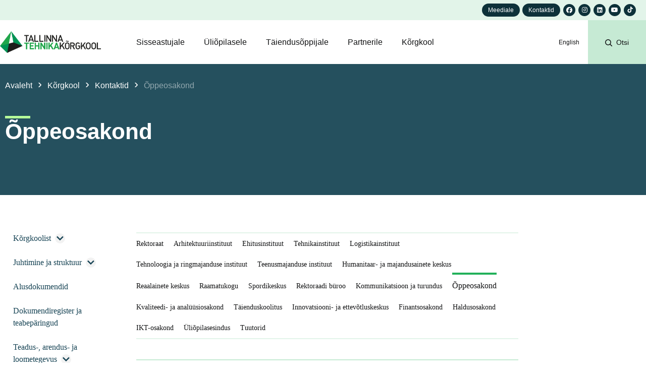

--- FILE ---
content_type: text/html; charset=UTF-8
request_url: https://www.tktk.ee/korgkool/kontaktid/oppeosakond/
body_size: 37311
content:
<!doctype html><html
lang="et"><head>
<style>.swift-lazy-wrapper, .swift-lazy-marker + *{display:block;filter:blur(5px);pointer-events:none;}</style>
<meta charset="UTF-8"><meta
charset="UTF-8"><meta
name="viewport" content="width=device-width, initial-scale=1"><link
rel="profile" href="https://gmpg.org/xfn/11"><meta
data-name=wpacu-delimiter data-content="ASSET CLEANUP CRITICAL CSS" /><link
rel="preconnect" href="//web.cmp.usercentrics.eu"><link
rel="preconnect" href="//privacy-proxy.usercentrics.eu"><link
rel="preload" href="//web.cmp.usercentrics.eu/ui/loader.js" as="script"><link
rel="preload" href="//privacy-proxy.usercentrics.eu/latest/uc-block.bundle.js" as="script"> <script data-noptimize id="usercentrics-cmp" data-settings-id="vd-P0jlZeLxFF7" src="//web.cmp.usercentrics.eu/ui/loader.js" async></script> <script data-noptimize type="application/javascript" src="//privacy-proxy.usercentrics.eu/latest/uc-block.bundle.js"></script> <script data-noptimize></script> <script type="text/javascript">window.dataLayer=window.dataLayer||[];function gtag(){dataLayer.push(arguments);}
gtag("consent","default",{ad_user_data:"denied",ad_personalization:"denied",ad_storage:"denied",analytics_storage:"denied",wait_for_update:2000});gtag("set","ads_data_redaction",true);</script> <script>(function(w,d,s,l,i){w[l]=w[l]||[];w[l].push({'gtm.start':new Date().getTime(),event:'gtm.js'});var f=d.getElementsByTagName(s)[0],j=d.createElement(s),dl=l!='dataLayer'?'&l='+l:'';j.async=true;j.src='//www.googletagmanager.com/gtm.js?id='+i+dl;f.parentNode.insertBefore(j,f);})(window,document,'script','dataLayer','GTM-NJRP4J5');</script> <script>(function(i,s,o,g,r,a,m){i['GoogleAnalyticsObject']=r;i[r]=i[r]||function(){(i[r].q=i[r].q||[]).push(arguments)},i[r].l=1*new Date();a=s.createElement(o),m=s.getElementsByTagName(o)[0];a.async=1;a.src=g;m.parentNode.insertBefore(a,m)})(window,document,'script','//www.google-analytics.com/analytics.js','ga');ga('create','UA-4423081-3',{'cookieDomain':'www.tktk.ee','allowLinker':true});ga('require','displayfeatures');ga('send','pageview');</script> <script>!function(f,b,e,v,n,t,s)
{if(f.fbq)return;n=f.fbq=function(){n.callMethod?n.callMethod.apply(n,arguments):n.queue.push(arguments)};if(!f._fbq)f._fbq=n;n.push=n;n.loaded=!0;n.version='2.0';n.queue=[];t=b.createElement(e);t.async=!0;t.src=v;s=b.getElementsByTagName(e)[0];s.parentNode.insertBefore(t,s)}(window,document,'script','https://connect.facebook.net/en_US/fbevents.js');fbq('init','249729636266012');fbq('track','PageView');</script> <script>!function(f,b,e,v,n,t,s)
{if(f.fbq)return;n=f.fbq=function(){n.callMethod?n.callMethod.apply(n,arguments):n.queue.push(arguments)};if(!f._fbq)f._fbq=n;n.push=n;n.loaded=!0;n.version='2.0';n.queue=[];t=b.createElement(e);t.async=!0;t.src=v;s=b.getElementsByTagName(e)[0];s.parentNode.insertBefore(t,s)}(window,document,'script','https://connect.facebook.net/en_US/fbevents.js');fbq('init','318967469840774');fbq('track','PageView');</script> <noscript><img height="1" width="1" style="display:none;height:1px" src="[data-uri]" data-src="//www.facebook.com/tr?id=318967469840774&ev=PageView&noscript=1/" data-srcset="" data-sizes="" data-swift-image-lazyload="true" data-style="display:none"  data-l></noscript> <script>(function(){var ase=document.createElement("script");ase.setAttribute("tw-client-key","2nmvrjaojmjz5xhv0qpxbqss");ase.setAttribute("src","https://chat.askly.me/cw/chat/latest.js");document.head.appendChild(ase);})();</script> <meta
name='robots' content='index, follow, max-image-preview:large, max-snippet:-1, max-video-preview:-1' /><title>Õppeosakond - Tallinna Tehnikakõrgkool</title><link
rel="canonical" href="https://www.tktk.ee/korgkool/kontaktid/oppeosakond/" /><meta
property="og:locale" content="et_EE" /><meta
property="og:type" content="article" /><meta
property="og:title" content="Õppeosakond - Tallinna Tehnikakõrgkool" /><meta
property="og:url" content="https://www.tktk.ee/korgkool/kontaktid/oppeosakond/" /><meta
property="og:site_name" content="Tallinna Tehnikakõrgkool" /><meta
property="article:modified_time" content="2025-06-26T08:09:09+00:00" /><meta
name="twitter:card" content="summary_large_image" /> <script type="application/ld+json" class="yoast-schema-graph">{"@context":"https://schema.org","@graph":[{"@type":"WebPage","@id":"https://www.tktk.ee/korgkool/kontaktid/oppeosakond/","url":"https://www.tktk.ee/korgkool/kontaktid/oppeosakond/","name":"Õppeosakond - Tallinna Tehnikakõrgkool","isPartOf":{"@id":"https://www.tktk.ee/#website"},"datePublished":"2022-02-16T11:15:03+00:00","dateModified":"2025-06-26T08:09:09+00:00","breadcrumb":{"@id":"https://www.tktk.ee/korgkool/kontaktid/oppeosakond/#breadcrumb"},"inLanguage":"et","potentialAction":[{"@type":"ReadAction","target":["https://www.tktk.ee/korgkool/kontaktid/oppeosakond/"]}]},{"@type":"BreadcrumbList","@id":"https://www.tktk.ee/korgkool/kontaktid/oppeosakond/#breadcrumb","itemListElement":[{"@type":"ListItem","position":1,"name":"Avaleht","item":"https://www.tktk.ee/"},{"@type":"ListItem","position":2,"name":"Kõrgkool","item":"https://www.tktk.ee/korgkool/"},{"@type":"ListItem","position":3,"name":"Kontaktid","item":"https://www.tktk.ee/korgkool/kontaktid/"},{"@type":"ListItem","position":4,"name":"Õppeosakond"}]},{"@type":"WebSite","@id":"https://www.tktk.ee/#website","url":"https://www.tktk.ee/","name":"Tallinna Tehnikakõrgkool","description":"","publisher":{"@id":"https://www.tktk.ee/#organization"},"alternateName":"TTK","potentialAction":[{"@type":"SearchAction","target":{"@type":"EntryPoint","urlTemplate":"https://www.tktk.ee/?s={search_term_string}"},"query-input":{"@type":"PropertyValueSpecification","valueRequired":true,"valueName":"search_term_string"}}],"inLanguage":"et"},{"@type":"Organization","@id":"https://www.tktk.ee/#organization","name":"Tallinna Tehnikakõrgkool","url":"https://www.tktk.ee/","logo":{"@type":"ImageObject","inLanguage":"et","@id":"https://www.tktk.ee/#/schema/logo/image/","url":"https://www.tktk.ee/wp-content/uploads/2021/12/ttk_logo_originaal_UKR-2.svg","contentUrl":"https://www.tktk.ee/wp-content/uploads/2021/12/ttk_logo_originaal_UKR-2.svg","width":934,"height":198,"caption":"Tallinna Tehnikakõrgkool"},"image":{"@id":"https://www.tktk.ee/#/schema/logo/image/"}}]}</script> <link rel='dns-prefetch' href='//web.cmp.usercentrics.eu'>
<link rel='dns-prefetch' href='//privacy-proxy.usercentrics.eu'>
<link rel='dns-prefetch' href='//www.googletagmanager.com'>
<link rel='dns-prefetch' href='//www.facebook.com'><link
rel="alternate" title="oEmbed (JSON)" type="application/json+oembed" href="https://www.tktk.ee/wp-json/oembed/1.0/embed?url=https%3A%2F%2Fwww.tktk.ee%2Fkorgkool%2Fkontaktid%2Foppeosakond%2F" /><link
rel="alternate" title="oEmbed (XML)" type="text/xml+oembed" href="https://www.tktk.ee/wp-json/oembed/1.0/embed?url=https%3A%2F%2Fwww.tktk.ee%2Fkorgkool%2Fkontaktid%2Foppeosakond%2F&#038;format=xml" /><link
rel="stylesheet" type="text/css" href="https://use.typekit.net/ebm1dnl.css"><style id='wp-img-auto-sizes-contain-inline-css'>img:is([sizes=auto i],[sizes^="auto," i]){contain-intrinsic-size:3000px 1500px}</style><link
data-wpacu-style-handle='wp-components' rel='stylesheet' id='wp-components-css' href='https://www.tktk.ee/wp-includes/css/dist/components/style.min.css' media='all' /><link
data-wpacu-style-handle='formidable' rel='stylesheet' id='formidable-css' href='https://www.tktk.ee/wp-content/cache/wp-super-minify/css/65becd9b88c67c296929dc57fca9a27c.css' media='all' /><link
data-wpacu-style-handle='wp-block-library' rel='stylesheet' id='wp-block-library-css' href='https://www.tktk.ee/wp-includes/css/dist/block-library/style.min.css' media='all' /><link
data-wpacu-style-handle='aab-style' rel='stylesheet' id='aab-style-css' href='https://www.tktk.ee/wp-content/cache/wp-super-minify/css/af57dc355157ee93d227491eab29806a.css' media='all' /><style id='safe-svg-svg-icon-style-inline-css'>.safe-svg-cover{text-align:center}.safe-svg-cover .safe-svg-inside{display:inline-block;max-width:100%}.safe-svg-cover
svg{fill:currentColor;height:100%;max-height:100%;max-width:100%;width:100%}</style><style id='smaily-newsletter-block-style-inline-css'>.wp-block-smaily-newsletter-block-wrapper{border-radius:7px;padding:16px
24px}.wp-block-smaily-newsletter-block-wrapper .smaily-newsletter-block-notice-container{color:var(--wp--preset--color--contrast,#000);display:flex;flex-direction:column;gap:8px;padding-bottom:16px}.wp-block-smaily-newsletter-block-wrapper .smaily-newsletter-block-form-control{box-sizing:border-box;display:flex;flex-direction:column;margin-bottom:8px}.wp-block-smaily-newsletter-block-wrapper .smaily-newsletter-block-form-control
label{display:block;font-size:11px;font-weight:500;line-height:1.4;margin-bottom:8px;padding:0;text-transform:uppercase}.wp-block-smaily-newsletter-block-wrapper .smaily-newsletter-block-form-control
input{border:1px
solid #949494;border-radius:2px;margin:0;outline:2px
solid transparent;padding:6px
8px;transition:box-shadow .1s linear}.wp-block-smaily-newsletter-block-wrapper .smaily-newsletter-block-button-submit{border-radius:var(--smaily-subscribe-button-border-radius);justify-content:center;width:var(--smaily-subscribe-button-width)}.wp-block-smaily-newsletter-block-wrapper .smaily-newsletter-block-button-submit,.wp-block-smaily-newsletter-block-wrapper .smaily-newsletter-block-button-submit:hover:not(:disabled){background-color:var(--smaily-subscribe-button-bg-color);color:var(--smaily-subscribe-button-text-color)}</style><style id='smaily-landingpage-block-style-inline-css'>.smaily-connect-landingpage-block-edit-wrapper{border:3px
solid #bdbdbd;border-radius:5px;color:#1d2327;font-family:Manrope,sans-serif;overflow:scroll;padding:20px}.smaily-connect-landingpage-block-edit-wrapper
h3{font-size:1.2em;margin-bottom:10px}.smaily-connect-landingpage-block-edit-wrapper
a{color:#e91e63!important;font-weight:500}.smaily-connect-landingpage-block-edit-wrapper a:focus{box-shadow:none;outline:none}.smaily-connect-landingpage-block-edit-wrapper a:hover{color:#c21a4f}.smaily-connect-landingpage-block-edit-wrapper>iframe{border:none;height:100%;width:100%}.smaily-connect-landingpage-block-edit-wrapper .smaily-connect-landingpage-block-edit-setup{background-color:#fff;border-radius:5px;display:flex;flex-direction:column;padding:20px}.smaily-connect-landingpage-block-error{color:#721c24}.smaily-connect-landingpage-block-front-wrapper>iframe{border:none!important;height:100%!important;width:100%!important}</style><link
data-wpacu-style-handle='dashicons' rel='stylesheet' id='dashicons-css' href='https://www.tktk.ee/wp-includes/css/dashicons.min.css' media='all' /><style id='global-styles-inline-css'>:root{--wp--preset--aspect-ratio--square:1;--wp--preset--aspect-ratio--4-3:4/3;--wp--preset--aspect-ratio--3-4:3/4;--wp--preset--aspect-ratio--3-2:3/2;--wp--preset--aspect-ratio--2-3:2/3;--wp--preset--aspect-ratio--16-9:16/9;--wp--preset--aspect-ratio--9-16:9/16;--wp--preset--color--black:#000;--wp--preset--color--cyan-bluish-gray:#abb8c3;--wp--preset--color--white:#fff;--wp--preset--color--pale-pink:#f78da7;--wp--preset--color--vivid-red:#cf2e2e;--wp--preset--color--luminous-vivid-orange:#ff6900;--wp--preset--color--luminous-vivid-amber:#fcb900;--wp--preset--color--light-green-cyan:#7bdcb5;--wp--preset--color--vivid-green-cyan:#00d084;--wp--preset--color--pale-cyan-blue:#8ed1fc;--wp--preset--color--vivid-cyan-blue:#0693e3;--wp--preset--color--vivid-purple:#9b51e0;--wp--preset--gradient--vivid-cyan-blue-to-vivid-purple:linear-gradient(135deg,rgb(6,147,227) 0%,rgb(155,81,224) 100%);--wp--preset--gradient--light-green-cyan-to-vivid-green-cyan:linear-gradient(135deg,rgb(122,220,180) 0%,rgb(0,208,130) 100%);--wp--preset--gradient--luminous-vivid-amber-to-luminous-vivid-orange:linear-gradient(135deg,rgb(252,185,0) 0%,rgb(255,105,0) 100%);--wp--preset--gradient--luminous-vivid-orange-to-vivid-red:linear-gradient(135deg,rgb(255,105,0) 0%,rgb(207,46,46) 100%);--wp--preset--gradient--very-light-gray-to-cyan-bluish-gray:linear-gradient(135deg,rgb(238,238,238) 0%,rgb(169,184,195) 100%);--wp--preset--gradient--cool-to-warm-spectrum:linear-gradient(135deg,rgb(74,234,220) 0%,rgb(151,120,209) 20%,rgb(207,42,186) 40%,rgb(238,44,130) 60%,rgb(251,105,98) 80%,rgb(254,248,76) 100%);--wp--preset--gradient--blush-light-purple:linear-gradient(135deg,rgb(255,206,236) 0%,rgb(152,150,240) 100%);--wp--preset--gradient--blush-bordeaux:linear-gradient(135deg,rgb(254,205,165) 0%,rgb(254,45,45) 50%,rgb(107,0,62) 100%);--wp--preset--gradient--luminous-dusk:linear-gradient(135deg,rgb(255,203,112) 0%,rgb(199,81,192) 50%,rgb(65,88,208) 100%);--wp--preset--gradient--pale-ocean:linear-gradient(135deg,rgb(255,245,203) 0%,rgb(182,227,212) 50%,rgb(51,167,181) 100%);--wp--preset--gradient--electric-grass:linear-gradient(135deg,rgb(202,248,128) 0%,rgb(113,206,126) 100%);--wp--preset--gradient--midnight:linear-gradient(135deg,rgb(2,3,129) 0%,rgb(40,116,252) 100%);--wp--preset--font-size--small:13px;--wp--preset--font-size--medium:20px;--wp--preset--font-size--large:36px;--wp--preset--font-size--x-large:42px;--wp--preset--spacing--20:0.44rem;--wp--preset--spacing--30:0.67rem;--wp--preset--spacing--40:1rem;--wp--preset--spacing--50:1.5rem;--wp--preset--spacing--60:2.25rem;--wp--preset--spacing--70:3.38rem;--wp--preset--spacing--80:5.06rem;--wp--preset--shadow--natural:6px 6px 9px rgba(0, 0, 0, 0.2);--wp--preset--shadow--deep:12px 12px 50px rgba(0, 0, 0, 0.4);--wp--preset--shadow--sharp:6px 6px 0px rgba(0, 0, 0, 0.2);--wp--preset--shadow--outlined:6px 6px 0px -3px rgb(255, 255, 255), 6px 6px rgb(0, 0, 0);--wp--preset--shadow--crisp:6px 6px 0px rgb(0,0,0)}:root{--wp--style--global--content-size:800px;--wp--style--global--wide-size:1200px}:where(body){margin:0}.wp-site-blocks>.alignleft{float:left;margin-right:2em}.wp-site-blocks>.alignright{float:right;margin-left:2em}.wp-site-blocks>.aligncenter{justify-content:center;margin-left:auto;margin-right:auto}:where(.wp-site-blocks)>*{margin-block-start:24px;margin-block-end:0}:where(.wp-site-blocks)>:first-child{margin-block-start:0}:where(.wp-site-blocks)>:last-child{margin-block-end:0}:root{--wp--style--block-gap:24px}:root :where(.is-layout-flow)>:first-child{margin-block-start:0}:root :where(.is-layout-flow)>:last-child{margin-block-end:0}:root :where(.is-layout-flow)>*{margin-block-start:24px;margin-block-end:0}:root :where(.is-layout-constrained)>:first-child{margin-block-start:0}:root :where(.is-layout-constrained)>:last-child{margin-block-end:0}:root :where(.is-layout-constrained)>*{margin-block-start:24px;margin-block-end:0}:root :where(.is-layout-flex){gap:24px}:root :where(.is-layout-grid){gap:24px}.is-layout-flow>.alignleft{float:left;margin-inline-start:0;margin-inline-end:2em}.is-layout-flow>.alignright{float:right;margin-inline-start:2em;margin-inline-end:0}.is-layout-flow>.aligncenter{margin-left:auto !important;margin-right:auto !important}.is-layout-constrained>.alignleft{float:left;margin-inline-start:0;margin-inline-end:2em}.is-layout-constrained>.alignright{float:right;margin-inline-start:2em;margin-inline-end:0}.is-layout-constrained>.aligncenter{margin-left:auto !important;margin-right:auto !important}.is-layout-constrained>:where(:not(.alignleft):not(.alignright):not(.alignfull)){max-width:var(--wp--style--global--content-size);margin-left:auto !important;margin-right:auto !important}.is-layout-constrained>.alignwide{max-width:var(--wp--style--global--wide-size)}body .is-layout-flex{display:flex}.is-layout-flex{flex-wrap:wrap;align-items:center}.is-layout-flex>:is(*,div){margin:0}body .is-layout-grid{display:grid}.is-layout-grid>:is(*,div){margin:0}body{padding-top:0px;padding-right:0px;padding-bottom:0px;padding-left:0px}a:where(:not(.wp-element-button)){text-decoration:underline}:root :where(.wp-element-button,.wp-block-button__link){background-color:#32373c;border-width:0;color:#fff;font-family:inherit;font-size:inherit;font-style:inherit;font-weight:inherit;letter-spacing:inherit;line-height:inherit;padding-top:calc(0.667em+2px);padding-right:calc(1.333em+2px);padding-bottom:calc(0.667em+2px);padding-left:calc(1.333em+2px);text-decoration:none;text-transform:inherit}.has-black-color{color:var(--wp--preset--color--black) !important}.has-cyan-bluish-gray-color{color:var(--wp--preset--color--cyan-bluish-gray) !important}.has-white-color{color:var(--wp--preset--color--white) !important}.has-pale-pink-color{color:var(--wp--preset--color--pale-pink) !important}.has-vivid-red-color{color:var(--wp--preset--color--vivid-red) !important}.has-luminous-vivid-orange-color{color:var(--wp--preset--color--luminous-vivid-orange) !important}.has-luminous-vivid-amber-color{color:var(--wp--preset--color--luminous-vivid-amber) !important}.has-light-green-cyan-color{color:var(--wp--preset--color--light-green-cyan) !important}.has-vivid-green-cyan-color{color:var(--wp--preset--color--vivid-green-cyan) !important}.has-pale-cyan-blue-color{color:var(--wp--preset--color--pale-cyan-blue) !important}.has-vivid-cyan-blue-color{color:var(--wp--preset--color--vivid-cyan-blue) !important}.has-vivid-purple-color{color:var(--wp--preset--color--vivid-purple) !important}.has-black-background-color{background-color:var(--wp--preset--color--black) !important}.has-cyan-bluish-gray-background-color{background-color:var(--wp--preset--color--cyan-bluish-gray) !important}.has-white-background-color{background-color:var(--wp--preset--color--white) !important}.has-pale-pink-background-color{background-color:var(--wp--preset--color--pale-pink) !important}.has-vivid-red-background-color{background-color:var(--wp--preset--color--vivid-red) !important}.has-luminous-vivid-orange-background-color{background-color:var(--wp--preset--color--luminous-vivid-orange) !important}.has-luminous-vivid-amber-background-color{background-color:var(--wp--preset--color--luminous-vivid-amber) !important}.has-light-green-cyan-background-color{background-color:var(--wp--preset--color--light-green-cyan) !important}.has-vivid-green-cyan-background-color{background-color:var(--wp--preset--color--vivid-green-cyan) !important}.has-pale-cyan-blue-background-color{background-color:var(--wp--preset--color--pale-cyan-blue) !important}.has-vivid-cyan-blue-background-color{background-color:var(--wp--preset--color--vivid-cyan-blue) !important}.has-vivid-purple-background-color{background-color:var(--wp--preset--color--vivid-purple) !important}.has-black-border-color{border-color:var(--wp--preset--color--black) !important}.has-cyan-bluish-gray-border-color{border-color:var(--wp--preset--color--cyan-bluish-gray) !important}.has-white-border-color{border-color:var(--wp--preset--color--white) !important}.has-pale-pink-border-color{border-color:var(--wp--preset--color--pale-pink) !important}.has-vivid-red-border-color{border-color:var(--wp--preset--color--vivid-red) !important}.has-luminous-vivid-orange-border-color{border-color:var(--wp--preset--color--luminous-vivid-orange) !important}.has-luminous-vivid-amber-border-color{border-color:var(--wp--preset--color--luminous-vivid-amber) !important}.has-light-green-cyan-border-color{border-color:var(--wp--preset--color--light-green-cyan) !important}.has-vivid-green-cyan-border-color{border-color:var(--wp--preset--color--vivid-green-cyan) !important}.has-pale-cyan-blue-border-color{border-color:var(--wp--preset--color--pale-cyan-blue) !important}.has-vivid-cyan-blue-border-color{border-color:var(--wp--preset--color--vivid-cyan-blue) !important}.has-vivid-purple-border-color{border-color:var(--wp--preset--color--vivid-purple) !important}.has-vivid-cyan-blue-to-vivid-purple-gradient-background{background:var(--wp--preset--gradient--vivid-cyan-blue-to-vivid-purple) !important}.has-light-green-cyan-to-vivid-green-cyan-gradient-background{background:var(--wp--preset--gradient--light-green-cyan-to-vivid-green-cyan) !important}.has-luminous-vivid-amber-to-luminous-vivid-orange-gradient-background{background:var(--wp--preset--gradient--luminous-vivid-amber-to-luminous-vivid-orange) !important}.has-luminous-vivid-orange-to-vivid-red-gradient-background{background:var(--wp--preset--gradient--luminous-vivid-orange-to-vivid-red) !important}.has-very-light-gray-to-cyan-bluish-gray-gradient-background{background:var(--wp--preset--gradient--very-light-gray-to-cyan-bluish-gray) !important}.has-cool-to-warm-spectrum-gradient-background{background:var(--wp--preset--gradient--cool-to-warm-spectrum) !important}.has-blush-light-purple-gradient-background{background:var(--wp--preset--gradient--blush-light-purple) !important}.has-blush-bordeaux-gradient-background{background:var(--wp--preset--gradient--blush-bordeaux) !important}.has-luminous-dusk-gradient-background{background:var(--wp--preset--gradient--luminous-dusk) !important}.has-pale-ocean-gradient-background{background:var(--wp--preset--gradient--pale-ocean) !important}.has-electric-grass-gradient-background{background:var(--wp--preset--gradient--electric-grass) !important}.has-midnight-gradient-background{background:var(--wp--preset--gradient--midnight) !important}.has-small-font-size{font-size:var(--wp--preset--font-size--small) !important}.has-medium-font-size{font-size:var(--wp--preset--font-size--medium) !important}.has-large-font-size{font-size:var(--wp--preset--font-size--large) !important}.has-x-large-font-size{font-size:var(--wp--preset--font-size--x-large) !important}:root :where(.wp-block-pullquote){font-size:1.5em;line-height:1.6}</style><link
data-wpacu-style-handle='contact-form-7' rel='stylesheet' id='contact-form-7-css' href='https://www.tktk.ee/wp-content/cache/wp-super-minify/css/f2503f08ffaa9ba89496c01bbcce1fe5.css' media='all' /><link
data-wpacu-style-handle='wpml-legacy-horizontal-list-0' rel='stylesheet' id='wpml-legacy-horizontal-list-0-css' href='https://www.tktk.ee/wp-content/plugins/sitepress-multilingual-cms/templates/language-switchers/legacy-list-horizontal/style.min.css' media='all' /><link
data-wpacu-style-handle='wpml-menu-item-0' rel='stylesheet' id='wpml-menu-item-0-css' href='https://www.tktk.ee/wp-content/plugins/sitepress-multilingual-cms/templates/language-switchers/menu-item/style.min.css' media='all' /><link
data-wpacu-style-handle='cms-navigation-style-base' rel='stylesheet' id='cms-navigation-style-base-css' href='https://www.tktk.ee/wp-content/cache/wp-super-minify/css/5c8a3f3423e4c06768ed2b68325d4faf.css' media='screen' /><link
data-wpacu-style-handle='cms-navigation-style' rel='stylesheet' id='cms-navigation-style-css' href='https://www.tktk.ee/wp-content/cache/wp-super-minify/css/62533c09c8701c55a51e4de601063291.css' media='screen' /><link
data-wpacu-style-handle='hello-elementor' rel='stylesheet' id='hello-elementor-css' href='https://www.tktk.ee/wp-content/cache/wp-super-minify/css/6fc7ce99898f4ddf028bcb55d6ef5d30.css' media='all' /><link
data-wpacu-style-handle='hello-elementor-theme-style' rel='stylesheet' id='hello-elementor-theme-style-css' href='https://www.tktk.ee/wp-content/cache/wp-super-minify/css/4f0a4846584329d4926b8895bf8111e3.css' media='all' /><link
data-wpacu-style-handle='chld_thm_cfg_child' rel='stylesheet' id='chld_thm_cfg_child-css' href='https://www.tktk.ee/wp-content/cache/wp-super-minify/css/4f646d35eba8c19acd091584a3814d5a.css' media='all' /><link
data-wpacu-style-handle='hello-elementor-header-footer' rel='stylesheet' id='hello-elementor-header-footer-css' href='https://www.tktk.ee/wp-content/cache/wp-super-minify/css/0eb75bf365fcd166cdecb210e2c10fb9.css' media='all' /><link
data-wpacu-style-handle='elementor-frontend' rel='stylesheet' id='elementor-frontend-css' href='https://www.tktk.ee/wp-content/plugins/elementor/assets/css/frontend.min.css' media='all' /><link
data-wpacu-style-handle='widget-social-icons' rel='stylesheet' id='widget-social-icons-css' href='https://www.tktk.ee/wp-content/plugins/elementor/assets/css/widget-social-icons.min.css' media='all' /><link
data-wpacu-style-handle='e-apple-webkit' rel='stylesheet' id='e-apple-webkit-css' href='https://www.tktk.ee/wp-content/plugins/elementor/assets/css/conditionals/apple-webkit.min.css' media='all' /><link
data-wpacu-style-handle='widget-image' rel='stylesheet' id='widget-image-css' href='https://www.tktk.ee/wp-content/plugins/elementor/assets/css/widget-image.min.css' media='all' /><link
data-wpacu-style-handle='widget-nav-menu' rel='stylesheet' id='widget-nav-menu-css' href='https://www.tktk.ee/wp-content/plugins/elementor-pro/assets/css/widget-nav-menu.min.css' media='all' /><link
data-wpacu-style-handle='widget-icon-list' rel='stylesheet' id='widget-icon-list-css' href='https://www.tktk.ee/wp-content/plugins/elementor/assets/css/widget-icon-list.min.css' media='all' /><link
data-wpacu-style-handle='widget-search-form' rel='stylesheet' id='widget-search-form-css' href='https://www.tktk.ee/wp-content/plugins/elementor-pro/assets/css/widget-search-form.min.css' media='all' /><link
data-wpacu-style-handle='elementor-icons-shared-0' rel='stylesheet' id='elementor-icons-shared-0-css' href='https://www.tktk.ee/wp-content/plugins/elementor/assets/lib/font-awesome/css/fontawesome.min.css' media='all' /><link
data-wpacu-style-handle='elementor-icons-fa-solid' rel='stylesheet' id='elementor-icons-fa-solid-css' href='https://www.tktk.ee/wp-content/plugins/elementor/assets/lib/font-awesome/css/solid.min.css' media='all' /><link
data-wpacu-style-handle='widget-heading' rel='stylesheet' id='widget-heading-css' href='https://www.tktk.ee/wp-content/plugins/elementor/assets/css/widget-heading.min.css' media='all' /><link
data-wpacu-style-handle='e-sticky' rel='stylesheet' id='e-sticky-css' href='https://www.tktk.ee/wp-content/plugins/elementor-pro/assets/css/modules/sticky.min.css' media='all' /><link
data-wpacu-style-handle='e-popup' rel='stylesheet' id='e-popup-css' href='https://www.tktk.ee/wp-content/plugins/elementor-pro/assets/css/conditionals/popup.min.css' media='all' /><link
data-wpacu-style-handle='elementor-icons' rel='stylesheet' id='elementor-icons-css' href='https://www.tktk.ee/wp-content/plugins/elementor/assets/lib/eicons/css/elementor-icons.min.css' media='all' /><link
data-wpacu-style-handle='elementor-post-8' rel='stylesheet' id='elementor-post-8-css' href='https://www.tktk.ee/wp-content/uploads/elementor/css/post-8.css' media='all' /><link
data-wpacu-style-handle='smaily-connect-elementor-newsletter-widget' rel='stylesheet' id='smaily-connect-elementor-newsletter-widget-css' href='https://www.tktk.ee/wp-content/cache/wp-super-minify/css/554c09cb8df141212424757e97611439.css' media='all' /><link
data-wpacu-style-handle='elementor-post-12' rel='stylesheet' id='elementor-post-12-css' href='https://www.tktk.ee/wp-content/uploads/elementor/css/post-12.css' media='all' /><link
data-wpacu-style-handle='elementor-post-2713' rel='stylesheet' id='elementor-post-2713-css' href='https://www.tktk.ee/wp-content/uploads/elementor/css/post-2713.css' media='all' /><link
data-wpacu-style-handle='elementor-post-6074' rel='stylesheet' id='elementor-post-6074-css' href='https://www.tktk.ee/wp-content/uploads/elementor/css/post-6074.css' media='all' /><link
data-wpacu-style-handle='elementor-post-889' rel='stylesheet' id='elementor-post-889-css' href='https://www.tktk.ee/wp-content/uploads/elementor/css/post-889.css' media='all' /><link
data-wpacu-style-handle='cf7cf-style' rel='stylesheet' id='cf7cf-style-css' href='https://www.tktk.ee/wp-content/cache/wp-super-minify/css/b617b19617568482ae03678189b17130.css' media='all' /><link
data-wpacu-style-handle='wpbm-client-pages' rel='stylesheet' id='wpbm-client-pages-css' href='https://www.tktk.ee/wp-content/plugins/booking-manager/css/client.css' media='all' /><link
data-wpacu-style-handle='wpdevelop-bts' rel='stylesheet' id='wpdevelop-bts-css' href='https://www.tktk.ee/wp-content/plugins/booking.bm.9.6/assets/libs/bootstrap-css/css/bootstrap.css' media='all' /><link
data-wpacu-style-handle='wpdevelop-bts-theme' rel='stylesheet' id='wpdevelop-bts-theme-css' href='https://www.tktk.ee/wp-content/plugins/booking.bm.9.6/assets/libs/bootstrap-css/css/bootstrap-theme.css' media='all' /><link
data-wpacu-style-handle='wpbc-tippy-popover' rel='stylesheet' id='wpbc-tippy-popover-css' href='https://www.tktk.ee/wp-content/plugins/booking.bm.9.6/assets/libs/tippy.js/themes/wpbc-tippy-popover.css' media='all' /><link
data-wpacu-style-handle='wpbc-tippy-times' rel='stylesheet' id='wpbc-tippy-times-css' href='https://www.tktk.ee/wp-content/plugins/booking.bm.9.6/assets/libs/tippy.js/themes/wpbc-tippy-times.css' media='all' /><link
data-wpacu-style-handle='wpbc-material-design-icons' rel='stylesheet' id='wpbc-material-design-icons-css' href='https://www.tktk.ee/wp-content/plugins/booking.bm.9.6/assets/libs/material-design-icons/material-design-icons.css' media='all' /><link
data-wpacu-style-handle='wpbc-time_picker' rel='stylesheet' id='wpbc-time_picker-css' href='https://www.tktk.ee/wp-content/plugins/booking.bm.9.6/css/wpbc_time-selector.css' media='all' /><link
data-wpacu-style-handle='wpbc-time_picker-skin' rel='stylesheet' id='wpbc-time_picker-skin-css' href='https://www.tktk.ee/wp-content/plugins/booking.bm.9.6/css/time_picker_skins/green.css' media='all' /><link
data-wpacu-style-handle='wpbc-client-pages' rel='stylesheet' id='wpbc-client-pages-css' href='https://www.tktk.ee/wp-content/plugins/booking.bm.9.6/css/client.css' media='all' /><link
data-wpacu-style-handle='wpbc-calendar' rel='stylesheet' id='wpbc-calendar-css' href='https://www.tktk.ee/wp-content/plugins/booking.bm.9.6/css/calendar.css' media='all' /><link
data-wpacu-style-handle='wpbc-calendar-skin' rel='stylesheet' id='wpbc-calendar-skin-css' href='https://www.tktk.ee/wp-content/plugins/booking.bm.9.6/css/skins/traditional.css' media='all' /><link
data-wpacu-style-handle='wpbc-flex-timeline' rel='stylesheet' id='wpbc-flex-timeline-css' href='https://www.tktk.ee/wp-content/plugins/booking.bm.9.6/core/timeline/v2/css/timeline_v2.css' media='all' /><link
data-wpacu-style-handle='wpbc-flex-timeline-skin' rel='stylesheet' id='wpbc-flex-timeline-skin-css' href='https://www.tktk.ee/wp-content/plugins/booking.bm.9.6/core/timeline/v2/css/timeline_skin_v2.css' media='all' /><link
data-wpacu-style-handle='elementor-icons-fa-brands' rel='stylesheet' id='elementor-icons-fa-brands-css' href='https://www.tktk.ee/wp-content/plugins/elementor/assets/lib/font-awesome/css/brands.min.css' media='all' /> <script src="//www.tktk.ee/wp-includes/js/jquery/jquery.min.js" id="jquery-core-js"></script> <script id="wpbm-global-vars-js-extra">var wpbm_global1={"wpbm_ajaxurl":"https://www.tktk.ee/wp-admin/admin-ajax.php","wpbm_plugin_url":"https://www.tktk.ee/wp-content/plugins/booking-manager","wpbm_today":"[2026,1,28,21,22]","wpbm_plugin_filename":"index.php","message_verif_requred":"This field is required","message_verif_requred_for_check_box":"This checkbox must be checked","message_verif_requred_for_radio_box":"At least one option must be selected","message_verif_emeil":"Incorrect email address","message_verif_same_emeil":"Your emails do not match","wpbm_active_locale":"et","wpbm_message_processing":"Processing","wpbm_message_deleting":"Deleting","wpbm_message_updating":"Updating","wpbm_message_saving":"Saving"};</script> <script src="//www.tktk.ee/wp-content/plugins/booking-manager/js/wpbm_vars.js" id="wpbm-global-vars-js"></script> <script id="wpbc-global-vars-js-extra">var wpbcg={"time_disable_modes":["single"]};var wpbc_global1={"wpbc_ajaxurl":"https://www.tktk.ee/wp-admin/admin-ajax.php","wpdev_bk_plugin_url":"https://www.tktk.ee/wp-content/plugins/booking.bm.9.6","wpbc_today":"[2026,1,28,21,22]","visible_booking_id_on_page":"[]","booking_max_monthes_in_calendar":"2y","user_unavilable_days":"[999]","wpdev_bk_edit_id_hash":"","wpdev_bk_plugin_filename":"wpdev-booking.php","bk_days_selection_mode":"multiple","wpdev_bk_personal":"1","block_some_dates_from_today":"0","message_verif_requred":"This field is required","message_verif_requred_for_check_box":"This checkbox must be checked","message_verif_requred_for_radio_box":"At least one option must be selected","message_verif_emeil":"Incorrect email field","message_verif_same_emeil":"Your emails do not match","message_verif_selectdts":"Please, select booking date(s) at Calendar.","parent_booking_resources":"[]","new_booking_title":"T\u00e4name reserveeringu eest. Kinnituskirja saadame Teie postkasti.","new_booking_title_time":"7000","type_of_thank_you_message":"message","thank_you_page_URL":"https://www.tktk.ee/thank-you","is_am_pm_inside_time":"false","is_booking_used_check_in_out_time":"false","wpbc_active_locale":"et","wpbc_message_processing":"Processing","wpbc_message_deleting":"Deleting","wpbc_message_updating":"Updating","wpbc_message_saving":"Saving","message_checkinouttime_error":"Error! Please reset your check-in/check-out dates above.","message_starttime_error":"Start Time is invalid. The date or time may be booked, or already in the past! Please choose another date or time.","message_endtime_error":"End Time is invalid. The date or time may be booked, or already in the past. The End Time may also be earlier that the start time, if only 1 day was selected! Please choose another date or time.","message_rangetime_error":"The time(s) may be booked, or already in the past!","message_durationtime_error":"The time(s) may be booked, or already in the past!","bk_highlight_timeslot_word":"Reserveeritud ajad:"};var wpbc_global2={"message_time_error":"Incorrect date format"};var wpbc_global3={"bk_1click_mode_days_num":"3","bk_1click_mode_days_start":"[-1]","bk_2clicks_mode_days_min":"1","bk_2clicks_mode_days_max":"30","bk_2clicks_mode_days_specific":"[]","bk_2clicks_mode_days_start":"[-1]","is_booking_recurrent_time":"false","is_booking_used_check_in_out_time":"true","bk_currency_pos":"left"};var wpbc_global4={"bk_cost_depends_from_selection_line1":"USD per 1 day","bk_cost_depends_from_selection_line2":"% from the cost of 1 day ","bk_cost_depends_from_selection_line3":"Additional cost in USD per 1 day","bk_cost_depends_from_selection_line14summ":"USD  for all days!","bk_cost_depends_from_selection_line24summ":"% for all days!","wpdev_bk_season_filter":"{\"1-28-2026\":[],\"1-29-2026\":[],\"1-30-2026\":[],\"1-31-2026\":[],\"2-1-2026\":[],\"2-2-2026\":[],\"2-3-2026\":[],\"2-4-2026\":[],\"2-5-2026\":[],\"2-6-2026\":[],\"2-7-2026\":[],\"2-8-2026\":[],\"2-9-2026\":[],\"2-10-2026\":[],\"2-11-2026\":[],\"2-12-2026\":[],\"2-13-2026\":[],\"2-14-2026\":[],\"2-15-2026\":[],\"2-16-2026\":[],\"2-17-2026\":[],\"2-18-2026\":[],\"2-19-2026\":[],\"2-20-2026\":[],\"2-21-2026\":[],\"2-22-2026\":[],\"2-23-2026\":[],\"2-24-2026\":[],\"2-25-2026\":[],\"2-26-2026\":[],\"2-27-2026\":[],\"2-28-2026\":[],\"3-1-2026\":[],\"3-2-2026\":[],\"3-3-2026\":[],\"3-4-2026\":[],\"3-5-2026\":[],\"3-6-2026\":[],\"3-7-2026\":[],\"3-8-2026\":[],\"3-9-2026\":[],\"3-10-2026\":[],\"3-11-2026\":[],\"3-12-2026\":[],\"3-13-2026\":[],\"3-14-2026\":[],\"3-15-2026\":[],\"3-16-2026\":[],\"3-17-2026\":[],\"3-18-2026\":[],\"3-19-2026\":[],\"3-20-2026\":[],\"3-21-2026\":[],\"3-22-2026\":[],\"3-23-2026\":[],\"3-24-2026\":[],\"3-25-2026\":[],\"3-26-2026\":[],\"3-27-2026\":[],\"3-28-2026\":[],\"3-29-2026\":[],\"3-30-2026\":[],\"3-31-2026\":[],\"4-1-2026\":[],\"4-2-2026\":[],\"4-3-2026\":[],\"4-4-2026\":[],\"4-5-2026\":[],\"4-6-2026\":[],\"4-7-2026\":[],\"4-8-2026\":[],\"4-9-2026\":[],\"4-10-2026\":[],\"4-11-2026\":[],\"4-12-2026\":[],\"4-13-2026\":[],\"4-14-2026\":[],\"4-15-2026\":[],\"4-16-2026\":[],\"4-17-2026\":[],\"4-18-2026\":[],\"4-19-2026\":[],\"4-20-2026\":[],\"4-21-2026\":[],\"4-22-2026\":[],\"4-23-2026\":[],\"4-24-2026\":[],\"4-25-2026\":[],\"4-26-2026\":[],\"4-27-2026\":[],\"4-28-2026\":[],\"4-29-2026\":[],\"4-30-2026\":[],\"5-1-2026\":[],\"5-2-2026\":[],\"5-3-2026\":[],\"5-4-2026\":[],\"5-5-2026\":[],\"5-6-2026\":[],\"5-7-2026\":[],\"5-8-2026\":[],\"5-9-2026\":[],\"5-10-2026\":[],\"5-11-2026\":[],\"5-12-2026\":[],\"5-13-2026\":[],\"5-14-2026\":[],\"5-15-2026\":[],\"5-16-2026\":[],\"5-17-2026\":[],\"5-18-2026\":[],\"5-19-2026\":[],\"5-20-2026\":[],\"5-21-2026\":[],\"5-22-2026\":[],\"5-23-2026\":[],\"5-24-2026\":[],\"5-25-2026\":[],\"5-26-2026\":[],\"5-27-2026\":[],\"5-28-2026\":[],\"5-29-2026\":[],\"5-30-2026\":[],\"5-31-2026\":[],\"6-1-2026\":[],\"6-2-2026\":[],\"6-3-2026\":[],\"6-4-2026\":[],\"6-5-2026\":[],\"6-6-2026\":[],\"6-7-2026\":[],\"6-8-2026\":[],\"6-9-2026\":[],\"6-10-2026\":[],\"6-11-2026\":[],\"6-12-2026\":[],\"6-13-2026\":[],\"6-14-2026\":[],\"6-15-2026\":[],\"6-16-2026\":[],\"6-17-2026\":[],\"6-18-2026\":[],\"6-19-2026\":[],\"6-20-2026\":[],\"6-21-2026\":[],\"6-22-2026\":[],\"6-23-2026\":[],\"6-24-2026\":[],\"6-25-2026\":[],\"6-26-2026\":[],\"6-27-2026\":[],\"6-28-2026\":[],\"6-29-2026\":[],\"6-30-2026\":[],\"7-1-2026\":[],\"7-2-2026\":[],\"7-3-2026\":[],\"7-4-2026\":[],\"7-5-2026\":[],\"7-6-2026\":[],\"7-7-2026\":[],\"7-8-2026\":[],\"7-9-2026\":[],\"7-10-2026\":[],\"7-11-2026\":[],\"7-12-2026\":[],\"7-13-2026\":[],\"7-14-2026\":[],\"7-15-2026\":[],\"7-16-2026\":[],\"7-17-2026\":[],\"7-18-2026\":[],\"7-19-2026\":[],\"7-20-2026\":[],\"7-21-2026\":[],\"7-22-2026\":[],\"7-23-2026\":[],\"7-24-2026\":[],\"7-25-2026\":[],\"7-26-2026\":[],\"7-27-2026\":[],\"7-28-2026\":[],\"7-29-2026\":[],\"7-30-2026\":[],\"7-31-2026\":[],\"8-1-2026\":[],\"8-2-2026\":[],\"8-3-2026\":[],\"8-4-2026\":[],\"8-5-2026\":[],\"8-6-2026\":[],\"8-7-2026\":[],\"8-8-2026\":[],\"8-9-2026\":[],\"8-10-2026\":[],\"8-11-2026\":[],\"8-12-2026\":[],\"8-13-2026\":[],\"8-14-2026\":[],\"8-15-2026\":[],\"8-16-2026\":[],\"8-17-2026\":[],\"8-18-2026\":[],\"8-19-2026\":[],\"8-20-2026\":[],\"8-21-2026\":[],\"8-22-2026\":[],\"8-23-2026\":[],\"8-24-2026\":[],\"8-25-2026\":[],\"8-26-2026\":[],\"8-27-2026\":[],\"8-28-2026\":[],\"8-29-2026\":[],\"8-30-2026\":[],\"8-31-2026\":[],\"9-1-2026\":[],\"9-2-2026\":[],\"9-3-2026\":[],\"9-4-2026\":[],\"9-5-2026\":[],\"9-6-2026\":[],\"9-7-2026\":[],\"9-8-2026\":[],\"9-9-2026\":[],\"9-10-2026\":[],\"9-11-2026\":[],\"9-12-2026\":[],\"9-13-2026\":[],\"9-14-2026\":[],\"9-15-2026\":[],\"9-16-2026\":[],\"9-17-2026\":[],\"9-18-2026\":[],\"9-19-2026\":[],\"9-20-2026\":[],\"9-21-2026\":[],\"9-22-2026\":[],\"9-23-2026\":[],\"9-24-2026\":[],\"9-25-2026\":[],\"9-26-2026\":[],\"9-27-2026\":[],\"9-28-2026\":[],\"9-29-2026\":[],\"9-30-2026\":[],\"10-1-2026\":[],\"10-2-2026\":[],\"10-3-2026\":[],\"10-4-2026\":[],\"10-5-2026\":[],\"10-6-2026\":[],\"10-7-2026\":[],\"10-8-2026\":[],\"10-9-2026\":[],\"10-10-2026\":[],\"10-11-2026\":[],\"10-12-2026\":[],\"10-13-2026\":[],\"10-14-2026\":[],\"10-15-2026\":[],\"10-16-2026\":[],\"10-17-2026\":[],\"10-18-2026\":[],\"10-19-2026\":[],\"10-20-2026\":[],\"10-21-2026\":[],\"10-22-2026\":[],\"10-23-2026\":[],\"10-24-2026\":[],\"10-25-2026\":[],\"10-26-2026\":[],\"10-27-2026\":[],\"10-28-2026\":[],\"10-29-2026\":[],\"10-30-2026\":[],\"10-31-2026\":[],\"11-1-2026\":[],\"11-2-2026\":[],\"11-3-2026\":[],\"11-4-2026\":[],\"11-5-2026\":[],\"11-6-2026\":[],\"11-7-2026\":[],\"11-8-2026\":[],\"11-9-2026\":[],\"11-10-2026\":[],\"11-11-2026\":[],\"11-12-2026\":[],\"11-13-2026\":[],\"11-14-2026\":[],\"11-15-2026\":[],\"11-16-2026\":[],\"11-17-2026\":[],\"11-18-2026\":[],\"11-19-2026\":[],\"11-20-2026\":[],\"11-21-2026\":[],\"11-22-2026\":[],\"11-23-2026\":[],\"11-24-2026\":[],\"11-25-2026\":[],\"11-26-2026\":[],\"11-27-2026\":[],\"11-28-2026\":[],\"11-29-2026\":[],\"11-30-2026\":[],\"12-1-2026\":[],\"12-2-2026\":[],\"12-3-2026\":[],\"12-4-2026\":[],\"12-5-2026\":[],\"12-6-2026\":[],\"12-7-2026\":[],\"12-8-2026\":[],\"12-9-2026\":[],\"12-10-2026\":[],\"12-11-2026\":[],\"12-12-2026\":[],\"12-13-2026\":[],\"12-14-2026\":[],\"12-15-2026\":[],\"12-16-2026\":[],\"12-17-2026\":[],\"12-18-2026\":[],\"12-19-2026\":[],\"12-20-2026\":[],\"12-21-2026\":[],\"12-22-2026\":[],\"12-23-2026\":[],\"12-24-2026\":[],\"12-25-2026\":[],\"12-26-2026\":[],\"12-27-2026\":[],\"12-28-2026\":[],\"12-29-2026\":[],\"12-30-2026\":[],\"12-31-2026\":[],\"1-1-2027\":[],\"1-2-2027\":[],\"1-3-2027\":[],\"1-4-2027\":[],\"1-5-2027\":[],\"1-6-2027\":[],\"1-7-2027\":[],\"1-8-2027\":[],\"1-9-2027\":[],\"1-10-2027\":[],\"1-11-2027\":[],\"1-12-2027\":[],\"1-13-2027\":[],\"1-14-2027\":[],\"1-15-2027\":[],\"1-16-2027\":[],\"1-17-2027\":[],\"1-18-2027\":[],\"1-19-2027\":[],\"1-20-2027\":[],\"1-21-2027\":[],\"1-22-2027\":[],\"1-23-2027\":[],\"1-24-2027\":[],\"1-25-2027\":[],\"1-26-2027\":[],\"1-27-2027\":[],\"1-28-2027\":[],\"1-29-2027\":[],\"1-30-2027\":[],\"1-31-2027\":[],\"2-1-2027\":[],\"2-2-2027\":[],\"2-3-2027\":[],\"2-4-2027\":[],\"2-5-2027\":[],\"2-6-2027\":[],\"2-7-2027\":[],\"2-8-2027\":[],\"2-9-2027\":[],\"2-10-2027\":[],\"2-11-2027\":[],\"2-12-2027\":[],\"2-13-2027\":[],\"2-14-2027\":[],\"2-15-2027\":[],\"2-16-2027\":[],\"2-17-2027\":[],\"2-18-2027\":[],\"2-19-2027\":[],\"2-20-2027\":[],\"2-21-2027\":[],\"2-22-2027\":[],\"2-23-2027\":[],\"2-24-2027\":[],\"2-25-2027\":[],\"2-26-2027\":[],\"2-27-2027\":[],\"2-28-2027\":[],\"3-1-2027\":[],\"3-2-2027\":[],\"3-3-2027\":[],\"3-4-2027\":[],\"3-5-2027\":[],\"3-6-2027\":[],\"3-7-2027\":[],\"3-8-2027\":[],\"3-9-2027\":[],\"3-10-2027\":[],\"3-11-2027\":[],\"3-12-2027\":[],\"3-13-2027\":[],\"3-14-2027\":[],\"3-15-2027\":[],\"3-16-2027\":[],\"3-17-2027\":[],\"3-18-2027\":[],\"3-19-2027\":[],\"3-20-2027\":[],\"3-21-2027\":[],\"3-22-2027\":[],\"3-23-2027\":[],\"3-24-2027\":[],\"3-25-2027\":[],\"3-26-2027\":[],\"3-27-2027\":[],\"3-28-2027\":[],\"3-29-2027\":[],\"3-30-2027\":[],\"3-31-2027\":[],\"4-1-2027\":[],\"4-2-2027\":[],\"4-3-2027\":[],\"4-4-2027\":[],\"4-5-2027\":[],\"4-6-2027\":[],\"4-7-2027\":[],\"4-8-2027\":[],\"4-9-2027\":[],\"4-10-2027\":[],\"4-11-2027\":[],\"4-12-2027\":[],\"4-13-2027\":[],\"4-14-2027\":[],\"4-15-2027\":[],\"4-16-2027\":[],\"4-17-2027\":[],\"4-18-2027\":[],\"4-19-2027\":[],\"4-20-2027\":[],\"4-21-2027\":[],\"4-22-2027\":[],\"4-23-2027\":[],\"4-24-2027\":[],\"4-25-2027\":[],\"4-26-2027\":[],\"4-27-2027\":[],\"4-28-2027\":[],\"4-29-2027\":[],\"4-30-2027\":[],\"5-1-2027\":[],\"5-2-2027\":[],\"5-3-2027\":[],\"5-4-2027\":[],\"5-5-2027\":[],\"5-6-2027\":[],\"5-7-2027\":[],\"5-8-2027\":[],\"5-9-2027\":[],\"5-10-2027\":[],\"5-11-2027\":[],\"5-12-2027\":[],\"5-13-2027\":[],\"5-14-2027\":[],\"5-15-2027\":[],\"5-16-2027\":[],\"5-17-2027\":[],\"5-18-2027\":[],\"5-19-2027\":[],\"5-20-2027\":[],\"5-21-2027\":[],\"5-22-2027\":[],\"5-23-2027\":[],\"5-24-2027\":[],\"5-25-2027\":[],\"5-26-2027\":[],\"5-27-2027\":[],\"5-28-2027\":[],\"5-29-2027\":[],\"5-30-2027\":[],\"5-31-2027\":[],\"6-1-2027\":[],\"6-2-2027\":[],\"6-3-2027\":[],\"6-4-2027\":[],\"6-5-2027\":[],\"6-6-2027\":[],\"6-7-2027\":[],\"6-8-2027\":[],\"6-9-2027\":[],\"6-10-2027\":[],\"6-11-2027\":[],\"6-12-2027\":[],\"6-13-2027\":[],\"6-14-2027\":[],\"6-15-2027\":[],\"6-16-2027\":[],\"6-17-2027\":[],\"6-18-2027\":[],\"6-19-2027\":[],\"6-20-2027\":[],\"6-21-2027\":[],\"6-22-2027\":[],\"6-23-2027\":[],\"6-24-2027\":[],\"6-25-2027\":[],\"6-26-2027\":[],\"6-27-2027\":[],\"6-28-2027\":[],\"6-29-2027\":[],\"6-30-2027\":[],\"7-1-2027\":[],\"7-2-2027\":[],\"7-3-2027\":[],\"7-4-2027\":[],\"7-5-2027\":[],\"7-6-2027\":[],\"7-7-2027\":[],\"7-8-2027\":[],\"7-9-2027\":[],\"7-10-2027\":[],\"7-11-2027\":[],\"7-12-2027\":[],\"7-13-2027\":[],\"7-14-2027\":[],\"7-15-2027\":[],\"7-16-2027\":[],\"7-17-2027\":[],\"7-18-2027\":[],\"7-19-2027\":[],\"7-20-2027\":[],\"7-21-2027\":[],\"7-22-2027\":[],\"7-23-2027\":[],\"7-24-2027\":[],\"7-25-2027\":[],\"7-26-2027\":[],\"7-27-2027\":[],\"7-28-2027\":[],\"7-29-2027\":[],\"7-30-2027\":[],\"7-31-2027\":[],\"8-1-2027\":[],\"8-2-2027\":[],\"8-3-2027\":[],\"8-4-2027\":[],\"8-5-2027\":[],\"8-6-2027\":[],\"8-7-2027\":[],\"8-8-2027\":[],\"8-9-2027\":[],\"8-10-2027\":[],\"8-11-2027\":[],\"8-12-2027\":[],\"8-13-2027\":[],\"8-14-2027\":[],\"8-15-2027\":[],\"8-16-2027\":[],\"8-17-2027\":[],\"8-18-2027\":[],\"8-19-2027\":[],\"8-20-2027\":[],\"8-21-2027\":[],\"8-22-2027\":[],\"8-23-2027\":[],\"8-24-2027\":[],\"8-25-2027\":[],\"8-26-2027\":[],\"8-27-2027\":[],\"8-28-2027\":[],\"8-29-2027\":[],\"8-30-2027\":[],\"8-31-2027\":[],\"9-1-2027\":[],\"9-2-2027\":[],\"9-3-2027\":[],\"9-4-2027\":[],\"9-5-2027\":[],\"9-6-2027\":[],\"9-7-2027\":[],\"9-8-2027\":[],\"9-9-2027\":[],\"9-10-2027\":[],\"9-11-2027\":[],\"9-12-2027\":[],\"9-13-2027\":[],\"9-14-2027\":[],\"9-15-2027\":[],\"9-16-2027\":[],\"9-17-2027\":[],\"9-18-2027\":[],\"9-19-2027\":[],\"9-20-2027\":[],\"9-21-2027\":[],\"9-22-2027\":[],\"9-23-2027\":[],\"9-24-2027\":[],\"9-25-2027\":[],\"9-26-2027\":[],\"9-27-2027\":[],\"9-28-2027\":[],\"9-29-2027\":[],\"9-30-2027\":[],\"10-1-2027\":[],\"10-2-2027\":[],\"10-3-2027\":[],\"10-4-2027\":[],\"10-5-2027\":[],\"10-6-2027\":[],\"10-7-2027\":[],\"10-8-2027\":[],\"10-9-2027\":[],\"10-10-2027\":[],\"10-11-2027\":[],\"10-12-2027\":[],\"10-13-2027\":[],\"10-14-2027\":[],\"10-15-2027\":[],\"10-16-2027\":[],\"10-17-2027\":[],\"10-18-2027\":[],\"10-19-2027\":[],\"10-20-2027\":[],\"10-21-2027\":[],\"10-22-2027\":[],\"10-23-2027\":[],\"10-24-2027\":[],\"10-25-2027\":[],\"10-26-2027\":[],\"10-27-2027\":[],\"10-28-2027\":[],\"10-29-2027\":[],\"10-30-2027\":[],\"10-31-2027\":[],\"11-1-2027\":[],\"11-2-2027\":[],\"11-3-2027\":[],\"11-4-2027\":[],\"11-5-2027\":[],\"11-6-2027\":[],\"11-7-2027\":[],\"11-8-2027\":[],\"11-9-2027\":[],\"11-10-2027\":[],\"11-11-2027\":[],\"11-12-2027\":[],\"11-13-2027\":[],\"11-14-2027\":[],\"11-15-2027\":[],\"11-16-2027\":[],\"11-17-2027\":[],\"11-18-2027\":[],\"11-19-2027\":[],\"11-20-2027\":[],\"11-21-2027\":[],\"11-22-2027\":[],\"11-23-2027\":[],\"11-24-2027\":[],\"11-25-2027\":[],\"11-26-2027\":[],\"11-27-2027\":[],\"11-28-2027\":[],\"11-29-2027\":[],\"11-30-2027\":[],\"12-1-2027\":[],\"12-2-2027\":[],\"12-3-2027\":[],\"12-4-2027\":[],\"12-5-2027\":[],\"12-6-2027\":[],\"12-7-2027\":[],\"12-8-2027\":[],\"12-9-2027\":[],\"12-10-2027\":[],\"12-11-2027\":[],\"12-12-2027\":[],\"12-13-2027\":[],\"12-14-2027\":[],\"12-15-2027\":[],\"12-16-2027\":[],\"12-17-2027\":[],\"12-18-2027\":[],\"12-19-2027\":[],\"12-20-2027\":[],\"12-21-2027\":[],\"12-22-2027\":[],\"12-23-2027\":[],\"12-24-2027\":[],\"12-25-2027\":[],\"12-26-2027\":[],\"12-27-2027\":[],\"12-28-2027\":[],\"12-29-2027\":[],\"12-30-2027\":[],\"12-31-2027\":[],\"1-1-2028\":[],\"1-2-2028\":[],\"1-3-2028\":[],\"1-4-2028\":[],\"1-5-2028\":[],\"1-6-2028\":[],\"1-7-2028\":[],\"1-8-2028\":[],\"1-9-2028\":[],\"1-10-2028\":[],\"1-11-2028\":[],\"1-12-2028\":[],\"1-13-2028\":[],\"1-14-2028\":[],\"1-15-2028\":[],\"1-16-2028\":[],\"1-17-2028\":[],\"1-18-2028\":[],\"1-19-2028\":[],\"1-20-2028\":[],\"1-21-2028\":[],\"1-22-2028\":[],\"1-23-2028\":[],\"1-24-2028\":[],\"1-25-2028\":[],\"1-26-2028\":[],\"1-27-2028\":[],\"1-28-2028\":[],\"1-29-2028\":[],\"1-30-2028\":[],\"1-31-2028\":[],\"2-1-2028\":[],\"2-2-2028\":[],\"2-3-2028\":[],\"2-4-2028\":[],\"2-5-2028\":[],\"2-6-2028\":[],\"2-7-2028\":[],\"2-8-2028\":[],\"2-9-2028\":[],\"2-10-2028\":[],\"2-11-2028\":[]}","wpbc_available_days_num_from_today":"0","bk_show_info_in_form":"false"};</script> <script src="//www.tktk.ee/wp-content/plugins/booking.bm.9.6/js/wpbc_vars.js" id="wpbc-global-vars-js"></script> <script src="//www.tktk.ee/wp-content/plugins/booking.bm.9.6/assets/libs/popper/popper.js" id="wpbc-popper-js"></script> <script src="//www.tktk.ee/wp-content/plugins/booking.bm.9.6/assets/libs/tippy.js/dist/tippy-bundle.umd.js" id="wpbc-tipcy-js"></script> <script src="//www.tktk.ee/wp-content/plugins/booking.bm.9.6/js/datepick/jquery.datepick.wpbc.9.0.js" id="wpbc-datepick-js"></script> <script src="//www.tktk.ee/wp-content/plugins/booking.bm.9.6/js/datepick/jquery.datepick-et.js" id="wpbc-datepick-localize-js"></script> <script src="//www.tktk.ee/wp-content/plugins/booking.bm.9.6/js/client.js" id="wpbc-main-client-js"></script> <script src="//www.tktk.ee/wp-content/plugins/booking.bm.9.6/js/wpbc_times.js" id="wpbc-times-js"></script> <script src="//www.tktk.ee/wp-content/plugins/booking.bm.9.6/js/wpbc_time-selector.js" id="wpbc-time-selector-js"></script> <script src="//www.tktk.ee/wp-content/plugins/booking.bm.9.6/inc/js/meiomask.js" id="wpbc-meio-mask-js"></script> <script src="//www.tktk.ee/wp-content/plugins/booking.bm.9.6/inc/js/personal.js" id="wpbc-personal-js"></script> <script src="//www.tktk.ee/wp-content/plugins/booking.bm.9.6/inc/js/biz_s.js" id="wpbc-bs-js"></script> <script src="//www.tktk.ee/wp-content/plugins/booking.bm.9.6/inc/js/biz_m.js" id="wpbc-bm-js"></script> <script src="//www.tktk.ee/wp-content/plugins/booking.bm.9.6/inc/js/form-conditions.js" id="wpbc-conditions-js"></script> <script src="//www.tktk.ee/wp-content/plugins/booking.bm.9.6/inc/gateways/ideal/iDEAL.js" id="wpbc-payment-ideal-js"></script> <script src="//www.tktk.ee/wp-content/plugins/booking.bm.9.6/core/timeline/v2/_out/timeline_v2.js" id="wpbc-timeline-flex-js"></script> <link
rel="https://api.w.org/" href="https://www.tktk.ee/wp-json/" /><link
rel="alternate" title="JSON" type="application/json" href="https://www.tktk.ee/wp-json/wp/v2/pages/7018" /><link
rel='shortlink' href='https://www.tktk.ee/?p=7018' /><meta
name="generator" content="WPML ver:4.8.6 stt:1,15;" /> <script>document.documentElement.className+=" js";</script> <meta
name="generator" content="Elementor 3.34.3; features: additional_custom_breakpoints; settings: css_print_method-external, google_font-enabled, font_display-swap"><style>.e-con.e-parent:nth-of-type(n+4):not(.e-lazyloaded):not(.e-no-lazyload),
.e-con.e-parent:nth-of-type(n+4):not(.e-lazyloaded):not(.e-no-lazyload) *{background-image:none !important}@media screen and (max-height: 1024px){.e-con.e-parent:nth-of-type(n+3):not(.e-lazyloaded):not(.e-no-lazyload),
.e-con.e-parent:nth-of-type(n+3):not(.e-lazyloaded):not(.e-no-lazyload) *{background-image:none !important}}@media screen and (max-height: 640px){.e-con.e-parent:nth-of-type(n+2):not(.e-lazyloaded):not(.e-no-lazyload),
.e-con.e-parent:nth-of-type(n+2):not(.e-lazyloaded):not(.e-no-lazyload) *{background-image:none !important}}</style><noscript><style>.lazyload[data-src]{display:none !important}</style></noscript><style>.lazyload{background-image:none !important}.lazyload:before{background-image:none !important}</style><link
rel="icon" href="https://www.tktk.ee/wp-content/uploads/2022/03/TTK-logo-2013-v-pyramiid-150x150.jpg" sizes="32x32" /><link
rel="icon" href="https://www.tktk.ee/wp-content/uploads/2022/03/TTK-logo-2013-v-pyramiid.jpg" sizes="192x192" /><link
rel="apple-touch-icon" href="https://www.tktk.ee/wp-content/uploads/2022/03/TTK-logo-2013-v-pyramiid.jpg" /><meta
name="msapplication-TileImage" content="https://www.tktk.ee/wp-content/uploads/2022/03/TTK-logo-2013-v-pyramiid.jpg" /><style id="wp-custom-css">.elementor-kit-8 .nbl-contact-card span a,
.elementor-kit-8 .elementor-widget-theme-post-content a,
.elementor-kit-8 .elementor-widget-text-editor
a{border-bottom:1px solid #ffffff00;transition:border-color .3s ease}.elementor-kit-8 .nbl-contact-card span a:hover,
.elementor-kit-8 .elementor-widget-theme-post-content a:hover,
.elementor-kit-8 .elementor-widget-text-editor a:hover{border-bottom:1px solid #22B15A;transition:border-color .3s ease}.elementor-kit-8 .elementor-widget-theme-post-content .custom-link-arrow-right a:hover{border-bottom:1px solid #ffffff00}.nbl-contact-card
a{display:inline}.nbl-contact-card .i-wrap{width:20px;display:inline-block}.nbl-contact-card .i-wrap
img{height:14px}blockquote.wp-block-quote{margin:50px
0px 70px 0px}blockquote.wp-block-quote
p{font-family:normalidad-wide;font-size:24px;line-height:32px;color:#121314;margin-bottom:10px}blockquote.wp-block-quote
cite{font-family:normalidad-wide;font-size:16px;font-style:normal;color:#164354}blockquote.wp-block-quote
img{width:50px;margin-left:calc(50% - 25px)}@media (max-width:767px){blockquote.wp-block-quote
p{font-size:18px}}.oppekava-content-btns{margin-bottom:30px}@media (max-width:767px){.oppekava-content-btns .wp-block-button{width:100% !important}}@media(min-width:767px){.oppekava-content-btns a.wp-block-button__link{padding:13px
50px 11px 50px}.oppekava-content-btns{gap:2em !important}.oppekava-content-btns
a{font-size:18px}}.oppekava-content-btns
a{font-weight:400;border-width:1px}figcaption{font-style:normal;font-size:12px;font-family:normalidad-wide;color:#585C60}.elementor-widget-theme-post-content
ul{list-style-image:url('/wp-content/uploads/2022/08/Bullet20px.svg')}html:lang(et) div.nbl-contact-card>div>div:nth-child(2)>span{text-transform:none !important}.elementor-document-handle{display:none !important}.page-item-5824 .woo-cat-toggle{display:none !important}.page-item-2629 .woo-cat-toggle{display:none !important}.cf7-form
p{margin:0}.cf7-form .wpcf7-list-item{margin:0}.cf7-form
label{max-width:100%;font-size:16px;color:#3F4B5B;font-weight:700;text-align:var(--align);padding:0
0 3px;margin:0}.cf7-form input,
.cf7-form select,
.cf7-form
textarea{padding:10px;max-height:38px;margin-bottom:15px;border-radius:0px !important;border:1px
solid #ccc;font-size:16px}.cf7-form input[type="checkbox"],
.cf7-form input[type="radio"]{width:auto;margin-right:8px}.cf7-form input[type="submit"]{background:#22B15A;color:#fff;border:none;padding:10px
15px;font-size:16px;border-radius:4px;cursor:pointer;transition:background 0.3s ease}.cf7-form input[type="submit"]:hover,
.cf7-form input[type="submit"]:focus{background:#47795B}.cf7-form .wpcf7-not-valid-tip{color:red;font-size:14px;margin-top:-10px;display:block}.cf7-form .wpcf7-mail-sent-ok{background:#d4edda;border-left:5px solid #28a745;padding:10px;color:#155724}.cf7-form .wpcf7-response-output{margin-top:10px;padding:10px;font-size:14px;border-radius:4px}.cf7-form .wpcf7-validation-errors{background:#f8d7da;border-left:5px solid #dc3545;color:#721c24}.info-consent-checkbox .wpcf7-list-item-label{display:none}.info-consent-checkbox{display:inline-flex;align-items:center;margin-bottom:20px !important}.info-consent-checkbox input[type="checkbox"]{width:18px;height:18px;margin:0;vertical-align:top;transform:translateY(5px);margin-right:8px}.tktk--hero-container,.tktk--news-hero-container{background-position:center center !important;background-repeat:no-repeat !important}.tktk--hero-container{background-size:cover !important}.wp-block-button__link.wp-element-button{background-color:#22b15a !important;color:#fff !important;padding:12px
20px 10px 20px !important;font-family:"normalidad-text",Open Sans,Sans-serif !important;line-height:1 !important;font-size:16px !important;text-decoration:none !important;display:inline-block !important;font-weight:bold !important;transition:background-color 0.3s ease !important;font-weight:700 !important}.wp-block-button__link.wp-element-button
strong{font-weight:700 !important}.wp-block-button__link.wp-element-button:hover{background-color:#47795B !important;color:#fff !important}.frm_primary_label{font-weight:700 !important;font-size:16px !important;margin-bottom:5px !important}.frm_opt_container
label{font-weight:400 !important}.tktk--hero-container .swiper-initialized .swiper-slide{opacity:0}.tktk--hero-container .swiper-initialized .swiper-slide.swiper-slide-active,
.tktk--hero-container .swiper-initialized .swiper-slide.swiper-slide-prev,
.tktk--hero-container .swiper-initialized .swiper-slide.swiper-slide-next{opacity:1}#syndmused-infoplokk .sameLine
p{padding-right:3px !important}.single .wp-block-list{margin-bottom:20px}</style><script data-dont-merge="">(function(){function iv(a){if(a.nodeName=='SOURCE'){a=a.nextSibling;}if(typeof a!=='object'||a===null||typeof a.getBoundingClientRect!=='function'){return false}var b=a.getBoundingClientRect();return((a.innerHeight||a.clientHeight)>0&&b.bottom+50>=0&&b.right+50>=0&&b.top-50<=(window.innerHeight||document.documentElement.clientHeight)&&b.left-50<=(window.innerWidth||document.documentElement.clientWidth))}function ll(){var a=document.querySelectorAll('[data-swift-image-lazyload]');for(var i in a){if(iv(a[i])){a[i].onload=function(){window.dispatchEvent(new Event('resize'));};try{if(a[i].nodeName=='IMG'){a[i].setAttribute('src',(typeof a[i].dataset.src!='undefined'?a[i].dataset.src:a[i].src))};a[i].setAttribute('srcset',(typeof a[i].dataset.srcset!=='undefined'?a[i].dataset.srcset:''));a[i].setAttribute('sizes',(typeof a[i].dataset.sizes!=='undefined'?a[i].dataset.sizes:''));a[i].setAttribute('style',(typeof a[i].dataset.style!=='undefined'?a[i].dataset.style:''));a[i].removeAttribute('data-swift-image-lazyload')}catch(e){}}}requestAnimationFrame(ll)}requestAnimationFrame(ll)})();</script><script data-dont-merge="">(function(){function iv(a){if(typeof a.getBoundingClientRect!=='function'){return false}var b=a.getBoundingClientRect();return(b.bottom+50>=0&&b.right+50>=0&&b.top-50<=(window.innerHeight||document.documentElement.clientHeight)&&b.left-50<=(window.innerWidth||document.documentElement.clientWidth))}function ll(){var a=document.querySelectorAll('[data-swift-iframe-lazyload]');for(var i in a){if(iv(a[i])){a[i].onload=function(){window.dispatchEvent(new Event('resize'));};a[i].setAttribute('src',(typeof a[i].dataset.src!='undefined'?a[i].dataset.src:a[i].src));a[i].setAttribute('style',a[i].dataset.style);a[i].removeAttribute('data-swift-iframe-lazyload')}}requestAnimationFrame(ll)}var fire=function(){window.removeEventListener("touchstart",fire);window.removeEventListener("scroll",fire);document.removeEventListener("mousemove",fire);requestAnimationFrame(ll)};window.addEventListener("touchstart",fire,true);window.addEventListener("scroll",fire,true);document.addEventListener("mousemove",fire);})();</script><script data-dont-merge="">(function(){document.addEventListener('DOMContentLoaded',function(){requestAnimationFrame(function e(){var t=document.querySelectorAll('.elementor-background-video-embed:not([data-swift-iframe-lazyload]');for(var n in t)('object'==typeof HTMLElement?t[n]instanceof HTMLElement:t[n]&&'object'==typeof t[n]&&null!==t[n]&&1===t[n].nodeType&&'string'==typeof t[n].nodeName)&&void 0===t[n].dataset.src&&(t[n].setAttribute('data-src',t[n].getAttribute('src')),t[n].setAttribute('data-swift-elementor-yt-lazyload','true'),t[n].setAttribute('src',''));requestAnimationFrame(e)})});function iv(a){if(typeof a.getBoundingClientRect!=='function'){return false}var b=a.getBoundingClientRect();return(b.bottom+50>=0&&b.right+50>=0&&b.top-50<=(window.innerHeight||document.documentElement.clientHeight)&&b.left-50<=(window.innerWidth||document.documentElement.clientWidth))}function ll(){var a=document.querySelectorAll('[data-swift-elementor-yt-lazyload]');for(var i in a){if(iv(a[i])){a[i].onload=function(){window.dispatchEvent(new Event('resize'));};a[i].setAttribute('src',(typeof a[i].dataset.src!='undefined'?a[i].dataset.src:a[i].src));a[i].setAttribute('style',a[i].dataset.style);a[i].removeAttribute('data-swift-elementor-yt-lazyload')}}requestAnimationFrame(ll)}requestAnimationFrame(ll)})();</script><script data-dont-merge>(function(){function pf(){var x=document.querySelector("link[rel=swift-deferred]");document.removeEventListener("mousemove",pf);document.removeEventListener("touch",pf);document.removeEventListener("scroll",pf);if(x!==null){x.setAttribute("rel","prefetch");}}document.addEventListener("mousemove",pf);document.addEventListener("touch",pf);document.addEventListener("scroll",pf);function a(){var b=document.getElementById("swift-deferred");"object"==typeof b&&null!==b&&(b.setAttribute("rel","stylesheet"),b.removeAttribute("id"))}function b(){950<(window.innerHeight||document.documentElement.clientHeight)+document.scrollingElement.scrollTop&&a(),requestAnimationFrame(b)}requestAnimationFrame(b),document.querySelector("html").addEventListener("click",a),window.addEventListener("scroll",a)})();</script></head><body
class="wp-singular page-template-default page page-id-7018 page-child parent-pageid-5824 wp-custom-logo wp-embed-responsive wp-theme-hello-elementor wp-child-theme-hello-elementor-child hello-elementor-default elementor-default elementor-kit-8 elementor-page-6074"><noscript><img height="1" width="1" src="[data-uri]" data-src="//www.facebook.com/tr?id=249729636266012&ev=PageView&noscript=1" data-srcset="" data-sizes="" data-swift-image-lazyload="true" data-style="" style="height:1px"  data-l></noscript>
<a
class="skip-link screen-reader-text" href="#content">Liigu sisu juurde</a><header
data-elementor-type="header" data-elementor-id="12" class="elementor elementor-12 elementor-location-header" data-elementor-post-type="elementor_library"><section
class="elementor-section elementor-top-section elementor-element elementor-element-6e186b9 elementor-section-height-min-height elementor-section-content-middle elementor-section-boxed elementor-section-height-default elementor-section-items-middle" data-id="6e186b9" data-element_type="section" data-settings="{&quot;background_background&quot;:&quot;classic&quot;}"><div
class="elementor-container elementor-column-gap-default"><div
class="elementor-column elementor-col-25 elementor-top-column elementor-element elementor-element-57d119d" data-id="57d119d" data-element_type="column"><div
class="elementor-widget-wrap"></div></div><div
class="elementor-column elementor-col-50 elementor-top-column elementor-element elementor-element-ae52a9b" data-id="ae52a9b" data-element_type="column"><div
class="elementor-widget-wrap"></div></div><div
class="elementor-column elementor-col-25 elementor-top-column elementor-element elementor-element-afb5185" data-id="afb5185" data-element_type="column"><div
class="elementor-widget-wrap elementor-element-populated"><div
class="elementor-element elementor-element-f2ea4be elementor-widget__width-auto elementor-widget-tablet__width-auto elementor-widget elementor-widget-button" data-id="f2ea4be" data-element_type="widget" data-widget_type="button.default"><div
class="elementor-widget-container"><div
class="elementor-button-wrapper">
<a
class="elementor-button elementor-button-link elementor-size-sm" href="https://www.tktk.ee/korgkool/meediale/">
<span
class="elementor-button-content-wrapper">
<span
class="elementor-button-text">Meediale</span>
</span>
</a></div></div></div><div
class="elementor-element elementor-element-f56e80b elementor-widget__width-auto elementor-widget-tablet__width-auto elementor-widget elementor-widget-button" data-id="f56e80b" data-element_type="widget" data-widget_type="button.default"><div
class="elementor-widget-container"><div
class="elementor-button-wrapper">
<a
class="elementor-button elementor-button-link elementor-size-sm" href="https://www.tktk.ee/korgkool/kontaktid/">
<span
class="elementor-button-content-wrapper">
<span
class="elementor-button-text">Kontaktid</span>
</span>
</a></div></div></div><div
class="elementor-element elementor-element-f984b56 elementor-shape-circle e-grid-align-right e-grid-align-tablet-center elementor-widget__width-auto elementor-widget-tablet__width-auto elementor-grid-0 elementor-widget elementor-widget-social-icons" data-id="f984b56" data-element_type="widget" data-widget_type="social-icons.default"><div
class="elementor-widget-container"><div
class="elementor-social-icons-wrapper elementor-grid" role="list">
<span
class="elementor-grid-item" role="listitem">
<a
class="elementor-icon elementor-social-icon elementor-social-icon-facebook elementor-repeater-item-45d65a6" href="https://www.facebook.com/TallinnaTehnikakorgkool" target="_blank">
<span
class="elementor-screen-only">Facebook</span>
<i
aria-hidden="true" class="fab fa-facebook"></i>					</a>
</span>
<span
class="elementor-grid-item" role="listitem">
<a
class="elementor-icon elementor-social-icon elementor-social-icon-instagram elementor-repeater-item-02aa70b" href="https://www.instagram.com/tallinnatehnikakorgkool/" target="_blank">
<span
class="elementor-screen-only">Instagram</span>
<i
aria-hidden="true" class="fab fa-instagram"></i>					</a>
</span>
<span
class="elementor-grid-item" role="listitem">
<a
class="elementor-icon elementor-social-icon elementor-social-icon-linkedin elementor-repeater-item-876b0c2" href="https://www.linkedin.com/school/tehnikakorgkool/" target="_blank">
<span
class="elementor-screen-only">Linkedin</span>
<i
aria-hidden="true" class="fab fa-linkedin"></i>					</a>
</span>
<span
class="elementor-grid-item" role="listitem">
<a
class="elementor-icon elementor-social-icon elementor-social-icon-youtube elementor-repeater-item-1da570e" href="https://www.youtube.com/channel/UCJIkHN4xXbx-ePr464miilg" target="_blank">
<span
class="elementor-screen-only">Youtube</span>
<i
aria-hidden="true" class="fab fa-youtube"></i>					</a>
</span>
<span
class="elementor-grid-item" role="listitem">
<a
class="elementor-icon elementor-social-icon elementor-social-icon-tiktok elementor-repeater-item-c1c4133" href="https://www.tiktok.com/@tallinnatehnikakorgkool" target="_blank">
<span
class="elementor-screen-only">Tiktok</span>
<i
aria-hidden="true" class="fab fa-tiktok"></i>					</a>
</span></div></div></div></div></div></div></section><header
class="elementor-section elementor-top-section elementor-element elementor-element-78b1c4b3 elementor-section-content-middle elementor-section-height-min-height elementor-section-boxed elementor-section-height-default elementor-section-items-middle" data-id="78b1c4b3" data-element_type="section" id="top" data-settings="{&quot;background_background&quot;:&quot;classic&quot;}"><div
class="elementor-container elementor-column-gap-no"><div
class="elementor-column elementor-col-25 elementor-top-column elementor-element elementor-element-2f6faa08" data-id="2f6faa08" data-element_type="column"><div
class="elementor-widget-wrap elementor-element-populated"><div
class="elementor-element elementor-element-35a7ffa elementor-widget-tablet__width-initial elementor-widget elementor-widget-image" data-id="35a7ffa" data-element_type="widget" data-widget_type="image.default"><div
class="elementor-widget-container">
<a
href="https://www.tktk.ee">
<img width="800" height="173" src="[data-uri]" class="attachment-large size-large wp-image-47246 lazyload" alt="" data-src="//www.tktk.ee/wp-content/uploads/2021/12/TTK_logo_RGB-1024x222.png" decoding="async" data-srcset="https://www.tktk.ee/wp-content/uploads/2021/12/TTK_logo_RGB-1024x222.png 1024w, https://www.tktk.ee/wp-content/uploads/2021/12/TTK_logo_RGB-650x141.png 650w, https://www.tktk.ee/wp-content/uploads/2021/12/TTK_logo_RGB-645x140.png 645w, https://www.tktk.ee/wp-content/uploads/2021/12/TTK_logo_RGB.png 1080w" data-sizes="auto" data-eio-rwidth="1024" data-eio-rheight="222"  data-l><noscript><img width="800" height="173" src="[data-uri]" class="attachment-large size-large wp-image-47246" alt="" data-eio="l" data-src="//www.tktk.ee/wp-content/uploads/2021/12/TTK_logo_RGB-1024x222.png" data-srcset="https://www.tktk.ee/wp-content/uploads/2021/12/TTK_logo_RGB-1024x222.png 1024w, https://www.tktk.ee/wp-content/uploads/2021/12/TTK_logo_RGB-650x141.png 650w, https://www.tktk.ee/wp-content/uploads/2021/12/TTK_logo_RGB-645x140.png 645w, https://www.tktk.ee/wp-content/uploads/2021/12/TTK_logo_RGB.png 1080w" data-sizes="(max-width: 800px) 100vw, 800px" data-swift-image-lazyload="true" data-style="" style="height:173px"  data-l></noscript>								</a></div></div><div
class="elementor-element elementor-element-8008411 elementor-widget-tablet__width-auto elementor-widget elementor-widget-ucaddon_ue_side_menu" data-id="8008411" data-element_type="widget" data-widget_type="ucaddon_ue_side_menu.default"><div
class="elementor-widget-container"><link
id='font-awesome-css' href='https://www.tktk.ee/wp-content/plugins/unlimited-elements-for-elementor-premium/assets_libraries/font-awesome6/fontawesome-all.min.css' type='text/css' rel='stylesheet' ><link
id='font-awesome-4-shim-css' href='https://www.tktk.ee/wp-content/plugins/unlimited-elements-for-elementor-premium/assets_libraries/font-awesome6/fontawesome-v4-shims.min.css' type='text/css' rel='stylesheet' ><style>#uc_ue_side_menu_elementor_8008411
*{box-sizing:border-box;-webkit-box-sizing:border-box;-moz-box-sizing:border-box}body.uc-menu-push{transition:padding-left 1s, padding-right 1s}#uc_ue_side_menu_elementor_8008411 .uc-side-menu-wrapper{position:relative}#uc_ue_side_menu_elementor_8008411 .menu-right-open{width:300px;top:0;right:0;margin-right:0px;margin-left:0px;transition:1s;z-index:200;position:fixed}#uc_ue_side_menu_elementor_8008411 .menu-right-close{width:300px;top:0;right:0;margin-right:-300px;transition:1s;z-index:1;height:100%;position:fixed}#uc_ue_side_menu_elementor_8008411 .menu-left-open{width:300px;top:0;left:0;margin-right:0px;margin-left:0px;transition:1s;z-index:200;height:100%;position:fixed}#uc_ue_side_menu_elementor_8008411 .menu-left-close{width:300px;top:0;left:0;margin-left:-300px;transition:1s;z-index:1;height:100%;position:fixed}#uc_ue_side_menu_elementor_8008411 .collapsed .uc-menu-item-pointer:after{content:"►";display:inline-block;background-repeat:no-repeat;background-position:center;background-size:contain;margin:0px
15px;vertical-align:middle;font-size:10px}#uc_ue_side_menu_elementor_8008411 .expanded .uc-menu-item-pointer:after{content:"▼";display:inline-block;background-repeat:no-repeat;background-position:center;background-size:contain;margin:0px
15px;vertical-align:middle;font-size:10px}#uc_ue_side_menu_elementor_8008411 .uc-side-menu-items{position:relative;height:100vh;overflow-x:hidden;transition:1s}#uc_ue_side_menu_elementor_8008411
.open_side_menu{cursor:pointer;display:flex;align-items:center;justify-content:center;transition:1s}#uc_ue_side_menu_elementor_8008411 .uc-side-menu-title{text-align:left}.menu-left-open .uc-close-side-menu, .menu-right-open .uc-close-side-menu{display:flex;opacity:1}.menu-left-close .uc-close-side-menu, .menu-right-close .uc-close-side-menu{display:none}#uc_ue_side_menu_elementor_8008411 .menu-left-open .ue_side_menu_overlay, #uc_ue_side_menu_elementor_8008411 .menu-right-open
.ue_side_menu_overlay{display:block;opacity:1;transition:1s}#uc_ue_side_menu_elementor_8008411 .menu-left-close .ue_side_menu_overlay, #uc_ue_side_menu_elementor_8008411 .menu-right-close
.ue_side_menu_overlay{display:none;opacity:0;transition:1s}#uc_ue_side_menu_elementor_8008411 .uc-close-side-menu{position:absolute;right:-50px;cursor:pointer;justify-content:center;align-items:center;z-index:1}#uc_ue_side_menu_elementor_8008411 .uc-side-menu-items
ul{padding:0px;margin:0px;list-style:none}#uc_ue_side_menu_elementor_8008411 .uc-side-menu-items ul
a{display:block;text-decoration:none}#uc_ue_side_menu_elementor_8008411 .sub-menu{overflow:hidden;list-style:none;height:auto;transition:0.5s}#uc_ue_side_menu_elementor_8008411 .side-menu-search-holder{display:flex;overflow:hidden}#uc_ue_side_menu_elementor_8008411 .side-menu-search-holder
input{border:none;border-radius:0px;flex:1;min-width:0}#uc_ue_side_menu_elementor_8008411 .side-menu-search-holder
button{border:none;display:flex;cursor:pointer;align-items:center;justify-content:center;border-radius:0px;flex-grow:0;flex-shrink:0}#uc_ue_side_menu_elementor_8008411 .side-menu-buttons{display:flex}#uc_ue_side_menu_elementor_8008411 .side-menu-button{flex:1;text-align:center;text-decoration:none}.side-menu-button{font-size:12px}#uc_ue_side_menu_elementor_8008411
.ue_side_menu_overlay{position:fixed;top:0;bottom:0;left:0;right:0;transition:1s;opacity:0}@media screen and (max-width: 768px){#uc_ue_side_menu_elementor_8008411 .menu-right-open{width: }#uc_ue_side_menu_elementor_8008411 .menu-right-close{width:;margin-right:-}#uc_ue_side_menu_elementor_8008411 .menu-left-open{width: }#uc_ue_side_menu_elementor_8008411 .menu-left-close{width:;margin-left:-}@media screen and (max-width: 420px){#uc_ue_side_menu_elementor_8008411 .menu-right-open{width: }#uc_ue_side_menu_elementor_8008411 .menu-right-close{width:;margin-right:-}#uc_ue_side_menu_elementor_8008411 .menu-left-open{width: }#uc_ue_side_menu_elementor_8008411 .menu-left-close{width:;margin-left:-}}</style><div
id="uc_ue_side_menu_elementor_8008411" class="uc-side-menu-main-wrapper" data-closeonbody="true" data-push="false" data-expand="false" data-clickable="false"><div
class="uc-menu-button-wrapper" style="display:flex; justify-content:flex-end;"><div
class="open_side_menu"><i
class='fas fa-bars'></i></div></div><div
class="uc-side-menu-wrapper menu-left-close"><div
class="ue_side_menu_overlay"></div><div
class="uc-close-side-menu"><i
class='fas fa-times'></i></div><div
class="side-menu-holder"><div
class="uc-side-menu-items"><div
class="uc-header"></div><div
class="side-menu-search"><div
class="side-menu-search-holder">
<input
type="text" class="side-menu-search-input" placeholder="Otsi" data-urlbase="https://www.tktk.ee">
<button
class="side-menu-search-button-search"><i
class='fas fa-search'></i></button></div></div><ul
id="menu-header-main-menu" class="uc-list-menu"><li
id="menu-item-7059" class="menu-item menu-item-type-post_type menu-item-object-page menu-item-has-children menu-item-7059"><a
href="https://www.tktk.ee/sisseastujale/vastuvott/">Sisseastujale</a><ul
class="sub-menu"><li
id="menu-item-2643" class="menu-item menu-item-type-post_type menu-item-object-page menu-item-2643"><a
href="https://www.tktk.ee/sisseastujale/vastuvott/">Vastuvõtt</a></li><li
id="menu-item-2748" class="menu-item menu-item-type-post_type menu-item-object-page menu-item-2748"><a
href="https://www.tktk.ee/sisseastujale/oppekavad/">Õppekavad</a></li><li
id="menu-item-4293" class="menu-item menu-item-type-post_type menu-item-object-page menu-item-4293"><a
href="https://www.tktk.ee/taiendusoppijale/avatud-ope/">Avatud õpe</a></li><li
id="menu-item-23297" class="menu-item menu-item-type-post_type menu-item-object-page menu-item-23297"><a
href="https://www.tktk.ee/sisseastujale/mikrokraadid-2/">Mikrokraadid</a></li><li
id="menu-item-7851" class="menu-item menu-item-type-post_type menu-item-object-page menu-item-7851"><a
href="https://www.tktk.ee/sisseastujale/eriala-valik/">Eriala valik</a></li><li
id="menu-item-18473" class="menu-item menu-item-type-post_type menu-item-object-page menu-item-18473"><a
href="https://www.tktk.ee/sisseastujale/majutusinfo/">Majutusinfo</a></li><li
id="menu-item-4291" class="menu-item menu-item-type-post_type menu-item-object-page menu-item-4291"><a
href="https://www.tktk.ee/sisseastujale/ettevalmistuskursused/">Ettevalmistuskursused</a></li><li
id="menu-item-45531" class="menu-item menu-item-type-post_type menu-item-object-page menu-item-45531"><a
href="https://www.tktk.ee/sisseastujale/etteoppimismoodul/">Etteõppimismoodul</a></li></ul></li><li
id="menu-item-7109" class="menu-item menu-item-type-post_type menu-item-object-page menu-item-has-children menu-item-7109"><a
href="https://www.tktk.ee/uliopilasele/esmakursuslasele/">Üliõpilasele</a><ul
class="sub-menu"><li
id="menu-item-4286" class="menu-item menu-item-type-post_type menu-item-object-page menu-item-4286"><a
href="https://www.tktk.ee/uliopilasele/esmakursuslasele/">Esmakursuslasele</a></li><li
id="menu-item-4288" class="menu-item menu-item-type-post_type menu-item-object-page menu-item-4288"><a
href="https://www.tktk.ee/uliopilasele/oppimine/">Õppimine</a></li><li
id="menu-item-50536" class="menu-item menu-item-type-post_type menu-item-object-page menu-item-50536"><a
href="https://www.tktk.ee/uliopilasele/stipendiumid/">Stipendiumid ja konkursid</a></li><li
id="menu-item-14944" class="menu-item menu-item-type-post_type menu-item-object-page menu-item-14944"><a
href="https://www.tktk.ee/uliopilasele/it-teenused/">IT-teenused</a></li><li
id="menu-item-13852" class="menu-item menu-item-type-post_type menu-item-object-page menu-item-13852"><a
href="https://www.tktk.ee/uliopilasele/raamatukogu/">Raamatukogu</a></li><li
id="menu-item-14945" class="menu-item menu-item-type-post_type menu-item-object-page menu-item-14945"><a
href="https://www.tktk.ee/uliopilasele/finantsinfo/">Finantsinfo</a></li><li
id="menu-item-4287" class="menu-item menu-item-type-post_type menu-item-object-page menu-item-4287"><a
href="https://www.tktk.ee/uliopilasele/noustamine/">Nõustamine</a></li><li
id="menu-item-4289" class="menu-item menu-item-type-post_type menu-item-object-page menu-item-4289"><a
href="https://www.tktk.ee/uliopilasele/erasmus/">Õppimine ja praktika välismaal</a></li><li
id="menu-item-4290" class="menu-item menu-item-type-post_type menu-item-object-page menu-item-4290"><a
href="https://www.tktk.ee/uliopilasele/uliopilaselu/">Üliõpilaselu</a></li></ul></li><li
id="menu-item-7110" class="menu-item menu-item-type-post_type menu-item-object-page menu-item-has-children menu-item-7110"><a
href="https://www.tktk.ee/taiendusoppijale/taiendusoppe-info/">Täiendusõppijale</a><ul
class="sub-menu"><li
id="menu-item-4283" class="menu-item menu-item-type-post_type menu-item-object-page menu-item-4283"><a
href="https://www.tktk.ee/taiendusoppijale/taiendusoppe-info/">Täiendusõppe info</a></li><li
id="menu-item-4282" class="menu-item menu-item-type-post_type menu-item-object-page menu-item-4282"><a
href="https://www.tktk.ee/taiendusoppijale/koolituskalender/">Koolituskalender</a></li><li
id="menu-item-4284" class="menu-item menu-item-type-post_type menu-item-object-page menu-item-4284"><a
href="https://www.tktk.ee/taiendusoppijale/tasuta-koolitused/">Tasuta koolituste info</a></li><li
id="menu-item-4278" class="menu-item menu-item-type-post_type menu-item-object-page menu-item-4278"><a
href="https://www.tktk.ee/taiendusoppijale/telli-koolitus/">Telli koolitus</a></li><li
id="menu-item-45532" class="menu-item menu-item-type-post_type menu-item-object-page menu-item-45532"><a
href="https://www.tktk.ee/sisseastujale/etteoppimismoodul/">Etteõppimismoodul</a></li><li
id="menu-item-14943" class="menu-item menu-item-type-post_type menu-item-object-page menu-item-14943"><a
href="https://www.tktk.ee/taiendusoppijale/avatud-ope/">Avatud õpe</a></li><li
id="menu-item-39339" class="menu-item menu-item-type-post_type menu-item-object-page menu-item-39339"><a
href="https://www.tktk.ee/taiendusoppijale/mikrokraadid/">Mikrokraadid</a></li></ul></li><li
id="menu-item-7113" class="menu-item menu-item-type-post_type menu-item-object-page menu-item-has-children menu-item-7113"><a
href="https://www.tktk.ee/ettevotjale/innovatsiooni-ja-ettevotluskeskus/">Partnerile</a><ul
class="sub-menu"><li
id="menu-item-4275" class="menu-item menu-item-type-post_type menu-item-object-page menu-item-4275"><a
href="https://www.tktk.ee/ettevotjale/innovatsiooni-ja-ettevotluskeskus/">Innovatsiooni- ja ettevõtluskeskus</a></li><li
id="menu-item-4276" class="menu-item menu-item-type-post_type menu-item-object-page menu-item-4276"><a
href="https://www.tktk.ee/ettevotjale/laborid/">Laborid</a></li><li
id="menu-item-4277" class="menu-item menu-item-type-post_type menu-item-object-page menu-item-4277"><a
href="https://www.tktk.ee/ettevotjale/teenused-ettevotetele/">Teenused ettevõtetele</a></li><li
id="menu-item-4279" class="menu-item menu-item-type-post_type menu-item-object-page menu-item-4279"><a
href="https://www.tktk.ee/ettevotjale/teostatud-projektid/">Teostatud projektid</a></li><li
id="menu-item-4274" class="menu-item menu-item-type-post_type menu-item-object-page menu-item-4274"><a
href="https://www.tktk.ee/ettevotjale/arendustoode-finantseerimine/">Arendustööde finantseerimine</a></li><li
id="menu-item-40492" class="menu-item menu-item-type-post_type menu-item-object-page menu-item-40492"><a
href="https://www.tktk.ee/ettevotjale/inkubatsiooniprogramm/">Äriarenduse programm</a></li><li
id="menu-item-42868" class="menu-item menu-item-type-post_type menu-item-object-page menu-item-42868"><a
href="https://www.tktk.ee/ettevotjale/inseneriakadeemia/">Inseneriakadeemia</a></li><li
id="menu-item-50341" class="menu-item menu-item-type-post_type menu-item-object-page menu-item-50341"><a
href="https://www.tktk.ee/teadusteater/">Teadusteater</a></li><li
id="menu-item-43558" class="menu-item menu-item-type-post_type menu-item-object-page menu-item-43558"><a
href="https://www.tktk.ee/spogomi/">Prügikoristusvõistlus Spogomi</a></li></ul></li><li
id="menu-item-7114" class="menu-item menu-item-type-post_type menu-item-object-page menu-item-has-children menu-item-7114"><a
href="https://www.tktk.ee/korgkool/korgkoolist/">Kõrgkool</a><ul
class="sub-menu"><li
id="menu-item-6968" class="menu-item menu-item-type-post_type menu-item-object-page menu-item-6968"><a
href="https://www.tktk.ee/korgkool/korgkoolist/">Kõrgkoolist</a></li><li
id="menu-item-4265" class="menu-item menu-item-type-post_type menu-item-object-page menu-item-4265"><a
href="https://www.tktk.ee/korgkool/juhtimine-ja-struktuur/">Juhtimine ja struktuur</a></li><li
id="menu-item-4263" class="menu-item menu-item-type-post_type menu-item-object-page menu-item-4263"><a
href="https://www.tktk.ee/korgkool/alusdokumendid/">Alusdokumendid</a></li><li
id="menu-item-4264" class="menu-item menu-item-type-post_type menu-item-object-page menu-item-4264"><a
href="https://www.tktk.ee/korgkool/dokumendiregister-ja-teabeparingud/">Dokumendiregister ja teabepäringud</a></li><li
id="menu-item-4270" class="menu-item menu-item-type-post_type menu-item-object-page menu-item-4270"><a
href="https://www.tktk.ee/korgkool/teadus-arendus-ja-loometegevus/">Teadus-, arendus- ja loometegevus</a></li><li
id="menu-item-4268" class="menu-item menu-item-type-post_type menu-item-object-page menu-item-4268"><a
href="https://www.tktk.ee/korgkool/rahvusvaheline-koostoo/">Rahvusvaheline koostöö</a></li><li
id="menu-item-4272" class="menu-item menu-item-type-post_type menu-item-object-page menu-item-4272"><a
href="https://www.tktk.ee/korgkool/vilistlased/">Vilistlased</a></li><li
id="menu-item-5888" class="menu-item menu-item-type-post_type menu-item-object-page current-page-ancestor menu-item-5888"><a
href="https://www.tktk.ee/korgkool/kontaktid/">Kontaktid</a></li><li
id="menu-item-40405" class="menu-item menu-item-type-post_type menu-item-object-page menu-item-40405"><a
href="https://www.tktk.ee/korgkool/tooalasest-rikkumisest-teavitamine/">Tööalasest rikkumisest teavitamine</a></li><li
id="menu-item-49707" class="menu-item menu-item-type-post_type menu-item-object-page menu-item-49707"><a
href="https://www.tktk.ee/korruptsiooniennetus/">Korruptsiooniennetus</a></li><li
id="menu-item-50158" class="menu-item menu-item-type-post_type menu-item-object-page menu-item-50158"><a
href="https://www.tktk.ee/ruumi-broneerimine/">Ruumi broneerimine</a></li><li
id="menu-item-41710" class="menu-item menu-item-type-post_type menu-item-object-page menu-item-41710"><a
href="https://www.tktk.ee/uudised/">Uudised</a></li><li
id="menu-item-33890" class="menu-item menu-item-type-post_type menu-item-object-page menu-item-33890"><a
href="https://www.tktk.ee/karjaarileht/">Karjäär TTKs</a></li></ul></li><li
id="menu-item-wpml-ls-3-et" class="menu-item wpml-ls-slot-3 wpml-ls-item wpml-ls-item-et wpml-ls-current-language wpml-ls-menu-item wpml-ls-last-item menu-item-type-wpml_ls_menu_item menu-item-object-wpml_ls_menu_item menu-item-has-children menu-item-wpml-ls-3-et"><a
href="https://www.tktk.ee/korgkool/kontaktid/oppeosakond/" role="menuitem"><img class="wpml-ls-flag lazyload" src="[data-uri]" alt="" data-src="//www.tktk.ee/wp-content/plugins/sitepress-multilingual-cms/res/flags/et.png" decoding="async" data-eio-rwidth="18" data-eio-rheight="12"  data-l><noscript><img class="wpml-ls-flag" src="[data-uri]" alt="" data-eio="l" data-src="//www.tktk.ee/wp-content/plugins/sitepress-multilingual-cms/res/flags/et.png" data-srcset="" data-sizes="" data-swift-image-lazyload="true" data-style="" style="height:12"  data-l></noscript><span
class="wpml-ls-display">Eesti</span></a><ul
class="sub-menu"><li
id="menu-item-wpml-ls-3-en" class="menu-item wpml-ls-slot-3 wpml-ls-item wpml-ls-item-en wpml-ls-menu-item wpml-ls-first-item menu-item-type-wpml_ls_menu_item menu-item-object-wpml_ls_menu_item menu-item-wpml-ls-3-en"><a
href="https://www.tktk.ee/en/about-us/contacts/office-of-academic-affairs/" title="Switch to English" aria-label="Switch to English" role="menuitem"><img class="wpml-ls-flag lazyload" src="[data-uri]" alt="" data-src="//www.tktk.ee/wp-content/plugins/sitepress-multilingual-cms/res/flags/en.png" decoding="async" data-eio-rwidth="18" data-eio-rheight="12"  data-l><noscript><img class="wpml-ls-flag" src="[data-uri]" alt="" data-eio="l" data-src="//www.tktk.ee/wp-content/plugins/sitepress-multilingual-cms/res/flags/en.png" data-srcset="" data-sizes="" data-swift-image-lazyload="true" data-style="" style="height:12"  data-l></noscript><span
class="wpml-ls-display">English</span></a></li></ul></li></ul><div
class="side-menu-buttons">
<a
href="tel:3726664500" class="side-menu-button" ><div
class="side-menu-button-icon">
<i
class='fas fa-phone'></i></div>
Üldtelefon
</a>
<a
href="https://ul.waze.com/ul?place=ChIJsxybs5mUkkYR4HN2s18gkTQ&amp;#038;ll=59.42628600%2C24.74126540&amp;#038;navigate=yes&amp;#038;utm_campaign=iframe+module&amp;#038;utm_source=website&amp;#038;utm_medium=lm_share_location" class="side-menu-button" ><div
class="side-menu-button-icon">
<i
class='fab fa-waze'></i></div>
Navigeeri
</a></div></div></div></div></div></div></div></div></div><div
class="elementor-column elementor-col-50 elementor-top-column elementor-element elementor-element-b740454 elementor-hidden-tablet elementor-hidden-mobile" data-id="b740454" data-element_type="column" id="dsktpMenuCol" data-settings="{&quot;background_background&quot;:&quot;classic&quot;}"><div
class="elementor-widget-wrap elementor-element-populated"><div
class="elementor-element elementor-element-f0da4c3 menu1 _showpopup elementor-widget__width-auto elementor-nav-menu--dropdown-none elementor-widget elementor-widget-nav-menu" data-id="f0da4c3" data-element_type="widget" id="_menu1" data-settings="{&quot;submenu_icon&quot;:{&quot;value&quot;:&quot;&lt;i class=\&quot;\&quot; aria-hidden=\&quot;true\&quot;&gt;&lt;\/i&gt;&quot;,&quot;library&quot;:&quot;&quot;},&quot;layout&quot;:&quot;horizontal&quot;}" data-widget_type="nav-menu.default"><div
class="elementor-widget-container"><nav
aria-label="Menu" class="elementor-nav-menu--main elementor-nav-menu__container elementor-nav-menu--layout-horizontal e--pointer-overline e--animation-fade"><ul
id="menu-1-f0da4c3" class="elementor-nav-menu"><li
class="menu-item menu-item-type-post_type menu-item-object-page menu-item-has-children menu-item-7059"><a
href="https://www.tktk.ee/sisseastujale/vastuvott/" class="elementor-item">Sisseastujale</a><ul
class="sub-menu elementor-nav-menu--dropdown"><li
class="menu-item menu-item-type-post_type menu-item-object-page menu-item-2643"><a
href="https://www.tktk.ee/sisseastujale/vastuvott/" class="elementor-sub-item">Vastuvõtt</a></li><li
class="menu-item menu-item-type-post_type menu-item-object-page menu-item-2748"><a
href="https://www.tktk.ee/sisseastujale/oppekavad/" class="elementor-sub-item">Õppekavad</a></li><li
class="menu-item menu-item-type-post_type menu-item-object-page menu-item-4293"><a
href="https://www.tktk.ee/taiendusoppijale/avatud-ope/" class="elementor-sub-item">Avatud õpe</a></li><li
class="menu-item menu-item-type-post_type menu-item-object-page menu-item-23297"><a
href="https://www.tktk.ee/sisseastujale/mikrokraadid-2/" class="elementor-sub-item">Mikrokraadid</a></li><li
class="menu-item menu-item-type-post_type menu-item-object-page menu-item-7851"><a
href="https://www.tktk.ee/sisseastujale/eriala-valik/" class="elementor-sub-item">Eriala valik</a></li><li
class="menu-item menu-item-type-post_type menu-item-object-page menu-item-18473"><a
href="https://www.tktk.ee/sisseastujale/majutusinfo/" class="elementor-sub-item">Majutusinfo</a></li><li
class="menu-item menu-item-type-post_type menu-item-object-page menu-item-4291"><a
href="https://www.tktk.ee/sisseastujale/ettevalmistuskursused/" class="elementor-sub-item">Ettevalmistuskursused</a></li><li
class="menu-item menu-item-type-post_type menu-item-object-page menu-item-45531"><a
href="https://www.tktk.ee/sisseastujale/etteoppimismoodul/" class="elementor-sub-item">Etteõppimismoodul</a></li></ul></li><li
class="menu-item menu-item-type-post_type menu-item-object-page menu-item-has-children menu-item-7109"><a
href="https://www.tktk.ee/uliopilasele/esmakursuslasele/" class="elementor-item">Üliõpilasele</a><ul
class="sub-menu elementor-nav-menu--dropdown"><li
class="menu-item menu-item-type-post_type menu-item-object-page menu-item-4286"><a
href="https://www.tktk.ee/uliopilasele/esmakursuslasele/" class="elementor-sub-item">Esmakursuslasele</a></li><li
class="menu-item menu-item-type-post_type menu-item-object-page menu-item-4288"><a
href="https://www.tktk.ee/uliopilasele/oppimine/" class="elementor-sub-item">Õppimine</a></li><li
class="menu-item menu-item-type-post_type menu-item-object-page menu-item-50536"><a
href="https://www.tktk.ee/uliopilasele/stipendiumid/" class="elementor-sub-item">Stipendiumid ja konkursid</a></li><li
class="menu-item menu-item-type-post_type menu-item-object-page menu-item-14944"><a
href="https://www.tktk.ee/uliopilasele/it-teenused/" class="elementor-sub-item">IT-teenused</a></li><li
class="menu-item menu-item-type-post_type menu-item-object-page menu-item-13852"><a
href="https://www.tktk.ee/uliopilasele/raamatukogu/" class="elementor-sub-item">Raamatukogu</a></li><li
class="menu-item menu-item-type-post_type menu-item-object-page menu-item-14945"><a
href="https://www.tktk.ee/uliopilasele/finantsinfo/" class="elementor-sub-item">Finantsinfo</a></li><li
class="menu-item menu-item-type-post_type menu-item-object-page menu-item-4287"><a
href="https://www.tktk.ee/uliopilasele/noustamine/" class="elementor-sub-item">Nõustamine</a></li><li
class="menu-item menu-item-type-post_type menu-item-object-page menu-item-4289"><a
href="https://www.tktk.ee/uliopilasele/erasmus/" class="elementor-sub-item">Õppimine ja praktika välismaal</a></li><li
class="menu-item menu-item-type-post_type menu-item-object-page menu-item-4290"><a
href="https://www.tktk.ee/uliopilasele/uliopilaselu/" class="elementor-sub-item">Üliõpilaselu</a></li></ul></li><li
class="menu-item menu-item-type-post_type menu-item-object-page menu-item-has-children menu-item-7110"><a
href="https://www.tktk.ee/taiendusoppijale/taiendusoppe-info/" class="elementor-item">Täiendusõppijale</a><ul
class="sub-menu elementor-nav-menu--dropdown"><li
class="menu-item menu-item-type-post_type menu-item-object-page menu-item-4283"><a
href="https://www.tktk.ee/taiendusoppijale/taiendusoppe-info/" class="elementor-sub-item">Täiendusõppe info</a></li><li
class="menu-item menu-item-type-post_type menu-item-object-page menu-item-4282"><a
href="https://www.tktk.ee/taiendusoppijale/koolituskalender/" class="elementor-sub-item">Koolituskalender</a></li><li
class="menu-item menu-item-type-post_type menu-item-object-page menu-item-4284"><a
href="https://www.tktk.ee/taiendusoppijale/tasuta-koolitused/" class="elementor-sub-item">Tasuta koolituste info</a></li><li
class="menu-item menu-item-type-post_type menu-item-object-page menu-item-4278"><a
href="https://www.tktk.ee/taiendusoppijale/telli-koolitus/" class="elementor-sub-item">Telli koolitus</a></li><li
class="menu-item menu-item-type-post_type menu-item-object-page menu-item-45532"><a
href="https://www.tktk.ee/sisseastujale/etteoppimismoodul/" class="elementor-sub-item">Etteõppimismoodul</a></li><li
class="menu-item menu-item-type-post_type menu-item-object-page menu-item-14943"><a
href="https://www.tktk.ee/taiendusoppijale/avatud-ope/" class="elementor-sub-item">Avatud õpe</a></li><li
class="menu-item menu-item-type-post_type menu-item-object-page menu-item-39339"><a
href="https://www.tktk.ee/taiendusoppijale/mikrokraadid/" class="elementor-sub-item">Mikrokraadid</a></li></ul></li><li
class="menu-item menu-item-type-post_type menu-item-object-page menu-item-has-children menu-item-7113"><a
href="https://www.tktk.ee/ettevotjale/innovatsiooni-ja-ettevotluskeskus/" class="elementor-item">Partnerile</a><ul
class="sub-menu elementor-nav-menu--dropdown"><li
class="menu-item menu-item-type-post_type menu-item-object-page menu-item-4275"><a
href="https://www.tktk.ee/ettevotjale/innovatsiooni-ja-ettevotluskeskus/" class="elementor-sub-item">Innovatsiooni- ja ettevõtluskeskus</a></li><li
class="menu-item menu-item-type-post_type menu-item-object-page menu-item-4276"><a
href="https://www.tktk.ee/ettevotjale/laborid/" class="elementor-sub-item">Laborid</a></li><li
class="menu-item menu-item-type-post_type menu-item-object-page menu-item-4277"><a
href="https://www.tktk.ee/ettevotjale/teenused-ettevotetele/" class="elementor-sub-item">Teenused ettevõtetele</a></li><li
class="menu-item menu-item-type-post_type menu-item-object-page menu-item-4279"><a
href="https://www.tktk.ee/ettevotjale/teostatud-projektid/" class="elementor-sub-item">Teostatud projektid</a></li><li
class="menu-item menu-item-type-post_type menu-item-object-page menu-item-4274"><a
href="https://www.tktk.ee/ettevotjale/arendustoode-finantseerimine/" class="elementor-sub-item">Arendustööde finantseerimine</a></li><li
class="menu-item menu-item-type-post_type menu-item-object-page menu-item-40492"><a
href="https://www.tktk.ee/ettevotjale/inkubatsiooniprogramm/" class="elementor-sub-item">Äriarenduse programm</a></li><li
class="menu-item menu-item-type-post_type menu-item-object-page menu-item-42868"><a
href="https://www.tktk.ee/ettevotjale/inseneriakadeemia/" class="elementor-sub-item">Inseneriakadeemia</a></li><li
class="menu-item menu-item-type-post_type menu-item-object-page menu-item-50341"><a
href="https://www.tktk.ee/teadusteater/" class="elementor-sub-item">Teadusteater</a></li><li
class="menu-item menu-item-type-post_type menu-item-object-page menu-item-43558"><a
href="https://www.tktk.ee/spogomi/" class="elementor-sub-item">Prügikoristusvõistlus Spogomi</a></li></ul></li><li
class="menu-item menu-item-type-post_type menu-item-object-page menu-item-has-children menu-item-7114"><a
href="https://www.tktk.ee/korgkool/korgkoolist/" class="elementor-item">Kõrgkool</a><ul
class="sub-menu elementor-nav-menu--dropdown"><li
class="menu-item menu-item-type-post_type menu-item-object-page menu-item-6968"><a
href="https://www.tktk.ee/korgkool/korgkoolist/" class="elementor-sub-item">Kõrgkoolist</a></li><li
class="menu-item menu-item-type-post_type menu-item-object-page menu-item-4265"><a
href="https://www.tktk.ee/korgkool/juhtimine-ja-struktuur/" class="elementor-sub-item">Juhtimine ja struktuur</a></li><li
class="menu-item menu-item-type-post_type menu-item-object-page menu-item-4263"><a
href="https://www.tktk.ee/korgkool/alusdokumendid/" class="elementor-sub-item">Alusdokumendid</a></li><li
class="menu-item menu-item-type-post_type menu-item-object-page menu-item-4264"><a
href="https://www.tktk.ee/korgkool/dokumendiregister-ja-teabeparingud/" class="elementor-sub-item">Dokumendiregister ja teabepäringud</a></li><li
class="menu-item menu-item-type-post_type menu-item-object-page menu-item-4270"><a
href="https://www.tktk.ee/korgkool/teadus-arendus-ja-loometegevus/" class="elementor-sub-item">Teadus-, arendus- ja loometegevus</a></li><li
class="menu-item menu-item-type-post_type menu-item-object-page menu-item-4268"><a
href="https://www.tktk.ee/korgkool/rahvusvaheline-koostoo/" class="elementor-sub-item">Rahvusvaheline koostöö</a></li><li
class="menu-item menu-item-type-post_type menu-item-object-page menu-item-4272"><a
href="https://www.tktk.ee/korgkool/vilistlased/" class="elementor-sub-item">Vilistlased</a></li><li
class="menu-item menu-item-type-post_type menu-item-object-page current-page-ancestor menu-item-5888"><a
href="https://www.tktk.ee/korgkool/kontaktid/" class="elementor-sub-item">Kontaktid</a></li><li
class="menu-item menu-item-type-post_type menu-item-object-page menu-item-40405"><a
href="https://www.tktk.ee/korgkool/tooalasest-rikkumisest-teavitamine/" class="elementor-sub-item">Tööalasest rikkumisest teavitamine</a></li><li
class="menu-item menu-item-type-post_type menu-item-object-page menu-item-49707"><a
href="https://www.tktk.ee/korruptsiooniennetus/" class="elementor-sub-item">Korruptsiooniennetus</a></li><li
class="menu-item menu-item-type-post_type menu-item-object-page menu-item-50158"><a
href="https://www.tktk.ee/ruumi-broneerimine/" class="elementor-sub-item">Ruumi broneerimine</a></li><li
class="menu-item menu-item-type-post_type menu-item-object-page menu-item-41710"><a
href="https://www.tktk.ee/uudised/" class="elementor-sub-item">Uudised</a></li><li
class="menu-item menu-item-type-post_type menu-item-object-page menu-item-33890"><a
href="https://www.tktk.ee/karjaarileht/" class="elementor-sub-item">Karjäär TTKs</a></li></ul></li><li
class="menu-item wpml-ls-slot-3 wpml-ls-item wpml-ls-item-et wpml-ls-current-language wpml-ls-menu-item wpml-ls-last-item menu-item-type-wpml_ls_menu_item menu-item-object-wpml_ls_menu_item menu-item-has-children menu-item-wpml-ls-3-et"><a
href="https://www.tktk.ee/korgkool/kontaktid/oppeosakond/" role="menuitem" class="elementor-item"><img class="wpml-ls-flag lazyload" src="[data-uri]" alt="" data-src="//www.tktk.ee/wp-content/plugins/sitepress-multilingual-cms/res/flags/et.png" decoding="async" data-eio-rwidth="18" data-eio-rheight="12"  data-l><noscript><img class="wpml-ls-flag" src="[data-uri]" alt="" data-eio="l" data-src="//www.tktk.ee/wp-content/plugins/sitepress-multilingual-cms/res/flags/et.png" data-srcset="" data-sizes="" data-swift-image-lazyload="true" data-style="" style="height:12"  data-l></noscript><span
class="wpml-ls-display">Eesti</span></a><ul
class="sub-menu elementor-nav-menu--dropdown"><li
class="menu-item wpml-ls-slot-3 wpml-ls-item wpml-ls-item-en wpml-ls-menu-item wpml-ls-first-item menu-item-type-wpml_ls_menu_item menu-item-object-wpml_ls_menu_item menu-item-wpml-ls-3-en"><a
href="https://www.tktk.ee/en/about-us/contacts/office-of-academic-affairs/" title="Switch to English" aria-label="Switch to English" role="menuitem" class="elementor-sub-item"><img class="wpml-ls-flag lazyload" src="[data-uri]" alt="" data-src="//www.tktk.ee/wp-content/plugins/sitepress-multilingual-cms/res/flags/en.png" decoding="async" data-eio-rwidth="18" data-eio-rheight="12"  data-l><noscript><img class="wpml-ls-flag" src="[data-uri]" alt="" data-eio="l" data-src="//www.tktk.ee/wp-content/plugins/sitepress-multilingual-cms/res/flags/en.png" data-srcset="" data-sizes="" data-swift-image-lazyload="true" data-style="" style="height:12"  data-l></noscript><span
class="wpml-ls-display">English</span></a></li></ul></li></ul></nav><nav
class="elementor-nav-menu--dropdown elementor-nav-menu__container" aria-hidden="true"><ul
id="menu-2-f0da4c3" class="elementor-nav-menu"><li
class="menu-item menu-item-type-post_type menu-item-object-page menu-item-has-children menu-item-7059"><a
href="https://www.tktk.ee/sisseastujale/vastuvott/" class="elementor-item" tabindex="-1">Sisseastujale</a><ul
class="sub-menu elementor-nav-menu--dropdown"><li
class="menu-item menu-item-type-post_type menu-item-object-page menu-item-2643"><a
href="https://www.tktk.ee/sisseastujale/vastuvott/" class="elementor-sub-item" tabindex="-1">Vastuvõtt</a></li><li
class="menu-item menu-item-type-post_type menu-item-object-page menu-item-2748"><a
href="https://www.tktk.ee/sisseastujale/oppekavad/" class="elementor-sub-item" tabindex="-1">Õppekavad</a></li><li
class="menu-item menu-item-type-post_type menu-item-object-page menu-item-4293"><a
href="https://www.tktk.ee/taiendusoppijale/avatud-ope/" class="elementor-sub-item" tabindex="-1">Avatud õpe</a></li><li
class="menu-item menu-item-type-post_type menu-item-object-page menu-item-23297"><a
href="https://www.tktk.ee/sisseastujale/mikrokraadid-2/" class="elementor-sub-item" tabindex="-1">Mikrokraadid</a></li><li
class="menu-item menu-item-type-post_type menu-item-object-page menu-item-7851"><a
href="https://www.tktk.ee/sisseastujale/eriala-valik/" class="elementor-sub-item" tabindex="-1">Eriala valik</a></li><li
class="menu-item menu-item-type-post_type menu-item-object-page menu-item-18473"><a
href="https://www.tktk.ee/sisseastujale/majutusinfo/" class="elementor-sub-item" tabindex="-1">Majutusinfo</a></li><li
class="menu-item menu-item-type-post_type menu-item-object-page menu-item-4291"><a
href="https://www.tktk.ee/sisseastujale/ettevalmistuskursused/" class="elementor-sub-item" tabindex="-1">Ettevalmistuskursused</a></li><li
class="menu-item menu-item-type-post_type menu-item-object-page menu-item-45531"><a
href="https://www.tktk.ee/sisseastujale/etteoppimismoodul/" class="elementor-sub-item" tabindex="-1">Etteõppimismoodul</a></li></ul></li><li
class="menu-item menu-item-type-post_type menu-item-object-page menu-item-has-children menu-item-7109"><a
href="https://www.tktk.ee/uliopilasele/esmakursuslasele/" class="elementor-item" tabindex="-1">Üliõpilasele</a><ul
class="sub-menu elementor-nav-menu--dropdown"><li
class="menu-item menu-item-type-post_type menu-item-object-page menu-item-4286"><a
href="https://www.tktk.ee/uliopilasele/esmakursuslasele/" class="elementor-sub-item" tabindex="-1">Esmakursuslasele</a></li><li
class="menu-item menu-item-type-post_type menu-item-object-page menu-item-4288"><a
href="https://www.tktk.ee/uliopilasele/oppimine/" class="elementor-sub-item" tabindex="-1">Õppimine</a></li><li
class="menu-item menu-item-type-post_type menu-item-object-page menu-item-50536"><a
href="https://www.tktk.ee/uliopilasele/stipendiumid/" class="elementor-sub-item" tabindex="-1">Stipendiumid ja konkursid</a></li><li
class="menu-item menu-item-type-post_type menu-item-object-page menu-item-14944"><a
href="https://www.tktk.ee/uliopilasele/it-teenused/" class="elementor-sub-item" tabindex="-1">IT-teenused</a></li><li
class="menu-item menu-item-type-post_type menu-item-object-page menu-item-13852"><a
href="https://www.tktk.ee/uliopilasele/raamatukogu/" class="elementor-sub-item" tabindex="-1">Raamatukogu</a></li><li
class="menu-item menu-item-type-post_type menu-item-object-page menu-item-14945"><a
href="https://www.tktk.ee/uliopilasele/finantsinfo/" class="elementor-sub-item" tabindex="-1">Finantsinfo</a></li><li
class="menu-item menu-item-type-post_type menu-item-object-page menu-item-4287"><a
href="https://www.tktk.ee/uliopilasele/noustamine/" class="elementor-sub-item" tabindex="-1">Nõustamine</a></li><li
class="menu-item menu-item-type-post_type menu-item-object-page menu-item-4289"><a
href="https://www.tktk.ee/uliopilasele/erasmus/" class="elementor-sub-item" tabindex="-1">Õppimine ja praktika välismaal</a></li><li
class="menu-item menu-item-type-post_type menu-item-object-page menu-item-4290"><a
href="https://www.tktk.ee/uliopilasele/uliopilaselu/" class="elementor-sub-item" tabindex="-1">Üliõpilaselu</a></li></ul></li><li
class="menu-item menu-item-type-post_type menu-item-object-page menu-item-has-children menu-item-7110"><a
href="https://www.tktk.ee/taiendusoppijale/taiendusoppe-info/" class="elementor-item" tabindex="-1">Täiendusõppijale</a><ul
class="sub-menu elementor-nav-menu--dropdown"><li
class="menu-item menu-item-type-post_type menu-item-object-page menu-item-4283"><a
href="https://www.tktk.ee/taiendusoppijale/taiendusoppe-info/" class="elementor-sub-item" tabindex="-1">Täiendusõppe info</a></li><li
class="menu-item menu-item-type-post_type menu-item-object-page menu-item-4282"><a
href="https://www.tktk.ee/taiendusoppijale/koolituskalender/" class="elementor-sub-item" tabindex="-1">Koolituskalender</a></li><li
class="menu-item menu-item-type-post_type menu-item-object-page menu-item-4284"><a
href="https://www.tktk.ee/taiendusoppijale/tasuta-koolitused/" class="elementor-sub-item" tabindex="-1">Tasuta koolituste info</a></li><li
class="menu-item menu-item-type-post_type menu-item-object-page menu-item-4278"><a
href="https://www.tktk.ee/taiendusoppijale/telli-koolitus/" class="elementor-sub-item" tabindex="-1">Telli koolitus</a></li><li
class="menu-item menu-item-type-post_type menu-item-object-page menu-item-45532"><a
href="https://www.tktk.ee/sisseastujale/etteoppimismoodul/" class="elementor-sub-item" tabindex="-1">Etteõppimismoodul</a></li><li
class="menu-item menu-item-type-post_type menu-item-object-page menu-item-14943"><a
href="https://www.tktk.ee/taiendusoppijale/avatud-ope/" class="elementor-sub-item" tabindex="-1">Avatud õpe</a></li><li
class="menu-item menu-item-type-post_type menu-item-object-page menu-item-39339"><a
href="https://www.tktk.ee/taiendusoppijale/mikrokraadid/" class="elementor-sub-item" tabindex="-1">Mikrokraadid</a></li></ul></li><li
class="menu-item menu-item-type-post_type menu-item-object-page menu-item-has-children menu-item-7113"><a
href="https://www.tktk.ee/ettevotjale/innovatsiooni-ja-ettevotluskeskus/" class="elementor-item" tabindex="-1">Partnerile</a><ul
class="sub-menu elementor-nav-menu--dropdown"><li
class="menu-item menu-item-type-post_type menu-item-object-page menu-item-4275"><a
href="https://www.tktk.ee/ettevotjale/innovatsiooni-ja-ettevotluskeskus/" class="elementor-sub-item" tabindex="-1">Innovatsiooni- ja ettevõtluskeskus</a></li><li
class="menu-item menu-item-type-post_type menu-item-object-page menu-item-4276"><a
href="https://www.tktk.ee/ettevotjale/laborid/" class="elementor-sub-item" tabindex="-1">Laborid</a></li><li
class="menu-item menu-item-type-post_type menu-item-object-page menu-item-4277"><a
href="https://www.tktk.ee/ettevotjale/teenused-ettevotetele/" class="elementor-sub-item" tabindex="-1">Teenused ettevõtetele</a></li><li
class="menu-item menu-item-type-post_type menu-item-object-page menu-item-4279"><a
href="https://www.tktk.ee/ettevotjale/teostatud-projektid/" class="elementor-sub-item" tabindex="-1">Teostatud projektid</a></li><li
class="menu-item menu-item-type-post_type menu-item-object-page menu-item-4274"><a
href="https://www.tktk.ee/ettevotjale/arendustoode-finantseerimine/" class="elementor-sub-item" tabindex="-1">Arendustööde finantseerimine</a></li><li
class="menu-item menu-item-type-post_type menu-item-object-page menu-item-40492"><a
href="https://www.tktk.ee/ettevotjale/inkubatsiooniprogramm/" class="elementor-sub-item" tabindex="-1">Äriarenduse programm</a></li><li
class="menu-item menu-item-type-post_type menu-item-object-page menu-item-42868"><a
href="https://www.tktk.ee/ettevotjale/inseneriakadeemia/" class="elementor-sub-item" tabindex="-1">Inseneriakadeemia</a></li><li
class="menu-item menu-item-type-post_type menu-item-object-page menu-item-50341"><a
href="https://www.tktk.ee/teadusteater/" class="elementor-sub-item" tabindex="-1">Teadusteater</a></li><li
class="menu-item menu-item-type-post_type menu-item-object-page menu-item-43558"><a
href="https://www.tktk.ee/spogomi/" class="elementor-sub-item" tabindex="-1">Prügikoristusvõistlus Spogomi</a></li></ul></li><li
class="menu-item menu-item-type-post_type menu-item-object-page menu-item-has-children menu-item-7114"><a
href="https://www.tktk.ee/korgkool/korgkoolist/" class="elementor-item" tabindex="-1">Kõrgkool</a><ul
class="sub-menu elementor-nav-menu--dropdown"><li
class="menu-item menu-item-type-post_type menu-item-object-page menu-item-6968"><a
href="https://www.tktk.ee/korgkool/korgkoolist/" class="elementor-sub-item" tabindex="-1">Kõrgkoolist</a></li><li
class="menu-item menu-item-type-post_type menu-item-object-page menu-item-4265"><a
href="https://www.tktk.ee/korgkool/juhtimine-ja-struktuur/" class="elementor-sub-item" tabindex="-1">Juhtimine ja struktuur</a></li><li
class="menu-item menu-item-type-post_type menu-item-object-page menu-item-4263"><a
href="https://www.tktk.ee/korgkool/alusdokumendid/" class="elementor-sub-item" tabindex="-1">Alusdokumendid</a></li><li
class="menu-item menu-item-type-post_type menu-item-object-page menu-item-4264"><a
href="https://www.tktk.ee/korgkool/dokumendiregister-ja-teabeparingud/" class="elementor-sub-item" tabindex="-1">Dokumendiregister ja teabepäringud</a></li><li
class="menu-item menu-item-type-post_type menu-item-object-page menu-item-4270"><a
href="https://www.tktk.ee/korgkool/teadus-arendus-ja-loometegevus/" class="elementor-sub-item" tabindex="-1">Teadus-, arendus- ja loometegevus</a></li><li
class="menu-item menu-item-type-post_type menu-item-object-page menu-item-4268"><a
href="https://www.tktk.ee/korgkool/rahvusvaheline-koostoo/" class="elementor-sub-item" tabindex="-1">Rahvusvaheline koostöö</a></li><li
class="menu-item menu-item-type-post_type menu-item-object-page menu-item-4272"><a
href="https://www.tktk.ee/korgkool/vilistlased/" class="elementor-sub-item" tabindex="-1">Vilistlased</a></li><li
class="menu-item menu-item-type-post_type menu-item-object-page current-page-ancestor menu-item-5888"><a
href="https://www.tktk.ee/korgkool/kontaktid/" class="elementor-sub-item" tabindex="-1">Kontaktid</a></li><li
class="menu-item menu-item-type-post_type menu-item-object-page menu-item-40405"><a
href="https://www.tktk.ee/korgkool/tooalasest-rikkumisest-teavitamine/" class="elementor-sub-item" tabindex="-1">Tööalasest rikkumisest teavitamine</a></li><li
class="menu-item menu-item-type-post_type menu-item-object-page menu-item-49707"><a
href="https://www.tktk.ee/korruptsiooniennetus/" class="elementor-sub-item" tabindex="-1">Korruptsiooniennetus</a></li><li
class="menu-item menu-item-type-post_type menu-item-object-page menu-item-50158"><a
href="https://www.tktk.ee/ruumi-broneerimine/" class="elementor-sub-item" tabindex="-1">Ruumi broneerimine</a></li><li
class="menu-item menu-item-type-post_type menu-item-object-page menu-item-41710"><a
href="https://www.tktk.ee/uudised/" class="elementor-sub-item" tabindex="-1">Uudised</a></li><li
class="menu-item menu-item-type-post_type menu-item-object-page menu-item-33890"><a
href="https://www.tktk.ee/karjaarileht/" class="elementor-sub-item" tabindex="-1">Karjäär TTKs</a></li></ul></li><li
class="menu-item wpml-ls-slot-3 wpml-ls-item wpml-ls-item-et wpml-ls-current-language wpml-ls-menu-item wpml-ls-last-item menu-item-type-wpml_ls_menu_item menu-item-object-wpml_ls_menu_item menu-item-has-children menu-item-wpml-ls-3-et"><a
href="https://www.tktk.ee/korgkool/kontaktid/oppeosakond/" role="menuitem" class="elementor-item" tabindex="-1"><img class="wpml-ls-flag lazyload" src="[data-uri]" alt="" data-src="//www.tktk.ee/wp-content/plugins/sitepress-multilingual-cms/res/flags/et.png" decoding="async" data-eio-rwidth="18" data-eio-rheight="12"  data-l><noscript><img class="wpml-ls-flag" src="[data-uri]" alt="" data-eio="l" data-src="//www.tktk.ee/wp-content/plugins/sitepress-multilingual-cms/res/flags/et.png" data-srcset="" data-sizes="" data-swift-image-lazyload="true" data-style="" style="height:12"  data-l></noscript><span
class="wpml-ls-display">Eesti</span></a><ul
class="sub-menu elementor-nav-menu--dropdown"><li
class="menu-item wpml-ls-slot-3 wpml-ls-item wpml-ls-item-en wpml-ls-menu-item wpml-ls-first-item menu-item-type-wpml_ls_menu_item menu-item-object-wpml_ls_menu_item menu-item-wpml-ls-3-en"><a
href="https://www.tktk.ee/en/about-us/contacts/office-of-academic-affairs/" title="Switch to English" aria-label="Switch to English" role="menuitem" class="elementor-sub-item" tabindex="-1"><img class="wpml-ls-flag lazyload" src="[data-uri]" alt="" data-src="//www.tktk.ee/wp-content/plugins/sitepress-multilingual-cms/res/flags/en.png" decoding="async" data-eio-rwidth="18" data-eio-rheight="12"  data-l><noscript><img class="wpml-ls-flag" src="[data-uri]" alt="" data-eio="l" data-src="//www.tktk.ee/wp-content/plugins/sitepress-multilingual-cms/res/flags/en.png" data-srcset="" data-sizes="" data-swift-image-lazyload="true" data-style="" style="height:12"  data-l></noscript><span
class="wpml-ls-display">English</span></a></li></ul></li></ul></nav></div></div><div
class="elementor-element elementor-element-97d661e elementor-widget__width-auto elementor-nav-menu--dropdown-none elementor-widget elementor-widget-nav-menu" data-id="97d661e" data-element_type="widget" data-settings="{&quot;submenu_icon&quot;:{&quot;value&quot;:&quot;&lt;i class=\&quot;\&quot; aria-hidden=\&quot;true\&quot;&gt;&lt;\/i&gt;&quot;,&quot;library&quot;:&quot;&quot;},&quot;layout&quot;:&quot;horizontal&quot;}" data-widget_type="nav-menu.default"><div
class="elementor-widget-container"><nav
aria-label="Menu" class="elementor-nav-menu--main elementor-nav-menu__container elementor-nav-menu--layout-horizontal e--pointer-overline e--animation-fade"><ul
id="menu-1-97d661e" class="elementor-nav-menu"><li
class="menu-item wpml-ls-slot-438 wpml-ls-item wpml-ls-item-en wpml-ls-menu-item wpml-ls-first-item wpml-ls-last-item menu-item-type-wpml_ls_menu_item menu-item-object-wpml_ls_menu_item menu-item-wpml-ls-438-en"><a
href="https://www.tktk.ee/en/about-us/contacts/office-of-academic-affairs/" title="Switch to English" aria-label="Switch to English" role="menuitem" class="elementor-item"><span
class="wpml-ls-native" lang="en">English</span></a></li></ul></nav><nav
class="elementor-nav-menu--dropdown elementor-nav-menu__container" aria-hidden="true"><ul
id="menu-2-97d661e" class="elementor-nav-menu"><li
class="menu-item wpml-ls-slot-438 wpml-ls-item wpml-ls-item-en wpml-ls-menu-item wpml-ls-first-item wpml-ls-last-item menu-item-type-wpml_ls_menu_item menu-item-object-wpml_ls_menu_item menu-item-wpml-ls-438-en"><a
href="https://www.tktk.ee/en/about-us/contacts/office-of-academic-affairs/" title="Switch to English" aria-label="Switch to English" role="menuitem" class="elementor-item" tabindex="-1"><span
class="wpml-ls-native" lang="en">English</span></a></li></ul></nav></div></div></div></div><div
class="elementor-column elementor-col-25 elementor-top-column elementor-element elementor-element-1306fbea elementor-hidden-tablet elementor-hidden-mobile" data-id="1306fbea" data-element_type="column" data-settings="{&quot;background_background&quot;:&quot;classic&quot;}"><div
class="elementor-widget-wrap elementor-element-populated"><section
class="elementor-section elementor-inner-section elementor-element elementor-element-7f1f805 elementor-section-height-min-height elementor-section-content-middle elementor-section-boxed elementor-section-height-default" data-id="7f1f805" data-element_type="section"><div
class="elementor-container elementor-column-gap-default"><div
class="elementor-column elementor-col-100 elementor-inner-column elementor-element elementor-element-64b737d" data-id="64b737d" data-element_type="column"><div
class="elementor-widget-wrap elementor-element-populated"><div
class="elementor-element elementor-element-9085803 elementor-align-start elementor-widget__width-auto elementor-icon-list--layout-traditional elementor-list-item-link-full_width elementor-widget elementor-widget-icon-list" data-id="9085803" data-element_type="widget" data-widget_type="icon-list.default"><div
class="elementor-widget-container"><ul
class="elementor-icon-list-items"><li
class="elementor-icon-list-item">
<span
class="elementor-icon-list-icon">
<svg
xmlns="http://www.w3.org/2000/svg" width="16.01" height="16" viewbox="0 0 16.01 16"><g
id="Search" transform="translate(0)"><path
id="Search-2" data-name="Search" d="M18.123,13.224a6.781,6.781,0,1,0-1.2,1.2l.037.038,3.592,3.594a.848.848,0,1,0,1.2-1.2L18.162,13.26l-.038-.036ZM16.365,5.475a5.081,5.081,0,1,1-7.186,0,5.081,5.081,0,0,1,7.186,0Z" transform="translate(-5.993 -2.299)" fill="#121314"></path></g></svg>						</span>
<span
class="elementor-icon-list-text">Otsi</span></li></ul></div></div><div
class="elementor-element elementor-element-2fe9763 elementor-search-form--skin-full_screen elementor-widget__width-auto elementor-widget elementor-widget-search-form" data-id="2fe9763" data-element_type="widget" data-settings="{&quot;skin&quot;:&quot;full_screen&quot;}" data-widget_type="search-form.default"><div
class="elementor-widget-container">
<search
role="search"><form
class="elementor-search-form" action="https://www.tktk.ee" method="get"><div
class="elementor-search-form__toggle" role="button" tabindex="0" aria-label="Search">
<i
aria-hidden="true" class="fas fa-search"></i></div><div
class="elementor-search-form__container">
<label
class="elementor-screen-only" for="elementor-search-form-2fe9763">Search</label>
<input
id="elementor-search-form-2fe9763" placeholder="Otsi" class="elementor-search-form__input" type="search" name="s" value="">
<input
type='hidden' name='lang' value='et' /><div
class="dialog-lightbox-close-button dialog-close-button" role="button" tabindex="0" aria-label="Close this search box.">
<i
aria-hidden="true" class="eicon-close"></i></div></div></form>
</search></div></div></div></div></div></section></div></div></div></header><header
class="elementor-section elementor-top-section elementor-element elementor-element-1c0e17e elementor-section-content-middle elementor-section-height-min-height elementor-section-full_width elementor-hidden-tablet elementor-hidden-mobile elementor-section-height-default elementor-section-items-middle" data-id="1c0e17e" data-element_type="section" data-settings="{&quot;background_background&quot;:&quot;classic&quot;}"><div
class="elementor-container elementor-column-gap-no"><div
class="elementor-column elementor-col-50 elementor-top-column elementor-element elementor-element-068f562" data-id="068f562" data-element_type="column"><div
class="elementor-widget-wrap"></div></div><div
class="elementor-column elementor-col-50 elementor-top-column elementor-element elementor-element-5ba9b16 elementor-hidden-tablet elementor-hidden-mobile" data-id="5ba9b16" data-element_type="column" data-settings="{&quot;background_background&quot;:&quot;classic&quot;}"><div
class="elementor-widget-wrap"></div></div></div></header></header><div
data-elementor-type="single-page" data-elementor-id="6074" class="elementor elementor-6074 elementor-location-single post-7018 page type-page status-publish hentry h_menuu_susteem-kuvab-naaberlehti" data-elementor-post-type="elementor_library"><section
class="elementor-section elementor-top-section elementor-element elementor-element-2ae480d8 elementor-section-full_width elementor-section-height-default elementor-section-height-default" data-id="2ae480d8" data-element_type="section"><div
class="elementor-container elementor-column-gap-default"><div
class="elementor-column elementor-col-100 elementor-top-column elementor-element elementor-element-2f756639" data-id="2f756639" data-element_type="column"><div
class="elementor-widget-wrap elementor-element-populated"><div
class="elementor-element elementor-element-5df5c0cc elementor-widget elementor-widget-template" data-id="5df5c0cc" data-element_type="widget" data-widget_type="template.default"><div
class="elementor-widget-container"><div
class="elementor-template"><div
data-elementor-type="section" data-elementor-id="41081" class="elementor elementor-41081 elementor-location-single" data-elementor-post-type="elementor_library"><div
class="elementor-element elementor-element-43570697 elementor-hidden-tablet elementor-hidden-mobile tktk--hero-container e-flex e-con-boxed e-con e-parent" data-id="43570697" data-element_type="container" data-settings="{&quot;background_background&quot;:&quot;classic&quot;}"><div
class="e-con-inner"><div
class="elementor-element elementor-element-bd02357 e-flex e-con-boxed e-con e-child" data-id="bd02357" data-element_type="container"><div
class="e-con-inner"><div
class="elementor-element elementor-element-277aecd8 elementor-hidden-mobile elementor-hidden-tablet elementor-widget elementor-widget-breadcrumbs" data-id="277aecd8" data-element_type="widget" data-widget_type="breadcrumbs.default"><div
class="elementor-widget-container"><p
id="breadcrumbs"><span><span><a
href="https://www.tktk.ee/">Avaleht</a></span> › <span><a
href="https://www.tktk.ee/korgkool/">Kõrgkool</a></span> › <span><a
href="https://www.tktk.ee/korgkool/kontaktid/">Kontaktid</a></span> › <span
class="breadcrumb_last" aria-current="page">Õppeosakond</span></span></p></div></div></div></div><div
class="elementor-element elementor-element-13000d67 e-flex e-con-boxed e-con e-child" data-id="13000d67" data-element_type="container"><div
class="e-con-inner"><div
class="elementor-element elementor-element-218f186d elementor-widget-divider--view-line elementor-widget elementor-widget-divider" data-id="218f186d" data-element_type="widget" data-widget_type="divider.default"><div
class="elementor-widget-container"><div
class="elementor-divider">
<span
class="elementor-divider-separator">
</span></div></div></div><div
class="elementor-element elementor-element-535d40a6 elementor-widget__width-initial elementor-widget elementor-widget-theme-page-title elementor-page-title elementor-widget-heading" data-id="535d40a6" data-element_type="widget" data-widget_type="theme-page-title.default"><div
class="elementor-widget-container"><h1 class="elementor-heading-title elementor-size-default">Õppeosakond</h1></div></div></div></div></div></div><div
class="elementor-element elementor-element-1fd6b226 elementor-hidden-desktop e-flex e-con-boxed e-con e-parent" data-id="1fd6b226" data-element_type="container" data-settings="{&quot;background_background&quot;:&quot;classic&quot;}"><div
class="e-con-inner"><div
class="elementor-element elementor-element-7a62d2c4 e-flex e-con-boxed e-con e-child" data-id="7a62d2c4" data-element_type="container"><div
class="e-con-inner"><div
class="elementor-element elementor-element-61884ceb elementor-widget-divider--view-line elementor-widget elementor-widget-divider" data-id="61884ceb" data-element_type="widget" data-widget_type="divider.default"><div
class="elementor-widget-container"><div
class="elementor-divider">
<span
class="elementor-divider-separator">
</span></div></div></div><div
class="elementor-element elementor-element-7f2e6931 elementor-widget__width-initial elementor-widget elementor-widget-theme-page-title elementor-page-title elementor-widget-heading" data-id="7f2e6931" data-element_type="widget" data-widget_type="theme-page-title.default"><div
class="elementor-widget-container"><h1 class="elementor-heading-title elementor-size-default">Õppeosakond</h1></div></div></div></div></div></div></div></div></div></div></div></div></div></section><section
class="elementor-section elementor-top-section elementor-element elementor-element-4f57c10c elementor-section-boxed elementor-section-height-default elementor-section-height-default" data-id="4f57c10c" data-element_type="section"><div
class="elementor-container elementor-column-gap-default"><div
class="elementor-column elementor-col-33 elementor-top-column elementor-element elementor-element-161feb8e elementor-hidden-tablet elementor-hidden-mobile" data-id="161feb8e" data-element_type="column"><div
class="elementor-widget-wrap elementor-element-populated"><div
class="elementor-element elementor-element-5cc97bee elementor-widget elementor-widget-template" data-id="5cc97bee" data-element_type="widget" data-settings="{&quot;sticky&quot;:&quot;top&quot;,&quot;sticky_offset&quot;:20,&quot;sticky_parent&quot;:&quot;yes&quot;,&quot;sticky_on&quot;:[&quot;desktop&quot;,&quot;tablet&quot;,&quot;mobile&quot;],&quot;sticky_effects_offset&quot;:0,&quot;sticky_anchor_link_offset&quot;:0}" data-widget_type="template.default"><div
class="elementor-widget-container"><div
class="elementor-template"><div
data-elementor-type="section" data-elementor-id="4643" class="elementor elementor-4643 elementor-location-single" data-elementor-post-type="elementor_library"><section
class="elementor-section elementor-top-section elementor-element elementor-element-16db05a0 elementor-section-boxed elementor-section-height-default elementor-section-height-default" data-id="16db05a0" data-element_type="section"><div
class="elementor-container elementor-column-gap-default"><div
class="elementor-column elementor-col-100 elementor-top-column elementor-element elementor-element-453a2557" data-id="453a2557" data-element_type="column"><div
class="elementor-widget-wrap elementor-element-populated"><div
class="elementor-element elementor-element-1d383ea elementor-widget elementor-widget-shortcode" data-id="1d383ea" data-element_type="widget" id="sidebar_page_list" data-widget_type="shortcode.default"><div
class="elementor-widget-container"><li
class="page_item page-item-2822 page_item_has_children current_page_ancestor"><a
href="https://www.tktk.ee/korgkool/">Kõrgkool</a><ul
class='children'><li
class="page_item page-item-2826 page_item_has_children"><a
href="https://www.tktk.ee/korgkool/korgkoolist/">Kõrgkoolist</a><ul
class='children'><li
class="page_item page-item-7792"><a
href="https://www.tktk.ee/korgkool/korgkoolist/ajalugu/">Ajalugu</a></li><li
class="page_item page-item-7790"><a
href="https://www.tktk.ee/korgkool/korgkoolist/sumboolika/">Sümboolika</a></li></ul></li><li
class="page_item page-item-4242 page_item_has_children"><a
href="https://www.tktk.ee/korgkool/juhtimine-ja-struktuur/">Juhtimine ja struktuur</a><ul
class='children'><li
class="page_item page-item-6190"><a
href="https://www.tktk.ee/korgkool/juhtimine-ja-struktuur/noukogu/">Nõukogu</a></li><li
class="page_item page-item-6196"><a
href="https://www.tktk.ee/korgkool/juhtimine-ja-struktuur/nounike-kogu/">Nõunike kogu</a></li><li
class="page_item page-item-6192"><a
href="https://www.tktk.ee/korgkool/juhtimine-ja-struktuur/rektoraat/">Rektoraat</a></li><li
class="page_item page-item-6194"><a
href="https://www.tktk.ee/korgkool/juhtimine-ja-struktuur/juhtkond/">Juhtkond</a></li><li
class="page_item page-item-6198"><a
href="https://www.tktk.ee/korgkool/juhtimine-ja-struktuur/professorite-kogu/">Professorite kogu</a></li><li
class="page_item page-item-6200"><a
href="https://www.tktk.ee/korgkool/juhtimine-ja-struktuur/uliopilasesindus/">Üliõpilasesindus</a></li></ul></li><li
class="page_item page-item-4244"><a
href="https://www.tktk.ee/korgkool/alusdokumendid/">Alusdokumendid</a></li><li
class="page_item page-item-4248"><a
href="https://www.tktk.ee/korgkool/dokumendiregister-ja-teabeparingud/">Dokumendiregister ja teabepäringud</a></li><li
class="page_item page-item-4250 page_item_has_children"><a
href="https://www.tktk.ee/korgkool/teadus-arendus-ja-loometegevus/">Teadus-, arendus- ja loometegevus</a><ul
class='children'><li
class="page_item page-item-18265 page_item_has_children"><a
href="https://www.tktk.ee/korgkool/teadus-arendus-ja-loometegevus/kodumaised-projektid/">Kodumaised projektid</a><ul
class='children'><li
class="page_item page-item-51501"><a
href="https://www.tktk.ee/korgkool/teadus-arendus-ja-loometegevus/kodumaised-projektid/astra/">ASTRA +</a></li></ul></li></ul></li><li
class="page_item page-item-40295"><a
href="https://www.tktk.ee/korgkool/meediale/">Meediale</a></li><li
class="page_item page-item-4252 page_item_has_children"><a
href="https://www.tktk.ee/korgkool/rahvusvaheline-koostoo/">Rahvusvaheline koostöö</a><ul
class='children'><li
class="page_item page-item-7704"><a
href="https://www.tktk.ee/korgkool/rahvusvaheline-koostoo/erasmus-korgharidusharta/">Erasmus+ kõrgharidusharta</a></li><li
class="page_item page-item-7649 page_item_has_children"><a
href="https://www.tktk.ee/korgkool/rahvusvaheline-koostoo/rahvusvahelised-projektid/">Rahvusvahelised projektid</a><ul
class='children'><li
class="page_item page-item-50124"><a
href="https://www.tktk.ee/korgkool/rahvusvaheline-koostoo/rahvusvahelised-projektid/elmicro/">Mikrokraad kaasaegse harmoneeritud elektritehnika erialal</a></li></ul></li></ul></li><li
class="page_item page-item-4254"><a
href="https://www.tktk.ee/korgkool/vilistlased/">Vilistlased</a></li><li
class="page_item page-item-5824 page_item_has_children current_page_ancestor current_page_parent"><a
href="https://www.tktk.ee/korgkool/kontaktid/">Kontaktid</a><ul
class='children'><li
class="page_item page-item-6203"><a
href="https://www.tktk.ee/korgkool/kontaktid/rektoraat/">Rektoraat</a></li><li
class="page_item page-item-6424"><a
href="https://www.tktk.ee/korgkool/kontaktid/arhitektuuriinstituut/">Arhitektuuriinstituut</a></li><li
class="page_item page-item-6215"><a
href="https://www.tktk.ee/korgkool/kontaktid/ehitusinstituut/">Ehitusinstituut</a></li><li
class="page_item page-item-6999"><a
href="https://www.tktk.ee/korgkool/kontaktid/tehnikainstituut/">Tehnikainstituut</a></li><li
class="page_item page-item-6996"><a
href="https://www.tktk.ee/korgkool/kontaktid/logistikainstituut/">Logistikainstituut</a></li><li
class="page_item page-item-7002"><a
href="https://www.tktk.ee/korgkool/kontaktid/tehnoloogia-ja-ringmajanduse-instituut/">Tehnoloogia ja ringmajanduse instituut</a></li><li
class="page_item page-item-7008"><a
href="https://www.tktk.ee/korgkool/kontaktid/teenusmajanduse-instituut/">Teenusmajanduse instituut</a></li><li
class="page_item page-item-7012"><a
href="https://www.tktk.ee/korgkool/kontaktid/humanitaar-ja-majandusainete-keskus/">Humanitaar- ja majandusainete keskus</a></li><li
class="page_item page-item-7015"><a
href="https://www.tktk.ee/korgkool/kontaktid/reaalainete-keskus/">Reaalainete keskus</a></li><li
class="page_item page-item-7034"><a
href="https://www.tktk.ee/korgkool/kontaktid/raamatukogu/">Raamatukogu</a></li><li
class="page_item page-item-7037"><a
href="https://www.tktk.ee/korgkool/kontaktid/spordikeskus/">Spordikeskus</a></li><li
class="page_item page-item-6208"><a
href="https://www.tktk.ee/korgkool/kontaktid/rektoraadi-buroo/">Rektoraadi büroo</a></li><li
class="page_item page-item-7024"><a
href="https://www.tktk.ee/korgkool/kontaktid/kommunikatsioon-ja-turundus/">Kommunikatsioon ja turundus</a></li><li
class="page_item page-item-7018 current_page_item"><a
href="https://www.tktk.ee/korgkool/kontaktid/oppeosakond/" aria-current="page">Õppeosakond</a></li><li
class="page_item page-item-7021"><a
href="https://www.tktk.ee/korgkool/kontaktid/kvaliteedi-ja-analuusiosakond/">Kvaliteedi- ja analüüsiosakond</a></li><li
class="page_item page-item-7030"><a
href="https://www.tktk.ee/korgkool/kontaktid/taiendkoolitus/">Täienduskoolitus</a></li><li
class="page_item page-item-7027"><a
href="https://www.tktk.ee/korgkool/kontaktid/innovatsiooni-ja-ettevotluskeskus/">Innovatsiooni- ja ettevõtluskeskus</a></li><li
class="page_item page-item-7046"><a
href="https://www.tktk.ee/korgkool/kontaktid/finantsosakond/">Finantsosakond</a></li><li
class="page_item page-item-7049"><a
href="https://www.tktk.ee/korgkool/kontaktid/haldusosakond/">Haldusosakond</a></li><li
class="page_item page-item-7043"><a
href="https://www.tktk.ee/korgkool/kontaktid/ikt-osakond/">IKT-osakond</a></li><li
class="page_item page-item-7052"><a
href="https://www.tktk.ee/korgkool/kontaktid/uliopilasesindus/">Üliõpilasesindus</a></li><li
class="page_item page-item-7055"><a
href="https://www.tktk.ee/korgkool/kontaktid/tuutorid/">Tuutorid</a></li></ul></li><li
class="page_item page-item-40403"><a
href="https://www.tktk.ee/korgkool/tooalasest-rikkumisest-teavitamine/">Tööalasest rikkumisest teavitamine</a></li></ul></li><div
class="elementor-shortcode"><ul></ul></div></div></div></div></div></div></section></div></div></div></div></div></div><div
class="elementor-column elementor-col-66 elementor-top-column elementor-element elementor-element-2e994bd5" data-id="2e994bd5" data-element_type="column"><div
class="elementor-widget-wrap elementor-element-populated"><div
class="elementor-element elementor-element-dd41504 elementor-widget elementor-widget-shortcode" data-id="dd41504" data-element_type="widget" data-widget_type="shortcode.default"><div
class="elementor-widget-container"><div
class="elementor-shortcode"><ul
class="list-pages-shortcode sibling-pages"><li
class="page_item page-item-6203"><a
href="https://www.tktk.ee/korgkool/kontaktid/rektoraat/">Rektoraat</a></li><li
class="page_item page-item-6424"><a
href="https://www.tktk.ee/korgkool/kontaktid/arhitektuuriinstituut/">Arhitektuuriinstituut</a></li><li
class="page_item page-item-6215"><a
href="https://www.tktk.ee/korgkool/kontaktid/ehitusinstituut/">Ehitusinstituut</a></li><li
class="page_item page-item-6999"><a
href="https://www.tktk.ee/korgkool/kontaktid/tehnikainstituut/">Tehnikainstituut</a></li><li
class="page_item page-item-6996"><a
href="https://www.tktk.ee/korgkool/kontaktid/logistikainstituut/">Logistikainstituut</a></li><li
class="page_item page-item-7002"><a
href="https://www.tktk.ee/korgkool/kontaktid/tehnoloogia-ja-ringmajanduse-instituut/">Tehnoloogia ja ringmajanduse instituut</a></li><li
class="page_item page-item-7008"><a
href="https://www.tktk.ee/korgkool/kontaktid/teenusmajanduse-instituut/">Teenusmajanduse instituut</a></li><li
class="page_item page-item-7012"><a
href="https://www.tktk.ee/korgkool/kontaktid/humanitaar-ja-majandusainete-keskus/">Humanitaar- ja majandusainete keskus</a></li><li
class="page_item page-item-7015"><a
href="https://www.tktk.ee/korgkool/kontaktid/reaalainete-keskus/">Reaalainete keskus</a></li><li
class="page_item page-item-7034"><a
href="https://www.tktk.ee/korgkool/kontaktid/raamatukogu/">Raamatukogu</a></li><li
class="page_item page-item-7037"><a
href="https://www.tktk.ee/korgkool/kontaktid/spordikeskus/">Spordikeskus</a></li><li
class="page_item page-item-6208"><a
href="https://www.tktk.ee/korgkool/kontaktid/rektoraadi-buroo/">Rektoraadi büroo</a></li><li
class="page_item page-item-7024"><a
href="https://www.tktk.ee/korgkool/kontaktid/kommunikatsioon-ja-turundus/">Kommunikatsioon ja turundus</a></li><li
class="page_item page-item-7018 current_page_item"><a
href="https://www.tktk.ee/korgkool/kontaktid/oppeosakond/">Õppeosakond</a></li><li
class="page_item page-item-7021"><a
href="https://www.tktk.ee/korgkool/kontaktid/kvaliteedi-ja-analuusiosakond/">Kvaliteedi- ja analüüsiosakond</a></li><li
class="page_item page-item-7030"><a
href="https://www.tktk.ee/korgkool/kontaktid/taiendkoolitus/">Täienduskoolitus</a></li><li
class="page_item page-item-7027"><a
href="https://www.tktk.ee/korgkool/kontaktid/innovatsiooni-ja-ettevotluskeskus/">Innovatsiooni- ja ettevõtluskeskus</a></li><li
class="page_item page-item-7046"><a
href="https://www.tktk.ee/korgkool/kontaktid/finantsosakond/">Finantsosakond</a></li><li
class="page_item page-item-7049"><a
href="https://www.tktk.ee/korgkool/kontaktid/haldusosakond/">Haldusosakond</a></li><li
class="page_item page-item-7043"><a
href="https://www.tktk.ee/korgkool/kontaktid/ikt-osakond/">IKT-osakond</a></li><li
class="page_item page-item-7052"><a
href="https://www.tktk.ee/korgkool/kontaktid/uliopilasesindus/">Üliõpilasesindus</a></li><li
class="page_item page-item-7055"><a
href="https://www.tktk.ee/korgkool/kontaktid/tuutorid/">Tuutorid</a></li></ul></div></div></div><div
class="elementor-element elementor-element-71f0c545 elementor-widget elementor-widget-theme-post-content" data-id="71f0c545" data-element_type="widget" data-widget_type="theme-post-content.default"><div
class="elementor-widget-container"><div
class="nbl-contacts-container"><div
class="nbl-contact-card"><div
class="contact-visual contact-cards-upper-line nbl-card-layout-line"></div><div
class="main"><div
class="col">
<span
class="contacts-name">Kaire Eerik</span></div><div
class="col">
<span
class="margin-bottom-after-occupation">õppeosakonna juhataja</span></div><div
class="col">
<span><div
class="i-wrap">
<img decoding="async" src="[data-uri]" alt="Email" aria-hidden="true" data-src="/wp-content/uploads/2022/08/Icon-ionic-md-mail-open.svg" class="lazyload"  data-l><noscript><img
decoding="async" src="/wp-content/uploads/2022/08/Icon-ionic-md-mail-open.svg" alt="Email" aria-hidden="true" data-eio="l" /></noscript></div>
<a
href="mailto:kaire.eerik@tktk.ee">kaire.eerik@tktk.ee</a>
</span>
<span><div
class="i-wrap">
<img decoding="async" src="[data-uri]" alt="Phone" aria-hidden="true" data-src="/wp-content/uploads/2022/08/Icon-awesome-phone-alt.svg" class="lazyload"  data-l><noscript><img
decoding="async" src="/wp-content/uploads/2022/08/Icon-awesome-phone-alt.svg" alt="Phone" aria-hidden="true" data-eio="l" /></noscript></div>
666 4527							</span>
<span><div
class="i-wrap">
<img decoding="async" src="[data-uri]" alt="Location" aria-hidden="true" data-src="/wp-content/uploads/2022/08/Icon-material-room.svg" class="lazyload"  data-l><noscript><img
decoding="async" src="/wp-content/uploads/2022/08/Icon-material-room.svg" alt="Location" aria-hidden="true" data-eio="l" /></noscript></div>
TLN-A105							</span></div></div></div><div
class="nbl-contact-card"><div
class="contact-visual contact-cards-upper-line nbl-card-layout-line"></div><div
class="main"><div
class="col">
<span
class="contacts-name">Anne Rooste</span></div><div
class="col">
<span
class="margin-bottom-after-occupation">õppekorralduse juhtivspetsialist</span></div><div
class="col">
<span><div
class="i-wrap">
<img decoding="async" src="[data-uri]" alt="Email" aria-hidden="true" data-src="/wp-content/uploads/2022/08/Icon-ionic-md-mail-open.svg" class="lazyload"  data-l><noscript><img
decoding="async" src="/wp-content/uploads/2022/08/Icon-ionic-md-mail-open.svg" alt="Email" aria-hidden="true" data-eio="l" /></noscript></div>
<a
href="mailto:anne.rooste@tktk.ee">anne.rooste@tktk.ee</a>
</span>
<span><div
class="i-wrap">
<img decoding="async" src="[data-uri]" alt="Phone" aria-hidden="true" data-src="/wp-content/uploads/2022/08/Icon-awesome-phone-alt.svg" class="lazyload"  data-l><noscript><img
decoding="async" src="/wp-content/uploads/2022/08/Icon-awesome-phone-alt.svg" alt="Phone" aria-hidden="true" data-eio="l" /></noscript></div>
666 4516; 5345 8379							</span>
<span><div
class="i-wrap">
<img decoding="async" src="[data-uri]" alt="Location" aria-hidden="true" data-src="/wp-content/uploads/2022/08/Icon-material-room.svg" class="lazyload"  data-l><noscript><img
decoding="async" src="/wp-content/uploads/2022/08/Icon-material-room.svg" alt="Location" aria-hidden="true" data-eio="l" /></noscript></div>
TLN-A110							</span></div></div></div><div
class="nbl-contact-card"><div
class="contact-visual contact-cards-upper-line nbl-card-layout-line"></div><div
class="main"><div
class="col">
<span
class="contacts-name">Reet Niilus</span></div><div
class="col">
<span
class="margin-bottom-after-occupation">õppetöö koordinaator</span></div><div
class="col">
<span><div
class="i-wrap">
<img decoding="async" src="[data-uri]" alt="Email" aria-hidden="true" data-src="/wp-content/uploads/2022/08/Icon-ionic-md-mail-open.svg" class="lazyload"  data-l><noscript><img
decoding="async" src="/wp-content/uploads/2022/08/Icon-ionic-md-mail-open.svg" alt="Email" aria-hidden="true" data-eio="l" /></noscript></div>
<a
href="mailto:reet.niilus@tktk.ee">reet.niilus@tktk.ee</a>
</span>
<span><div
class="i-wrap">
<img decoding="async" src="[data-uri]" alt="Phone" aria-hidden="true" data-src="/wp-content/uploads/2022/08/Icon-awesome-phone-alt.svg" class="lazyload"  data-l><noscript><img
decoding="async" src="/wp-content/uploads/2022/08/Icon-awesome-phone-alt.svg" alt="Phone" aria-hidden="true" data-eio="l" /></noscript></div>
329 5956							</span>
<span><div
class="i-wrap">
<img decoding="async" src="[data-uri]" alt="Location" aria-hidden="true" data-src="/wp-content/uploads/2022/08/Icon-material-room.svg" class="lazyload"  data-l><noscript><img
decoding="async" src="/wp-content/uploads/2022/08/Icon-material-room.svg" alt="Location" aria-hidden="true" data-eio="l" /></noscript></div>
MDR-A106; Tiigivahe tee 2, Mõdriku, Lääne-Virumaa							</span></div></div></div><div
class="nbl-contact-card"><div
class="contact-visual contact-cards-upper-line nbl-card-layout-line"></div><div
class="main"><div
class="col">
<span
class="contacts-name">Anželika Varblane</span></div><div
class="col">
<span
class="margin-bottom-after-occupation">analüütik</span></div><div
class="col">
<span><div
class="i-wrap">
<img decoding="async" src="[data-uri]" alt="Email" aria-hidden="true" data-src="/wp-content/uploads/2022/08/Icon-ionic-md-mail-open.svg" class="lazyload"  data-l><noscript><img
decoding="async" src="/wp-content/uploads/2022/08/Icon-ionic-md-mail-open.svg" alt="Email" aria-hidden="true" data-eio="l" /></noscript></div>
<a
href="mailto:anzelika.varblane@tktk.ee">anzelika.varblane@tktk.ee</a>
</span>
<span><div
class="i-wrap">
<img decoding="async" src="[data-uri]" alt="Phone" aria-hidden="true" data-src="/wp-content/uploads/2022/08/Icon-awesome-phone-alt.svg" class="lazyload"  data-l><noscript><img
decoding="async" src="/wp-content/uploads/2022/08/Icon-awesome-phone-alt.svg" alt="Phone" aria-hidden="true" data-eio="l" /></noscript></div>
5696 3790							</span>
<span><div
class="i-wrap">
<img decoding="async" src="[data-uri]" alt="Location" aria-hidden="true" data-src="/wp-content/uploads/2022/08/Icon-material-room.svg" class="lazyload"  data-l><noscript><img
decoding="async" src="/wp-content/uploads/2022/08/Icon-material-room.svg" alt="Location" aria-hidden="true" data-eio="l" /></noscript></div>
TLN-A110							</span></div></div></div><div
class="nbl-contact-card"><div
class="contact-visual contact-cards-upper-line nbl-card-layout-line"></div><div
class="main"><div
class="col">
<span
class="contacts-name">Liisa Konsap</span></div><div
class="col">
<span
class="margin-bottom-after-occupation">juhtiv õpirände koordinaator, aasta tugitöötaja 2023</span></div><div
class="col">
<span><div
class="i-wrap">
<img decoding="async" src="[data-uri]" alt="Email" aria-hidden="true" data-src="/wp-content/uploads/2022/08/Icon-ionic-md-mail-open.svg" class="lazyload"  data-l><noscript><img
decoding="async" src="/wp-content/uploads/2022/08/Icon-ionic-md-mail-open.svg" alt="Email" aria-hidden="true" data-eio="l" /></noscript></div>
<a
href="mailto:liisa.konsap@tktk.ee">liisa.konsap@tktk.ee</a>
</span>
<span><div
class="i-wrap">
<img decoding="async" src="[data-uri]" alt="Phone" aria-hidden="true" data-src="/wp-content/uploads/2022/08/Icon-awesome-phone-alt.svg" class="lazyload"  data-l><noscript><img
decoding="async" src="/wp-content/uploads/2022/08/Icon-awesome-phone-alt.svg" alt="Phone" aria-hidden="true" data-eio="l" /></noscript></div>
+372 666 4537							</span>
<span><div
class="i-wrap">
<img decoding="async" src="[data-uri]" alt="Location" aria-hidden="true" data-src="/wp-content/uploads/2022/08/Icon-material-room.svg" class="lazyload"  data-l><noscript><img
decoding="async" src="/wp-content/uploads/2022/08/Icon-material-room.svg" alt="Location" aria-hidden="true" data-eio="l" /></noscript></div>
TLN-A111							</span></div></div></div><div
class="nbl-contact-card"><div
class="contact-visual contact-cards-upper-line nbl-card-layout-line"></div><div
class="main"><div
class="col">
<span
class="contacts-name">Heidi Kuusmann</span></div><div
class="col">
<span
class="margin-bottom-after-occupation">õpirände koordinaator</span></div><div
class="col">
<span><div
class="i-wrap">
<img decoding="async" src="[data-uri]" alt="Email" aria-hidden="true" data-src="/wp-content/uploads/2022/08/Icon-ionic-md-mail-open.svg" class="lazyload"  data-l><noscript><img
decoding="async" src="/wp-content/uploads/2022/08/Icon-ionic-md-mail-open.svg" alt="Email" aria-hidden="true" data-eio="l" /></noscript></div>
<a
href="mailto:heidi.kuusmann@tktk.ee">heidi.kuusmann@tktk.ee</a>
</span>
<span><div
class="i-wrap">
<img decoding="async" src="[data-uri]" alt="Phone" aria-hidden="true" data-src="/wp-content/uploads/2022/08/Icon-awesome-phone-alt.svg" class="lazyload"  data-l><noscript><img
decoding="async" src="/wp-content/uploads/2022/08/Icon-awesome-phone-alt.svg" alt="Phone" aria-hidden="true" data-eio="l" /></noscript></div>
5687 5809							</span>
<span><div
class="i-wrap">
<img decoding="async" src="[data-uri]" alt="Location" aria-hidden="true" data-src="/wp-content/uploads/2022/08/Icon-material-room.svg" class="lazyload"  data-l><noscript><img
decoding="async" src="/wp-content/uploads/2022/08/Icon-material-room.svg" alt="Location" aria-hidden="true" data-eio="l" /></noscript></div>
TLN-A111							</span></div></div></div><div
class="nbl-contact-card"><div
class="contact-visual contact-cards-upper-line nbl-card-layout-line"></div><div
class="main"><div
class="col">
<span
class="contacts-name">John-Louis Rodriquez</span></div><div
class="col">
<span
class="margin-bottom-after-occupation">haridustehnoloog</span></div><div
class="col">
<span><div
class="i-wrap">
<img decoding="async" src="[data-uri]" alt="Email" aria-hidden="true" data-src="/wp-content/uploads/2022/08/Icon-ionic-md-mail-open.svg" class="lazyload"  data-l><noscript><img
decoding="async" src="/wp-content/uploads/2022/08/Icon-ionic-md-mail-open.svg" alt="Email" aria-hidden="true" data-eio="l" /></noscript></div>
<a
href="mailto:john.rodriquez@tktk.ee">john.rodriquez@tktk.ee</a>
</span>
<span><div
class="i-wrap">
<img decoding="async" src="[data-uri]" alt="Phone" aria-hidden="true" data-src="/wp-content/uploads/2022/08/Icon-awesome-phone-alt.svg" class="lazyload"  data-l><noscript><img
decoding="async" src="/wp-content/uploads/2022/08/Icon-awesome-phone-alt.svg" alt="Phone" aria-hidden="true" data-eio="l" /></noscript></div>
666 4525							</span>
<span><div
class="i-wrap">
<img decoding="async" src="[data-uri]" alt="Location" aria-hidden="true" data-src="/wp-content/uploads/2022/08/Icon-material-room.svg" class="lazyload"  data-l><noscript><img
decoding="async" src="/wp-content/uploads/2022/08/Icon-material-room.svg" alt="Location" aria-hidden="true" data-eio="l" /></noscript></div>
TLN-A107							</span></div></div></div><div
class="nbl-contact-card"><div
class="contact-visual contact-cards-upper-line nbl-card-layout-line"></div><div
class="main"><div
class="col">
<span
class="contacts-name">Veronika Rogalevitš</span></div><div
class="col">
<span
class="margin-bottom-after-occupation">juhtiv õppedisainer</span></div><div
class="col">
<span><div
class="i-wrap">
<img decoding="async" src="[data-uri]" alt="Email" aria-hidden="true" data-src="/wp-content/uploads/2022/08/Icon-ionic-md-mail-open.svg" class="lazyload"  data-l><noscript><img
decoding="async" src="/wp-content/uploads/2022/08/Icon-ionic-md-mail-open.svg" alt="Email" aria-hidden="true" data-eio="l" /></noscript></div>
<a
href="mailto:veronika.rogalevits@tktk.ee">veronika.rogalevits@tktk.ee</a>
</span>
<span><div
class="i-wrap">
<img decoding="async" src="[data-uri]" alt="Phone" aria-hidden="true" data-src="/wp-content/uploads/2022/08/Icon-awesome-phone-alt.svg" class="lazyload"  data-l><noscript><img
decoding="async" src="/wp-content/uploads/2022/08/Icon-awesome-phone-alt.svg" alt="Phone" aria-hidden="true" data-eio="l" /></noscript></div>
5620 6557							</span>
<span><div
class="i-wrap">
<img decoding="async" src="[data-uri]" alt="Location" aria-hidden="true" data-src="/wp-content/uploads/2022/08/Icon-material-room.svg" class="lazyload"  data-l><noscript><img
decoding="async" src="/wp-content/uploads/2022/08/Icon-material-room.svg" alt="Location" aria-hidden="true" data-eio="l" /></noscript></div>
TLN-A107							</span></div></div></div><div
class="nbl-contact-card"><div
class="contact-visual contact-cards-upper-line nbl-card-layout-line"></div><div
class="main"><div
class="col">
<span
class="contacts-name">Kleiri Liisa Suvi</span></div><div
class="col">
<span
class="margin-bottom-after-occupation">õppedisainer</span></div><div
class="col">
<span><div
class="i-wrap">
<img decoding="async" src="[data-uri]" alt="Email" aria-hidden="true" data-src="/wp-content/uploads/2022/08/Icon-ionic-md-mail-open.svg" class="lazyload"  data-l><noscript><img
decoding="async" src="/wp-content/uploads/2022/08/Icon-ionic-md-mail-open.svg" alt="Email" aria-hidden="true" data-eio="l" /></noscript></div>
<a
href="mailto:kleiri.suvi@tktk.ee">kleiri.suvi@tktk.ee</a>
</span>
<span><div
class="i-wrap">
<img decoding="async" src="[data-uri]" alt="Phone" aria-hidden="true" data-src="/wp-content/uploads/2022/08/Icon-awesome-phone-alt.svg" class="lazyload"  data-l><noscript><img
decoding="async" src="/wp-content/uploads/2022/08/Icon-awesome-phone-alt.svg" alt="Phone" aria-hidden="true" data-eio="l" /></noscript></div>
5650 5813							</span>
<span><div
class="i-wrap">
<img decoding="async" src="[data-uri]" alt="Location" aria-hidden="true" data-src="/wp-content/uploads/2022/08/Icon-material-room.svg" class="lazyload"  data-l><noscript><img
decoding="async" src="/wp-content/uploads/2022/08/Icon-material-room.svg" alt="Location" aria-hidden="true" data-eio="l" /></noscript></div>
TLN-A107							</span></div></div></div><div
class="nbl-contact-card"><div
class="contact-visual contact-cards-upper-line nbl-card-layout-line"></div><div
class="main"><div
class="col">
<span
class="contacts-name">Maive Türkel</span></div><div
class="col">
<span
class="margin-bottom-after-occupation">koolituse juhtivspetsialist</span></div><div
class="col">
<span><div
class="i-wrap">
<img decoding="async" src="[data-uri]" alt="Email" aria-hidden="true" data-src="/wp-content/uploads/2022/08/Icon-ionic-md-mail-open.svg" class="lazyload"  data-l><noscript><img
decoding="async" src="/wp-content/uploads/2022/08/Icon-ionic-md-mail-open.svg" alt="Email" aria-hidden="true" data-eio="l" /></noscript></div>
<a
href="mailto:maive.turkel@tktk.ee">maive.turkel@tktk.ee</a>
</span>
<span><div
class="i-wrap">
<img decoding="async" src="[data-uri]" alt="Phone" aria-hidden="true" data-src="/wp-content/uploads/2022/08/Icon-awesome-phone-alt.svg" class="lazyload"  data-l><noscript><img
decoding="async" src="/wp-content/uploads/2022/08/Icon-awesome-phone-alt.svg" alt="Phone" aria-hidden="true" data-eio="l" /></noscript></div>
322 3566, 5347 8449							</span>
<span><div
class="i-wrap">
<img decoding="async" src="[data-uri]" alt="Location" aria-hidden="true" data-src="/wp-content/uploads/2022/08/Icon-material-room.svg" class="lazyload"  data-l><noscript><img
decoding="async" src="/wp-content/uploads/2022/08/Icon-material-room.svg" alt="Location" aria-hidden="true" data-eio="l" /></noscript></div>
R118; Rohuaia 12, Rakvere							</span></div></div></div><div
class="nbl-contact-card"><div
class="contact-visual contact-cards-upper-line nbl-card-layout-line"></div><div
class="main"><div
class="col">
<span
class="contacts-name">Hele-Mall Leego</span></div><div
class="col">
<span
class="margin-bottom-after-occupation">koolitusspetsialist</span></div><div
class="col">
<span><div
class="i-wrap">
<img decoding="async" src="[data-uri]" alt="Email" aria-hidden="true" data-src="/wp-content/uploads/2022/08/Icon-ionic-md-mail-open.svg" class="lazyload"  data-l><noscript><img
decoding="async" src="/wp-content/uploads/2022/08/Icon-ionic-md-mail-open.svg" alt="Email" aria-hidden="true" data-eio="l" /></noscript></div>
<a
href="mailto:hele-mall.leego@tktk.ee">hele-mall.leego@tktk.ee</a>
</span>
<span><div
class="i-wrap">
<img decoding="async" src="[data-uri]" alt="Phone" aria-hidden="true" data-src="/wp-content/uploads/2022/08/Icon-awesome-phone-alt.svg" class="lazyload"  data-l><noscript><img
decoding="async" src="/wp-content/uploads/2022/08/Icon-awesome-phone-alt.svg" alt="Phone" aria-hidden="true" data-eio="l" /></noscript></div>
5341 1798							</span>
<span><div
class="i-wrap">
<img decoding="async" src="[data-uri]" alt="Location" aria-hidden="true" data-src="/wp-content/uploads/2022/08/Icon-material-room.svg" class="lazyload"  data-l><noscript><img
decoding="async" src="/wp-content/uploads/2022/08/Icon-material-room.svg" alt="Location" aria-hidden="true" data-eio="l" /></noscript></div>
TLN-A109							</span></div></div></div><div
class="nbl-contact-card"><div
class="contact-visual contact-cards-upper-line nbl-card-layout-line"></div><div
class="main"><div
class="col">
<span
class="contacts-name">Vastuvõtu info</span></div><div
class="col"></div><div
class="col">
<span><div
class="i-wrap">
<img decoding="async" src="[data-uri]" alt="Email" aria-hidden="true" data-src="/wp-content/uploads/2022/08/Icon-ionic-md-mail-open.svg" class="lazyload"  data-l><noscript><img
decoding="async" src="/wp-content/uploads/2022/08/Icon-ionic-md-mail-open.svg" alt="Email" aria-hidden="true" data-eio="l" /></noscript></div>
<a
href="mailto:vastuvott@tktk.ee">vastuvott@tktk.ee</a>
</span>
<span><div
class="i-wrap">
<img decoding="async" src="[data-uri]" alt="Phone" aria-hidden="true" data-src="/wp-content/uploads/2022/08/Icon-awesome-phone-alt.svg" class="lazyload"  data-l><noscript><img
decoding="async" src="/wp-content/uploads/2022/08/Icon-awesome-phone-alt.svg" alt="Phone" aria-hidden="true" data-eio="l" /></noscript></div>
666 4521							</span>
<span><div
class="i-wrap">
<img decoding="async" src="[data-uri]" alt="Location" aria-hidden="true" data-src="/wp-content/uploads/2022/08/Icon-material-room.svg" class="lazyload"  data-l><noscript><img
decoding="async" src="/wp-content/uploads/2022/08/Icon-material-room.svg" alt="Location" aria-hidden="true" data-eio="l" /></noscript></div>
TLN-A110							</span></div></div></div><div
class="nbl-contact-card"><div
class="contact-visual contact-cards-upper-line nbl-card-layout-line"></div><div
class="main"><div
class="col">
<span
class="contacts-name">Maris Kiel</span></div><div
class="col">
<span
class="margin-bottom-after-occupation">õppetöö koordinaator</span></div><div
class="col">
<span><div
class="i-wrap">
<img decoding="async" src="[data-uri]" alt="Email" aria-hidden="true" data-src="/wp-content/uploads/2022/08/Icon-ionic-md-mail-open.svg" class="lazyload"  data-l><noscript><img
decoding="async" src="/wp-content/uploads/2022/08/Icon-ionic-md-mail-open.svg" alt="Email" aria-hidden="true" data-eio="l" /></noscript></div>
<a
href="mailto:maris.kiel@tktk.ee">maris.kiel@tktk.ee</a>
</span>
<span><div
class="i-wrap">
<img decoding="async" src="[data-uri]" alt="Phone" aria-hidden="true" data-src="/wp-content/uploads/2022/08/Icon-awesome-phone-alt.svg" class="lazyload"  data-l><noscript><img
decoding="async" src="/wp-content/uploads/2022/08/Icon-awesome-phone-alt.svg" alt="Phone" aria-hidden="true" data-eio="l" /></noscript></div>
56830069							</span>
<span><div
class="i-wrap">
<img decoding="async" src="[data-uri]" alt="Location" aria-hidden="true" data-src="/wp-content/uploads/2022/08/Icon-material-room.svg" class="lazyload"  data-l><noscript><img
decoding="async" src="/wp-content/uploads/2022/08/Icon-material-room.svg" alt="Location" aria-hidden="true" data-eio="l" /></noscript></div>
TLN-A110							</span></div></div></div></div></div></div></div></div></div></section></div><footer
data-elementor-type="footer" data-elementor-id="2713" class="elementor elementor-2713 elementor-location-footer" data-elementor-post-type="elementor_library"><section
class="elementor-section elementor-top-section elementor-element elementor-element-22b2b8a7 elementor-section-boxed elementor-section-height-default elementor-section-height-default" data-id="22b2b8a7" data-element_type="section" data-settings="{&quot;background_background&quot;:&quot;classic&quot;}"><div
class="elementor-container elementor-column-gap-default"><div
class="elementor-column elementor-col-100 elementor-top-column elementor-element elementor-element-31879935" data-id="31879935" data-element_type="column"><div
class="elementor-widget-wrap elementor-element-populated"><div
class="elementor-element elementor-element-d0e58c0 elementor-widget elementor-widget-image" data-id="d0e58c0" data-element_type="widget" data-widget_type="image.default"><div
class="elementor-widget-container">
<a
href="https://www.tktk.ee">
<img width="800" height="173" src="[data-uri]" class="attachment-large size-large wp-image-47246 lazyload" alt="" data-src="//www.tktk.ee/wp-content/uploads/2021/12/TTK_logo_RGB-1024x222.png" decoding="async" data-srcset="https://www.tktk.ee/wp-content/uploads/2021/12/TTK_logo_RGB-1024x222.png 1024w, https://www.tktk.ee/wp-content/uploads/2021/12/TTK_logo_RGB-650x141.png 650w, https://www.tktk.ee/wp-content/uploads/2021/12/TTK_logo_RGB-645x140.png 645w, https://www.tktk.ee/wp-content/uploads/2021/12/TTK_logo_RGB.png 1080w" data-sizes="auto" data-eio-rwidth="1024" data-eio-rheight="222"  data-l><noscript><img width="800" height="173" src="[data-uri]" class="attachment-large size-large wp-image-47246" alt="" data-eio="l" data-src="//www.tktk.ee/wp-content/uploads/2021/12/TTK_logo_RGB-1024x222.png" data-srcset="https://www.tktk.ee/wp-content/uploads/2021/12/TTK_logo_RGB-1024x222.png 1024w, https://www.tktk.ee/wp-content/uploads/2021/12/TTK_logo_RGB-650x141.png 650w, https://www.tktk.ee/wp-content/uploads/2021/12/TTK_logo_RGB-645x140.png 645w, https://www.tktk.ee/wp-content/uploads/2021/12/TTK_logo_RGB.png 1080w" data-sizes="(max-width: 800px) 100vw, 800px" data-swift-image-lazyload="true" data-style="" style="height:173px"  data-l></noscript>								</a></div></div><div
class="elementor-element elementor-element-2797b9a2 elementor-widget elementor-widget-ucaddon_simple_list_menu" data-id="2797b9a2" data-element_type="widget" data-widget_type="ucaddon_simple_list_menu.default"><div
class="elementor-widget-container"><style>#uc_simple_list_menu_elementor_2797b9a2{text-align:left}#uc_simple_list_menu_elementor_2797b9a2
ul{padding:0;list-style:none;margin:0}#uc_simple_list_menu_elementor_2797b9a2 ul
li{padding:0;list-style:none;margin:0}#uc_simple_list_menu_elementor_2797b9a2 ul
li.current_page_item{background-color:}#uc_simple_list_menu_elementor_2797b9a2 ul ul
li.current_page_item{background-color:}#uc_simple_list_menu_elementor_2797b9a2 ul ul ul
li.current_page_item{background-color:#e6e6e6}#uc_simple_list_menu_elementor_2797b9a2 ul li:last-child{border-bottom:none}#uc_simple_list_menu_elementor_2797b9a2 ul li
a{text-decoration:none;display:block}@media(max-width:1024px){#uc_simple_list_menu_elementor_2797b9a2.simple_list_menu>ul>li>a{pointer-events:none !important}}</style><div
id="uc_simple_list_menu_elementor_2797b9a2" class="simple_list_menu"><ul
id="menu-footer-main-menu" class="uc-list-menu"><li
id="menu-item-4877" class="menu-item menu-item-type-post_type menu-item-object-page menu-item-has-children menu-item-4877"><a
href="https://www.tktk.ee/sisseastujale/">Sisseastujale</a><ul
class="sub-menu"><li
id="menu-item-4878" class="menu-item menu-item-type-post_type menu-item-object-page menu-item-4878"><a
href="https://www.tktk.ee/sisseastujale/vastuvott/">Vastuvõtt</a></li><li
id="menu-item-4879" class="menu-item menu-item-type-post_type menu-item-object-page menu-item-4879"><a
href="https://www.tktk.ee/sisseastujale/ettevalmistuskursused/">Ettevalmistuskursused</a></li><li
id="menu-item-4880" class="menu-item menu-item-type-post_type menu-item-object-page menu-item-4880"><a
href="https://www.tktk.ee/taiendusoppijale/avatud-ope/">Avatud õpe</a></li></ul></li><li
id="menu-item-4881" class="menu-item menu-item-type-post_type menu-item-object-page menu-item-has-children menu-item-4881"><a
href="https://www.tktk.ee/uliopilasele/">Üliõpilasele</a><ul
class="sub-menu"><li
id="menu-item-4882" class="menu-item menu-item-type-post_type menu-item-object-page menu-item-4882"><a
href="https://www.tktk.ee/uliopilasele/noustamine/">Nõustamine</a></li><li
id="menu-item-4883" class="menu-item menu-item-type-post_type menu-item-object-page menu-item-4883"><a
href="https://www.tktk.ee/uliopilasele/oppimine/">Õppimine</a></li><li
id="menu-item-4884" class="menu-item menu-item-type-post_type menu-item-object-page menu-item-4884"><a
href="https://www.tktk.ee/uliopilasele/erasmus/">Õppimine ja praktika välismaal</a></li></ul></li><li
id="menu-item-4885" class="menu-item menu-item-type-post_type menu-item-object-page menu-item-has-children menu-item-4885"><a
href="https://www.tktk.ee/taiendusoppijale/">Täiendusõppijale</a><ul
class="sub-menu"><li
id="menu-item-4886" class="menu-item menu-item-type-post_type menu-item-object-page menu-item-4886"><a
href="https://www.tktk.ee/taiendusoppijale/koolituskalender/">Koolituskalender</a></li><li
id="menu-item-4887" class="menu-item menu-item-type-post_type menu-item-object-page menu-item-4887"><a
href="https://www.tktk.ee/taiendusoppijale/tasuta-koolitused/">Tasuta koolituste info</a></li></ul></li><li
id="menu-item-4888" class="menu-item menu-item-type-post_type menu-item-object-page menu-item-has-children menu-item-4888"><a
href="https://www.tktk.ee/ettevotjale/">Ettevõtjale</a><ul
class="sub-menu"><li
id="menu-item-4889" class="menu-item menu-item-type-post_type menu-item-object-page menu-item-4889"><a
href="https://www.tktk.ee/ettevotjale/teenused-ettevotetele/">Teenused ettevõtetele</a></li></ul></li><li
id="menu-item-4890" class="menu-item menu-item-type-post_type menu-item-object-page current-page-ancestor menu-item-has-children menu-item-4890"><a
href="https://www.tktk.ee/korgkool/">Kõrgkool</a><ul
class="sub-menu"><li
id="menu-item-50159" class="menu-item menu-item-type-post_type menu-item-object-page menu-item-50159"><a
href="https://www.tktk.ee/uudised/">Uudised</a></li><li
id="menu-item-49708" class="menu-item menu-item-type-post_type menu-item-object-page menu-item-49708"><a
href="https://www.tktk.ee/korgkool/vilistlased/">Vilistlased</a></li><li
id="menu-item-4903" class="menu-item menu-item-type-post_type menu-item-object-page menu-item-4903"><a
href="https://www.tktk.ee/toole-voi-praktikale/">Tööpakkumised</a></li><li
id="menu-item-4895" class="menu-item menu-item-type-post_type menu-item-object-page menu-item-privacy-policy menu-item-4895"><a
rel="privacy-policy" href="https://www.tktk.ee/isikuandmete-tootlemine/">Isikuandmete töötlemine</a></li></ul></li></ul></div></div></div></div></div></div></section><section
class="elementor-section elementor-top-section elementor-element elementor-element-51cf7020 elementor-section-boxed elementor-section-height-default elementor-section-height-default" data-id="51cf7020" data-element_type="section" data-settings="{&quot;background_background&quot;:&quot;classic&quot;}"><div
class="elementor-container elementor-column-gap-default"><div
class="elementor-column elementor-col-100 elementor-top-column elementor-element elementor-element-572a0cf3" data-id="572a0cf3" data-element_type="column"><div
class="elementor-widget-wrap elementor-element-populated"><section
class="elementor-section elementor-inner-section elementor-element elementor-element-603ea9ea elementor-section-full_width elementor-section-height-default elementor-section-height-default" data-id="603ea9ea" data-element_type="section"><div
class="elementor-container elementor-column-gap-default"><div
class="elementor-column elementor-col-100 elementor-inner-column elementor-element elementor-element-51b6b766" data-id="51b6b766" data-element_type="column"><div
class="elementor-widget-wrap elementor-element-populated"><div
class="elementor-element elementor-element-471721cd elementor-widget__width-auto elementor-widget elementor-widget-image" data-id="471721cd" data-element_type="widget" data-widget_type="image.default"><div
class="elementor-widget-container">
<img width="767" height="1024" src="[data-uri]" class="attachment-large size-large wp-image-49684 lazyload" alt="" data-src="//www.tktk.ee/wp-content/uploads/2025/09/logo_eu_RGB-767x1024.png" decoding="async" data-srcset="https://www.tktk.ee/wp-content/uploads/2025/09/logo_eu_RGB-767x1024.png 767w, https://www.tktk.ee/wp-content/uploads/2025/09/logo_eu_RGB-487x650.png 487w, https://www.tktk.ee/wp-content/uploads/2025/09/logo_eu_RGB-645x861.png 645w, https://www.tktk.ee/wp-content/uploads/2025/09/logo_eu_RGB.png 809w" data-sizes="auto" data-eio-rwidth="767" data-eio-rheight="1024"  data-l><noscript><img width="767" height="1024" src="[data-uri]" class="attachment-large size-large wp-image-49684" alt="" data-eio="l" data-src="//www.tktk.ee/wp-content/uploads/2025/09/logo_eu_RGB-767x1024.png" data-srcset="https://www.tktk.ee/wp-content/uploads/2025/09/logo_eu_RGB-767x1024.png 767w, https://www.tktk.ee/wp-content/uploads/2025/09/logo_eu_RGB-487x650.png 487w, https://www.tktk.ee/wp-content/uploads/2025/09/logo_eu_RGB-645x861.png 645w, https://www.tktk.ee/wp-content/uploads/2025/09/logo_eu_RGB.png 809w" data-sizes="(max-width: 767px) 100vw, 767px" data-swift-image-lazyload="true" data-style="" style="height:1024px"  data-l></noscript></div></div><div
class="elementor-element elementor-element-42dec458 elementor-widget__width-auto elementor-widget elementor-widget-image" data-id="42dec458" data-element_type="widget" data-widget_type="image.default"><div
class="elementor-widget-container">
<a
href="https://haka.ee/korgkoolile/institutsionaalne-akrediteerimine/hindamisotsused-ja-aruanded/">
<img width="1155" height="1263" src="[data-uri]" class="attachment-2048x2048 size-2048x2048 wp-image-33624 lazyload" alt="" data-src="//www.tktk.ee/wp-content/uploads/2023/08/Kvaliteedimark_sinine.png" decoding="async" data-srcset="https://www.tktk.ee/wp-content/uploads/2023/08/Kvaliteedimark_sinine.png 1155w, https://www.tktk.ee/wp-content/uploads/2023/08/Kvaliteedimark_sinine-594x650.png 594w, https://www.tktk.ee/wp-content/uploads/2023/08/Kvaliteedimark_sinine-936x1024.png 936w, https://www.tktk.ee/wp-content/uploads/2023/08/Kvaliteedimark_sinine-645x705.png 645w" data-sizes="auto" data-eio-rwidth="1155" data-eio-rheight="1263"  data-l><noscript><img width="1155" height="1263" src="[data-uri]" class="attachment-2048x2048 size-2048x2048 wp-image-33624" alt="" data-eio="l" data-src="//www.tktk.ee/wp-content/uploads/2023/08/Kvaliteedimark_sinine.png" data-srcset="https://www.tktk.ee/wp-content/uploads/2023/08/Kvaliteedimark_sinine.png 1155w, https://www.tktk.ee/wp-content/uploads/2023/08/Kvaliteedimark_sinine-594x650.png 594w, https://www.tktk.ee/wp-content/uploads/2023/08/Kvaliteedimark_sinine-936x1024.png 936w, https://www.tktk.ee/wp-content/uploads/2023/08/Kvaliteedimark_sinine-645x705.png 645w" data-sizes="(max-width: 1155px) 100vw, 1155px" data-swift-image-lazyload="true" data-style="" style="height:1263px"  data-l></noscript>								</a></div></div><div
class="elementor-element elementor-element-c8cb20d elementor-widget__width-auto elementor-widget elementor-widget-image" data-id="c8cb20d" data-element_type="widget" data-widget_type="image.default"><div
class="elementor-widget-container">
<img width="520" height="518" src="[data-uri]" class="attachment-2048x2048 size-2048x2048 wp-image-49686 lazyload" alt="" data-src="//www.tktk.ee/wp-content/uploads/2025/09/TET_ma_rgis_25_EE_sinine_RGB.png" decoding="async" data-srcset="https://www.tktk.ee/wp-content/uploads/2025/09/TET_ma_rgis_25_EE_sinine_RGB.png 520w, https://www.tktk.ee/wp-content/uploads/2025/09/TET_ma_rgis_25_EE_sinine_RGB-150x150.png 150w" data-sizes="auto" data-eio-rwidth="520" data-eio-rheight="518"  data-l><noscript><img width="520" height="518" src="[data-uri]" class="attachment-2048x2048 size-2048x2048 wp-image-49686" alt="" data-eio="l" data-src="//www.tktk.ee/wp-content/uploads/2025/09/TET_ma_rgis_25_EE_sinine_RGB.png" data-srcset="https://www.tktk.ee/wp-content/uploads/2025/09/TET_ma_rgis_25_EE_sinine_RGB.png 520w, https://www.tktk.ee/wp-content/uploads/2025/09/TET_ma_rgis_25_EE_sinine_RGB-150x150.png 150w" data-sizes="(max-width: 520px) 100vw, 520px" data-swift-image-lazyload="true" data-style="" style="height:518px"  data-l></noscript></div></div><div
class="elementor-element elementor-element-2b4bfb9 elementor-widget__width-auto elementor-widget elementor-widget-image" data-id="2b4bfb9" data-element_type="widget" data-widget_type="image.default"><div
class="elementor-widget-container">
<img width="1085" height="714" src="[data-uri]" class="attachment-2048x2048 size-2048x2048 wp-image-49682 lazyload" alt="" data-src="//www.tktk.ee/wp-content/uploads/2025/09/INSA_logo_oranz.png" decoding="async" data-srcset="https://www.tktk.ee/wp-content/uploads/2025/09/INSA_logo_oranz.png 1085w, https://www.tktk.ee/wp-content/uploads/2025/09/INSA_logo_oranz-650x428.png 650w, https://www.tktk.ee/wp-content/uploads/2025/09/INSA_logo_oranz-1024x674.png 1024w, https://www.tktk.ee/wp-content/uploads/2025/09/INSA_logo_oranz-645x424.png 645w" data-sizes="auto" data-eio-rwidth="1085" data-eio-rheight="714"  data-l><noscript><img width="1085" height="714" src="[data-uri]" class="attachment-2048x2048 size-2048x2048 wp-image-49682" alt="" data-eio="l" data-src="//www.tktk.ee/wp-content/uploads/2025/09/INSA_logo_oranz.png" data-srcset="https://www.tktk.ee/wp-content/uploads/2025/09/INSA_logo_oranz.png 1085w, https://www.tktk.ee/wp-content/uploads/2025/09/INSA_logo_oranz-650x428.png 650w, https://www.tktk.ee/wp-content/uploads/2025/09/INSA_logo_oranz-1024x674.png 1024w, https://www.tktk.ee/wp-content/uploads/2025/09/INSA_logo_oranz-645x424.png 645w" data-sizes="(max-width: 1085px) 100vw, 1085px" data-swift-image-lazyload="true" data-style="" style="height:714px"  data-l></noscript></div></div></div></div></div></section><section
class="elementor-section elementor-inner-section elementor-element elementor-element-73caee6 elementor-section-full_width elementor-section-height-default elementor-section-height-default" data-id="73caee6" data-element_type="section"><div
class="elementor-container elementor-column-gap-default"><div
class="elementor-column elementor-col-20 elementor-inner-column elementor-element elementor-element-1ceee0a" data-id="1ceee0a" data-element_type="column"><div
class="elementor-widget-wrap elementor-element-populated"><div
class="elementor-element elementor-element-c25757c elementor-widget elementor-widget-heading" data-id="c25757c" data-element_type="widget" data-widget_type="heading.default"><div
class="elementor-widget-container"><h6 class="elementor-heading-title elementor-size-default">Vastuvõtuinfo</h6></div></div><div
class="elementor-element elementor-element-2c9759e elementor-widget elementor-widget-text-editor" data-id="2c9759e" data-element_type="widget" data-widget_type="text-editor.default"><div
class="elementor-widget-container"><p><a
href="tel: +6664521">666 4521</a></p></div></div><div
class="elementor-element elementor-element-d685b87 elementor-widget elementor-widget-text-editor" data-id="d685b87" data-element_type="widget" data-widget_type="text-editor.default"><div
class="elementor-widget-container"><p><a
href="mailto:vastuvott@tktk.ee">vastuvott@tktk.ee</a></p></div></div></div></div><div
class="elementor-column elementor-col-20 elementor-inner-column elementor-element elementor-element-4056817" data-id="4056817" data-element_type="column"><div
class="elementor-widget-wrap elementor-element-populated"><div
class="elementor-element elementor-element-7f7e21d elementor-widget elementor-widget-heading" data-id="7f7e21d" data-element_type="widget" data-widget_type="heading.default"><div
class="elementor-widget-container"><h6 class="elementor-heading-title elementor-size-default">Täienduskoolitus</h6></div></div><div
class="elementor-element elementor-element-07463e7 elementor-widget elementor-widget-text-editor" data-id="07463e7" data-element_type="widget" data-widget_type="text-editor.default"><div
class="elementor-widget-container"><p><a
href="tel: +37253411798">5341 1798</a></p></div></div><div
class="elementor-element elementor-element-f1d5991 elementor-widget elementor-widget-text-editor" data-id="f1d5991" data-element_type="widget" data-widget_type="text-editor.default"><div
class="elementor-widget-container"><p><a
href="mailto:koolitused@tktk.ee" target="_blank" rel="noopener">koolitused@tktk.ee</a></p></div></div></div></div><div
class="elementor-column elementor-col-20 elementor-inner-column elementor-element elementor-element-47ca116" data-id="47ca116" data-element_type="column"><div
class="elementor-widget-wrap elementor-element-populated"><div
class="elementor-element elementor-element-152fbd4 elementor-widget elementor-widget-heading" data-id="152fbd4" data-element_type="widget" data-widget_type="heading.default"><div
class="elementor-widget-container"><h6 class="elementor-heading-title elementor-size-default">Üldinfo</h6></div></div><div
class="elementor-element elementor-element-eaf0457 elementor-widget elementor-widget-text-editor" data-id="eaf0457" data-element_type="widget" data-widget_type="text-editor.default"><div
class="elementor-widget-container"><p><a
href="tel:+3726664500">666 4500</a></p></div></div><div
class="elementor-element elementor-element-3ae1998 elementor-widget elementor-widget-text-editor" data-id="3ae1998" data-element_type="widget" data-widget_type="text-editor.default"><div
class="elementor-widget-container"><p><a
href="mailto:tktk@tktk.ee">tktk@tktk.ee</a></p></div></div></div></div><div
class="elementor-column elementor-col-20 elementor-inner-column elementor-element elementor-element-da933a3 elementor-hidden-tablet elementor-hidden-mobile" data-id="da933a3" data-element_type="column"><div
class="elementor-widget-wrap"></div></div><div
class="elementor-column elementor-col-20 elementor-inner-column elementor-element elementor-element-9504a68" data-id="9504a68" data-element_type="column"><div
class="elementor-widget-wrap elementor-element-populated"><div
class="elementor-element elementor-element-575685f elementor-widget elementor-widget-heading" data-id="575685f" data-element_type="widget" data-widget_type="heading.default"><div
class="elementor-widget-container"><h6 class="elementor-heading-title elementor-size-default">Aadress</h6></div></div><div
class="elementor-element elementor-element-e1dabc4 elementor-icon-list--layout-traditional elementor-list-item-link-full_width elementor-widget elementor-widget-icon-list" data-id="e1dabc4" data-element_type="widget" data-widget_type="icon-list.default"><div
class="elementor-widget-container"><ul
class="elementor-icon-list-items"><li
class="elementor-icon-list-item">
<a
href="https://goo.gl/maps/USTxerdyU8cAurtY9"><span
class="elementor-icon-list-text">Pärnu mnt 62, <br>10135 Tallinn Eesti</span>
</a></li></ul></div></div></div></div></div></section><div
class="elementor-element elementor-element-4268978b elementor-nav-menu--dropdown-none elementor-widget__width-initial elementor-widget elementor-widget-nav-menu" data-id="4268978b" data-element_type="widget" data-settings="{&quot;submenu_icon&quot;:{&quot;value&quot;:&quot;&lt;i class=\&quot;\&quot; aria-hidden=\&quot;true\&quot;&gt;&lt;\/i&gt;&quot;,&quot;library&quot;:&quot;&quot;},&quot;layout&quot;:&quot;horizontal&quot;}" data-widget_type="nav-menu.default"><div
class="elementor-widget-container"><nav
aria-label="Menu" class="elementor-nav-menu--main elementor-nav-menu__container elementor-nav-menu--layout-horizontal e--pointer-none"><ul
id="menu-1-4268978b" class="elementor-nav-menu"><li
class="menu-item menu-item-type-post_type menu-item-object-page current-page-ancestor menu-item-17329"><a
href="https://www.tktk.ee/korgkool/kontaktid/" class="elementor-item">Kontaktid</a></li><li
class="menu-item menu-item-type-custom menu-item-object-custom menu-item-4302"><a
target="_blank" href="https://epood.tktk.ee/" class="elementor-item">E-pood</a></li><li
class="menu-item menu-item-type-custom menu-item-object-custom menu-item-4301"><a
target="_blank" href="https://app.guavahr.com/login" class="elementor-item">Siseveeb</a></li><li
class="menu-item menu-item-type-custom menu-item-object-custom menu-item-14951"><a
target="_blank" href="https://gmail.com/" class="elementor-item">E-post</a></li><li
class="menu-item menu-item-type-custom menu-item-object-custom menu-item-38720"><a
target="_blank" href="https://sites.google.com/tktk.ee/oppejou-veeb/" class="elementor-item">Õppejõule</a></li><li
class="menu-item menu-item-type-custom menu-item-object-custom menu-item-14947"><a
target="_blank" href="https://tahvel.edu.ee/" class="elementor-item">TAHVEL</a></li><li
class="menu-item menu-item-type-custom menu-item-object-custom menu-item-14948"><a
target="_blank" href="https://moodle.tktk.ee/" class="elementor-item">Moodle</a></li><li
class="menu-item menu-item-type-custom menu-item-object-custom menu-item-14950"><a
target="_blank" href="https://pinal.edu.ee/" class="elementor-item">Pinal</a></li><li
class="menu-item menu-item-type-custom menu-item-object-custom menu-item-14949"><a
target="_blank" href="https://dspace.tktk.ee/" class="elementor-item">DSpace</a></li><li
class="menu-item menu-item-type-custom menu-item-object-custom menu-item-35345"><a
target="_blank" href="https://se.mathworks.com/academia/tah-portal/tallinna-tehnikakorgkool-31685508.html" class="elementor-item">MATLAB</a></li></ul></nav><nav
class="elementor-nav-menu--dropdown elementor-nav-menu__container" aria-hidden="true"><ul
id="menu-2-4268978b" class="elementor-nav-menu"><li
class="menu-item menu-item-type-post_type menu-item-object-page current-page-ancestor menu-item-17329"><a
href="https://www.tktk.ee/korgkool/kontaktid/" class="elementor-item" tabindex="-1">Kontaktid</a></li><li
class="menu-item menu-item-type-custom menu-item-object-custom menu-item-4302"><a
target="_blank" href="https://epood.tktk.ee/" class="elementor-item" tabindex="-1">E-pood</a></li><li
class="menu-item menu-item-type-custom menu-item-object-custom menu-item-4301"><a
target="_blank" href="https://app.guavahr.com/login" class="elementor-item" tabindex="-1">Siseveeb</a></li><li
class="menu-item menu-item-type-custom menu-item-object-custom menu-item-14951"><a
target="_blank" href="https://gmail.com/" class="elementor-item" tabindex="-1">E-post</a></li><li
class="menu-item menu-item-type-custom menu-item-object-custom menu-item-38720"><a
target="_blank" href="https://sites.google.com/tktk.ee/oppejou-veeb/" class="elementor-item" tabindex="-1">Õppejõule</a></li><li
class="menu-item menu-item-type-custom menu-item-object-custom menu-item-14947"><a
target="_blank" href="https://tahvel.edu.ee/" class="elementor-item" tabindex="-1">TAHVEL</a></li><li
class="menu-item menu-item-type-custom menu-item-object-custom menu-item-14948"><a
target="_blank" href="https://moodle.tktk.ee/" class="elementor-item" tabindex="-1">Moodle</a></li><li
class="menu-item menu-item-type-custom menu-item-object-custom menu-item-14950"><a
target="_blank" href="https://pinal.edu.ee/" class="elementor-item" tabindex="-1">Pinal</a></li><li
class="menu-item menu-item-type-custom menu-item-object-custom menu-item-14949"><a
target="_blank" href="https://dspace.tktk.ee/" class="elementor-item" tabindex="-1">DSpace</a></li><li
class="menu-item menu-item-type-custom menu-item-object-custom menu-item-35345"><a
target="_blank" href="https://se.mathworks.com/academia/tah-portal/tallinna-tehnikakorgkool-31685508.html" class="elementor-item" tabindex="-1">MATLAB</a></li></ul></nav></div></div><section
class="elementor-section elementor-inner-section elementor-element elementor-element-277e9c46 elementor-section-boxed elementor-section-height-default elementor-section-height-default" data-id="277e9c46" data-element_type="section"><div
class="elementor-container elementor-column-gap-default"><div
class="elementor-column elementor-col-33 elementor-inner-column elementor-element elementor-element-2426cc14" data-id="2426cc14" data-element_type="column"><div
class="elementor-widget-wrap elementor-element-populated"><div
class="elementor-element elementor-element-617147ab elementor-widget__width-auto elementor-widget elementor-widget-text-editor" data-id="617147ab" data-element_type="widget" data-widget_type="text-editor.default"><div
class="elementor-widget-container">
2026</div></div><div
class="elementor-element elementor-element-1e6008ec elementor-widget__width-auto elementor-widget elementor-widget-text-editor" data-id="1e6008ec" data-element_type="widget" data-widget_type="text-editor.default"><div
class="elementor-widget-container"><p>Tallinna Tehnikakõrgkool</p></div></div></div></div><div
class="elementor-column elementor-col-33 elementor-inner-column elementor-element elementor-element-e7df9f9" data-id="e7df9f9" data-element_type="column"><div
class="elementor-widget-wrap elementor-element-populated"><div
class="elementor-element elementor-element-1d621a0d e-grid-align-mobile-left elementor-shape-circle elementor-grid-0 e-grid-align-center elementor-widget elementor-widget-social-icons" data-id="1d621a0d" data-element_type="widget" data-widget_type="social-icons.default"><div
class="elementor-widget-container"><div
class="elementor-social-icons-wrapper elementor-grid" role="list">
<span
class="elementor-grid-item" role="listitem">
<a
class="elementor-icon elementor-social-icon elementor-social-icon-facebook elementor-repeater-item-1b42810" href="https://www.facebook.com/TallinnaTehnikakorgkool" target="_blank">
<span
class="elementor-screen-only">Facebook</span>
<i
aria-hidden="true" class="fab fa-facebook"></i>					</a>
</span>
<span
class="elementor-grid-item" role="listitem">
<a
class="elementor-icon elementor-social-icon elementor-social-icon-instagram elementor-repeater-item-c9f8d2b" href="https://www.instagram.com/tallinnatehnikakorgkool/" target="_blank">
<span
class="elementor-screen-only">Instagram</span>
<i
aria-hidden="true" class="fab fa-instagram"></i>					</a>
</span>
<span
class="elementor-grid-item" role="listitem">
<a
class="elementor-icon elementor-social-icon elementor-social-icon-linkedin elementor-repeater-item-7a72449" href="https://www.linkedin.com/school/tehnikakorgkool/" target="_blank">
<span
class="elementor-screen-only">Linkedin</span>
<i
aria-hidden="true" class="fab fa-linkedin"></i>					</a>
</span>
<span
class="elementor-grid-item" role="listitem">
<a
class="elementor-icon elementor-social-icon elementor-social-icon-youtube elementor-repeater-item-1e86bfd" href="https://www.youtube.com/channel/UCJIkHN4xXbx-ePr464miilg" target="_blank">
<span
class="elementor-screen-only">Youtube</span>
<i
aria-hidden="true" class="fab fa-youtube"></i>					</a>
</span>
<span
class="elementor-grid-item" role="listitem">
<a
class="elementor-icon elementor-social-icon elementor-social-icon-tiktok elementor-repeater-item-1d62430" href="https://www.tiktok.com/@tallinnatehnikakorgkool" target="_blank">
<span
class="elementor-screen-only">Tiktok</span>
<i
aria-hidden="true" class="fab fa-tiktok"></i>					</a>
</span></div></div></div></div></div><div
class="elementor-column elementor-col-33 elementor-inner-column elementor-element elementor-element-1878284c" data-id="1878284c" data-element_type="column"><div
class="elementor-widget-wrap elementor-element-populated"><div
class="elementor-element elementor-element-44b493fd elementor-widget__width-auto elementor-nav-menu--dropdown-none elementor-widget elementor-widget-nav-menu" data-id="44b493fd" data-element_type="widget" data-settings="{&quot;submenu_icon&quot;:{&quot;value&quot;:&quot;&lt;i class=\&quot;\&quot; aria-hidden=\&quot;true\&quot;&gt;&lt;\/i&gt;&quot;,&quot;library&quot;:&quot;&quot;},&quot;layout&quot;:&quot;horizontal&quot;}" data-widget_type="nav-menu.default"><div
class="elementor-widget-container"><nav
aria-label="Menu" class="elementor-nav-menu--main elementor-nav-menu__container elementor-nav-menu--layout-horizontal e--pointer-none"><ul
id="menu-1-44b493fd" class="elementor-nav-menu"><li
class="menu-item wpml-ls-slot-438 wpml-ls-item wpml-ls-item-en wpml-ls-menu-item wpml-ls-first-item wpml-ls-last-item menu-item-type-wpml_ls_menu_item menu-item-object-wpml_ls_menu_item menu-item-wpml-ls-438-en"><a
href="https://www.tktk.ee/en/about-us/contacts/office-of-academic-affairs/" title="Switch to English" aria-label="Switch to English" role="menuitem" class="elementor-item"><span
class="wpml-ls-native" lang="en">English</span></a></li></ul></nav><nav
class="elementor-nav-menu--dropdown elementor-nav-menu__container" aria-hidden="true"><ul
id="menu-2-44b493fd" class="elementor-nav-menu"><li
class="menu-item wpml-ls-slot-438 wpml-ls-item wpml-ls-item-en wpml-ls-menu-item wpml-ls-first-item wpml-ls-last-item menu-item-type-wpml_ls_menu_item menu-item-object-wpml_ls_menu_item menu-item-wpml-ls-438-en"><a
href="https://www.tktk.ee/en/about-us/contacts/office-of-academic-affairs/" title="Switch to English" aria-label="Switch to English" role="menuitem" class="elementor-item" tabindex="-1"><span
class="wpml-ls-native" lang="en">English</span></a></li></ul></nav></div></div><div
class="elementor-element elementor-element-3d09e084 elementor-widget__width-auto elementor-widget elementor-widget-button" data-id="3d09e084" data-element_type="widget" data-widget_type="button.default"><div
class="elementor-widget-container"><div
class="elementor-button-wrapper">
<a
class="elementor-button elementor-button-link elementor-size-sm" href="#top">
<span
class="elementor-button-content-wrapper">
<span
class="elementor-button-icon">
<svg
xmlns="http://www.w3.org/2000/svg" width="12.811" height="6.686" viewbox="0 0 12.811 6.686"><g
id="Arrow_back_to_up" data-name="Arrow back to up" transform="translate(1.406 1.281)"><path
id="Arrow_back_to_up-2" data-name="Arrow back to up" d="M1032,4956l5-4,5,4" transform="translate(-1032 -4952)" fill="none" stroke="#f0f9f4" stroke-linecap="round" stroke-width="2"></path></g></svg>			</span>
<span
class="elementor-button-text">Tagasi üles</span>
</span>
</a></div></div></div></div></div></div></section></div></div></div></section></footer> <script type="speculationrules">{"prefetch":[{"source":"document","where":{"and":[{"href_matches":"/*"},{"not":{"href_matches":["/wp-*.php","/wp-admin/*","/wp-content/uploads/*","/wp-content/*","/wp-content/plugins/*","/wp-content/themes/hello-elementor-child/*","/wp-content/themes/hello-elementor/*","/*\\?(.+)"]}},{"not":{"selector_matches":"a[rel~=\"nofollow\"]"}},{"not":{"selector_matches":".no-prefetch, .no-prefetch a"}}]},"eagerness":"conservative"}]}</script> <script>document.addEventListener('DOMContentLoaded',function(){var menu2=document.querySelector(".submenu-popup-menu").querySelector(".elementor-nav-menu").querySelectorAll('li.menu-item-has-children');var menu2Array=Array.from(menu2);let menu2ArrayWithoutLi=menu2Array.map(myFunction2);function myFunction2(item){var itemClass=item.getAttribute("class");return itemClass;}
var menu1=document.querySelector(".menu1").querySelector(".elementor-nav-menu").querySelectorAll('li.menu-item-has-children');var menu1Array=Array.from(menu1);var menu1LiItemToHover=jQuery('.menu1 .elementor-nav-menu li.menu-item-has-children');menu1LiItemToHover.click(function(){setTimeout(function(){window.scrollTo(0,0);},100);elementorFrontend.documentsManager.documents[889].showModal();if(menu1LiItemToHover.index(document.activeElement)===-1){document.documentElement.className="disable-scroll";var menu1ThisClass=jQuery(this).attr('class');var thisClassNameInArrayNumber=menu2ArrayWithoutLi.indexOf(menu1ThisClass);var index=thisClassNameInArrayNumber;}
menu1Array.forEach(function(e,i){document.querySelector(".submenu-popup-menu").querySelector(".elementor-nav-menu").getElementsByClassName('menu-item-has-children')[index].style.display='block';});});});</script> <script>document.addEventListener('DOMContentLoaded',function(){if(!document.getElementById('form_nda710721922'))return;const select=document.getElementById('field_34ag');if(!select)return;const option=select.querySelector('option[value="kevadsemester 2026"]');if(option)option.remove();if(select.value==='kevadsemester 2026'){select.selectedIndex=0;select.dispatchEvent(new Event('change',{bubbles:true}));}});</script> <div
data-elementor-type="popup" data-elementor-id="889" class="elementor elementor-889 elementor-location-popup" data-elementor-settings="{&quot;prevent_scroll&quot;:&quot;yes&quot;,&quot;entrance_animation&quot;:&quot;none&quot;,&quot;exit_animation&quot;:&quot;none&quot;,&quot;entrance_animation_duration&quot;:{&quot;unit&quot;:&quot;px&quot;,&quot;size&quot;:&quot;&quot;,&quot;sizes&quot;:[]},&quot;avoid_multiple_popups&quot;:&quot;yes&quot;,&quot;prevent_close_on_background_click&quot;:&quot;yes&quot;,&quot;a11y_navigation&quot;:&quot;yes&quot;,&quot;triggers&quot;:[],&quot;timing&quot;:[]}" data-elementor-post-type="elementor_library"><section
class="elementor-section elementor-top-section elementor-element elementor-element-85f0c84 elementor-section-height-full elementor-section-items-top submenu-popup elementor-section-full_width elementor-section-height-default" data-id="85f0c84" data-element_type="section" data-settings="{&quot;background_background&quot;:&quot;classic&quot;}"><div
class="elementor-container elementor-column-gap-default"><div
class="elementor-column elementor-col-100 elementor-top-column elementor-element elementor-element-5afbed9" data-id="5afbed9" data-element_type="column"><div
class="elementor-widget-wrap elementor-element-populated"><section
class="elementor-section elementor-inner-section elementor-element elementor-element-8f4ecb0 elementor-section-full_width elementor-section-height-min-height elementor-section-height-default" data-id="8f4ecb0" data-element_type="section"><div
class="elementor-container elementor-column-gap-default"><div
class="elementor-column elementor-col-25 elementor-inner-column elementor-element elementor-element-a5fcfaf hSubmenuWall" data-id="a5fcfaf" data-element_type="column"><div
class="elementor-widget-wrap"></div></div><div
class="elementor-column elementor-col-25 elementor-inner-column elementor-element elementor-element-384fe8a" data-id="384fe8a" data-element_type="column"><div
class="elementor-widget-wrap elementor-element-populated"><div
class="elementor-element elementor-element-158d09d elementor-widget__width-auto elementor-widget elementor-widget-image" data-id="158d09d" data-element_type="widget" data-widget_type="image.default"><div
class="elementor-widget-container">
<img width="400" height="200" src="[data-uri]" class="attachment-large size-large wp-image-473 lazyload" alt="" data-src="//www.tktk.ee/wp-content/uploads/2021/12/BG_400x200.svg" decoding="async" data-eio-rwidth="400" data-eio-rheight="200"  data-l><noscript><img width="400" height="200" src="[data-uri]" class="attachment-large size-large wp-image-473" alt="" data-eio="l" data-src="//www.tktk.ee/wp-content/uploads/2021/12/BG_400x200.svg" data-srcset="" data-sizes="" data-swift-image-lazyload="true" data-style="" style="height:200px"  data-l></noscript></div></div></div></div><div
class="elementor-column elementor-col-25 elementor-inner-column elementor-element elementor-element-9756aca" data-id="9756aca" data-element_type="column"><div
class="elementor-widget-wrap elementor-element-populated"><div
class="elementor-element elementor-element-5294c3a submenu-popup-menu elementor-nav-menu--dropdown-tablet elementor-nav-menu__text-align-aside elementor-widget elementor-widget-nav-menu" data-id="5294c3a" data-element_type="widget" data-settings="{&quot;submenu_icon&quot;:{&quot;value&quot;:&quot;&lt;i class=\&quot;\&quot; aria-hidden=\&quot;true\&quot;&gt;&lt;\/i&gt;&quot;,&quot;library&quot;:&quot;&quot;},&quot;layout&quot;:&quot;horizontal&quot;}" data-widget_type="nav-menu.default"><div
class="elementor-widget-container"><nav
aria-label="Menu" class="elementor-nav-menu--main elementor-nav-menu__container elementor-nav-menu--layout-horizontal e--pointer-none"><ul
id="menu-1-5294c3a" class="elementor-nav-menu"><li
class="menu-item menu-item-type-post_type menu-item-object-page menu-item-has-children menu-item-7059"><a
href="https://www.tktk.ee/sisseastujale/vastuvott/" class="elementor-item">Sisseastujale</a><ul
class="sub-menu elementor-nav-menu--dropdown"><li
class="menu-item menu-item-type-post_type menu-item-object-page menu-item-2643"><a
href="https://www.tktk.ee/sisseastujale/vastuvott/" class="elementor-sub-item">Vastuvõtt</a></li><li
class="menu-item menu-item-type-post_type menu-item-object-page menu-item-2748"><a
href="https://www.tktk.ee/sisseastujale/oppekavad/" class="elementor-sub-item">Õppekavad</a></li><li
class="menu-item menu-item-type-post_type menu-item-object-page menu-item-4293"><a
href="https://www.tktk.ee/taiendusoppijale/avatud-ope/" class="elementor-sub-item">Avatud õpe</a></li><li
class="menu-item menu-item-type-post_type menu-item-object-page menu-item-23297"><a
href="https://www.tktk.ee/sisseastujale/mikrokraadid-2/" class="elementor-sub-item">Mikrokraadid</a></li><li
class="menu-item menu-item-type-post_type menu-item-object-page menu-item-7851"><a
href="https://www.tktk.ee/sisseastujale/eriala-valik/" class="elementor-sub-item">Eriala valik</a></li><li
class="menu-item menu-item-type-post_type menu-item-object-page menu-item-18473"><a
href="https://www.tktk.ee/sisseastujale/majutusinfo/" class="elementor-sub-item">Majutusinfo</a></li><li
class="menu-item menu-item-type-post_type menu-item-object-page menu-item-4291"><a
href="https://www.tktk.ee/sisseastujale/ettevalmistuskursused/" class="elementor-sub-item">Ettevalmistuskursused</a></li><li
class="menu-item menu-item-type-post_type menu-item-object-page menu-item-45531"><a
href="https://www.tktk.ee/sisseastujale/etteoppimismoodul/" class="elementor-sub-item">Etteõppimismoodul</a></li></ul></li><li
class="menu-item menu-item-type-post_type menu-item-object-page menu-item-has-children menu-item-7109"><a
href="https://www.tktk.ee/uliopilasele/esmakursuslasele/" class="elementor-item">Üliõpilasele</a><ul
class="sub-menu elementor-nav-menu--dropdown"><li
class="menu-item menu-item-type-post_type menu-item-object-page menu-item-4286"><a
href="https://www.tktk.ee/uliopilasele/esmakursuslasele/" class="elementor-sub-item">Esmakursuslasele</a></li><li
class="menu-item menu-item-type-post_type menu-item-object-page menu-item-4288"><a
href="https://www.tktk.ee/uliopilasele/oppimine/" class="elementor-sub-item">Õppimine</a></li><li
class="menu-item menu-item-type-post_type menu-item-object-page menu-item-50536"><a
href="https://www.tktk.ee/uliopilasele/stipendiumid/" class="elementor-sub-item">Stipendiumid ja konkursid</a></li><li
class="menu-item menu-item-type-post_type menu-item-object-page menu-item-14944"><a
href="https://www.tktk.ee/uliopilasele/it-teenused/" class="elementor-sub-item">IT-teenused</a></li><li
class="menu-item menu-item-type-post_type menu-item-object-page menu-item-13852"><a
href="https://www.tktk.ee/uliopilasele/raamatukogu/" class="elementor-sub-item">Raamatukogu</a></li><li
class="menu-item menu-item-type-post_type menu-item-object-page menu-item-14945"><a
href="https://www.tktk.ee/uliopilasele/finantsinfo/" class="elementor-sub-item">Finantsinfo</a></li><li
class="menu-item menu-item-type-post_type menu-item-object-page menu-item-4287"><a
href="https://www.tktk.ee/uliopilasele/noustamine/" class="elementor-sub-item">Nõustamine</a></li><li
class="menu-item menu-item-type-post_type menu-item-object-page menu-item-4289"><a
href="https://www.tktk.ee/uliopilasele/erasmus/" class="elementor-sub-item">Õppimine ja praktika välismaal</a></li><li
class="menu-item menu-item-type-post_type menu-item-object-page menu-item-4290"><a
href="https://www.tktk.ee/uliopilasele/uliopilaselu/" class="elementor-sub-item">Üliõpilaselu</a></li></ul></li><li
class="menu-item menu-item-type-post_type menu-item-object-page menu-item-has-children menu-item-7110"><a
href="https://www.tktk.ee/taiendusoppijale/taiendusoppe-info/" class="elementor-item">Täiendusõppijale</a><ul
class="sub-menu elementor-nav-menu--dropdown"><li
class="menu-item menu-item-type-post_type menu-item-object-page menu-item-4283"><a
href="https://www.tktk.ee/taiendusoppijale/taiendusoppe-info/" class="elementor-sub-item">Täiendusõppe info</a></li><li
class="menu-item menu-item-type-post_type menu-item-object-page menu-item-4282"><a
href="https://www.tktk.ee/taiendusoppijale/koolituskalender/" class="elementor-sub-item">Koolituskalender</a></li><li
class="menu-item menu-item-type-post_type menu-item-object-page menu-item-4284"><a
href="https://www.tktk.ee/taiendusoppijale/tasuta-koolitused/" class="elementor-sub-item">Tasuta koolituste info</a></li><li
class="menu-item menu-item-type-post_type menu-item-object-page menu-item-4278"><a
href="https://www.tktk.ee/taiendusoppijale/telli-koolitus/" class="elementor-sub-item">Telli koolitus</a></li><li
class="menu-item menu-item-type-post_type menu-item-object-page menu-item-45532"><a
href="https://www.tktk.ee/sisseastujale/etteoppimismoodul/" class="elementor-sub-item">Etteõppimismoodul</a></li><li
class="menu-item menu-item-type-post_type menu-item-object-page menu-item-14943"><a
href="https://www.tktk.ee/taiendusoppijale/avatud-ope/" class="elementor-sub-item">Avatud õpe</a></li><li
class="menu-item menu-item-type-post_type menu-item-object-page menu-item-39339"><a
href="https://www.tktk.ee/taiendusoppijale/mikrokraadid/" class="elementor-sub-item">Mikrokraadid</a></li></ul></li><li
class="menu-item menu-item-type-post_type menu-item-object-page menu-item-has-children menu-item-7113"><a
href="https://www.tktk.ee/ettevotjale/innovatsiooni-ja-ettevotluskeskus/" class="elementor-item">Partnerile</a><ul
class="sub-menu elementor-nav-menu--dropdown"><li
class="menu-item menu-item-type-post_type menu-item-object-page menu-item-4275"><a
href="https://www.tktk.ee/ettevotjale/innovatsiooni-ja-ettevotluskeskus/" class="elementor-sub-item">Innovatsiooni- ja ettevõtluskeskus</a></li><li
class="menu-item menu-item-type-post_type menu-item-object-page menu-item-4276"><a
href="https://www.tktk.ee/ettevotjale/laborid/" class="elementor-sub-item">Laborid</a></li><li
class="menu-item menu-item-type-post_type menu-item-object-page menu-item-4277"><a
href="https://www.tktk.ee/ettevotjale/teenused-ettevotetele/" class="elementor-sub-item">Teenused ettevõtetele</a></li><li
class="menu-item menu-item-type-post_type menu-item-object-page menu-item-4279"><a
href="https://www.tktk.ee/ettevotjale/teostatud-projektid/" class="elementor-sub-item">Teostatud projektid</a></li><li
class="menu-item menu-item-type-post_type menu-item-object-page menu-item-4274"><a
href="https://www.tktk.ee/ettevotjale/arendustoode-finantseerimine/" class="elementor-sub-item">Arendustööde finantseerimine</a></li><li
class="menu-item menu-item-type-post_type menu-item-object-page menu-item-40492"><a
href="https://www.tktk.ee/ettevotjale/inkubatsiooniprogramm/" class="elementor-sub-item">Äriarenduse programm</a></li><li
class="menu-item menu-item-type-post_type menu-item-object-page menu-item-42868"><a
href="https://www.tktk.ee/ettevotjale/inseneriakadeemia/" class="elementor-sub-item">Inseneriakadeemia</a></li><li
class="menu-item menu-item-type-post_type menu-item-object-page menu-item-50341"><a
href="https://www.tktk.ee/teadusteater/" class="elementor-sub-item">Teadusteater</a></li><li
class="menu-item menu-item-type-post_type menu-item-object-page menu-item-43558"><a
href="https://www.tktk.ee/spogomi/" class="elementor-sub-item">Prügikoristusvõistlus Spogomi</a></li></ul></li><li
class="menu-item menu-item-type-post_type menu-item-object-page menu-item-has-children menu-item-7114"><a
href="https://www.tktk.ee/korgkool/korgkoolist/" class="elementor-item">Kõrgkool</a><ul
class="sub-menu elementor-nav-menu--dropdown"><li
class="menu-item menu-item-type-post_type menu-item-object-page menu-item-6968"><a
href="https://www.tktk.ee/korgkool/korgkoolist/" class="elementor-sub-item">Kõrgkoolist</a></li><li
class="menu-item menu-item-type-post_type menu-item-object-page menu-item-4265"><a
href="https://www.tktk.ee/korgkool/juhtimine-ja-struktuur/" class="elementor-sub-item">Juhtimine ja struktuur</a></li><li
class="menu-item menu-item-type-post_type menu-item-object-page menu-item-4263"><a
href="https://www.tktk.ee/korgkool/alusdokumendid/" class="elementor-sub-item">Alusdokumendid</a></li><li
class="menu-item menu-item-type-post_type menu-item-object-page menu-item-4264"><a
href="https://www.tktk.ee/korgkool/dokumendiregister-ja-teabeparingud/" class="elementor-sub-item">Dokumendiregister ja teabepäringud</a></li><li
class="menu-item menu-item-type-post_type menu-item-object-page menu-item-4270"><a
href="https://www.tktk.ee/korgkool/teadus-arendus-ja-loometegevus/" class="elementor-sub-item">Teadus-, arendus- ja loometegevus</a></li><li
class="menu-item menu-item-type-post_type menu-item-object-page menu-item-4268"><a
href="https://www.tktk.ee/korgkool/rahvusvaheline-koostoo/" class="elementor-sub-item">Rahvusvaheline koostöö</a></li><li
class="menu-item menu-item-type-post_type menu-item-object-page menu-item-4272"><a
href="https://www.tktk.ee/korgkool/vilistlased/" class="elementor-sub-item">Vilistlased</a></li><li
class="menu-item menu-item-type-post_type menu-item-object-page current-page-ancestor menu-item-5888"><a
href="https://www.tktk.ee/korgkool/kontaktid/" class="elementor-sub-item">Kontaktid</a></li><li
class="menu-item menu-item-type-post_type menu-item-object-page menu-item-40405"><a
href="https://www.tktk.ee/korgkool/tooalasest-rikkumisest-teavitamine/" class="elementor-sub-item">Tööalasest rikkumisest teavitamine</a></li><li
class="menu-item menu-item-type-post_type menu-item-object-page menu-item-49707"><a
href="https://www.tktk.ee/korruptsiooniennetus/" class="elementor-sub-item">Korruptsiooniennetus</a></li><li
class="menu-item menu-item-type-post_type menu-item-object-page menu-item-50158"><a
href="https://www.tktk.ee/ruumi-broneerimine/" class="elementor-sub-item">Ruumi broneerimine</a></li><li
class="menu-item menu-item-type-post_type menu-item-object-page menu-item-41710"><a
href="https://www.tktk.ee/uudised/" class="elementor-sub-item">Uudised</a></li><li
class="menu-item menu-item-type-post_type menu-item-object-page menu-item-33890"><a
href="https://www.tktk.ee/karjaarileht/" class="elementor-sub-item">Karjäär TTKs</a></li></ul></li><li
class="menu-item wpml-ls-slot-3 wpml-ls-item wpml-ls-item-et wpml-ls-current-language wpml-ls-menu-item wpml-ls-last-item menu-item-type-wpml_ls_menu_item menu-item-object-wpml_ls_menu_item menu-item-has-children menu-item-wpml-ls-3-et"><a
href="https://www.tktk.ee/korgkool/kontaktid/oppeosakond/" role="menuitem" class="elementor-item"><img class="wpml-ls-flag lazyload" src="[data-uri]" alt="" data-src="//www.tktk.ee/wp-content/plugins/sitepress-multilingual-cms/res/flags/et.png" decoding="async" data-eio-rwidth="18" data-eio-rheight="12"  data-l><noscript><img class="wpml-ls-flag" src="[data-uri]" alt="" data-eio="l" data-src="//www.tktk.ee/wp-content/plugins/sitepress-multilingual-cms/res/flags/et.png" data-srcset="" data-sizes="" data-swift-image-lazyload="true" data-style="" style="height:12"  data-l></noscript><span
class="wpml-ls-display">Eesti</span></a><ul
class="sub-menu elementor-nav-menu--dropdown"><li
class="menu-item wpml-ls-slot-3 wpml-ls-item wpml-ls-item-en wpml-ls-menu-item wpml-ls-first-item menu-item-type-wpml_ls_menu_item menu-item-object-wpml_ls_menu_item menu-item-wpml-ls-3-en"><a
href="https://www.tktk.ee/en/about-us/contacts/office-of-academic-affairs/" title="Switch to English" aria-label="Switch to English" role="menuitem" class="elementor-sub-item"><img class="wpml-ls-flag lazyload" src="[data-uri]" alt="" data-src="//www.tktk.ee/wp-content/plugins/sitepress-multilingual-cms/res/flags/en.png" decoding="async" data-eio-rwidth="18" data-eio-rheight="12"  data-l><noscript><img class="wpml-ls-flag" src="[data-uri]" alt="" data-eio="l" data-src="//www.tktk.ee/wp-content/plugins/sitepress-multilingual-cms/res/flags/en.png" data-srcset="" data-sizes="" data-swift-image-lazyload="true" data-style="" style="height:12"  data-l></noscript><span
class="wpml-ls-display">English</span></a></li></ul></li></ul></nav><nav
class="elementor-nav-menu--dropdown elementor-nav-menu__container" aria-hidden="true"><ul
id="menu-2-5294c3a" class="elementor-nav-menu"><li
class="menu-item menu-item-type-post_type menu-item-object-page menu-item-has-children menu-item-7059"><a
href="https://www.tktk.ee/sisseastujale/vastuvott/" class="elementor-item" tabindex="-1">Sisseastujale</a><ul
class="sub-menu elementor-nav-menu--dropdown"><li
class="menu-item menu-item-type-post_type menu-item-object-page menu-item-2643"><a
href="https://www.tktk.ee/sisseastujale/vastuvott/" class="elementor-sub-item" tabindex="-1">Vastuvõtt</a></li><li
class="menu-item menu-item-type-post_type menu-item-object-page menu-item-2748"><a
href="https://www.tktk.ee/sisseastujale/oppekavad/" class="elementor-sub-item" tabindex="-1">Õppekavad</a></li><li
class="menu-item menu-item-type-post_type menu-item-object-page menu-item-4293"><a
href="https://www.tktk.ee/taiendusoppijale/avatud-ope/" class="elementor-sub-item" tabindex="-1">Avatud õpe</a></li><li
class="menu-item menu-item-type-post_type menu-item-object-page menu-item-23297"><a
href="https://www.tktk.ee/sisseastujale/mikrokraadid-2/" class="elementor-sub-item" tabindex="-1">Mikrokraadid</a></li><li
class="menu-item menu-item-type-post_type menu-item-object-page menu-item-7851"><a
href="https://www.tktk.ee/sisseastujale/eriala-valik/" class="elementor-sub-item" tabindex="-1">Eriala valik</a></li><li
class="menu-item menu-item-type-post_type menu-item-object-page menu-item-18473"><a
href="https://www.tktk.ee/sisseastujale/majutusinfo/" class="elementor-sub-item" tabindex="-1">Majutusinfo</a></li><li
class="menu-item menu-item-type-post_type menu-item-object-page menu-item-4291"><a
href="https://www.tktk.ee/sisseastujale/ettevalmistuskursused/" class="elementor-sub-item" tabindex="-1">Ettevalmistuskursused</a></li><li
class="menu-item menu-item-type-post_type menu-item-object-page menu-item-45531"><a
href="https://www.tktk.ee/sisseastujale/etteoppimismoodul/" class="elementor-sub-item" tabindex="-1">Etteõppimismoodul</a></li></ul></li><li
class="menu-item menu-item-type-post_type menu-item-object-page menu-item-has-children menu-item-7109"><a
href="https://www.tktk.ee/uliopilasele/esmakursuslasele/" class="elementor-item" tabindex="-1">Üliõpilasele</a><ul
class="sub-menu elementor-nav-menu--dropdown"><li
class="menu-item menu-item-type-post_type menu-item-object-page menu-item-4286"><a
href="https://www.tktk.ee/uliopilasele/esmakursuslasele/" class="elementor-sub-item" tabindex="-1">Esmakursuslasele</a></li><li
class="menu-item menu-item-type-post_type menu-item-object-page menu-item-4288"><a
href="https://www.tktk.ee/uliopilasele/oppimine/" class="elementor-sub-item" tabindex="-1">Õppimine</a></li><li
class="menu-item menu-item-type-post_type menu-item-object-page menu-item-50536"><a
href="https://www.tktk.ee/uliopilasele/stipendiumid/" class="elementor-sub-item" tabindex="-1">Stipendiumid ja konkursid</a></li><li
class="menu-item menu-item-type-post_type menu-item-object-page menu-item-14944"><a
href="https://www.tktk.ee/uliopilasele/it-teenused/" class="elementor-sub-item" tabindex="-1">IT-teenused</a></li><li
class="menu-item menu-item-type-post_type menu-item-object-page menu-item-13852"><a
href="https://www.tktk.ee/uliopilasele/raamatukogu/" class="elementor-sub-item" tabindex="-1">Raamatukogu</a></li><li
class="menu-item menu-item-type-post_type menu-item-object-page menu-item-14945"><a
href="https://www.tktk.ee/uliopilasele/finantsinfo/" class="elementor-sub-item" tabindex="-1">Finantsinfo</a></li><li
class="menu-item menu-item-type-post_type menu-item-object-page menu-item-4287"><a
href="https://www.tktk.ee/uliopilasele/noustamine/" class="elementor-sub-item" tabindex="-1">Nõustamine</a></li><li
class="menu-item menu-item-type-post_type menu-item-object-page menu-item-4289"><a
href="https://www.tktk.ee/uliopilasele/erasmus/" class="elementor-sub-item" tabindex="-1">Õppimine ja praktika välismaal</a></li><li
class="menu-item menu-item-type-post_type menu-item-object-page menu-item-4290"><a
href="https://www.tktk.ee/uliopilasele/uliopilaselu/" class="elementor-sub-item" tabindex="-1">Üliõpilaselu</a></li></ul></li><li
class="menu-item menu-item-type-post_type menu-item-object-page menu-item-has-children menu-item-7110"><a
href="https://www.tktk.ee/taiendusoppijale/taiendusoppe-info/" class="elementor-item" tabindex="-1">Täiendusõppijale</a><ul
class="sub-menu elementor-nav-menu--dropdown"><li
class="menu-item menu-item-type-post_type menu-item-object-page menu-item-4283"><a
href="https://www.tktk.ee/taiendusoppijale/taiendusoppe-info/" class="elementor-sub-item" tabindex="-1">Täiendusõppe info</a></li><li
class="menu-item menu-item-type-post_type menu-item-object-page menu-item-4282"><a
href="https://www.tktk.ee/taiendusoppijale/koolituskalender/" class="elementor-sub-item" tabindex="-1">Koolituskalender</a></li><li
class="menu-item menu-item-type-post_type menu-item-object-page menu-item-4284"><a
href="https://www.tktk.ee/taiendusoppijale/tasuta-koolitused/" class="elementor-sub-item" tabindex="-1">Tasuta koolituste info</a></li><li
class="menu-item menu-item-type-post_type menu-item-object-page menu-item-4278"><a
href="https://www.tktk.ee/taiendusoppijale/telli-koolitus/" class="elementor-sub-item" tabindex="-1">Telli koolitus</a></li><li
class="menu-item menu-item-type-post_type menu-item-object-page menu-item-45532"><a
href="https://www.tktk.ee/sisseastujale/etteoppimismoodul/" class="elementor-sub-item" tabindex="-1">Etteõppimismoodul</a></li><li
class="menu-item menu-item-type-post_type menu-item-object-page menu-item-14943"><a
href="https://www.tktk.ee/taiendusoppijale/avatud-ope/" class="elementor-sub-item" tabindex="-1">Avatud õpe</a></li><li
class="menu-item menu-item-type-post_type menu-item-object-page menu-item-39339"><a
href="https://www.tktk.ee/taiendusoppijale/mikrokraadid/" class="elementor-sub-item" tabindex="-1">Mikrokraadid</a></li></ul></li><li
class="menu-item menu-item-type-post_type menu-item-object-page menu-item-has-children menu-item-7113"><a
href="https://www.tktk.ee/ettevotjale/innovatsiooni-ja-ettevotluskeskus/" class="elementor-item" tabindex="-1">Partnerile</a><ul
class="sub-menu elementor-nav-menu--dropdown"><li
class="menu-item menu-item-type-post_type menu-item-object-page menu-item-4275"><a
href="https://www.tktk.ee/ettevotjale/innovatsiooni-ja-ettevotluskeskus/" class="elementor-sub-item" tabindex="-1">Innovatsiooni- ja ettevõtluskeskus</a></li><li
class="menu-item menu-item-type-post_type menu-item-object-page menu-item-4276"><a
href="https://www.tktk.ee/ettevotjale/laborid/" class="elementor-sub-item" tabindex="-1">Laborid</a></li><li
class="menu-item menu-item-type-post_type menu-item-object-page menu-item-4277"><a
href="https://www.tktk.ee/ettevotjale/teenused-ettevotetele/" class="elementor-sub-item" tabindex="-1">Teenused ettevõtetele</a></li><li
class="menu-item menu-item-type-post_type menu-item-object-page menu-item-4279"><a
href="https://www.tktk.ee/ettevotjale/teostatud-projektid/" class="elementor-sub-item" tabindex="-1">Teostatud projektid</a></li><li
class="menu-item menu-item-type-post_type menu-item-object-page menu-item-4274"><a
href="https://www.tktk.ee/ettevotjale/arendustoode-finantseerimine/" class="elementor-sub-item" tabindex="-1">Arendustööde finantseerimine</a></li><li
class="menu-item menu-item-type-post_type menu-item-object-page menu-item-40492"><a
href="https://www.tktk.ee/ettevotjale/inkubatsiooniprogramm/" class="elementor-sub-item" tabindex="-1">Äriarenduse programm</a></li><li
class="menu-item menu-item-type-post_type menu-item-object-page menu-item-42868"><a
href="https://www.tktk.ee/ettevotjale/inseneriakadeemia/" class="elementor-sub-item" tabindex="-1">Inseneriakadeemia</a></li><li
class="menu-item menu-item-type-post_type menu-item-object-page menu-item-50341"><a
href="https://www.tktk.ee/teadusteater/" class="elementor-sub-item" tabindex="-1">Teadusteater</a></li><li
class="menu-item menu-item-type-post_type menu-item-object-page menu-item-43558"><a
href="https://www.tktk.ee/spogomi/" class="elementor-sub-item" tabindex="-1">Prügikoristusvõistlus Spogomi</a></li></ul></li><li
class="menu-item menu-item-type-post_type menu-item-object-page menu-item-has-children menu-item-7114"><a
href="https://www.tktk.ee/korgkool/korgkoolist/" class="elementor-item" tabindex="-1">Kõrgkool</a><ul
class="sub-menu elementor-nav-menu--dropdown"><li
class="menu-item menu-item-type-post_type menu-item-object-page menu-item-6968"><a
href="https://www.tktk.ee/korgkool/korgkoolist/" class="elementor-sub-item" tabindex="-1">Kõrgkoolist</a></li><li
class="menu-item menu-item-type-post_type menu-item-object-page menu-item-4265"><a
href="https://www.tktk.ee/korgkool/juhtimine-ja-struktuur/" class="elementor-sub-item" tabindex="-1">Juhtimine ja struktuur</a></li><li
class="menu-item menu-item-type-post_type menu-item-object-page menu-item-4263"><a
href="https://www.tktk.ee/korgkool/alusdokumendid/" class="elementor-sub-item" tabindex="-1">Alusdokumendid</a></li><li
class="menu-item menu-item-type-post_type menu-item-object-page menu-item-4264"><a
href="https://www.tktk.ee/korgkool/dokumendiregister-ja-teabeparingud/" class="elementor-sub-item" tabindex="-1">Dokumendiregister ja teabepäringud</a></li><li
class="menu-item menu-item-type-post_type menu-item-object-page menu-item-4270"><a
href="https://www.tktk.ee/korgkool/teadus-arendus-ja-loometegevus/" class="elementor-sub-item" tabindex="-1">Teadus-, arendus- ja loometegevus</a></li><li
class="menu-item menu-item-type-post_type menu-item-object-page menu-item-4268"><a
href="https://www.tktk.ee/korgkool/rahvusvaheline-koostoo/" class="elementor-sub-item" tabindex="-1">Rahvusvaheline koostöö</a></li><li
class="menu-item menu-item-type-post_type menu-item-object-page menu-item-4272"><a
href="https://www.tktk.ee/korgkool/vilistlased/" class="elementor-sub-item" tabindex="-1">Vilistlased</a></li><li
class="menu-item menu-item-type-post_type menu-item-object-page current-page-ancestor menu-item-5888"><a
href="https://www.tktk.ee/korgkool/kontaktid/" class="elementor-sub-item" tabindex="-1">Kontaktid</a></li><li
class="menu-item menu-item-type-post_type menu-item-object-page menu-item-40405"><a
href="https://www.tktk.ee/korgkool/tooalasest-rikkumisest-teavitamine/" class="elementor-sub-item" tabindex="-1">Tööalasest rikkumisest teavitamine</a></li><li
class="menu-item menu-item-type-post_type menu-item-object-page menu-item-49707"><a
href="https://www.tktk.ee/korruptsiooniennetus/" class="elementor-sub-item" tabindex="-1">Korruptsiooniennetus</a></li><li
class="menu-item menu-item-type-post_type menu-item-object-page menu-item-50158"><a
href="https://www.tktk.ee/ruumi-broneerimine/" class="elementor-sub-item" tabindex="-1">Ruumi broneerimine</a></li><li
class="menu-item menu-item-type-post_type menu-item-object-page menu-item-41710"><a
href="https://www.tktk.ee/uudised/" class="elementor-sub-item" tabindex="-1">Uudised</a></li><li
class="menu-item menu-item-type-post_type menu-item-object-page menu-item-33890"><a
href="https://www.tktk.ee/karjaarileht/" class="elementor-sub-item" tabindex="-1">Karjäär TTKs</a></li></ul></li><li
class="menu-item wpml-ls-slot-3 wpml-ls-item wpml-ls-item-et wpml-ls-current-language wpml-ls-menu-item wpml-ls-last-item menu-item-type-wpml_ls_menu_item menu-item-object-wpml_ls_menu_item menu-item-has-children menu-item-wpml-ls-3-et"><a
href="https://www.tktk.ee/korgkool/kontaktid/oppeosakond/" role="menuitem" class="elementor-item" tabindex="-1"><img class="wpml-ls-flag lazyload" src="[data-uri]" alt="" data-src="//www.tktk.ee/wp-content/plugins/sitepress-multilingual-cms/res/flags/et.png" decoding="async" data-eio-rwidth="18" data-eio-rheight="12"  data-l><noscript><img class="wpml-ls-flag" src="[data-uri]" alt="" data-eio="l" data-src="//www.tktk.ee/wp-content/plugins/sitepress-multilingual-cms/res/flags/et.png" data-srcset="" data-sizes="" data-swift-image-lazyload="true" data-style="" style="height:12"  data-l></noscript><span
class="wpml-ls-display">Eesti</span></a><ul
class="sub-menu elementor-nav-menu--dropdown"><li
class="menu-item wpml-ls-slot-3 wpml-ls-item wpml-ls-item-en wpml-ls-menu-item wpml-ls-first-item menu-item-type-wpml_ls_menu_item menu-item-object-wpml_ls_menu_item menu-item-wpml-ls-3-en"><a
href="https://www.tktk.ee/en/about-us/contacts/office-of-academic-affairs/" title="Switch to English" aria-label="Switch to English" role="menuitem" class="elementor-sub-item" tabindex="-1"><img class="wpml-ls-flag lazyload" src="[data-uri]" alt="" data-src="//www.tktk.ee/wp-content/plugins/sitepress-multilingual-cms/res/flags/en.png" decoding="async" data-eio-rwidth="18" data-eio-rheight="12"  data-l><noscript><img class="wpml-ls-flag" src="[data-uri]" alt="" data-eio="l" data-src="//www.tktk.ee/wp-content/plugins/sitepress-multilingual-cms/res/flags/en.png" data-srcset="" data-sizes="" data-swift-image-lazyload="true" data-style="" style="height:12"  data-l></noscript><span
class="wpml-ls-display">English</span></a></li></ul></li></ul></nav></div></div></div></div><div
class="elementor-column elementor-col-25 elementor-inner-column elementor-element elementor-element-3c4eed1 hSubmenuWall" data-id="3c4eed1" data-element_type="column"><div
class="elementor-widget-wrap elementor-element-populated"><div
class="elementor-element elementor-element-b9d3fe7 hSubmenuWall elementor-widget__width-auto elementor-widget elementor-widget-image" data-id="b9d3fe7" data-element_type="widget" data-widget_type="image.default"><div
class="elementor-widget-container">
<img width="100" height="100" src="[data-uri]" class="attachment-thumbnail size-thumbnail wp-image-14454 lazyload" alt="" data-src="//www.tktk.ee/wp-content/uploads/2022/01/close_th.svg" decoding="async" data-eio-rwidth="100" data-eio-rheight="100"  data-l><noscript><img width="100" height="100" src="[data-uri]" class="attachment-thumbnail size-thumbnail wp-image-14454" alt="" data-eio="l" data-src="//www.tktk.ee/wp-content/uploads/2022/01/close_th.svg" data-srcset="" data-sizes="" data-swift-image-lazyload="true" data-style="" style="height:100px"  data-l></noscript></div></div></div></div></div></section><section
class="elementor-section elementor-inner-section elementor-element elementor-element-2e6fed2 elementor-section-full_width elementor-section-height-min-height elementor-section-height-default" data-id="2e6fed2" data-element_type="section"><div
class="elementor-container elementor-column-gap-default"><div
class="elementor-column elementor-col-100 elementor-inner-column elementor-element elementor-element-fc72f25" data-id="fc72f25" data-element_type="column"><div
class="elementor-widget-wrap elementor-element-populated"><div
class="elementor-element elementor-element-b20ac19 hSubmenuWall elementor-widget__width-auto elementor-widget elementor-widget-html" data-id="b20ac19" data-element_type="widget" data-widget_type="html.default"><div
class="elementor-widget-container"> <script>setTimeout(function(){var hSubmenuWall=jQuery(".hSubmenuWall");hSubmenuWall.on('mouseenter',function(event){elementorProFrontend.modules.popup.closePopup({id:889},event);document.documentElement.classList.remove("disable-scroll");});},100);</script> </div></div></div></div></div></section></div></div></div></section></div> <script>const lazyloadRunObserver=()=>{const lazyloadBackgrounds=document.querySelectorAll(`.e-con.e-parent:not(.e-lazyloaded)`);const lazyloadBackgroundObserver=new IntersectionObserver((entries)=>{entries.forEach((entry)=>{if(entry.isIntersecting){let lazyloadBackground=entry.target;if(lazyloadBackground){lazyloadBackground.classList.add('e-lazyloaded');}
lazyloadBackgroundObserver.unobserve(entry.target);}});},{rootMargin:'200px 0px 200px 0px'});lazyloadBackgrounds.forEach((lazyloadBackground)=>{lazyloadBackgroundObserver.observe(lazyloadBackground);});};const events=['DOMContentLoaded','elementor/lazyload/observe',];events.forEach((event)=>{document.addEventListener(event,lazyloadRunObserver);});</script> <link
data-wpacu-style-handle='elementor-post-41081' rel='stylesheet' id='elementor-post-41081-css' href='https://www.tktk.ee/wp-content/uploads/elementor/css/post-41081.css' media='all' /><link
data-wpacu-style-handle='widget-breadcrumbs' rel='stylesheet' id='widget-breadcrumbs-css' href='https://www.tktk.ee/wp-content/plugins/elementor-pro/assets/css/widget-breadcrumbs.min.css' media='all' /><link
data-wpacu-style-handle='widget-divider' rel='stylesheet' id='widget-divider-css' href='https://www.tktk.ee/wp-content/plugins/elementor/assets/css/widget-divider.min.css' media='all' /><link
data-wpacu-style-handle='elementor-post-4643' rel='stylesheet' id='elementor-post-4643-css' href='https://www.tktk.ee/wp-content/uploads/elementor/css/post-4643.css' media='all' /><link
data-wpacu-style-handle='acf-block-contacts-style' rel='stylesheet' id='acf-block-contacts-style-css' href='https://www.tktk.ee/wp-content/themes/hello-elementor-child/template-parts/assets/css/contacts.css' media='all' /> <script id="eio-lazy-load-js-before">var eio_lazy_vars={"exactdn_domain":"","skip_autoscale":0,"bg_min_dpr":1.1,"threshold":0,"use_dpr":1};</script> <script src="//www.tktk.ee/wp-content/plugins/ewww-image-optimizer/includes/lazysizes.min.js" id="eio-lazy-load-js" async data-wp-strategy="async"></script> <script src="//www.tktk.ee/wp-content/cache/wp-super-minify/js/1cb29319301ef3eef61bac1decd70f85.js" id="aab-script-js"></script> <script src="//www.tktk.ee/wp-includes/js/dist/hooks.min.js" id="wp-hooks-js"></script> <script src="//www.tktk.ee/wp-includes/js/dist/i18n.min.js" id="wp-i18n-js"></script> <script id="wp-i18n-js-after">wp.i18n.setLocaleData({'text direction\u0004ltr':['ltr']});</script> <script src="//www.tktk.ee/wp-content/plugins/contact-form-7/includes/swv/js/index.js" id="swv-js"></script> <script id="contact-form-7-js-before">var wpcf7={"api":{"root":"https:\/\/www.tktk.ee\/wp-json\/","namespace":"contact-form-7\/v1"}};</script> <script src="//www.tktk.ee/wp-content/cache/wp-super-minify/js/497f72f96c536778f2f502a6994fc68d.js" id="contact-form-7-js"></script> <script src="//www.tktk.ee/wp-content/plugins/elementor/assets/js/webpack.runtime.min.js" id="elementor-webpack-runtime-js"></script> <script src="//www.tktk.ee/wp-content/plugins/elementor/assets/js/frontend-modules.min.js" id="elementor-frontend-modules-js"></script> <script src="//www.tktk.ee/wp-includes/js/jquery/ui/core.min.js" id="jquery-ui-core-js"></script> <script id="elementor-frontend-js-before">var elementorFrontendConfig={"environmentMode":{"edit":false,"wpPreview":false,"isScriptDebug":false},"i18n":{"shareOnFacebook":"Share on Facebook","shareOnTwitter":"Share on Twitter","pinIt":"Pin it","download":"Download","downloadImage":"Download image","fullscreen":"Fullscreen","zoom":"Zoom","share":"Share","playVideo":"Play Video","previous":"Previous","next":"Next","close":"Close","a11yCarouselPrevSlideMessage":"Previous slide","a11yCarouselNextSlideMessage":"Next slide","a11yCarouselFirstSlideMessage":"This is the first slide","a11yCarouselLastSlideMessage":"This is the last slide","a11yCarouselPaginationBulletMessage":"Go to slide"},"is_rtl":false,"breakpoints":{"xs":0,"sm":480,"md":768,"lg":1025,"xl":1440,"xxl":1600},"responsive":{"breakpoints":{"mobile":{"label":"Mobile Portrait","value":767,"default_value":767,"direction":"max","is_enabled":true},"mobile_extra":{"label":"Mobile Landscape","value":880,"default_value":880,"direction":"max","is_enabled":false},"tablet":{"label":"Tablet Portrait","value":1024,"default_value":1024,"direction":"max","is_enabled":true},"tablet_extra":{"label":"Tablet Landscape","value":1200,"default_value":1200,"direction":"max","is_enabled":false},"laptop":{"label":"Laptop","value":1366,"default_value":1366,"direction":"max","is_enabled":false},"widescreen":{"label":"Widescreen","value":2400,"default_value":2400,"direction":"min","is_enabled":false}},"hasCustomBreakpoints":false},"version":"3.34.3","is_static":false,"experimentalFeatures":{"additional_custom_breakpoints":true,"container":true,"theme_builder_v2":true,"landing-pages":true,"nested-elements":true,"home_screen":true,"global_classes_should_enforce_capabilities":true,"e_variables":true,"cloud-library":true,"e_opt_in_v4_page":true,"e_interactions":true,"e_editor_one":true,"import-export-customization":true,"e_pro_variables":true},"urls":{"assets":"https:\/\/www.tktk.ee\/wp-content\/plugins\/elementor\/assets\/","ajaxurl":"https:\/\/www.tktk.ee\/wp-admin\/admin-ajax.php","uploadUrl":"https:\/\/www.tktk.ee\/wp-content\/uploads"},"nonces":{"floatingButtonsClickTracking":"d70a36e68e"},"swiperClass":"swiper","settings":{"page":[],"editorPreferences":[]},"kit":{"active_breakpoints":["viewport_mobile","viewport_tablet"],"global_image_lightbox":"yes","lightbox_enable_counter":"yes","lightbox_enable_fullscreen":"yes","lightbox_enable_zoom":"yes","lightbox_enable_share":"yes","lightbox_title_src":"title","lightbox_description_src":"description"},"post":{"id":7018,"title":"%C3%95ppeosakond%20-%20Tallinna%20Tehnikak%C3%B5rgkool","excerpt":"","featuredImage":false}};</script> <script src="//www.tktk.ee/wp-content/plugins/elementor/assets/js/frontend.min.js" id="elementor-frontend-js"></script> <script src="//www.tktk.ee/wp-content/plugins/elementor-pro/assets/lib/smartmenus/jquery.smartmenus.min.js" id="smartmenus-js"></script> <script src="//www.tktk.ee/wp-content/plugins/elementor-pro/assets/lib/sticky/jquery.sticky.min.js" id="e-sticky-js"></script> <script id="wpcf7cf-scripts-js-extra">var wpcf7cf_global_settings={"ajaxurl":"https://www.tktk.ee/wp-admin/admin-ajax.php"};</script> <script src="//www.tktk.ee/wp-content/cache/wp-super-minify/js/fc6b835736e745f05567184d1da4ea17.js" id="wpcf7cf-scripts-js"></script> <script src="//www.tktk.ee/wp-includes/js/underscore.min.js" id="underscore-js"></script> <script id="wp-util-js-extra">var _wpUtilSettings={"ajax":{"url":"/wp-admin/admin-ajax.php"}};</script> <script src="//www.tktk.ee/wp-includes/js/wp-util.min.js" id="wp-util-js"></script> <script src="//www.tktk.ee/wp-content/uploads/ac_assets/ue-side-menu/menu.js" id="uc_ac_assets_file_menu_js_8428-js"></script> <script src="//www.tktk.ee/wp-content/plugins/elementor-pro/assets/js/webpack-pro.runtime.min.js" id="elementor-pro-webpack-runtime-js"></script> <script id="elementor-pro-frontend-js-before">var ElementorProFrontendConfig={"ajaxurl":"https:\/\/www.tktk.ee\/wp-admin\/admin-ajax.php","nonce":"7de6e06e56","urls":{"assets":"https:\/\/www.tktk.ee\/wp-content\/plugins\/elementor-pro\/assets\/","rest":"https:\/\/www.tktk.ee\/wp-json\/"},"settings":{"lazy_load_background_images":true},"popup":{"hasPopUps":true},"shareButtonsNetworks":{"facebook":{"title":"Facebook","has_counter":true},"twitter":{"title":"Twitter"},"linkedin":{"title":"LinkedIn","has_counter":true},"pinterest":{"title":"Pinterest","has_counter":true},"reddit":{"title":"Reddit","has_counter":true},"vk":{"title":"VK","has_counter":true},"odnoklassniki":{"title":"OK","has_counter":true},"tumblr":{"title":"Tumblr"},"digg":{"title":"Digg"},"skype":{"title":"Skype"},"stumbleupon":{"title":"StumbleUpon","has_counter":true},"mix":{"title":"Mix"},"telegram":{"title":"Telegram"},"pocket":{"title":"Pocket","has_counter":true},"xing":{"title":"XING","has_counter":true},"whatsapp":{"title":"WhatsApp"},"email":{"title":"Email"},"print":{"title":"Print"},"x-twitter":{"title":"X"},"threads":{"title":"Threads"}},"facebook_sdk":{"lang":"et","app_id":""},"lottie":{"defaultAnimationUrl":"https:\/\/www.tktk.ee\/wp-content\/plugins\/elementor-pro\/modules\/lottie\/assets\/animations\/default.json"}};</script> <script src="//www.tktk.ee/wp-content/plugins/elementor-pro/assets/js/frontend.min.js" id="elementor-pro-frontend-js"></script> <script src="//www.tktk.ee/wp-content/plugins/elementor-pro/assets/js/elements-handlers.min.js" id="pro-elements-handlers-js"></script> <script type='text/javascript' id='unlimited-elements-scripts'>jQuery(document).ready(function(){UCSideMenu("uc_ue_side_menu_elementor_8008411");});</script> <script>jQuery(document).ready(function($){$("<div class='woo-cat-toggle'></div>").insertAfter("#sidebar_page_list .page_item_has_children:gt(0) > a");$("#sidebar_page_list .woo-cat-toggle").click(function(){$(this).toggleClass("cat-popped");});$('#sidebar_page_list .cat-item.cat-parent').each(function(){if($(this).is('.current-cat, .current-cat-parent')){$(this).children('.woo-cat-toggle').toggleClass("cat-popped");}});});</script> <script>let urlStringHref=window.location.href;let paramString=urlStringHref.split('#')[1];if(paramString!==undefined){var anchor=document.getElementById(paramString);var closestAcc=jQuery(anchor).closest('.aab__accordion_body');setTimeout(function(){closestAcc.addClass("aab__accordion_body--show");setTimeout(function(){var anchorPos=jQuery(anchor).position();jQuery(window).scrollTop(anchorPos.top+500);},1000);},1200);}</script><script>document.addEventListener('DOMContentLoaded',function(){document.querySelectorAll('.tktk--hero-container').forEach(function(root){var active=root.querySelector('.swiper-slide-active');if(!active)return;var target=null,nodes=active.querySelectorAll('*');for(var i=0;i<nodes.length;i++){var bg=getComputedStyle(nodes[i]).backgroundImage;if(bg&&bg!=='none'){target=nodes[i];break}}
if(!target)return;var m=getComputedStyle(target).backgroundImage.match(/url\(["']?([^"')]+)["']?\)/);if(!m)return;var link=document.createElement('link');link.rel='preload';link.as='image';link.href=m[1];document.head.appendChild(link);var lazy=active.querySelector('.e-lazyloaded');if(lazy)lazy.classList.remove('e-lazyloaded');});});</script> <script data-dont-merge>var xhr=new XMLHttpRequest();xhr.open('GET',document.location.href);xhr.setRequestHeader('X-merge-assets','true');xhr.send(null);</script> <script data-dont-merge>(function() { function iv(a) { if (typeof a.getBoundingClientRect !== 'function') { return false } var b = a.getBoundingClientRect(); return (b.bottom + 50 >= 0 && b.right + 50 >= 0 && b.top - 50 <= (window.innerHeight || document.documentElement.clientHeight) && b.left - 50 <= (window.innerWidth || document.documentElement.clientWidth))}function ll() { var elements = document.querySelectorAll('.swift-lazy-wrapper:not(.swift-is-loading), .swift-lazy-marker:not(.swift-is-loading)'); elements.forEach(function(element){ if (iv(element)) { element.classList.add('swift-is-loading'); var data = element.dataset['request']; var xhttp = new XMLHttpRequest(); xhttp.onreadystatechange = function(){if(this.readyState==4&&this.status==200){if (element.className.match(/swift-lazy-marker/)){if (element.nextElementSibling !== null){element.nextElementSibling.outerHTML = this.responseText}}else if(element.className.match(/swift-lazy-replace/)){element.outerHTML = this.responseText}else{element.innerHTML=this.responseText};element.classList.remove('swift-lazy-wrapper');element.classList.remove('swift-lazy-marker');element.classList.remove('swift-is-loading');element.dispatchEvent(new Event('ajaxify-finished'))}};xhttp.open('POST', 'https://www.tktk.ee/wp-admin/admin-ajax.php', true); xhttp.setRequestHeader('Content-type', 'application/x-www-form-urlencoded'); xhttp.send('action=swift_performance_ajaxify&data=' + encodeURIComponent(data)); } }); if (elements.length > 0){ requestAnimationFrame(ll) } } requestAnimationFrame(ll)})();</script>
</body></html>

--- FILE ---
content_type: text/html; charset=UTF-8
request_url: https://www.tktk.ee/
body_size: 45427
content:
<!doctype html><html
lang="et"><head><meta
charset="UTF-8"><meta
name="viewport" content="width=device-width, initial-scale=1"><link
rel="profile" href="https://gmpg.org/xfn/11"><meta
data-name=wpacu-delimiter data-content="ASSET CLEANUP CRITICAL CSS" /><link
rel="preconnect" href="//web.cmp.usercentrics.eu"><link
rel="preconnect" href="//privacy-proxy.usercentrics.eu"><link
rel="preload" href="//web.cmp.usercentrics.eu/ui/loader.js" as="script"><link
rel="preload" href="//privacy-proxy.usercentrics.eu/latest/uc-block.bundle.js" as="script"> <script data-noptimize id="usercentrics-cmp" data-settings-id="vd-P0jlZeLxFF7" src="https://web.cmp.usercentrics.eu/ui/loader.js" async></script> <script data-noptimize type="application/javascript" src="https://privacy-proxy.usercentrics.eu/latest/uc-block.bundle.js"></script> <script data-noptimize></script> <script type="text/javascript">window.dataLayer=window.dataLayer||[];function gtag(){dataLayer.push(arguments);}
gtag("consent","default",{ad_user_data:"denied",ad_personalization:"denied",ad_storage:"denied",analytics_storage:"denied",wait_for_update:2000});gtag("set","ads_data_redaction",true);</script> <script>(function(w,d,s,l,i){w[l]=w[l]||[];w[l].push({'gtm.start':new Date().getTime(),event:'gtm.js'});var f=d.getElementsByTagName(s)[0],j=d.createElement(s),dl=l!='dataLayer'?'&l='+l:'';j.async=true;j.src='https://www.googletagmanager.com/gtm.js?id='+i+dl;f.parentNode.insertBefore(j,f);})(window,document,'script','dataLayer','GTM-NJRP4J5');</script> <script>(function(i,s,o,g,r,a,m){i['GoogleAnalyticsObject']=r;i[r]=i[r]||function(){(i[r].q=i[r].q||[]).push(arguments)},i[r].l=1*new Date();a=s.createElement(o),m=s.getElementsByTagName(o)[0];a.async=1;a.src=g;m.parentNode.insertBefore(a,m)})(window,document,'script','//www.google-analytics.com/analytics.js','ga');ga('create','UA-4423081-3',{'cookieDomain':'www.tktk.ee','allowLinker':true});ga('require','displayfeatures');ga('send','pageview');</script> <script>!function(f,b,e,v,n,t,s)
{if(f.fbq)return;n=f.fbq=function(){n.callMethod?n.callMethod.apply(n,arguments):n.queue.push(arguments)};if(!f._fbq)f._fbq=n;n.push=n;n.loaded=!0;n.version='2.0';n.queue=[];t=b.createElement(e);t.async=!0;t.src=v;s=b.getElementsByTagName(e)[0];s.parentNode.insertBefore(t,s)}(window,document,'script','https://connect.facebook.net/en_US/fbevents.js');fbq('init','249729636266012');fbq('track','PageView');</script> <script>!function(f,b,e,v,n,t,s)
{if(f.fbq)return;n=f.fbq=function(){n.callMethod?n.callMethod.apply(n,arguments):n.queue.push(arguments)};if(!f._fbq)f._fbq=n;n.push=n;n.loaded=!0;n.version='2.0';n.queue=[];t=b.createElement(e);t.async=!0;t.src=v;s=b.getElementsByTagName(e)[0];s.parentNode.insertBefore(t,s)}(window,document,'script','https://connect.facebook.net/en_US/fbevents.js');fbq('init','318967469840774');fbq('track','PageView');</script> <noscript><img
height="1" width="1" style="display:none"
src=https://www.facebook.com/tr?id=318967469840774&ev=PageView&noscript=1
/></noscript> <script>(function(){var ase=document.createElement("script");ase.setAttribute("tw-client-key","2nmvrjaojmjz5xhv0qpxbqss");ase.setAttribute("src","https://chat.askly.me/cw/chat/latest.js");document.head.appendChild(ase);})();</script> <meta
name='robots' content='index, follow, max-image-preview:large, max-snippet:-1, max-video-preview:-1' /><title>Avaleht - Tallinna Tehnikakõrgkool</title><meta
name="description" content="Tere tulemast Tallinna Tehnikakõrgkooli ametlikule kodulehele. Tutvu meie õppekavade, vastuvõtuinfo ja uudistega." /><link
rel="canonical" href="https://www.tktk.ee/" /><meta
property="og:locale" content="et_EE" /><meta
property="og:type" content="website" /><meta
property="og:title" content="Avaleht - Tallinna Tehnikakõrgkool" /><meta
property="og:description" content="Tere tulemast Tallinna Tehnikakõrgkooli ametlikule kodulehele. Tutvu meie õppekavade, vastuvõtuinfo ja uudistega." /><meta
property="og:url" content="https://www.tktk.ee/" /><meta
property="og:site_name" content="Tallinna Tehnikakõrgkool" /><meta
property="article:modified_time" content="2025-08-28T06:51:34+00:00" /><meta
property="og:image" content="https://www.tktk.ee/wp-content/uploads/2021/12/BG_400x200.svg" /><meta
name="twitter:card" content="summary_large_image" /> <script type="application/ld+json" class="yoast-schema-graph">{"@context":"https://schema.org","@graph":[{"@type":"WebPage","@id":"https://www.tktk.ee/","url":"https://www.tktk.ee/","name":"Avaleht - Tallinna Tehnikakõrgkool","isPartOf":{"@id":"https://www.tktk.ee/#website"},"about":{"@id":"https://www.tktk.ee/#organization"},"primaryImageOfPage":{"@id":"https://www.tktk.ee/#primaryimage"},"image":{"@id":"https://www.tktk.ee/#primaryimage"},"thumbnailUrl":"https://www.tktk.ee/wp-content/uploads/2021/12/BG_400x200.svg","datePublished":"2021-12-29T12:33:07+00:00","dateModified":"2025-08-28T06:51:34+00:00","description":"Tere tulemast Tallinna Tehnikakõrgkooli ametlikule kodulehele. Tutvu meie õppekavade, vastuvõtuinfo ja uudistega.","breadcrumb":{"@id":"https://www.tktk.ee/#breadcrumb"},"inLanguage":"et","potentialAction":[{"@type":"ReadAction","target":["https://www.tktk.ee/"]}]},{"@type":"ImageObject","inLanguage":"et","@id":"https://www.tktk.ee/#primaryimage","url":"https://www.tktk.ee/wp-content/uploads/2021/12/BG_400x200.svg","contentUrl":"https://www.tktk.ee/wp-content/uploads/2021/12/BG_400x200.svg","width":400,"height":200},{"@type":"BreadcrumbList","@id":"https://www.tktk.ee/#breadcrumb","itemListElement":[{"@type":"ListItem","position":1,"name":"Avaleht"}]},{"@type":"WebSite","@id":"https://www.tktk.ee/#website","url":"https://www.tktk.ee/","name":"Tallinna Tehnikakõrgkool","description":"","publisher":{"@id":"https://www.tktk.ee/#organization"},"alternateName":"TTK","potentialAction":[{"@type":"SearchAction","target":{"@type":"EntryPoint","urlTemplate":"https://www.tktk.ee/?s={search_term_string}"},"query-input":{"@type":"PropertyValueSpecification","valueRequired":true,"valueName":"search_term_string"}}],"inLanguage":"et"},{"@type":"Organization","@id":"https://www.tktk.ee/#organization","name":"Tallinna Tehnikakõrgkool","url":"https://www.tktk.ee/","logo":{"@type":"ImageObject","inLanguage":"et","@id":"https://www.tktk.ee/#/schema/logo/image/","url":"https://www.tktk.ee/wp-content/uploads/2021/12/ttk_logo_originaal_UKR-2.svg","contentUrl":"https://www.tktk.ee/wp-content/uploads/2021/12/ttk_logo_originaal_UKR-2.svg","width":934,"height":198,"caption":"Tallinna Tehnikakõrgkool"},"image":{"@id":"https://www.tktk.ee/#/schema/logo/image/"}}]}</script> <meta
name="google-site-verification" content="RtcfG34rVv9XrCbKOZ3rFF3AbLvkPGawzGWRfXdWJ3Y" /><link
rel="alternate" title="oEmbed (JSON)" type="application/json+oembed" href="https://www.tktk.ee/wp-json/oembed/1.0/embed?url=https%3A%2F%2Fwww.tktk.ee%2F" /><link
rel="alternate" title="oEmbed (XML)" type="text/xml+oembed" href="https://www.tktk.ee/wp-json/oembed/1.0/embed?url=https%3A%2F%2Fwww.tktk.ee%2F&#038;format=xml" /><link
rel="stylesheet" type="text/css" href="https://use.typekit.net/ebm1dnl.css"><style id='wp-img-auto-sizes-contain-inline-css'>img:is([sizes=auto i],[sizes^="auto," i]){contain-intrinsic-size:3000px 1500px}</style><link
data-wpacu-style-handle='wp-components' rel='stylesheet' id='wp-components-css' href='https://www.tktk.ee/wp-includes/css/dist/components/style.min.css?ver=2a454cf4a0989787cfa391ca6dc1fc49' media='all' /><style id='safe-svg-svg-icon-style-inline-css'>.safe-svg-cover{text-align:center}.safe-svg-cover .safe-svg-inside{display:inline-block;max-width:100%}.safe-svg-cover
svg{fill:currentColor;height:100%;max-height:100%;max-width:100%;width:100%}</style><style id='smaily-newsletter-block-style-inline-css'>.wp-block-smaily-newsletter-block-wrapper{border-radius:7px;padding:16px
24px}.wp-block-smaily-newsletter-block-wrapper .smaily-newsletter-block-notice-container{color:var(--wp--preset--color--contrast,#000);display:flex;flex-direction:column;gap:8px;padding-bottom:16px}.wp-block-smaily-newsletter-block-wrapper .smaily-newsletter-block-form-control{box-sizing:border-box;display:flex;flex-direction:column;margin-bottom:8px}.wp-block-smaily-newsletter-block-wrapper .smaily-newsletter-block-form-control
label{display:block;font-size:11px;font-weight:500;line-height:1.4;margin-bottom:8px;padding:0;text-transform:uppercase}.wp-block-smaily-newsletter-block-wrapper .smaily-newsletter-block-form-control
input{border:1px
solid #949494;border-radius:2px;margin:0;outline:2px
solid transparent;padding:6px
8px;transition:box-shadow .1s linear}.wp-block-smaily-newsletter-block-wrapper .smaily-newsletter-block-button-submit{border-radius:var(--smaily-subscribe-button-border-radius);justify-content:center;width:var(--smaily-subscribe-button-width)}.wp-block-smaily-newsletter-block-wrapper .smaily-newsletter-block-button-submit,.wp-block-smaily-newsletter-block-wrapper .smaily-newsletter-block-button-submit:hover:not(:disabled){background-color:var(--smaily-subscribe-button-bg-color);color:var(--smaily-subscribe-button-text-color)}</style><style id='smaily-landingpage-block-style-inline-css'>.smaily-connect-landingpage-block-edit-wrapper{border:3px
solid #bdbdbd;border-radius:5px;color:#1d2327;font-family:Manrope,sans-serif;overflow:scroll;padding:20px}.smaily-connect-landingpage-block-edit-wrapper
h3{font-size:1.2em;margin-bottom:10px}.smaily-connect-landingpage-block-edit-wrapper
a{color:#e91e63!important;font-weight:500}.smaily-connect-landingpage-block-edit-wrapper a:focus{box-shadow:none;outline:none}.smaily-connect-landingpage-block-edit-wrapper a:hover{color:#c21a4f}.smaily-connect-landingpage-block-edit-wrapper>iframe{border:none;height:100%;width:100%}.smaily-connect-landingpage-block-edit-wrapper .smaily-connect-landingpage-block-edit-setup{background-color:#fff;border-radius:5px;display:flex;flex-direction:column;padding:20px}.smaily-connect-landingpage-block-error{color:#721c24}.smaily-connect-landingpage-block-front-wrapper>iframe{border:none!important;height:100%!important;width:100%!important}</style><link
data-wpacu-style-handle='dashicons' rel='stylesheet' id='dashicons-css' href='https://www.tktk.ee/wp-includes/css/dashicons.min.css?ver=2a454cf4a0989787cfa391ca6dc1fc49' media='all' /><style id='global-styles-inline-css'>:root{--wp--preset--aspect-ratio--square:1;--wp--preset--aspect-ratio--4-3:4/3;--wp--preset--aspect-ratio--3-4:3/4;--wp--preset--aspect-ratio--3-2:3/2;--wp--preset--aspect-ratio--2-3:2/3;--wp--preset--aspect-ratio--16-9:16/9;--wp--preset--aspect-ratio--9-16:9/16;--wp--preset--color--black:#000;--wp--preset--color--cyan-bluish-gray:#abb8c3;--wp--preset--color--white:#fff;--wp--preset--color--pale-pink:#f78da7;--wp--preset--color--vivid-red:#cf2e2e;--wp--preset--color--luminous-vivid-orange:#ff6900;--wp--preset--color--luminous-vivid-amber:#fcb900;--wp--preset--color--light-green-cyan:#7bdcb5;--wp--preset--color--vivid-green-cyan:#00d084;--wp--preset--color--pale-cyan-blue:#8ed1fc;--wp--preset--color--vivid-cyan-blue:#0693e3;--wp--preset--color--vivid-purple:#9b51e0;--wp--preset--gradient--vivid-cyan-blue-to-vivid-purple:linear-gradient(135deg,rgb(6,147,227) 0%,rgb(155,81,224) 100%);--wp--preset--gradient--light-green-cyan-to-vivid-green-cyan:linear-gradient(135deg,rgb(122,220,180) 0%,rgb(0,208,130) 100%);--wp--preset--gradient--luminous-vivid-amber-to-luminous-vivid-orange:linear-gradient(135deg,rgb(252,185,0) 0%,rgb(255,105,0) 100%);--wp--preset--gradient--luminous-vivid-orange-to-vivid-red:linear-gradient(135deg,rgb(255,105,0) 0%,rgb(207,46,46) 100%);--wp--preset--gradient--very-light-gray-to-cyan-bluish-gray:linear-gradient(135deg,rgb(238,238,238) 0%,rgb(169,184,195) 100%);--wp--preset--gradient--cool-to-warm-spectrum:linear-gradient(135deg,rgb(74,234,220) 0%,rgb(151,120,209) 20%,rgb(207,42,186) 40%,rgb(238,44,130) 60%,rgb(251,105,98) 80%,rgb(254,248,76) 100%);--wp--preset--gradient--blush-light-purple:linear-gradient(135deg,rgb(255,206,236) 0%,rgb(152,150,240) 100%);--wp--preset--gradient--blush-bordeaux:linear-gradient(135deg,rgb(254,205,165) 0%,rgb(254,45,45) 50%,rgb(107,0,62) 100%);--wp--preset--gradient--luminous-dusk:linear-gradient(135deg,rgb(255,203,112) 0%,rgb(199,81,192) 50%,rgb(65,88,208) 100%);--wp--preset--gradient--pale-ocean:linear-gradient(135deg,rgb(255,245,203) 0%,rgb(182,227,212) 50%,rgb(51,167,181) 100%);--wp--preset--gradient--electric-grass:linear-gradient(135deg,rgb(202,248,128) 0%,rgb(113,206,126) 100%);--wp--preset--gradient--midnight:linear-gradient(135deg,rgb(2,3,129) 0%,rgb(40,116,252) 100%);--wp--preset--font-size--small:13px;--wp--preset--font-size--medium:20px;--wp--preset--font-size--large:36px;--wp--preset--font-size--x-large:42px;--wp--preset--spacing--20:0.44rem;--wp--preset--spacing--30:0.67rem;--wp--preset--spacing--40:1rem;--wp--preset--spacing--50:1.5rem;--wp--preset--spacing--60:2.25rem;--wp--preset--spacing--70:3.38rem;--wp--preset--spacing--80:5.06rem;--wp--preset--shadow--natural:6px 6px 9px rgba(0, 0, 0, 0.2);--wp--preset--shadow--deep:12px 12px 50px rgba(0, 0, 0, 0.4);--wp--preset--shadow--sharp:6px 6px 0px rgba(0, 0, 0, 0.2);--wp--preset--shadow--outlined:6px 6px 0px -3px rgb(255, 255, 255), 6px 6px rgb(0, 0, 0);--wp--preset--shadow--crisp:6px 6px 0px rgb(0,0,0)}:root{--wp--style--global--content-size:800px;--wp--style--global--wide-size:1200px}:where(body){margin:0}.wp-site-blocks>.alignleft{float:left;margin-right:2em}.wp-site-blocks>.alignright{float:right;margin-left:2em}.wp-site-blocks>.aligncenter{justify-content:center;margin-left:auto;margin-right:auto}:where(.wp-site-blocks)>*{margin-block-start:24px;margin-block-end:0}:where(.wp-site-blocks)>:first-child{margin-block-start:0}:where(.wp-site-blocks)>:last-child{margin-block-end:0}:root{--wp--style--block-gap:24px}:root :where(.is-layout-flow)>:first-child{margin-block-start:0}:root :where(.is-layout-flow)>:last-child{margin-block-end:0}:root :where(.is-layout-flow)>*{margin-block-start:24px;margin-block-end:0}:root :where(.is-layout-constrained)>:first-child{margin-block-start:0}:root :where(.is-layout-constrained)>:last-child{margin-block-end:0}:root :where(.is-layout-constrained)>*{margin-block-start:24px;margin-block-end:0}:root :where(.is-layout-flex){gap:24px}:root :where(.is-layout-grid){gap:24px}.is-layout-flow>.alignleft{float:left;margin-inline-start:0;margin-inline-end:2em}.is-layout-flow>.alignright{float:right;margin-inline-start:2em;margin-inline-end:0}.is-layout-flow>.aligncenter{margin-left:auto !important;margin-right:auto !important}.is-layout-constrained>.alignleft{float:left;margin-inline-start:0;margin-inline-end:2em}.is-layout-constrained>.alignright{float:right;margin-inline-start:2em;margin-inline-end:0}.is-layout-constrained>.aligncenter{margin-left:auto !important;margin-right:auto !important}.is-layout-constrained>:where(:not(.alignleft):not(.alignright):not(.alignfull)){max-width:var(--wp--style--global--content-size);margin-left:auto !important;margin-right:auto !important}.is-layout-constrained>.alignwide{max-width:var(--wp--style--global--wide-size)}body .is-layout-flex{display:flex}.is-layout-flex{flex-wrap:wrap;align-items:center}.is-layout-flex>:is(*,div){margin:0}body .is-layout-grid{display:grid}.is-layout-grid>:is(*,div){margin:0}body{padding-top:0px;padding-right:0px;padding-bottom:0px;padding-left:0px}a:where(:not(.wp-element-button)){text-decoration:underline}:root :where(.wp-element-button,.wp-block-button__link){background-color:#32373c;border-width:0;color:#fff;font-family:inherit;font-size:inherit;font-style:inherit;font-weight:inherit;letter-spacing:inherit;line-height:inherit;padding-top:calc(0.667em+2px);padding-right:calc(1.333em+2px);padding-bottom:calc(0.667em+2px);padding-left:calc(1.333em+2px);text-decoration:none;text-transform:inherit}.has-black-color{color:var(--wp--preset--color--black) !important}.has-cyan-bluish-gray-color{color:var(--wp--preset--color--cyan-bluish-gray) !important}.has-white-color{color:var(--wp--preset--color--white) !important}.has-pale-pink-color{color:var(--wp--preset--color--pale-pink) !important}.has-vivid-red-color{color:var(--wp--preset--color--vivid-red) !important}.has-luminous-vivid-orange-color{color:var(--wp--preset--color--luminous-vivid-orange) !important}.has-luminous-vivid-amber-color{color:var(--wp--preset--color--luminous-vivid-amber) !important}.has-light-green-cyan-color{color:var(--wp--preset--color--light-green-cyan) !important}.has-vivid-green-cyan-color{color:var(--wp--preset--color--vivid-green-cyan) !important}.has-pale-cyan-blue-color{color:var(--wp--preset--color--pale-cyan-blue) !important}.has-vivid-cyan-blue-color{color:var(--wp--preset--color--vivid-cyan-blue) !important}.has-vivid-purple-color{color:var(--wp--preset--color--vivid-purple) !important}.has-black-background-color{background-color:var(--wp--preset--color--black) !important}.has-cyan-bluish-gray-background-color{background-color:var(--wp--preset--color--cyan-bluish-gray) !important}.has-white-background-color{background-color:var(--wp--preset--color--white) !important}.has-pale-pink-background-color{background-color:var(--wp--preset--color--pale-pink) !important}.has-vivid-red-background-color{background-color:var(--wp--preset--color--vivid-red) !important}.has-luminous-vivid-orange-background-color{background-color:var(--wp--preset--color--luminous-vivid-orange) !important}.has-luminous-vivid-amber-background-color{background-color:var(--wp--preset--color--luminous-vivid-amber) !important}.has-light-green-cyan-background-color{background-color:var(--wp--preset--color--light-green-cyan) !important}.has-vivid-green-cyan-background-color{background-color:var(--wp--preset--color--vivid-green-cyan) !important}.has-pale-cyan-blue-background-color{background-color:var(--wp--preset--color--pale-cyan-blue) !important}.has-vivid-cyan-blue-background-color{background-color:var(--wp--preset--color--vivid-cyan-blue) !important}.has-vivid-purple-background-color{background-color:var(--wp--preset--color--vivid-purple) !important}.has-black-border-color{border-color:var(--wp--preset--color--black) !important}.has-cyan-bluish-gray-border-color{border-color:var(--wp--preset--color--cyan-bluish-gray) !important}.has-white-border-color{border-color:var(--wp--preset--color--white) !important}.has-pale-pink-border-color{border-color:var(--wp--preset--color--pale-pink) !important}.has-vivid-red-border-color{border-color:var(--wp--preset--color--vivid-red) !important}.has-luminous-vivid-orange-border-color{border-color:var(--wp--preset--color--luminous-vivid-orange) !important}.has-luminous-vivid-amber-border-color{border-color:var(--wp--preset--color--luminous-vivid-amber) !important}.has-light-green-cyan-border-color{border-color:var(--wp--preset--color--light-green-cyan) !important}.has-vivid-green-cyan-border-color{border-color:var(--wp--preset--color--vivid-green-cyan) !important}.has-pale-cyan-blue-border-color{border-color:var(--wp--preset--color--pale-cyan-blue) !important}.has-vivid-cyan-blue-border-color{border-color:var(--wp--preset--color--vivid-cyan-blue) !important}.has-vivid-purple-border-color{border-color:var(--wp--preset--color--vivid-purple) !important}.has-vivid-cyan-blue-to-vivid-purple-gradient-background{background:var(--wp--preset--gradient--vivid-cyan-blue-to-vivid-purple) !important}.has-light-green-cyan-to-vivid-green-cyan-gradient-background{background:var(--wp--preset--gradient--light-green-cyan-to-vivid-green-cyan) !important}.has-luminous-vivid-amber-to-luminous-vivid-orange-gradient-background{background:var(--wp--preset--gradient--luminous-vivid-amber-to-luminous-vivid-orange) !important}.has-luminous-vivid-orange-to-vivid-red-gradient-background{background:var(--wp--preset--gradient--luminous-vivid-orange-to-vivid-red) !important}.has-very-light-gray-to-cyan-bluish-gray-gradient-background{background:var(--wp--preset--gradient--very-light-gray-to-cyan-bluish-gray) !important}.has-cool-to-warm-spectrum-gradient-background{background:var(--wp--preset--gradient--cool-to-warm-spectrum) !important}.has-blush-light-purple-gradient-background{background:var(--wp--preset--gradient--blush-light-purple) !important}.has-blush-bordeaux-gradient-background{background:var(--wp--preset--gradient--blush-bordeaux) !important}.has-luminous-dusk-gradient-background{background:var(--wp--preset--gradient--luminous-dusk) !important}.has-pale-ocean-gradient-background{background:var(--wp--preset--gradient--pale-ocean) !important}.has-electric-grass-gradient-background{background:var(--wp--preset--gradient--electric-grass) !important}.has-midnight-gradient-background{background:var(--wp--preset--gradient--midnight) !important}.has-small-font-size{font-size:var(--wp--preset--font-size--small) !important}.has-medium-font-size{font-size:var(--wp--preset--font-size--medium) !important}.has-large-font-size{font-size:var(--wp--preset--font-size--large) !important}.has-x-large-font-size{font-size:var(--wp--preset--font-size--x-large) !important}:root :where(.wp-block-pullquote){font-size:1.5em;line-height:1.6}</style><link
data-wpacu-style-handle='contact-form-7' rel='stylesheet' id='contact-form-7-css' href='https://www.tktk.ee/wp-content/cache/wp-super-minify/css/f2503f08ffaa9ba89496c01bbcce1fe5.css?ver=6.1.4' media='all' /><link
data-wpacu-style-handle='wpml-legacy-horizontal-list-0' rel='stylesheet' id='wpml-legacy-horizontal-list-0-css' href='https://www.tktk.ee/wp-content/plugins/sitepress-multilingual-cms/templates/language-switchers/legacy-list-horizontal/style.min.css?ver=1' media='all' /><link
data-wpacu-style-handle='wpml-menu-item-0' rel='stylesheet' id='wpml-menu-item-0-css' href='https://www.tktk.ee/wp-content/plugins/sitepress-multilingual-cms/templates/language-switchers/menu-item/style.min.css?ver=1' media='all' /><link
data-wpacu-style-handle='cms-navigation-style-base' rel='stylesheet' id='cms-navigation-style-base-css' href='https://www.tktk.ee/wp-content/cache/wp-super-minify/css/5c8a3f3423e4c06768ed2b68325d4faf.css?ver=1.5.6' media='screen' /><link
data-wpacu-style-handle='cms-navigation-style' rel='stylesheet' id='cms-navigation-style-css' href='https://www.tktk.ee/wp-content/cache/wp-super-minify/css/62533c09c8701c55a51e4de601063291.css?ver=1.5.6' media='screen' /><link
data-wpacu-style-handle='hello-elementor' rel='stylesheet' id='hello-elementor-css' href='https://www.tktk.ee/wp-content/cache/wp-super-minify/css/6fc7ce99898f4ddf028bcb55d6ef5d30.css?ver=3.4.6' media='all' /><link
data-wpacu-style-handle='hello-elementor-theme-style' rel='stylesheet' id='hello-elementor-theme-style-css' href='https://www.tktk.ee/wp-content/cache/wp-super-minify/css/4f0a4846584329d4926b8895bf8111e3.css?ver=3.4.6' media='all' /><link
data-wpacu-style-handle='chld_thm_cfg_child' rel='stylesheet' id='chld_thm_cfg_child-css' href='https://www.tktk.ee/wp-content/cache/wp-super-minify/css/4f646d35eba8c19acd091584a3814d5a.css?ver=2a454cf4a0989787cfa391ca6dc1fc49' media='all' /><link
data-wpacu-style-handle='hello-elementor-header-footer' rel='stylesheet' id='hello-elementor-header-footer-css' href='https://www.tktk.ee/wp-content/cache/wp-super-minify/css/0eb75bf365fcd166cdecb210e2c10fb9.css?ver=3.4.6' media='all' /><link
data-wpacu-style-handle='elementor-frontend' rel='stylesheet' id='elementor-frontend-css' href='https://www.tktk.ee/wp-content/plugins/elementor/assets/css/frontend.min.css?ver=3.34.3' media='all' /><link
data-wpacu-style-handle='widget-social-icons' rel='stylesheet' id='widget-social-icons-css' href='https://www.tktk.ee/wp-content/plugins/elementor/assets/css/widget-social-icons.min.css?ver=3.34.3' media='all' /><link
data-wpacu-style-handle='e-apple-webkit' rel='stylesheet' id='e-apple-webkit-css' href='https://www.tktk.ee/wp-content/plugins/elementor/assets/css/conditionals/apple-webkit.min.css?ver=3.34.3' media='all' /><link
data-wpacu-style-handle='widget-image' rel='stylesheet' id='widget-image-css' href='https://www.tktk.ee/wp-content/plugins/elementor/assets/css/widget-image.min.css?ver=3.34.3' media='all' /><link
data-wpacu-style-handle='widget-nav-menu' rel='stylesheet' id='widget-nav-menu-css' href='https://www.tktk.ee/wp-content/plugins/elementor-pro/assets/css/widget-nav-menu.min.css?ver=3.34.0' media='all' /><link
data-wpacu-style-handle='widget-icon-list' rel='stylesheet' id='widget-icon-list-css' href='https://www.tktk.ee/wp-content/plugins/elementor/assets/css/widget-icon-list.min.css?ver=3.34.3' media='all' /><link
data-wpacu-style-handle='widget-search-form' rel='stylesheet' id='widget-search-form-css' href='https://www.tktk.ee/wp-content/plugins/elementor-pro/assets/css/widget-search-form.min.css?ver=3.34.0' media='all' /><link
data-wpacu-style-handle='elementor-icons-shared-0' rel='stylesheet' id='elementor-icons-shared-0-css' href='https://www.tktk.ee/wp-content/plugins/elementor/assets/lib/font-awesome/css/fontawesome.min.css?ver=5.15.3' media='all' /><link
data-wpacu-style-handle='elementor-icons-fa-solid' rel='stylesheet' id='elementor-icons-fa-solid-css' href='https://www.tktk.ee/wp-content/plugins/elementor/assets/lib/font-awesome/css/solid.min.css?ver=5.15.3' media='all' /><link
data-wpacu-style-handle='widget-heading' rel='stylesheet' id='widget-heading-css' href='https://www.tktk.ee/wp-content/plugins/elementor/assets/css/widget-heading.min.css?ver=3.34.3' media='all' /><link
data-wpacu-style-handle='e-sticky' rel='stylesheet' id='e-sticky-css' href='https://www.tktk.ee/wp-content/plugins/elementor-pro/assets/css/modules/sticky.min.css?ver=3.34.0' media='all' /><link
data-wpacu-style-handle='e-popup' rel='stylesheet' id='e-popup-css' href='https://www.tktk.ee/wp-content/plugins/elementor-pro/assets/css/conditionals/popup.min.css?ver=3.34.0' media='all' /><link
data-wpacu-style-handle='elementor-icons' rel='stylesheet' id='elementor-icons-css' href='https://www.tktk.ee/wp-content/plugins/elementor/assets/lib/eicons/css/elementor-icons.min.css?ver=5.46.0' media='all' /><link
data-wpacu-style-handle='elementor-post-8' rel='stylesheet' id='elementor-post-8-css' href='https://www.tktk.ee/wp-content/uploads/elementor/css/post-8.css?ver=1769613964' media='all' /><link
data-wpacu-style-handle='smaily-connect-elementor-newsletter-widget' rel='stylesheet' id='smaily-connect-elementor-newsletter-widget-css' href='https://www.tktk.ee/wp-content/cache/wp-super-minify/css/554c09cb8df141212424757e97611439.css?ver=1.6.0' media='all' /><link
data-wpacu-style-handle='widget-icon-box' rel='stylesheet' id='widget-icon-box-css' href='https://www.tktk.ee/wp-content/plugins/elementor/assets/css/widget-icon-box.min.css?ver=3.34.3' media='all' /><link
data-wpacu-style-handle='widget-divider' rel='stylesheet' id='widget-divider-css' href='https://www.tktk.ee/wp-content/plugins/elementor/assets/css/widget-divider.min.css?ver=3.34.3' media='all' /><link
data-wpacu-style-handle='swiper' rel='stylesheet' id='swiper-css' href='https://www.tktk.ee/wp-content/plugins/elementor/assets/lib/swiper/v8/css/swiper.min.css?ver=8.4.5' media='all' /><link
data-wpacu-style-handle='e-swiper' rel='stylesheet' id='e-swiper-css' href='https://www.tktk.ee/wp-content/plugins/elementor/assets/css/conditionals/e-swiper.min.css?ver=3.34.3' media='all' /><link
data-wpacu-style-handle='widget-nested-carousel' rel='stylesheet' id='widget-nested-carousel-css' href='https://www.tktk.ee/wp-content/plugins/elementor-pro/assets/css/widget-nested-carousel.min.css?ver=3.34.0' media='all' /><link
data-wpacu-style-handle='widget-call-to-action' rel='stylesheet' id='widget-call-to-action-css' href='https://www.tktk.ee/wp-content/plugins/elementor-pro/assets/css/widget-call-to-action.min.css?ver=3.34.0' media='all' /><link
data-wpacu-style-handle='e-transitions' rel='stylesheet' id='e-transitions-css' href='https://www.tktk.ee/wp-content/plugins/elementor-pro/assets/css/conditionals/transitions.min.css?ver=3.34.0' media='all' /><link
data-wpacu-style-handle='elementor-post-56' rel='stylesheet' id='elementor-post-56-css' href='https://www.tktk.ee/wp-content/uploads/elementor/css/post-56.css?ver=1769613966' media='all' /><link
data-wpacu-style-handle='elementor-post-12' rel='stylesheet' id='elementor-post-12-css' href='https://www.tktk.ee/wp-content/uploads/elementor/css/post-12.css?ver=1769613966' media='all' /><link
data-wpacu-style-handle='elementor-post-2713' rel='stylesheet' id='elementor-post-2713-css' href='https://www.tktk.ee/wp-content/uploads/elementor/css/post-2713.css?ver=1769613966' media='all' /><link
data-wpacu-style-handle='elementor-post-4584' rel='stylesheet' id='elementor-post-4584-css' href='https://www.tktk.ee/wp-content/uploads/elementor/css/post-4584.css?ver=1769613966' media='all' /><link
data-wpacu-style-handle='elementor-post-889' rel='stylesheet' id='elementor-post-889-css' href='https://www.tktk.ee/wp-content/uploads/elementor/css/post-889.css?ver=1769613966' media='all' /><link
data-wpacu-style-handle='cf7cf-style' rel='stylesheet' id='cf7cf-style-css' href='https://www.tktk.ee/wp-content/cache/wp-super-minify/css/b617b19617568482ae03678189b17130.css?ver=2.6.7' media='all' /><link
data-wpacu-style-handle='wpbm-client-pages' rel='stylesheet' id='wpbm-client-pages-css' href='https://www.tktk.ee/wp-content/plugins/booking-manager/css/client.css?ver=2.1.18' media='all' /><link
data-wpacu-style-handle='wpdevelop-bts' rel='stylesheet' id='wpdevelop-bts-css' href='https://www.tktk.ee/wp-content/plugins/booking.bm.9.6/assets/libs/bootstrap-css/css/bootstrap.css?ver=3.3.5.1' media='all' /><link
data-wpacu-style-handle='wpdevelop-bts-theme' rel='stylesheet' id='wpdevelop-bts-theme-css' href='https://www.tktk.ee/wp-content/plugins/booking.bm.9.6/assets/libs/bootstrap-css/css/bootstrap-theme.css?ver=3.3.5.1' media='all' /><link
data-wpacu-style-handle='wpbc-tippy-popover' rel='stylesheet' id='wpbc-tippy-popover-css' href='https://www.tktk.ee/wp-content/plugins/booking.bm.9.6/assets/libs/tippy.js/themes/wpbc-tippy-popover.css?ver=6.3.7' media='all' /><link
data-wpacu-style-handle='wpbc-tippy-times' rel='stylesheet' id='wpbc-tippy-times-css' href='https://www.tktk.ee/wp-content/plugins/booking.bm.9.6/assets/libs/tippy.js/themes/wpbc-tippy-times.css?ver=6.3.7' media='all' /><link
data-wpacu-style-handle='wpbc-material-design-icons' rel='stylesheet' id='wpbc-material-design-icons-css' href='https://www.tktk.ee/wp-content/plugins/booking.bm.9.6/assets/libs/material-design-icons/material-design-icons.css?ver=4.0.0' media='all' /><link
data-wpacu-style-handle='wpbc-time_picker' rel='stylesheet' id='wpbc-time_picker-css' href='https://www.tktk.ee/wp-content/plugins/booking.bm.9.6/css/wpbc_time-selector.css?ver=9.6' media='all' /><link
data-wpacu-style-handle='wpbc-time_picker-skin' rel='stylesheet' id='wpbc-time_picker-skin-css' href='https://www.tktk.ee/wp-content/plugins/booking.bm.9.6/css/time_picker_skins/green.css?ver=9.6' media='all' /><link
data-wpacu-style-handle='wpbc-client-pages' rel='stylesheet' id='wpbc-client-pages-css' href='https://www.tktk.ee/wp-content/plugins/booking.bm.9.6/css/client.css?ver=9.6' media='all' /><link
data-wpacu-style-handle='wpbc-calendar' rel='stylesheet' id='wpbc-calendar-css' href='https://www.tktk.ee/wp-content/plugins/booking.bm.9.6/css/calendar.css?ver=9.6' media='all' /><link
data-wpacu-style-handle='wpbc-calendar-skin' rel='stylesheet' id='wpbc-calendar-skin-css' href='https://www.tktk.ee/wp-content/plugins/booking.bm.9.6/css/skins/traditional.css?ver=9.6' media='all' /><link
data-wpacu-style-handle='wpbc-flex-timeline' rel='stylesheet' id='wpbc-flex-timeline-css' href='https://www.tktk.ee/wp-content/plugins/booking.bm.9.6/core/timeline/v2/css/timeline_v2.css?ver=9.6' media='all' /><link
data-wpacu-style-handle='wpbc-flex-timeline-skin' rel='stylesheet' id='wpbc-flex-timeline-skin-css' href='https://www.tktk.ee/wp-content/plugins/booking.bm.9.6/core/timeline/v2/css/timeline_skin_v2.css?ver=9.6' media='all' /><link
data-wpacu-style-handle='elementor-icons-fa-brands' rel='stylesheet' id='elementor-icons-fa-brands-css' href='https://www.tktk.ee/wp-content/plugins/elementor/assets/lib/font-awesome/css/brands.min.css?ver=5.15.3' media='all' /> <script src="https://www.tktk.ee/wp-includes/js/jquery/jquery.min.js?ver=3.7.1" id="jquery-core-js"></script> <script id="wpbm-global-vars-js-extra">var wpbm_global1={"wpbm_ajaxurl":"https://www.tktk.ee/wp-admin/admin-ajax.php","wpbm_plugin_url":"https://www.tktk.ee/wp-content/plugins/booking-manager","wpbm_today":"[2026,1,30,22,57]","wpbm_plugin_filename":"index.php","message_verif_requred":"This field is required","message_verif_requred_for_check_box":"This checkbox must be checked","message_verif_requred_for_radio_box":"At least one option must be selected","message_verif_emeil":"Incorrect email address","message_verif_same_emeil":"Your emails do not match","wpbm_active_locale":"et","wpbm_message_processing":"Processing","wpbm_message_deleting":"Deleting","wpbm_message_updating":"Updating","wpbm_message_saving":"Saving"};</script> <script src="https://www.tktk.ee/wp-content/plugins/booking-manager/js/wpbm_vars.js?ver=1.1" id="wpbm-global-vars-js"></script> <script id="wpbc-global-vars-js-extra">var wpbcg={"time_disable_modes":["single"]};var wpbc_global1={"wpbc_ajaxurl":"https://www.tktk.ee/wp-admin/admin-ajax.php","wpdev_bk_plugin_url":"https://www.tktk.ee/wp-content/plugins/booking.bm.9.6","wpbc_today":"[2026,1,30,22,57]","visible_booking_id_on_page":"[]","booking_max_monthes_in_calendar":"2y","user_unavilable_days":"[999]","wpdev_bk_edit_id_hash":"","wpdev_bk_plugin_filename":"wpdev-booking.php","bk_days_selection_mode":"multiple","wpdev_bk_personal":"1","block_some_dates_from_today":"0","message_verif_requred":"This field is required","message_verif_requred_for_check_box":"This checkbox must be checked","message_verif_requred_for_radio_box":"At least one option must be selected","message_verif_emeil":"Incorrect email field","message_verif_same_emeil":"Your emails do not match","message_verif_selectdts":"Please, select booking date(s) at Calendar.","parent_booking_resources":"[]","new_booking_title":"T\u00e4name reserveeringu eest. Kinnituskirja saadame Teie postkasti.","new_booking_title_time":"7000","type_of_thank_you_message":"message","thank_you_page_URL":"https://www.tktk.ee/thank-you","is_am_pm_inside_time":"false","is_booking_used_check_in_out_time":"false","wpbc_active_locale":"et","wpbc_message_processing":"Processing","wpbc_message_deleting":"Deleting","wpbc_message_updating":"Updating","wpbc_message_saving":"Saving","message_checkinouttime_error":"Error! Please reset your check-in/check-out dates above.","message_starttime_error":"Start Time is invalid. The date or time may be booked, or already in the past! Please choose another date or time.","message_endtime_error":"End Time is invalid. The date or time may be booked, or already in the past. The End Time may also be earlier that the start time, if only 1 day was selected! Please choose another date or time.","message_rangetime_error":"The time(s) may be booked, or already in the past!","message_durationtime_error":"The time(s) may be booked, or already in the past!","bk_highlight_timeslot_word":"Reserveeritud ajad:"};var wpbc_global2={"message_time_error":"Incorrect date format"};var wpbc_global3={"bk_1click_mode_days_num":"3","bk_1click_mode_days_start":"[-1]","bk_2clicks_mode_days_min":"1","bk_2clicks_mode_days_max":"30","bk_2clicks_mode_days_specific":"[]","bk_2clicks_mode_days_start":"[-1]","is_booking_recurrent_time":"false","is_booking_used_check_in_out_time":"true","bk_currency_pos":"left"};var wpbc_global4={"bk_cost_depends_from_selection_line1":"USD per 1 day","bk_cost_depends_from_selection_line2":"% from the cost of 1 day ","bk_cost_depends_from_selection_line3":"Additional cost in USD per 1 day","bk_cost_depends_from_selection_line14summ":"USD  for all days!","bk_cost_depends_from_selection_line24summ":"% for all days!","wpdev_bk_season_filter":"{\"1-30-2026\":[],\"1-31-2026\":[],\"2-1-2026\":[],\"2-2-2026\":[],\"2-3-2026\":[],\"2-4-2026\":[],\"2-5-2026\":[],\"2-6-2026\":[],\"2-7-2026\":[],\"2-8-2026\":[],\"2-9-2026\":[],\"2-10-2026\":[],\"2-11-2026\":[],\"2-12-2026\":[],\"2-13-2026\":[],\"2-14-2026\":[],\"2-15-2026\":[],\"2-16-2026\":[],\"2-17-2026\":[],\"2-18-2026\":[],\"2-19-2026\":[],\"2-20-2026\":[],\"2-21-2026\":[],\"2-22-2026\":[],\"2-23-2026\":[],\"2-24-2026\":[],\"2-25-2026\":[],\"2-26-2026\":[],\"2-27-2026\":[],\"2-28-2026\":[],\"3-1-2026\":[],\"3-2-2026\":[],\"3-3-2026\":[],\"3-4-2026\":[],\"3-5-2026\":[],\"3-6-2026\":[],\"3-7-2026\":[],\"3-8-2026\":[],\"3-9-2026\":[],\"3-10-2026\":[],\"3-11-2026\":[],\"3-12-2026\":[],\"3-13-2026\":[],\"3-14-2026\":[],\"3-15-2026\":[],\"3-16-2026\":[],\"3-17-2026\":[],\"3-18-2026\":[],\"3-19-2026\":[],\"3-20-2026\":[],\"3-21-2026\":[],\"3-22-2026\":[],\"3-23-2026\":[],\"3-24-2026\":[],\"3-25-2026\":[],\"3-26-2026\":[],\"3-27-2026\":[],\"3-28-2026\":[],\"3-29-2026\":[],\"3-30-2026\":[],\"3-31-2026\":[],\"4-1-2026\":[],\"4-2-2026\":[],\"4-3-2026\":[],\"4-4-2026\":[],\"4-5-2026\":[],\"4-6-2026\":[],\"4-7-2026\":[],\"4-8-2026\":[],\"4-9-2026\":[],\"4-10-2026\":[],\"4-11-2026\":[],\"4-12-2026\":[],\"4-13-2026\":[],\"4-14-2026\":[],\"4-15-2026\":[],\"4-16-2026\":[],\"4-17-2026\":[],\"4-18-2026\":[],\"4-19-2026\":[],\"4-20-2026\":[],\"4-21-2026\":[],\"4-22-2026\":[],\"4-23-2026\":[],\"4-24-2026\":[],\"4-25-2026\":[],\"4-26-2026\":[],\"4-27-2026\":[],\"4-28-2026\":[],\"4-29-2026\":[],\"4-30-2026\":[],\"5-1-2026\":[],\"5-2-2026\":[],\"5-3-2026\":[],\"5-4-2026\":[],\"5-5-2026\":[],\"5-6-2026\":[],\"5-7-2026\":[],\"5-8-2026\":[],\"5-9-2026\":[],\"5-10-2026\":[],\"5-11-2026\":[],\"5-12-2026\":[],\"5-13-2026\":[],\"5-14-2026\":[],\"5-15-2026\":[],\"5-16-2026\":[],\"5-17-2026\":[],\"5-18-2026\":[],\"5-19-2026\":[],\"5-20-2026\":[],\"5-21-2026\":[],\"5-22-2026\":[],\"5-23-2026\":[],\"5-24-2026\":[],\"5-25-2026\":[],\"5-26-2026\":[],\"5-27-2026\":[],\"5-28-2026\":[],\"5-29-2026\":[],\"5-30-2026\":[],\"5-31-2026\":[],\"6-1-2026\":[],\"6-2-2026\":[],\"6-3-2026\":[],\"6-4-2026\":[],\"6-5-2026\":[],\"6-6-2026\":[],\"6-7-2026\":[],\"6-8-2026\":[],\"6-9-2026\":[],\"6-10-2026\":[],\"6-11-2026\":[],\"6-12-2026\":[],\"6-13-2026\":[],\"6-14-2026\":[],\"6-15-2026\":[],\"6-16-2026\":[],\"6-17-2026\":[],\"6-18-2026\":[],\"6-19-2026\":[],\"6-20-2026\":[],\"6-21-2026\":[],\"6-22-2026\":[],\"6-23-2026\":[],\"6-24-2026\":[],\"6-25-2026\":[],\"6-26-2026\":[],\"6-27-2026\":[],\"6-28-2026\":[],\"6-29-2026\":[],\"6-30-2026\":[],\"7-1-2026\":[],\"7-2-2026\":[],\"7-3-2026\":[],\"7-4-2026\":[],\"7-5-2026\":[],\"7-6-2026\":[],\"7-7-2026\":[],\"7-8-2026\":[],\"7-9-2026\":[],\"7-10-2026\":[],\"7-11-2026\":[],\"7-12-2026\":[],\"7-13-2026\":[],\"7-14-2026\":[],\"7-15-2026\":[],\"7-16-2026\":[],\"7-17-2026\":[],\"7-18-2026\":[],\"7-19-2026\":[],\"7-20-2026\":[],\"7-21-2026\":[],\"7-22-2026\":[],\"7-23-2026\":[],\"7-24-2026\":[],\"7-25-2026\":[],\"7-26-2026\":[],\"7-27-2026\":[],\"7-28-2026\":[],\"7-29-2026\":[],\"7-30-2026\":[],\"7-31-2026\":[],\"8-1-2026\":[],\"8-2-2026\":[],\"8-3-2026\":[],\"8-4-2026\":[],\"8-5-2026\":[],\"8-6-2026\":[],\"8-7-2026\":[],\"8-8-2026\":[],\"8-9-2026\":[],\"8-10-2026\":[],\"8-11-2026\":[],\"8-12-2026\":[],\"8-13-2026\":[],\"8-14-2026\":[],\"8-15-2026\":[],\"8-16-2026\":[],\"8-17-2026\":[],\"8-18-2026\":[],\"8-19-2026\":[],\"8-20-2026\":[],\"8-21-2026\":[],\"8-22-2026\":[],\"8-23-2026\":[],\"8-24-2026\":[],\"8-25-2026\":[],\"8-26-2026\":[],\"8-27-2026\":[],\"8-28-2026\":[],\"8-29-2026\":[],\"8-30-2026\":[],\"8-31-2026\":[],\"9-1-2026\":[],\"9-2-2026\":[],\"9-3-2026\":[],\"9-4-2026\":[],\"9-5-2026\":[],\"9-6-2026\":[],\"9-7-2026\":[],\"9-8-2026\":[],\"9-9-2026\":[],\"9-10-2026\":[],\"9-11-2026\":[],\"9-12-2026\":[],\"9-13-2026\":[],\"9-14-2026\":[],\"9-15-2026\":[],\"9-16-2026\":[],\"9-17-2026\":[],\"9-18-2026\":[],\"9-19-2026\":[],\"9-20-2026\":[],\"9-21-2026\":[],\"9-22-2026\":[],\"9-23-2026\":[],\"9-24-2026\":[],\"9-25-2026\":[],\"9-26-2026\":[],\"9-27-2026\":[],\"9-28-2026\":[],\"9-29-2026\":[],\"9-30-2026\":[],\"10-1-2026\":[],\"10-2-2026\":[],\"10-3-2026\":[],\"10-4-2026\":[],\"10-5-2026\":[],\"10-6-2026\":[],\"10-7-2026\":[],\"10-8-2026\":[],\"10-9-2026\":[],\"10-10-2026\":[],\"10-11-2026\":[],\"10-12-2026\":[],\"10-13-2026\":[],\"10-14-2026\":[],\"10-15-2026\":[],\"10-16-2026\":[],\"10-17-2026\":[],\"10-18-2026\":[],\"10-19-2026\":[],\"10-20-2026\":[],\"10-21-2026\":[],\"10-22-2026\":[],\"10-23-2026\":[],\"10-24-2026\":[],\"10-25-2026\":[],\"10-26-2026\":[],\"10-27-2026\":[],\"10-28-2026\":[],\"10-29-2026\":[],\"10-30-2026\":[],\"10-31-2026\":[],\"11-1-2026\":[],\"11-2-2026\":[],\"11-3-2026\":[],\"11-4-2026\":[],\"11-5-2026\":[],\"11-6-2026\":[],\"11-7-2026\":[],\"11-8-2026\":[],\"11-9-2026\":[],\"11-10-2026\":[],\"11-11-2026\":[],\"11-12-2026\":[],\"11-13-2026\":[],\"11-14-2026\":[],\"11-15-2026\":[],\"11-16-2026\":[],\"11-17-2026\":[],\"11-18-2026\":[],\"11-19-2026\":[],\"11-20-2026\":[],\"11-21-2026\":[],\"11-22-2026\":[],\"11-23-2026\":[],\"11-24-2026\":[],\"11-25-2026\":[],\"11-26-2026\":[],\"11-27-2026\":[],\"11-28-2026\":[],\"11-29-2026\":[],\"11-30-2026\":[],\"12-1-2026\":[],\"12-2-2026\":[],\"12-3-2026\":[],\"12-4-2026\":[],\"12-5-2026\":[],\"12-6-2026\":[],\"12-7-2026\":[],\"12-8-2026\":[],\"12-9-2026\":[],\"12-10-2026\":[],\"12-11-2026\":[],\"12-12-2026\":[],\"12-13-2026\":[],\"12-14-2026\":[],\"12-15-2026\":[],\"12-16-2026\":[],\"12-17-2026\":[],\"12-18-2026\":[],\"12-19-2026\":[],\"12-20-2026\":[],\"12-21-2026\":[],\"12-22-2026\":[],\"12-23-2026\":[],\"12-24-2026\":[],\"12-25-2026\":[],\"12-26-2026\":[],\"12-27-2026\":[],\"12-28-2026\":[],\"12-29-2026\":[],\"12-30-2026\":[],\"12-31-2026\":[],\"1-1-2027\":[],\"1-2-2027\":[],\"1-3-2027\":[],\"1-4-2027\":[],\"1-5-2027\":[],\"1-6-2027\":[],\"1-7-2027\":[],\"1-8-2027\":[],\"1-9-2027\":[],\"1-10-2027\":[],\"1-11-2027\":[],\"1-12-2027\":[],\"1-13-2027\":[],\"1-14-2027\":[],\"1-15-2027\":[],\"1-16-2027\":[],\"1-17-2027\":[],\"1-18-2027\":[],\"1-19-2027\":[],\"1-20-2027\":[],\"1-21-2027\":[],\"1-22-2027\":[],\"1-23-2027\":[],\"1-24-2027\":[],\"1-25-2027\":[],\"1-26-2027\":[],\"1-27-2027\":[],\"1-28-2027\":[],\"1-29-2027\":[],\"1-30-2027\":[],\"1-31-2027\":[],\"2-1-2027\":[],\"2-2-2027\":[],\"2-3-2027\":[],\"2-4-2027\":[],\"2-5-2027\":[],\"2-6-2027\":[],\"2-7-2027\":[],\"2-8-2027\":[],\"2-9-2027\":[],\"2-10-2027\":[],\"2-11-2027\":[],\"2-12-2027\":[],\"2-13-2027\":[],\"2-14-2027\":[],\"2-15-2027\":[],\"2-16-2027\":[],\"2-17-2027\":[],\"2-18-2027\":[],\"2-19-2027\":[],\"2-20-2027\":[],\"2-21-2027\":[],\"2-22-2027\":[],\"2-23-2027\":[],\"2-24-2027\":[],\"2-25-2027\":[],\"2-26-2027\":[],\"2-27-2027\":[],\"2-28-2027\":[],\"3-1-2027\":[],\"3-2-2027\":[],\"3-3-2027\":[],\"3-4-2027\":[],\"3-5-2027\":[],\"3-6-2027\":[],\"3-7-2027\":[],\"3-8-2027\":[],\"3-9-2027\":[],\"3-10-2027\":[],\"3-11-2027\":[],\"3-12-2027\":[],\"3-13-2027\":[],\"3-14-2027\":[],\"3-15-2027\":[],\"3-16-2027\":[],\"3-17-2027\":[],\"3-18-2027\":[],\"3-19-2027\":[],\"3-20-2027\":[],\"3-21-2027\":[],\"3-22-2027\":[],\"3-23-2027\":[],\"3-24-2027\":[],\"3-25-2027\":[],\"3-26-2027\":[],\"3-27-2027\":[],\"3-28-2027\":[],\"3-29-2027\":[],\"3-30-2027\":[],\"3-31-2027\":[],\"4-1-2027\":[],\"4-2-2027\":[],\"4-3-2027\":[],\"4-4-2027\":[],\"4-5-2027\":[],\"4-6-2027\":[],\"4-7-2027\":[],\"4-8-2027\":[],\"4-9-2027\":[],\"4-10-2027\":[],\"4-11-2027\":[],\"4-12-2027\":[],\"4-13-2027\":[],\"4-14-2027\":[],\"4-15-2027\":[],\"4-16-2027\":[],\"4-17-2027\":[],\"4-18-2027\":[],\"4-19-2027\":[],\"4-20-2027\":[],\"4-21-2027\":[],\"4-22-2027\":[],\"4-23-2027\":[],\"4-24-2027\":[],\"4-25-2027\":[],\"4-26-2027\":[],\"4-27-2027\":[],\"4-28-2027\":[],\"4-29-2027\":[],\"4-30-2027\":[],\"5-1-2027\":[],\"5-2-2027\":[],\"5-3-2027\":[],\"5-4-2027\":[],\"5-5-2027\":[],\"5-6-2027\":[],\"5-7-2027\":[],\"5-8-2027\":[],\"5-9-2027\":[],\"5-10-2027\":[],\"5-11-2027\":[],\"5-12-2027\":[],\"5-13-2027\":[],\"5-14-2027\":[],\"5-15-2027\":[],\"5-16-2027\":[],\"5-17-2027\":[],\"5-18-2027\":[],\"5-19-2027\":[],\"5-20-2027\":[],\"5-21-2027\":[],\"5-22-2027\":[],\"5-23-2027\":[],\"5-24-2027\":[],\"5-25-2027\":[],\"5-26-2027\":[],\"5-27-2027\":[],\"5-28-2027\":[],\"5-29-2027\":[],\"5-30-2027\":[],\"5-31-2027\":[],\"6-1-2027\":[],\"6-2-2027\":[],\"6-3-2027\":[],\"6-4-2027\":[],\"6-5-2027\":[],\"6-6-2027\":[],\"6-7-2027\":[],\"6-8-2027\":[],\"6-9-2027\":[],\"6-10-2027\":[],\"6-11-2027\":[],\"6-12-2027\":[],\"6-13-2027\":[],\"6-14-2027\":[],\"6-15-2027\":[],\"6-16-2027\":[],\"6-17-2027\":[],\"6-18-2027\":[],\"6-19-2027\":[],\"6-20-2027\":[],\"6-21-2027\":[],\"6-22-2027\":[],\"6-23-2027\":[],\"6-24-2027\":[],\"6-25-2027\":[],\"6-26-2027\":[],\"6-27-2027\":[],\"6-28-2027\":[],\"6-29-2027\":[],\"6-30-2027\":[],\"7-1-2027\":[],\"7-2-2027\":[],\"7-3-2027\":[],\"7-4-2027\":[],\"7-5-2027\":[],\"7-6-2027\":[],\"7-7-2027\":[],\"7-8-2027\":[],\"7-9-2027\":[],\"7-10-2027\":[],\"7-11-2027\":[],\"7-12-2027\":[],\"7-13-2027\":[],\"7-14-2027\":[],\"7-15-2027\":[],\"7-16-2027\":[],\"7-17-2027\":[],\"7-18-2027\":[],\"7-19-2027\":[],\"7-20-2027\":[],\"7-21-2027\":[],\"7-22-2027\":[],\"7-23-2027\":[],\"7-24-2027\":[],\"7-25-2027\":[],\"7-26-2027\":[],\"7-27-2027\":[],\"7-28-2027\":[],\"7-29-2027\":[],\"7-30-2027\":[],\"7-31-2027\":[],\"8-1-2027\":[],\"8-2-2027\":[],\"8-3-2027\":[],\"8-4-2027\":[],\"8-5-2027\":[],\"8-6-2027\":[],\"8-7-2027\":[],\"8-8-2027\":[],\"8-9-2027\":[],\"8-10-2027\":[],\"8-11-2027\":[],\"8-12-2027\":[],\"8-13-2027\":[],\"8-14-2027\":[],\"8-15-2027\":[],\"8-16-2027\":[],\"8-17-2027\":[],\"8-18-2027\":[],\"8-19-2027\":[],\"8-20-2027\":[],\"8-21-2027\":[],\"8-22-2027\":[],\"8-23-2027\":[],\"8-24-2027\":[],\"8-25-2027\":[],\"8-26-2027\":[],\"8-27-2027\":[],\"8-28-2027\":[],\"8-29-2027\":[],\"8-30-2027\":[],\"8-31-2027\":[],\"9-1-2027\":[],\"9-2-2027\":[],\"9-3-2027\":[],\"9-4-2027\":[],\"9-5-2027\":[],\"9-6-2027\":[],\"9-7-2027\":[],\"9-8-2027\":[],\"9-9-2027\":[],\"9-10-2027\":[],\"9-11-2027\":[],\"9-12-2027\":[],\"9-13-2027\":[],\"9-14-2027\":[],\"9-15-2027\":[],\"9-16-2027\":[],\"9-17-2027\":[],\"9-18-2027\":[],\"9-19-2027\":[],\"9-20-2027\":[],\"9-21-2027\":[],\"9-22-2027\":[],\"9-23-2027\":[],\"9-24-2027\":[],\"9-25-2027\":[],\"9-26-2027\":[],\"9-27-2027\":[],\"9-28-2027\":[],\"9-29-2027\":[],\"9-30-2027\":[],\"10-1-2027\":[],\"10-2-2027\":[],\"10-3-2027\":[],\"10-4-2027\":[],\"10-5-2027\":[],\"10-6-2027\":[],\"10-7-2027\":[],\"10-8-2027\":[],\"10-9-2027\":[],\"10-10-2027\":[],\"10-11-2027\":[],\"10-12-2027\":[],\"10-13-2027\":[],\"10-14-2027\":[],\"10-15-2027\":[],\"10-16-2027\":[],\"10-17-2027\":[],\"10-18-2027\":[],\"10-19-2027\":[],\"10-20-2027\":[],\"10-21-2027\":[],\"10-22-2027\":[],\"10-23-2027\":[],\"10-24-2027\":[],\"10-25-2027\":[],\"10-26-2027\":[],\"10-27-2027\":[],\"10-28-2027\":[],\"10-29-2027\":[],\"10-30-2027\":[],\"10-31-2027\":[],\"11-1-2027\":[],\"11-2-2027\":[],\"11-3-2027\":[],\"11-4-2027\":[],\"11-5-2027\":[],\"11-6-2027\":[],\"11-7-2027\":[],\"11-8-2027\":[],\"11-9-2027\":[],\"11-10-2027\":[],\"11-11-2027\":[],\"11-12-2027\":[],\"11-13-2027\":[],\"11-14-2027\":[],\"11-15-2027\":[],\"11-16-2027\":[],\"11-17-2027\":[],\"11-18-2027\":[],\"11-19-2027\":[],\"11-20-2027\":[],\"11-21-2027\":[],\"11-22-2027\":[],\"11-23-2027\":[],\"11-24-2027\":[],\"11-25-2027\":[],\"11-26-2027\":[],\"11-27-2027\":[],\"11-28-2027\":[],\"11-29-2027\":[],\"11-30-2027\":[],\"12-1-2027\":[],\"12-2-2027\":[],\"12-3-2027\":[],\"12-4-2027\":[],\"12-5-2027\":[],\"12-6-2027\":[],\"12-7-2027\":[],\"12-8-2027\":[],\"12-9-2027\":[],\"12-10-2027\":[],\"12-11-2027\":[],\"12-12-2027\":[],\"12-13-2027\":[],\"12-14-2027\":[],\"12-15-2027\":[],\"12-16-2027\":[],\"12-17-2027\":[],\"12-18-2027\":[],\"12-19-2027\":[],\"12-20-2027\":[],\"12-21-2027\":[],\"12-22-2027\":[],\"12-23-2027\":[],\"12-24-2027\":[],\"12-25-2027\":[],\"12-26-2027\":[],\"12-27-2027\":[],\"12-28-2027\":[],\"12-29-2027\":[],\"12-30-2027\":[],\"12-31-2027\":[],\"1-1-2028\":[],\"1-2-2028\":[],\"1-3-2028\":[],\"1-4-2028\":[],\"1-5-2028\":[],\"1-6-2028\":[],\"1-7-2028\":[],\"1-8-2028\":[],\"1-9-2028\":[],\"1-10-2028\":[],\"1-11-2028\":[],\"1-12-2028\":[],\"1-13-2028\":[],\"1-14-2028\":[],\"1-15-2028\":[],\"1-16-2028\":[],\"1-17-2028\":[],\"1-18-2028\":[],\"1-19-2028\":[],\"1-20-2028\":[],\"1-21-2028\":[],\"1-22-2028\":[],\"1-23-2028\":[],\"1-24-2028\":[],\"1-25-2028\":[],\"1-26-2028\":[],\"1-27-2028\":[],\"1-28-2028\":[],\"1-29-2028\":[],\"1-30-2028\":[],\"1-31-2028\":[],\"2-1-2028\":[],\"2-2-2028\":[],\"2-3-2028\":[],\"2-4-2028\":[],\"2-5-2028\":[],\"2-6-2028\":[],\"2-7-2028\":[],\"2-8-2028\":[],\"2-9-2028\":[],\"2-10-2028\":[],\"2-11-2028\":[],\"2-12-2028\":[],\"2-13-2028\":[]}","wpbc_available_days_num_from_today":"0","bk_show_info_in_form":"false"};</script> <script src="https://www.tktk.ee/wp-content/plugins/booking.bm.9.6/js/wpbc_vars.js?ver=9.6" id="wpbc-global-vars-js"></script> <script src="https://www.tktk.ee/wp-content/plugins/booking.bm.9.6/assets/libs/popper/popper.js?ver=2.11.2" id="wpbc-popper-js"></script> <script src="https://www.tktk.ee/wp-content/plugins/booking.bm.9.6/assets/libs/tippy.js/dist/tippy-bundle.umd.js?ver=6.3.7" id="wpbc-tipcy-js"></script> <script src="https://www.tktk.ee/wp-content/plugins/booking.bm.9.6/js/datepick/jquery.datepick.wpbc.9.0.js?ver=9.0" id="wpbc-datepick-js"></script> <script src="https://www.tktk.ee/wp-content/plugins/booking.bm.9.6/js/datepick/jquery.datepick-et.js?ver=1.1" id="wpbc-datepick-localize-js"></script> <script src="https://www.tktk.ee/wp-content/plugins/booking.bm.9.6/js/client.js?ver=9.6" id="wpbc-main-client-js"></script> <script src="https://www.tktk.ee/wp-content/plugins/booking.bm.9.6/js/wpbc_times.js?ver=9.6" id="wpbc-times-js"></script> <script src="https://www.tktk.ee/wp-content/plugins/booking.bm.9.6/js/wpbc_time-selector.js?ver=9.6" id="wpbc-time-selector-js"></script> <script src="https://www.tktk.ee/wp-content/plugins/booking.bm.9.6/inc/js/meiomask.js?ver=9.6" id="wpbc-meio-mask-js"></script> <script src="https://www.tktk.ee/wp-content/plugins/booking.bm.9.6/inc/js/personal.js?ver=9.6" id="wpbc-personal-js"></script> <script src="https://www.tktk.ee/wp-content/plugins/booking.bm.9.6/inc/js/biz_s.js?ver=9.6" id="wpbc-bs-js"></script> <script src="https://www.tktk.ee/wp-content/plugins/booking.bm.9.6/inc/js/biz_m.js?ver=9.6" id="wpbc-bm-js"></script> <script src="https://www.tktk.ee/wp-content/plugins/booking.bm.9.6/inc/js/form-conditions.js?ver=9.6" id="wpbc-conditions-js"></script> <script src="https://www.tktk.ee/wp-content/plugins/booking.bm.9.6/inc/gateways/ideal/iDEAL.js?ver=9.6" id="wpbc-payment-ideal-js"></script> <script src="https://www.tktk.ee/wp-content/plugins/booking.bm.9.6/core/timeline/v2/_out/timeline_v2.js?ver=9.6" id="wpbc-timeline-flex-js"></script> <link
rel="https://api.w.org/" href="https://www.tktk.ee/wp-json/" /><link
rel="alternate" title="JSON" type="application/json" href="https://www.tktk.ee/wp-json/wp/v2/pages/56" /><link
rel='shortlink' href='https://www.tktk.ee/' /><meta
name="generator" content="WPML ver:4.8.6 stt:1,15;" /> <script>document.documentElement.className+=" js";</script> <meta
name="generator" content="Elementor 3.34.3; features: additional_custom_breakpoints; settings: css_print_method-external, google_font-enabled, font_display-swap"><style>.e-con.e-parent:nth-of-type(n+4):not(.e-lazyloaded):not(.e-no-lazyload),
.e-con.e-parent:nth-of-type(n+4):not(.e-lazyloaded):not(.e-no-lazyload) *{background-image:none !important}@media screen and (max-height: 1024px){.e-con.e-parent:nth-of-type(n+3):not(.e-lazyloaded):not(.e-no-lazyload),
.e-con.e-parent:nth-of-type(n+3):not(.e-lazyloaded):not(.e-no-lazyload) *{background-image:none !important}}@media screen and (max-height: 640px){.e-con.e-parent:nth-of-type(n+2):not(.e-lazyloaded):not(.e-no-lazyload),
.e-con.e-parent:nth-of-type(n+2):not(.e-lazyloaded):not(.e-no-lazyload) *{background-image:none !important}}</style><noscript><style>.lazyload[data-src]{display:none !important}</style></noscript><style>.lazyload{background-image:none !important}.lazyload:before{background-image:none !important}</style><link
rel="icon" href="https://www.tktk.ee/wp-content/uploads/2022/03/TTK-logo-2013-v-pyramiid-150x150.jpg" sizes="32x32" /><link
rel="icon" href="https://www.tktk.ee/wp-content/uploads/2022/03/TTK-logo-2013-v-pyramiid.jpg" sizes="192x192" /><link
rel="apple-touch-icon" href="https://www.tktk.ee/wp-content/uploads/2022/03/TTK-logo-2013-v-pyramiid.jpg" /><meta
name="msapplication-TileImage" content="https://www.tktk.ee/wp-content/uploads/2022/03/TTK-logo-2013-v-pyramiid.jpg" /><style id="wp-custom-css">.elementor-kit-8 .nbl-contact-card span a,
.elementor-kit-8 .elementor-widget-theme-post-content a,
.elementor-kit-8 .elementor-widget-text-editor
a{border-bottom:1px solid #ffffff00;transition:border-color .3s ease}.elementor-kit-8 .nbl-contact-card span a:hover,
.elementor-kit-8 .elementor-widget-theme-post-content a:hover,
.elementor-kit-8 .elementor-widget-text-editor a:hover{border-bottom:1px solid #22B15A;transition:border-color .3s ease}.elementor-kit-8 .elementor-widget-theme-post-content .custom-link-arrow-right a:hover{border-bottom:1px solid #ffffff00}.nbl-contact-card
a{display:inline}.nbl-contact-card .i-wrap{width:20px;display:inline-block}.nbl-contact-card .i-wrap
img{height:14px}blockquote.wp-block-quote{margin:50px
0px 70px 0px}blockquote.wp-block-quote
p{font-family:normalidad-wide;font-size:24px;line-height:32px;color:#121314;margin-bottom:10px}blockquote.wp-block-quote
cite{font-family:normalidad-wide;font-size:16px;font-style:normal;color:#164354}blockquote.wp-block-quote
img{width:50px;margin-left:calc(50% - 25px)}@media (max-width:767px){blockquote.wp-block-quote
p{font-size:18px}}.oppekava-content-btns{margin-bottom:30px}@media (max-width:767px){.oppekava-content-btns .wp-block-button{width:100% !important}}@media(min-width:767px){.oppekava-content-btns a.wp-block-button__link{padding:13px
50px 11px 50px}.oppekava-content-btns{gap:2em !important}.oppekava-content-btns
a{font-size:18px}}.oppekava-content-btns
a{font-weight:400;border-width:1px}figcaption{font-style:normal;font-size:12px;font-family:normalidad-wide;color:#585C60}.elementor-widget-theme-post-content
ul{list-style-image:url('/wp-content/uploads/2022/08/Bullet20px.svg')}html:lang(et) div.nbl-contact-card>div>div:nth-child(2)>span{text-transform:none !important}.elementor-document-handle{display:none !important}.page-item-5824 .woo-cat-toggle{display:none !important}.page-item-2629 .woo-cat-toggle{display:none !important}.cf7-form
p{margin:0}.cf7-form .wpcf7-list-item{margin:0}.cf7-form
label{max-width:100%;font-size:16px;color:#3F4B5B;font-weight:700;text-align:var(--align);padding:0
0 3px;margin:0}.cf7-form input,
.cf7-form select,
.cf7-form
textarea{padding:10px;max-height:38px;margin-bottom:15px;border-radius:0px !important;border:1px
solid #ccc;font-size:16px}.cf7-form input[type="checkbox"],
.cf7-form input[type="radio"]{width:auto;margin-right:8px}.cf7-form input[type="submit"]{background:#22B15A;color:#fff;border:none;padding:10px
15px;font-size:16px;border-radius:4px;cursor:pointer;transition:background 0.3s ease}.cf7-form input[type="submit"]:hover,
.cf7-form input[type="submit"]:focus{background:#47795B}.cf7-form .wpcf7-not-valid-tip{color:red;font-size:14px;margin-top:-10px;display:block}.cf7-form .wpcf7-mail-sent-ok{background:#d4edda;border-left:5px solid #28a745;padding:10px;color:#155724}.cf7-form .wpcf7-response-output{margin-top:10px;padding:10px;font-size:14px;border-radius:4px}.cf7-form .wpcf7-validation-errors{background:#f8d7da;border-left:5px solid #dc3545;color:#721c24}.info-consent-checkbox .wpcf7-list-item-label{display:none}.info-consent-checkbox{display:inline-flex;align-items:center;margin-bottom:20px !important}.info-consent-checkbox input[type="checkbox"]{width:18px;height:18px;margin:0;vertical-align:top;transform:translateY(5px);margin-right:8px}.tktk--hero-container,.tktk--news-hero-container{background-position:center center !important;background-repeat:no-repeat !important}.tktk--hero-container{background-size:cover !important}.wp-block-button__link.wp-element-button{background-color:#22b15a !important;color:#fff !important;padding:12px
20px 10px 20px !important;font-family:"normalidad-text",Open Sans,Sans-serif !important;line-height:1 !important;font-size:16px !important;text-decoration:none !important;display:inline-block !important;font-weight:bold !important;transition:background-color 0.3s ease !important;font-weight:700 !important}.wp-block-button__link.wp-element-button
strong{font-weight:700 !important}.wp-block-button__link.wp-element-button:hover{background-color:#47795B !important;color:#fff !important}.frm_primary_label{font-weight:700 !important;font-size:16px !important;margin-bottom:5px !important}.frm_opt_container
label{font-weight:400 !important}.tktk--hero-container .swiper-initialized .swiper-slide{opacity:0}.tktk--hero-container .swiper-initialized .swiper-slide.swiper-slide-active,
.tktk--hero-container .swiper-initialized .swiper-slide.swiper-slide-prev,
.tktk--hero-container .swiper-initialized .swiper-slide.swiper-slide-next{opacity:1}#syndmused-infoplokk .sameLine
p{padding-right:3px !important}.single .wp-block-list{margin-bottom:20px}</style> <script data-dont-merge="">(function(){function iv(a){if(a.nodeName=='SOURCE'){a=a.nextSibling;}if(typeof a!=='object'||a===null||typeof a.getBoundingClientRect!=='function'){return false}var b=a.getBoundingClientRect();return((a.innerHeight||a.clientHeight)>0&&b.bottom+50>=0&&b.right+50>=0&&b.top-50<=(window.innerHeight||document.documentElement.clientHeight)&&b.left-50<=(window.innerWidth||document.documentElement.clientWidth))}function ll(){var a=document.querySelectorAll('[data-swift-image-lazyload]');for(var i in a){if(iv(a[i])){a[i].onload=function(){window.dispatchEvent(new Event('resize'));};try{if(a[i].nodeName=='IMG'){a[i].setAttribute('src',(typeof a[i].dataset.src!='undefined'?a[i].dataset.src:a[i].src))};a[i].setAttribute('srcset',(typeof a[i].dataset.srcset!=='undefined'?a[i].dataset.srcset:''));a[i].setAttribute('sizes',(typeof a[i].dataset.sizes!=='undefined'?a[i].dataset.sizes:''));a[i].setAttribute('style',(typeof a[i].dataset.style!=='undefined'?a[i].dataset.style:''));a[i].removeAttribute('data-swift-image-lazyload')}catch(e){}}}requestAnimationFrame(ll)}requestAnimationFrame(ll)})();</script><script data-dont-merge="">(function(){function iv(a){if(typeof a.getBoundingClientRect!=='function'){return false}var b=a.getBoundingClientRect();return(b.bottom+50>=0&&b.right+50>=0&&b.top-50<=(window.innerHeight||document.documentElement.clientHeight)&&b.left-50<=(window.innerWidth||document.documentElement.clientWidth))}function ll(){var a=document.querySelectorAll('[data-swift-iframe-lazyload]');for(var i in a){if(iv(a[i])){a[i].onload=function(){window.dispatchEvent(new Event('resize'));};a[i].setAttribute('src',(typeof a[i].dataset.src!='undefined'?a[i].dataset.src:a[i].src));a[i].setAttribute('style',a[i].dataset.style);a[i].removeAttribute('data-swift-iframe-lazyload')}}requestAnimationFrame(ll)}var fire=function(){window.removeEventListener("touchstart",fire);window.removeEventListener("scroll",fire);document.removeEventListener("mousemove",fire);requestAnimationFrame(ll)};window.addEventListener("touchstart",fire,true);window.addEventListener("scroll",fire,true);document.addEventListener("mousemove",fire);})();</script><script data-dont-merge="">(function(){document.addEventListener('DOMContentLoaded',function(){requestAnimationFrame(function e(){var t=document.querySelectorAll('.elementor-background-video-embed:not([data-swift-iframe-lazyload]');for(var n in t)('object'==typeof HTMLElement?t[n]instanceof HTMLElement:t[n]&&'object'==typeof t[n]&&null!==t[n]&&1===t[n].nodeType&&'string'==typeof t[n].nodeName)&&void 0===t[n].dataset.src&&(t[n].setAttribute('data-src',t[n].getAttribute('src')),t[n].setAttribute('data-swift-elementor-yt-lazyload','true'),t[n].setAttribute('src',''));requestAnimationFrame(e)})});function iv(a){if(typeof a.getBoundingClientRect!=='function'){return false}var b=a.getBoundingClientRect();return(b.bottom+50>=0&&b.right+50>=0&&b.top-50<=(window.innerHeight||document.documentElement.clientHeight)&&b.left-50<=(window.innerWidth||document.documentElement.clientWidth))}function ll(){var a=document.querySelectorAll('[data-swift-elementor-yt-lazyload]');for(var i in a){if(iv(a[i])){a[i].onload=function(){window.dispatchEvent(new Event('resize'));};a[i].setAttribute('src',(typeof a[i].dataset.src!='undefined'?a[i].dataset.src:a[i].src));a[i].setAttribute('style',a[i].dataset.style);a[i].removeAttribute('data-swift-elementor-yt-lazyload')}}requestAnimationFrame(ll)}requestAnimationFrame(ll)})();</script><script data-dont-merge>(function(){function pf(){var x=document.querySelector("link[rel=swift-deferred]");document.removeEventListener("mousemove",pf);document.removeEventListener("touch",pf);document.removeEventListener("scroll",pf);if(x!==null){x.setAttribute("rel","prefetch");}}document.addEventListener("mousemove",pf);document.addEventListener("touch",pf);document.addEventListener("scroll",pf);function a(){var b=document.getElementById("swift-deferred");"object"==typeof b&&null!==b&&(b.setAttribute("rel","stylesheet"),b.removeAttribute("id"))}function b(){950<(window.innerHeight||document.documentElement.clientHeight)+document.scrollingElement.scrollTop&&a(),requestAnimationFrame(b)}requestAnimationFrame(b),document.querySelector("html").addEventListener("click",a),window.addEventListener("scroll",a)})();</script></head><body
class="home wp-singular page-template-default page page-id-56 wp-custom-logo wp-embed-responsive wp-theme-hello-elementor wp-child-theme-hello-elementor-child hello-elementor-default elementor-default elementor-template-full-width elementor-kit-8 elementor-page elementor-page-56 elementor-page-4584"><noscript><img
height="1" width="1" src="https://www.facebook.com/tr?id=249729636266012&ev=PageView&noscript=1"/></noscript>
<a
class="skip-link screen-reader-text" href="#content">Liigu sisu juurde</a><header
data-elementor-type="header" data-elementor-id="12" class="elementor elementor-12 elementor-location-header" data-elementor-post-type="elementor_library"><section
class="elementor-section elementor-top-section elementor-element elementor-element-6e186b9 elementor-section-height-min-height elementor-section-content-middle elementor-section-boxed elementor-section-height-default elementor-section-items-middle" data-id="6e186b9" data-element_type="section" data-settings="{&quot;background_background&quot;:&quot;classic&quot;}"><div
class="elementor-container elementor-column-gap-default"><div
class="elementor-column elementor-col-25 elementor-top-column elementor-element elementor-element-57d119d" data-id="57d119d" data-element_type="column"><div
class="elementor-widget-wrap"></div></div><div
class="elementor-column elementor-col-50 elementor-top-column elementor-element elementor-element-ae52a9b" data-id="ae52a9b" data-element_type="column"><div
class="elementor-widget-wrap"></div></div><div
class="elementor-column elementor-col-25 elementor-top-column elementor-element elementor-element-afb5185" data-id="afb5185" data-element_type="column"><div
class="elementor-widget-wrap elementor-element-populated"><div
class="elementor-element elementor-element-f2ea4be elementor-widget__width-auto elementor-widget-tablet__width-auto elementor-widget elementor-widget-button" data-id="f2ea4be" data-element_type="widget" data-widget_type="button.default"><div
class="elementor-widget-container"><div
class="elementor-button-wrapper">
<a
class="elementor-button elementor-button-link elementor-size-sm" href="https://www.tktk.ee/korgkool/meediale/">
<span
class="elementor-button-content-wrapper">
<span
class="elementor-button-text">Meediale</span>
</span>
</a></div></div></div><div
class="elementor-element elementor-element-f56e80b elementor-widget__width-auto elementor-widget-tablet__width-auto elementor-widget elementor-widget-button" data-id="f56e80b" data-element_type="widget" data-widget_type="button.default"><div
class="elementor-widget-container"><div
class="elementor-button-wrapper">
<a
class="elementor-button elementor-button-link elementor-size-sm" href="https://www.tktk.ee/korgkool/kontaktid/">
<span
class="elementor-button-content-wrapper">
<span
class="elementor-button-text">Kontaktid</span>
</span>
</a></div></div></div><div
class="elementor-element elementor-element-f984b56 elementor-shape-circle e-grid-align-right e-grid-align-tablet-center elementor-widget__width-auto elementor-widget-tablet__width-auto elementor-grid-0 elementor-widget elementor-widget-social-icons" data-id="f984b56" data-element_type="widget" data-widget_type="social-icons.default"><div
class="elementor-widget-container"><div
class="elementor-social-icons-wrapper elementor-grid" role="list">
<span
class="elementor-grid-item" role="listitem">
<a
class="elementor-icon elementor-social-icon elementor-social-icon-facebook elementor-repeater-item-45d65a6" href="https://www.facebook.com/TallinnaTehnikakorgkool" target="_blank">
<span
class="elementor-screen-only">Facebook</span>
<i
aria-hidden="true" class="fab fa-facebook"></i>					</a>
</span>
<span
class="elementor-grid-item" role="listitem">
<a
class="elementor-icon elementor-social-icon elementor-social-icon-instagram elementor-repeater-item-02aa70b" href="https://www.instagram.com/tallinnatehnikakorgkool/" target="_blank">
<span
class="elementor-screen-only">Instagram</span>
<i
aria-hidden="true" class="fab fa-instagram"></i>					</a>
</span>
<span
class="elementor-grid-item" role="listitem">
<a
class="elementor-icon elementor-social-icon elementor-social-icon-linkedin elementor-repeater-item-876b0c2" href="https://www.linkedin.com/school/tehnikakorgkool/" target="_blank">
<span
class="elementor-screen-only">Linkedin</span>
<i
aria-hidden="true" class="fab fa-linkedin"></i>					</a>
</span>
<span
class="elementor-grid-item" role="listitem">
<a
class="elementor-icon elementor-social-icon elementor-social-icon-youtube elementor-repeater-item-1da570e" href="https://www.youtube.com/channel/UCJIkHN4xXbx-ePr464miilg" target="_blank">
<span
class="elementor-screen-only">Youtube</span>
<i
aria-hidden="true" class="fab fa-youtube"></i>					</a>
</span>
<span
class="elementor-grid-item" role="listitem">
<a
class="elementor-icon elementor-social-icon elementor-social-icon-tiktok elementor-repeater-item-c1c4133" href="https://www.tiktok.com/@tallinnatehnikakorgkool" target="_blank">
<span
class="elementor-screen-only">Tiktok</span>
<i
aria-hidden="true" class="fab fa-tiktok"></i>					</a>
</span></div></div></div></div></div></div></section><header
class="elementor-section elementor-top-section elementor-element elementor-element-78b1c4b3 elementor-section-content-middle elementor-section-height-min-height elementor-section-boxed elementor-section-height-default elementor-section-items-middle" data-id="78b1c4b3" data-element_type="section" id="top" data-settings="{&quot;background_background&quot;:&quot;classic&quot;}"><div
class="elementor-container elementor-column-gap-no"><div
class="elementor-column elementor-col-25 elementor-top-column elementor-element elementor-element-2f6faa08" data-id="2f6faa08" data-element_type="column"><div
class="elementor-widget-wrap elementor-element-populated"><div
class="elementor-element elementor-element-35a7ffa elementor-widget-tablet__width-initial elementor-widget elementor-widget-image" data-id="35a7ffa" data-element_type="widget" data-widget_type="image.default"><div
class="elementor-widget-container">
<a
href="https://www.tktk.ee">
<img
fetchpriority="high" width="800" height="173" src="[data-uri]" class="attachment-large size-large wp-image-47246 lazyload" alt=""   data-src="https://www.tktk.ee/wp-content/uploads/2021/12/TTK_logo_RGB-1024x222.png" decoding="async" data-srcset="https://www.tktk.ee/wp-content/uploads/2021/12/TTK_logo_RGB-1024x222.png 1024w, https://www.tktk.ee/wp-content/uploads/2021/12/TTK_logo_RGB-650x141.png 650w, https://www.tktk.ee/wp-content/uploads/2021/12/TTK_logo_RGB-645x140.png 645w, https://www.tktk.ee/wp-content/uploads/2021/12/TTK_logo_RGB.png 1080w" data-sizes="auto" data-eio-rwidth="1024" data-eio-rheight="222" /><noscript><img
fetchpriority="high" width="800" height="173" src="https://www.tktk.ee/wp-content/uploads/2021/12/TTK_logo_RGB-1024x222.png" class="attachment-large size-large wp-image-47246" alt="" srcset="https://www.tktk.ee/wp-content/uploads/2021/12/TTK_logo_RGB-1024x222.png 1024w, https://www.tktk.ee/wp-content/uploads/2021/12/TTK_logo_RGB-650x141.png 650w, https://www.tktk.ee/wp-content/uploads/2021/12/TTK_logo_RGB-645x140.png 645w, https://www.tktk.ee/wp-content/uploads/2021/12/TTK_logo_RGB.png 1080w" sizes="(max-width: 800px) 100vw, 800px" data-eio="l" /></noscript>								</a></div></div><div
class="elementor-element elementor-element-8008411 elementor-widget-tablet__width-auto elementor-widget elementor-widget-ucaddon_ue_side_menu" data-id="8008411" data-element_type="widget" data-widget_type="ucaddon_ue_side_menu.default"><div
class="elementor-widget-container"><link
id='font-awesome-css' href='https://www.tktk.ee/wp-content/plugins/unlimited-elements-for-elementor-premium/assets_libraries/font-awesome6/fontawesome-all.min.css' type='text/css' rel='stylesheet' ><link
id='font-awesome-4-shim-css' href='https://www.tktk.ee/wp-content/plugins/unlimited-elements-for-elementor-premium/assets_libraries/font-awesome6/fontawesome-v4-shims.min.css' type='text/css' rel='stylesheet' ><style>#uc_ue_side_menu_elementor_8008411
*{box-sizing:border-box;-webkit-box-sizing:border-box;-moz-box-sizing:border-box}body.uc-menu-push{transition:padding-left 1s, padding-right 1s}#uc_ue_side_menu_elementor_8008411 .uc-side-menu-wrapper{position:relative}#uc_ue_side_menu_elementor_8008411 .menu-right-open{width:300px;top:0;right:0;margin-right:0px;margin-left:0px;transition:1s;z-index:200;position:fixed}#uc_ue_side_menu_elementor_8008411 .menu-right-close{width:300px;top:0;right:0;margin-right:-300px;transition:1s;z-index:1;height:100%;position:fixed}#uc_ue_side_menu_elementor_8008411 .menu-left-open{width:300px;top:0;left:0;margin-right:0px;margin-left:0px;transition:1s;z-index:200;height:100%;position:fixed}#uc_ue_side_menu_elementor_8008411 .menu-left-close{width:300px;top:0;left:0;margin-left:-300px;transition:1s;z-index:1;height:100%;position:fixed}#uc_ue_side_menu_elementor_8008411 .collapsed .uc-menu-item-pointer:after{content:"►";display:inline-block;background-repeat:no-repeat;background-position:center;background-size:contain;margin:0px
15px;vertical-align:middle;font-size:10px}#uc_ue_side_menu_elementor_8008411 .expanded .uc-menu-item-pointer:after{content:"▼";display:inline-block;background-repeat:no-repeat;background-position:center;background-size:contain;margin:0px
15px;vertical-align:middle;font-size:10px}#uc_ue_side_menu_elementor_8008411 .uc-side-menu-items{position:relative;height:100vh;overflow-x:hidden;transition:1s}#uc_ue_side_menu_elementor_8008411
.open_side_menu{cursor:pointer;display:flex;align-items:center;justify-content:center;transition:1s}#uc_ue_side_menu_elementor_8008411 .uc-side-menu-title{text-align:left}.menu-left-open .uc-close-side-menu, .menu-right-open .uc-close-side-menu{display:flex;opacity:1}.menu-left-close .uc-close-side-menu, .menu-right-close .uc-close-side-menu{display:none}#uc_ue_side_menu_elementor_8008411 .menu-left-open .ue_side_menu_overlay, #uc_ue_side_menu_elementor_8008411 .menu-right-open
.ue_side_menu_overlay{display:block;opacity:1;transition:1s}#uc_ue_side_menu_elementor_8008411 .menu-left-close .ue_side_menu_overlay, #uc_ue_side_menu_elementor_8008411 .menu-right-close
.ue_side_menu_overlay{display:none;opacity:0;transition:1s}#uc_ue_side_menu_elementor_8008411 .uc-close-side-menu{position:absolute;right:-50px;cursor:pointer;justify-content:center;align-items:center;z-index:1}#uc_ue_side_menu_elementor_8008411 .uc-side-menu-items
ul{padding:0px;margin:0px;list-style:none}#uc_ue_side_menu_elementor_8008411 .uc-side-menu-items ul
a{display:block;text-decoration:none}#uc_ue_side_menu_elementor_8008411 .sub-menu{overflow:hidden;list-style:none;height:auto;transition:0.5s}#uc_ue_side_menu_elementor_8008411 .side-menu-search-holder{display:flex;overflow:hidden}#uc_ue_side_menu_elementor_8008411 .side-menu-search-holder
input{border:none;border-radius:0px;flex:1;min-width:0}#uc_ue_side_menu_elementor_8008411 .side-menu-search-holder
button{border:none;display:flex;cursor:pointer;align-items:center;justify-content:center;border-radius:0px;flex-grow:0;flex-shrink:0}#uc_ue_side_menu_elementor_8008411 .side-menu-buttons{display:flex}#uc_ue_side_menu_elementor_8008411 .side-menu-button{flex:1;text-align:center;text-decoration:none}.side-menu-button{font-size:12px}#uc_ue_side_menu_elementor_8008411
.ue_side_menu_overlay{position:fixed;top:0;bottom:0;left:0;right:0;transition:1s;opacity:0}@media screen and (max-width: 768px){#uc_ue_side_menu_elementor_8008411 .menu-right-open{width: }#uc_ue_side_menu_elementor_8008411 .menu-right-close{width:;margin-right:-}#uc_ue_side_menu_elementor_8008411 .menu-left-open{width: }#uc_ue_side_menu_elementor_8008411 .menu-left-close{width:;margin-left:-}@media screen and (max-width: 420px){#uc_ue_side_menu_elementor_8008411 .menu-right-open{width: }#uc_ue_side_menu_elementor_8008411 .menu-right-close{width:;margin-right:-}#uc_ue_side_menu_elementor_8008411 .menu-left-open{width: }#uc_ue_side_menu_elementor_8008411 .menu-left-close{width:;margin-left:-}}</style><div
id="uc_ue_side_menu_elementor_8008411" class="uc-side-menu-main-wrapper" data-closeonbody="true" data-push="false" data-expand="false" data-clickable="false"><div
class="uc-menu-button-wrapper" style="display:flex; justify-content:flex-end;"><div
class="open_side_menu"><i
class='fas fa-bars'></i></div></div><div
class="uc-side-menu-wrapper menu-left-close"><div
class="ue_side_menu_overlay"></div><div
class="uc-close-side-menu"><i
class='fas fa-times'></i></div><div
class="side-menu-holder"><div
class="uc-side-menu-items"><div
class="uc-header"></div><div
class="side-menu-search"><div
class="side-menu-search-holder">
<input
type="text" class="side-menu-search-input" placeholder="Otsi" data-urlbase="https://www.tktk.ee">
<button
class="side-menu-search-button-search"><i
class='fas fa-search'></i></button></div></div><ul
id="menu-header-main-menu" class="uc-list-menu"><li
id="menu-item-7059" class="menu-item menu-item-type-post_type menu-item-object-page menu-item-has-children menu-item-7059"><a
href="https://www.tktk.ee/sisseastujale/vastuvott/">Sisseastujale</a><ul
class="sub-menu"><li
id="menu-item-2643" class="menu-item menu-item-type-post_type menu-item-object-page menu-item-2643"><a
href="https://www.tktk.ee/sisseastujale/vastuvott/">Vastuvõtt</a></li><li
id="menu-item-2748" class="menu-item menu-item-type-post_type menu-item-object-page menu-item-2748"><a
href="https://www.tktk.ee/sisseastujale/oppekavad/">Õppekavad</a></li><li
id="menu-item-4293" class="menu-item menu-item-type-post_type menu-item-object-page menu-item-4293"><a
href="https://www.tktk.ee/taiendusoppijale/avatud-ope/">Avatud õpe</a></li><li
id="menu-item-23297" class="menu-item menu-item-type-post_type menu-item-object-page menu-item-23297"><a
href="https://www.tktk.ee/sisseastujale/mikrokraadid-2/">Mikrokraadid</a></li><li
id="menu-item-7851" class="menu-item menu-item-type-post_type menu-item-object-page menu-item-7851"><a
href="https://www.tktk.ee/sisseastujale/eriala-valik/">Eriala valik</a></li><li
id="menu-item-18473" class="menu-item menu-item-type-post_type menu-item-object-page menu-item-18473"><a
href="https://www.tktk.ee/sisseastujale/majutusinfo/">Majutusinfo</a></li><li
id="menu-item-4291" class="menu-item menu-item-type-post_type menu-item-object-page menu-item-4291"><a
href="https://www.tktk.ee/sisseastujale/ettevalmistuskursused/">Ettevalmistuskursused</a></li><li
id="menu-item-45531" class="menu-item menu-item-type-post_type menu-item-object-page menu-item-45531"><a
href="https://www.tktk.ee/sisseastujale/etteoppimismoodul/">Etteõppimismoodul</a></li></ul></li><li
id="menu-item-7109" class="menu-item menu-item-type-post_type menu-item-object-page menu-item-has-children menu-item-7109"><a
href="https://www.tktk.ee/uliopilasele/esmakursuslasele/">Üliõpilasele</a><ul
class="sub-menu"><li
id="menu-item-4286" class="menu-item menu-item-type-post_type menu-item-object-page menu-item-4286"><a
href="https://www.tktk.ee/uliopilasele/esmakursuslasele/">Esmakursuslasele</a></li><li
id="menu-item-4288" class="menu-item menu-item-type-post_type menu-item-object-page menu-item-4288"><a
href="https://www.tktk.ee/uliopilasele/oppimine/">Õppimine</a></li><li
id="menu-item-50536" class="menu-item menu-item-type-post_type menu-item-object-page menu-item-50536"><a
href="https://www.tktk.ee/uliopilasele/stipendiumid/">Stipendiumid ja konkursid</a></li><li
id="menu-item-14944" class="menu-item menu-item-type-post_type menu-item-object-page menu-item-14944"><a
href="https://www.tktk.ee/uliopilasele/it-teenused/">IT-teenused</a></li><li
id="menu-item-13852" class="menu-item menu-item-type-post_type menu-item-object-page menu-item-13852"><a
href="https://www.tktk.ee/uliopilasele/raamatukogu/">Raamatukogu</a></li><li
id="menu-item-14945" class="menu-item menu-item-type-post_type menu-item-object-page menu-item-14945"><a
href="https://www.tktk.ee/uliopilasele/finantsinfo/">Finantsinfo</a></li><li
id="menu-item-4287" class="menu-item menu-item-type-post_type menu-item-object-page menu-item-4287"><a
href="https://www.tktk.ee/uliopilasele/noustamine/">Nõustamine</a></li><li
id="menu-item-4289" class="menu-item menu-item-type-post_type menu-item-object-page menu-item-4289"><a
href="https://www.tktk.ee/uliopilasele/erasmus/">Õppimine ja praktika välismaal</a></li><li
id="menu-item-4290" class="menu-item menu-item-type-post_type menu-item-object-page menu-item-4290"><a
href="https://www.tktk.ee/uliopilasele/uliopilaselu/">Üliõpilaselu</a></li></ul></li><li
id="menu-item-7110" class="menu-item menu-item-type-post_type menu-item-object-page menu-item-has-children menu-item-7110"><a
href="https://www.tktk.ee/taiendusoppijale/taiendusoppe-info/">Täiendusõppijale</a><ul
class="sub-menu"><li
id="menu-item-4283" class="menu-item menu-item-type-post_type menu-item-object-page menu-item-4283"><a
href="https://www.tktk.ee/taiendusoppijale/taiendusoppe-info/">Täiendusõppe info</a></li><li
id="menu-item-4282" class="menu-item menu-item-type-post_type menu-item-object-page menu-item-4282"><a
href="https://www.tktk.ee/taiendusoppijale/koolituskalender/">Koolituskalender</a></li><li
id="menu-item-4284" class="menu-item menu-item-type-post_type menu-item-object-page menu-item-4284"><a
href="https://www.tktk.ee/taiendusoppijale/tasuta-koolitused/">Tasuta koolituste info</a></li><li
id="menu-item-4278" class="menu-item menu-item-type-post_type menu-item-object-page menu-item-4278"><a
href="https://www.tktk.ee/taiendusoppijale/telli-koolitus/">Telli koolitus</a></li><li
id="menu-item-45532" class="menu-item menu-item-type-post_type menu-item-object-page menu-item-45532"><a
href="https://www.tktk.ee/sisseastujale/etteoppimismoodul/">Etteõppimismoodul</a></li><li
id="menu-item-14943" class="menu-item menu-item-type-post_type menu-item-object-page menu-item-14943"><a
href="https://www.tktk.ee/taiendusoppijale/avatud-ope/">Avatud õpe</a></li><li
id="menu-item-39339" class="menu-item menu-item-type-post_type menu-item-object-page menu-item-39339"><a
href="https://www.tktk.ee/taiendusoppijale/mikrokraadid/">Mikrokraadid</a></li></ul></li><li
id="menu-item-7113" class="menu-item menu-item-type-post_type menu-item-object-page menu-item-has-children menu-item-7113"><a
href="https://www.tktk.ee/ettevotjale/innovatsiooni-ja-ettevotluskeskus/">Partnerile</a><ul
class="sub-menu"><li
id="menu-item-4275" class="menu-item menu-item-type-post_type menu-item-object-page menu-item-4275"><a
href="https://www.tktk.ee/ettevotjale/innovatsiooni-ja-ettevotluskeskus/">Innovatsiooni- ja ettevõtluskeskus</a></li><li
id="menu-item-4276" class="menu-item menu-item-type-post_type menu-item-object-page menu-item-4276"><a
href="https://www.tktk.ee/ettevotjale/laborid/">Laborid</a></li><li
id="menu-item-4277" class="menu-item menu-item-type-post_type menu-item-object-page menu-item-4277"><a
href="https://www.tktk.ee/ettevotjale/teenused-ettevotetele/">Teenused ettevõtetele</a></li><li
id="menu-item-4279" class="menu-item menu-item-type-post_type menu-item-object-page menu-item-4279"><a
href="https://www.tktk.ee/ettevotjale/teostatud-projektid/">Teostatud projektid</a></li><li
id="menu-item-4274" class="menu-item menu-item-type-post_type menu-item-object-page menu-item-4274"><a
href="https://www.tktk.ee/ettevotjale/arendustoode-finantseerimine/">Arendustööde finantseerimine</a></li><li
id="menu-item-40492" class="menu-item menu-item-type-post_type menu-item-object-page menu-item-40492"><a
href="https://www.tktk.ee/ettevotjale/inkubatsiooniprogramm/">Äriarenduse programm</a></li><li
id="menu-item-42868" class="menu-item menu-item-type-post_type menu-item-object-page menu-item-42868"><a
href="https://www.tktk.ee/ettevotjale/inseneriakadeemia/">Inseneriakadeemia</a></li><li
id="menu-item-50341" class="menu-item menu-item-type-post_type menu-item-object-page menu-item-50341"><a
href="https://www.tktk.ee/teadusteater/">Teadusteater</a></li><li
id="menu-item-43558" class="menu-item menu-item-type-post_type menu-item-object-page menu-item-43558"><a
href="https://www.tktk.ee/spogomi/">Prügikoristusvõistlus Spogomi</a></li></ul></li><li
id="menu-item-7114" class="menu-item menu-item-type-post_type menu-item-object-page menu-item-has-children menu-item-7114"><a
href="https://www.tktk.ee/korgkool/korgkoolist/">Kõrgkool</a><ul
class="sub-menu"><li
id="menu-item-6968" class="menu-item menu-item-type-post_type menu-item-object-page menu-item-6968"><a
href="https://www.tktk.ee/korgkool/korgkoolist/">Kõrgkoolist</a></li><li
id="menu-item-4265" class="menu-item menu-item-type-post_type menu-item-object-page menu-item-4265"><a
href="https://www.tktk.ee/korgkool/juhtimine-ja-struktuur/">Juhtimine ja struktuur</a></li><li
id="menu-item-4263" class="menu-item menu-item-type-post_type menu-item-object-page menu-item-4263"><a
href="https://www.tktk.ee/korgkool/alusdokumendid/">Alusdokumendid</a></li><li
id="menu-item-4264" class="menu-item menu-item-type-post_type menu-item-object-page menu-item-4264"><a
href="https://www.tktk.ee/korgkool/dokumendiregister-ja-teabeparingud/">Dokumendiregister ja teabepäringud</a></li><li
id="menu-item-4270" class="menu-item menu-item-type-post_type menu-item-object-page menu-item-4270"><a
href="https://www.tktk.ee/korgkool/teadus-arendus-ja-loometegevus/">Teadus-, arendus- ja loometegevus</a></li><li
id="menu-item-4268" class="menu-item menu-item-type-post_type menu-item-object-page menu-item-4268"><a
href="https://www.tktk.ee/korgkool/rahvusvaheline-koostoo/">Rahvusvaheline koostöö</a></li><li
id="menu-item-4272" class="menu-item menu-item-type-post_type menu-item-object-page menu-item-4272"><a
href="https://www.tktk.ee/korgkool/vilistlased/">Vilistlased</a></li><li
id="menu-item-5888" class="menu-item menu-item-type-post_type menu-item-object-page menu-item-5888"><a
href="https://www.tktk.ee/korgkool/kontaktid/">Kontaktid</a></li><li
id="menu-item-40405" class="menu-item menu-item-type-post_type menu-item-object-page menu-item-40405"><a
href="https://www.tktk.ee/korgkool/tooalasest-rikkumisest-teavitamine/">Tööalasest rikkumisest teavitamine</a></li><li
id="menu-item-49707" class="menu-item menu-item-type-post_type menu-item-object-page menu-item-49707"><a
href="https://www.tktk.ee/korruptsiooniennetus/">Korruptsiooniennetus</a></li><li
id="menu-item-50158" class="menu-item menu-item-type-post_type menu-item-object-page menu-item-50158"><a
href="https://www.tktk.ee/ruumi-broneerimine/">Ruumi broneerimine</a></li><li
id="menu-item-41710" class="menu-item menu-item-type-post_type menu-item-object-page menu-item-41710"><a
href="https://www.tktk.ee/uudised/">Uudised</a></li><li
id="menu-item-33890" class="menu-item menu-item-type-post_type menu-item-object-page menu-item-33890"><a
href="https://www.tktk.ee/karjaarileht/">Karjäär TTKs</a></li></ul></li><li
id="menu-item-wpml-ls-3-et" class="menu-item wpml-ls-slot-3 wpml-ls-item wpml-ls-item-et wpml-ls-current-language wpml-ls-menu-item wpml-ls-last-item menu-item-type-wpml_ls_menu_item menu-item-object-wpml_ls_menu_item menu-item-has-children menu-item-wpml-ls-3-et"><a
href="https://www.tktk.ee/" role="menuitem"><img class="wpml-ls-flag lazyload" src="[data-uri]"
alt=""
 data-src="https://www.tktk.ee/wp-content/plugins/sitepress-multilingual-cms/res/flags/et.png" decoding="async" data-eio-rwidth="18" data-eio-rheight="12" /><noscript><img
class="wpml-ls-flag"
src="https://www.tktk.ee/wp-content/plugins/sitepress-multilingual-cms/res/flags/et.png"
alt=""
 data-eio="l" /></noscript><span
class="wpml-ls-display">Eesti</span></a><ul
class="sub-menu"><li
id="menu-item-wpml-ls-3-en" class="menu-item wpml-ls-slot-3 wpml-ls-item wpml-ls-item-en wpml-ls-menu-item wpml-ls-first-item menu-item-type-wpml_ls_menu_item menu-item-object-wpml_ls_menu_item menu-item-wpml-ls-3-en"><a
href="https://www.tktk.ee/en/" title="Switch to English" aria-label="Switch to English" role="menuitem"><img class="wpml-ls-flag lazyload" src="[data-uri]"
alt=""
 data-src="https://www.tktk.ee/wp-content/plugins/sitepress-multilingual-cms/res/flags/en.png" decoding="async" data-eio-rwidth="18" data-eio-rheight="12" /><noscript><img
class="wpml-ls-flag"
src="https://www.tktk.ee/wp-content/plugins/sitepress-multilingual-cms/res/flags/en.png"
alt=""
 data-eio="l" /></noscript><span
class="wpml-ls-display">English</span></a></li></ul></li></ul><div
class="side-menu-buttons">
<a
href="tel:3726664500" class="side-menu-button" ><div
class="side-menu-button-icon">
<i
class='fas fa-phone'></i></div>
Üldtelefon
</a>
<a
href="https://ul.waze.com/ul?place=ChIJsxybs5mUkkYR4HN2s18gkTQ&amp;#038;ll=59.42628600%2C24.74126540&amp;#038;navigate=yes&amp;#038;utm_campaign=iframe+module&amp;#038;utm_source=website&amp;#038;utm_medium=lm_share_location" class="side-menu-button" ><div
class="side-menu-button-icon">
<i
class='fab fa-waze'></i></div>
Navigeeri
</a></div></div></div></div></div></div></div></div></div><div
class="elementor-column elementor-col-50 elementor-top-column elementor-element elementor-element-b740454 elementor-hidden-tablet elementor-hidden-mobile" data-id="b740454" data-element_type="column" id="dsktpMenuCol" data-settings="{&quot;background_background&quot;:&quot;classic&quot;}"><div
class="elementor-widget-wrap elementor-element-populated"><div
class="elementor-element elementor-element-f0da4c3 menu1 _showpopup elementor-widget__width-auto elementor-nav-menu--dropdown-none elementor-widget elementor-widget-nav-menu" data-id="f0da4c3" data-element_type="widget" id="_menu1" data-settings="{&quot;submenu_icon&quot;:{&quot;value&quot;:&quot;&lt;i class=\&quot;\&quot; aria-hidden=\&quot;true\&quot;&gt;&lt;\/i&gt;&quot;,&quot;library&quot;:&quot;&quot;},&quot;layout&quot;:&quot;horizontal&quot;}" data-widget_type="nav-menu.default"><div
class="elementor-widget-container"><nav
aria-label="Menu" class="elementor-nav-menu--main elementor-nav-menu__container elementor-nav-menu--layout-horizontal e--pointer-overline e--animation-fade"><ul
id="menu-1-f0da4c3" class="elementor-nav-menu"><li
class="menu-item menu-item-type-post_type menu-item-object-page menu-item-has-children menu-item-7059"><a
href="https://www.tktk.ee/sisseastujale/vastuvott/" class="elementor-item">Sisseastujale</a><ul
class="sub-menu elementor-nav-menu--dropdown"><li
class="menu-item menu-item-type-post_type menu-item-object-page menu-item-2643"><a
href="https://www.tktk.ee/sisseastujale/vastuvott/" class="elementor-sub-item">Vastuvõtt</a></li><li
class="menu-item menu-item-type-post_type menu-item-object-page menu-item-2748"><a
href="https://www.tktk.ee/sisseastujale/oppekavad/" class="elementor-sub-item">Õppekavad</a></li><li
class="menu-item menu-item-type-post_type menu-item-object-page menu-item-4293"><a
href="https://www.tktk.ee/taiendusoppijale/avatud-ope/" class="elementor-sub-item">Avatud õpe</a></li><li
class="menu-item menu-item-type-post_type menu-item-object-page menu-item-23297"><a
href="https://www.tktk.ee/sisseastujale/mikrokraadid-2/" class="elementor-sub-item">Mikrokraadid</a></li><li
class="menu-item menu-item-type-post_type menu-item-object-page menu-item-7851"><a
href="https://www.tktk.ee/sisseastujale/eriala-valik/" class="elementor-sub-item">Eriala valik</a></li><li
class="menu-item menu-item-type-post_type menu-item-object-page menu-item-18473"><a
href="https://www.tktk.ee/sisseastujale/majutusinfo/" class="elementor-sub-item">Majutusinfo</a></li><li
class="menu-item menu-item-type-post_type menu-item-object-page menu-item-4291"><a
href="https://www.tktk.ee/sisseastujale/ettevalmistuskursused/" class="elementor-sub-item">Ettevalmistuskursused</a></li><li
class="menu-item menu-item-type-post_type menu-item-object-page menu-item-45531"><a
href="https://www.tktk.ee/sisseastujale/etteoppimismoodul/" class="elementor-sub-item">Etteõppimismoodul</a></li></ul></li><li
class="menu-item menu-item-type-post_type menu-item-object-page menu-item-has-children menu-item-7109"><a
href="https://www.tktk.ee/uliopilasele/esmakursuslasele/" class="elementor-item">Üliõpilasele</a><ul
class="sub-menu elementor-nav-menu--dropdown"><li
class="menu-item menu-item-type-post_type menu-item-object-page menu-item-4286"><a
href="https://www.tktk.ee/uliopilasele/esmakursuslasele/" class="elementor-sub-item">Esmakursuslasele</a></li><li
class="menu-item menu-item-type-post_type menu-item-object-page menu-item-4288"><a
href="https://www.tktk.ee/uliopilasele/oppimine/" class="elementor-sub-item">Õppimine</a></li><li
class="menu-item menu-item-type-post_type menu-item-object-page menu-item-50536"><a
href="https://www.tktk.ee/uliopilasele/stipendiumid/" class="elementor-sub-item">Stipendiumid ja konkursid</a></li><li
class="menu-item menu-item-type-post_type menu-item-object-page menu-item-14944"><a
href="https://www.tktk.ee/uliopilasele/it-teenused/" class="elementor-sub-item">IT-teenused</a></li><li
class="menu-item menu-item-type-post_type menu-item-object-page menu-item-13852"><a
href="https://www.tktk.ee/uliopilasele/raamatukogu/" class="elementor-sub-item">Raamatukogu</a></li><li
class="menu-item menu-item-type-post_type menu-item-object-page menu-item-14945"><a
href="https://www.tktk.ee/uliopilasele/finantsinfo/" class="elementor-sub-item">Finantsinfo</a></li><li
class="menu-item menu-item-type-post_type menu-item-object-page menu-item-4287"><a
href="https://www.tktk.ee/uliopilasele/noustamine/" class="elementor-sub-item">Nõustamine</a></li><li
class="menu-item menu-item-type-post_type menu-item-object-page menu-item-4289"><a
href="https://www.tktk.ee/uliopilasele/erasmus/" class="elementor-sub-item">Õppimine ja praktika välismaal</a></li><li
class="menu-item menu-item-type-post_type menu-item-object-page menu-item-4290"><a
href="https://www.tktk.ee/uliopilasele/uliopilaselu/" class="elementor-sub-item">Üliõpilaselu</a></li></ul></li><li
class="menu-item menu-item-type-post_type menu-item-object-page menu-item-has-children menu-item-7110"><a
href="https://www.tktk.ee/taiendusoppijale/taiendusoppe-info/" class="elementor-item">Täiendusõppijale</a><ul
class="sub-menu elementor-nav-menu--dropdown"><li
class="menu-item menu-item-type-post_type menu-item-object-page menu-item-4283"><a
href="https://www.tktk.ee/taiendusoppijale/taiendusoppe-info/" class="elementor-sub-item">Täiendusõppe info</a></li><li
class="menu-item menu-item-type-post_type menu-item-object-page menu-item-4282"><a
href="https://www.tktk.ee/taiendusoppijale/koolituskalender/" class="elementor-sub-item">Koolituskalender</a></li><li
class="menu-item menu-item-type-post_type menu-item-object-page menu-item-4284"><a
href="https://www.tktk.ee/taiendusoppijale/tasuta-koolitused/" class="elementor-sub-item">Tasuta koolituste info</a></li><li
class="menu-item menu-item-type-post_type menu-item-object-page menu-item-4278"><a
href="https://www.tktk.ee/taiendusoppijale/telli-koolitus/" class="elementor-sub-item">Telli koolitus</a></li><li
class="menu-item menu-item-type-post_type menu-item-object-page menu-item-45532"><a
href="https://www.tktk.ee/sisseastujale/etteoppimismoodul/" class="elementor-sub-item">Etteõppimismoodul</a></li><li
class="menu-item menu-item-type-post_type menu-item-object-page menu-item-14943"><a
href="https://www.tktk.ee/taiendusoppijale/avatud-ope/" class="elementor-sub-item">Avatud õpe</a></li><li
class="menu-item menu-item-type-post_type menu-item-object-page menu-item-39339"><a
href="https://www.tktk.ee/taiendusoppijale/mikrokraadid/" class="elementor-sub-item">Mikrokraadid</a></li></ul></li><li
class="menu-item menu-item-type-post_type menu-item-object-page menu-item-has-children menu-item-7113"><a
href="https://www.tktk.ee/ettevotjale/innovatsiooni-ja-ettevotluskeskus/" class="elementor-item">Partnerile</a><ul
class="sub-menu elementor-nav-menu--dropdown"><li
class="menu-item menu-item-type-post_type menu-item-object-page menu-item-4275"><a
href="https://www.tktk.ee/ettevotjale/innovatsiooni-ja-ettevotluskeskus/" class="elementor-sub-item">Innovatsiooni- ja ettevõtluskeskus</a></li><li
class="menu-item menu-item-type-post_type menu-item-object-page menu-item-4276"><a
href="https://www.tktk.ee/ettevotjale/laborid/" class="elementor-sub-item">Laborid</a></li><li
class="menu-item menu-item-type-post_type menu-item-object-page menu-item-4277"><a
href="https://www.tktk.ee/ettevotjale/teenused-ettevotetele/" class="elementor-sub-item">Teenused ettevõtetele</a></li><li
class="menu-item menu-item-type-post_type menu-item-object-page menu-item-4279"><a
href="https://www.tktk.ee/ettevotjale/teostatud-projektid/" class="elementor-sub-item">Teostatud projektid</a></li><li
class="menu-item menu-item-type-post_type menu-item-object-page menu-item-4274"><a
href="https://www.tktk.ee/ettevotjale/arendustoode-finantseerimine/" class="elementor-sub-item">Arendustööde finantseerimine</a></li><li
class="menu-item menu-item-type-post_type menu-item-object-page menu-item-40492"><a
href="https://www.tktk.ee/ettevotjale/inkubatsiooniprogramm/" class="elementor-sub-item">Äriarenduse programm</a></li><li
class="menu-item menu-item-type-post_type menu-item-object-page menu-item-42868"><a
href="https://www.tktk.ee/ettevotjale/inseneriakadeemia/" class="elementor-sub-item">Inseneriakadeemia</a></li><li
class="menu-item menu-item-type-post_type menu-item-object-page menu-item-50341"><a
href="https://www.tktk.ee/teadusteater/" class="elementor-sub-item">Teadusteater</a></li><li
class="menu-item menu-item-type-post_type menu-item-object-page menu-item-43558"><a
href="https://www.tktk.ee/spogomi/" class="elementor-sub-item">Prügikoristusvõistlus Spogomi</a></li></ul></li><li
class="menu-item menu-item-type-post_type menu-item-object-page menu-item-has-children menu-item-7114"><a
href="https://www.tktk.ee/korgkool/korgkoolist/" class="elementor-item">Kõrgkool</a><ul
class="sub-menu elementor-nav-menu--dropdown"><li
class="menu-item menu-item-type-post_type menu-item-object-page menu-item-6968"><a
href="https://www.tktk.ee/korgkool/korgkoolist/" class="elementor-sub-item">Kõrgkoolist</a></li><li
class="menu-item menu-item-type-post_type menu-item-object-page menu-item-4265"><a
href="https://www.tktk.ee/korgkool/juhtimine-ja-struktuur/" class="elementor-sub-item">Juhtimine ja struktuur</a></li><li
class="menu-item menu-item-type-post_type menu-item-object-page menu-item-4263"><a
href="https://www.tktk.ee/korgkool/alusdokumendid/" class="elementor-sub-item">Alusdokumendid</a></li><li
class="menu-item menu-item-type-post_type menu-item-object-page menu-item-4264"><a
href="https://www.tktk.ee/korgkool/dokumendiregister-ja-teabeparingud/" class="elementor-sub-item">Dokumendiregister ja teabepäringud</a></li><li
class="menu-item menu-item-type-post_type menu-item-object-page menu-item-4270"><a
href="https://www.tktk.ee/korgkool/teadus-arendus-ja-loometegevus/" class="elementor-sub-item">Teadus-, arendus- ja loometegevus</a></li><li
class="menu-item menu-item-type-post_type menu-item-object-page menu-item-4268"><a
href="https://www.tktk.ee/korgkool/rahvusvaheline-koostoo/" class="elementor-sub-item">Rahvusvaheline koostöö</a></li><li
class="menu-item menu-item-type-post_type menu-item-object-page menu-item-4272"><a
href="https://www.tktk.ee/korgkool/vilistlased/" class="elementor-sub-item">Vilistlased</a></li><li
class="menu-item menu-item-type-post_type menu-item-object-page menu-item-5888"><a
href="https://www.tktk.ee/korgkool/kontaktid/" class="elementor-sub-item">Kontaktid</a></li><li
class="menu-item menu-item-type-post_type menu-item-object-page menu-item-40405"><a
href="https://www.tktk.ee/korgkool/tooalasest-rikkumisest-teavitamine/" class="elementor-sub-item">Tööalasest rikkumisest teavitamine</a></li><li
class="menu-item menu-item-type-post_type menu-item-object-page menu-item-49707"><a
href="https://www.tktk.ee/korruptsiooniennetus/" class="elementor-sub-item">Korruptsiooniennetus</a></li><li
class="menu-item menu-item-type-post_type menu-item-object-page menu-item-50158"><a
href="https://www.tktk.ee/ruumi-broneerimine/" class="elementor-sub-item">Ruumi broneerimine</a></li><li
class="menu-item menu-item-type-post_type menu-item-object-page menu-item-41710"><a
href="https://www.tktk.ee/uudised/" class="elementor-sub-item">Uudised</a></li><li
class="menu-item menu-item-type-post_type menu-item-object-page menu-item-33890"><a
href="https://www.tktk.ee/karjaarileht/" class="elementor-sub-item">Karjäär TTKs</a></li></ul></li><li
class="menu-item wpml-ls-slot-3 wpml-ls-item wpml-ls-item-et wpml-ls-current-language wpml-ls-menu-item wpml-ls-last-item menu-item-type-wpml_ls_menu_item menu-item-object-wpml_ls_menu_item menu-item-has-children menu-item-wpml-ls-3-et"><a
href="https://www.tktk.ee/" role="menuitem" class="elementor-item"><img class="wpml-ls-flag lazyload" src="[data-uri]"
alt=""
 data-src="https://www.tktk.ee/wp-content/plugins/sitepress-multilingual-cms/res/flags/et.png" decoding="async" data-eio-rwidth="18" data-eio-rheight="12" /><noscript><img
class="wpml-ls-flag"
src="https://www.tktk.ee/wp-content/plugins/sitepress-multilingual-cms/res/flags/et.png"
alt=""
 data-eio="l" /></noscript><span
class="wpml-ls-display">Eesti</span></a><ul
class="sub-menu elementor-nav-menu--dropdown"><li
class="menu-item wpml-ls-slot-3 wpml-ls-item wpml-ls-item-en wpml-ls-menu-item wpml-ls-first-item menu-item-type-wpml_ls_menu_item menu-item-object-wpml_ls_menu_item menu-item-wpml-ls-3-en"><a
href="https://www.tktk.ee/en/" title="Switch to English" aria-label="Switch to English" role="menuitem" class="elementor-sub-item"><img class="wpml-ls-flag lazyload" src="[data-uri]"
alt=""
 data-src="https://www.tktk.ee/wp-content/plugins/sitepress-multilingual-cms/res/flags/en.png" decoding="async" data-eio-rwidth="18" data-eio-rheight="12" /><noscript><img
class="wpml-ls-flag"
src="https://www.tktk.ee/wp-content/plugins/sitepress-multilingual-cms/res/flags/en.png"
alt=""
 data-eio="l" /></noscript><span
class="wpml-ls-display">English</span></a></li></ul></li></ul></nav><nav
class="elementor-nav-menu--dropdown elementor-nav-menu__container" aria-hidden="true"><ul
id="menu-2-f0da4c3" class="elementor-nav-menu"><li
class="menu-item menu-item-type-post_type menu-item-object-page menu-item-has-children menu-item-7059"><a
href="https://www.tktk.ee/sisseastujale/vastuvott/" class="elementor-item" tabindex="-1">Sisseastujale</a><ul
class="sub-menu elementor-nav-menu--dropdown"><li
class="menu-item menu-item-type-post_type menu-item-object-page menu-item-2643"><a
href="https://www.tktk.ee/sisseastujale/vastuvott/" class="elementor-sub-item" tabindex="-1">Vastuvõtt</a></li><li
class="menu-item menu-item-type-post_type menu-item-object-page menu-item-2748"><a
href="https://www.tktk.ee/sisseastujale/oppekavad/" class="elementor-sub-item" tabindex="-1">Õppekavad</a></li><li
class="menu-item menu-item-type-post_type menu-item-object-page menu-item-4293"><a
href="https://www.tktk.ee/taiendusoppijale/avatud-ope/" class="elementor-sub-item" tabindex="-1">Avatud õpe</a></li><li
class="menu-item menu-item-type-post_type menu-item-object-page menu-item-23297"><a
href="https://www.tktk.ee/sisseastujale/mikrokraadid-2/" class="elementor-sub-item" tabindex="-1">Mikrokraadid</a></li><li
class="menu-item menu-item-type-post_type menu-item-object-page menu-item-7851"><a
href="https://www.tktk.ee/sisseastujale/eriala-valik/" class="elementor-sub-item" tabindex="-1">Eriala valik</a></li><li
class="menu-item menu-item-type-post_type menu-item-object-page menu-item-18473"><a
href="https://www.tktk.ee/sisseastujale/majutusinfo/" class="elementor-sub-item" tabindex="-1">Majutusinfo</a></li><li
class="menu-item menu-item-type-post_type menu-item-object-page menu-item-4291"><a
href="https://www.tktk.ee/sisseastujale/ettevalmistuskursused/" class="elementor-sub-item" tabindex="-1">Ettevalmistuskursused</a></li><li
class="menu-item menu-item-type-post_type menu-item-object-page menu-item-45531"><a
href="https://www.tktk.ee/sisseastujale/etteoppimismoodul/" class="elementor-sub-item" tabindex="-1">Etteõppimismoodul</a></li></ul></li><li
class="menu-item menu-item-type-post_type menu-item-object-page menu-item-has-children menu-item-7109"><a
href="https://www.tktk.ee/uliopilasele/esmakursuslasele/" class="elementor-item" tabindex="-1">Üliõpilasele</a><ul
class="sub-menu elementor-nav-menu--dropdown"><li
class="menu-item menu-item-type-post_type menu-item-object-page menu-item-4286"><a
href="https://www.tktk.ee/uliopilasele/esmakursuslasele/" class="elementor-sub-item" tabindex="-1">Esmakursuslasele</a></li><li
class="menu-item menu-item-type-post_type menu-item-object-page menu-item-4288"><a
href="https://www.tktk.ee/uliopilasele/oppimine/" class="elementor-sub-item" tabindex="-1">Õppimine</a></li><li
class="menu-item menu-item-type-post_type menu-item-object-page menu-item-50536"><a
href="https://www.tktk.ee/uliopilasele/stipendiumid/" class="elementor-sub-item" tabindex="-1">Stipendiumid ja konkursid</a></li><li
class="menu-item menu-item-type-post_type menu-item-object-page menu-item-14944"><a
href="https://www.tktk.ee/uliopilasele/it-teenused/" class="elementor-sub-item" tabindex="-1">IT-teenused</a></li><li
class="menu-item menu-item-type-post_type menu-item-object-page menu-item-13852"><a
href="https://www.tktk.ee/uliopilasele/raamatukogu/" class="elementor-sub-item" tabindex="-1">Raamatukogu</a></li><li
class="menu-item menu-item-type-post_type menu-item-object-page menu-item-14945"><a
href="https://www.tktk.ee/uliopilasele/finantsinfo/" class="elementor-sub-item" tabindex="-1">Finantsinfo</a></li><li
class="menu-item menu-item-type-post_type menu-item-object-page menu-item-4287"><a
href="https://www.tktk.ee/uliopilasele/noustamine/" class="elementor-sub-item" tabindex="-1">Nõustamine</a></li><li
class="menu-item menu-item-type-post_type menu-item-object-page menu-item-4289"><a
href="https://www.tktk.ee/uliopilasele/erasmus/" class="elementor-sub-item" tabindex="-1">Õppimine ja praktika välismaal</a></li><li
class="menu-item menu-item-type-post_type menu-item-object-page menu-item-4290"><a
href="https://www.tktk.ee/uliopilasele/uliopilaselu/" class="elementor-sub-item" tabindex="-1">Üliõpilaselu</a></li></ul></li><li
class="menu-item menu-item-type-post_type menu-item-object-page menu-item-has-children menu-item-7110"><a
href="https://www.tktk.ee/taiendusoppijale/taiendusoppe-info/" class="elementor-item" tabindex="-1">Täiendusõppijale</a><ul
class="sub-menu elementor-nav-menu--dropdown"><li
class="menu-item menu-item-type-post_type menu-item-object-page menu-item-4283"><a
href="https://www.tktk.ee/taiendusoppijale/taiendusoppe-info/" class="elementor-sub-item" tabindex="-1">Täiendusõppe info</a></li><li
class="menu-item menu-item-type-post_type menu-item-object-page menu-item-4282"><a
href="https://www.tktk.ee/taiendusoppijale/koolituskalender/" class="elementor-sub-item" tabindex="-1">Koolituskalender</a></li><li
class="menu-item menu-item-type-post_type menu-item-object-page menu-item-4284"><a
href="https://www.tktk.ee/taiendusoppijale/tasuta-koolitused/" class="elementor-sub-item" tabindex="-1">Tasuta koolituste info</a></li><li
class="menu-item menu-item-type-post_type menu-item-object-page menu-item-4278"><a
href="https://www.tktk.ee/taiendusoppijale/telli-koolitus/" class="elementor-sub-item" tabindex="-1">Telli koolitus</a></li><li
class="menu-item menu-item-type-post_type menu-item-object-page menu-item-45532"><a
href="https://www.tktk.ee/sisseastujale/etteoppimismoodul/" class="elementor-sub-item" tabindex="-1">Etteõppimismoodul</a></li><li
class="menu-item menu-item-type-post_type menu-item-object-page menu-item-14943"><a
href="https://www.tktk.ee/taiendusoppijale/avatud-ope/" class="elementor-sub-item" tabindex="-1">Avatud õpe</a></li><li
class="menu-item menu-item-type-post_type menu-item-object-page menu-item-39339"><a
href="https://www.tktk.ee/taiendusoppijale/mikrokraadid/" class="elementor-sub-item" tabindex="-1">Mikrokraadid</a></li></ul></li><li
class="menu-item menu-item-type-post_type menu-item-object-page menu-item-has-children menu-item-7113"><a
href="https://www.tktk.ee/ettevotjale/innovatsiooni-ja-ettevotluskeskus/" class="elementor-item" tabindex="-1">Partnerile</a><ul
class="sub-menu elementor-nav-menu--dropdown"><li
class="menu-item menu-item-type-post_type menu-item-object-page menu-item-4275"><a
href="https://www.tktk.ee/ettevotjale/innovatsiooni-ja-ettevotluskeskus/" class="elementor-sub-item" tabindex="-1">Innovatsiooni- ja ettevõtluskeskus</a></li><li
class="menu-item menu-item-type-post_type menu-item-object-page menu-item-4276"><a
href="https://www.tktk.ee/ettevotjale/laborid/" class="elementor-sub-item" tabindex="-1">Laborid</a></li><li
class="menu-item menu-item-type-post_type menu-item-object-page menu-item-4277"><a
href="https://www.tktk.ee/ettevotjale/teenused-ettevotetele/" class="elementor-sub-item" tabindex="-1">Teenused ettevõtetele</a></li><li
class="menu-item menu-item-type-post_type menu-item-object-page menu-item-4279"><a
href="https://www.tktk.ee/ettevotjale/teostatud-projektid/" class="elementor-sub-item" tabindex="-1">Teostatud projektid</a></li><li
class="menu-item menu-item-type-post_type menu-item-object-page menu-item-4274"><a
href="https://www.tktk.ee/ettevotjale/arendustoode-finantseerimine/" class="elementor-sub-item" tabindex="-1">Arendustööde finantseerimine</a></li><li
class="menu-item menu-item-type-post_type menu-item-object-page menu-item-40492"><a
href="https://www.tktk.ee/ettevotjale/inkubatsiooniprogramm/" class="elementor-sub-item" tabindex="-1">Äriarenduse programm</a></li><li
class="menu-item menu-item-type-post_type menu-item-object-page menu-item-42868"><a
href="https://www.tktk.ee/ettevotjale/inseneriakadeemia/" class="elementor-sub-item" tabindex="-1">Inseneriakadeemia</a></li><li
class="menu-item menu-item-type-post_type menu-item-object-page menu-item-50341"><a
href="https://www.tktk.ee/teadusteater/" class="elementor-sub-item" tabindex="-1">Teadusteater</a></li><li
class="menu-item menu-item-type-post_type menu-item-object-page menu-item-43558"><a
href="https://www.tktk.ee/spogomi/" class="elementor-sub-item" tabindex="-1">Prügikoristusvõistlus Spogomi</a></li></ul></li><li
class="menu-item menu-item-type-post_type menu-item-object-page menu-item-has-children menu-item-7114"><a
href="https://www.tktk.ee/korgkool/korgkoolist/" class="elementor-item" tabindex="-1">Kõrgkool</a><ul
class="sub-menu elementor-nav-menu--dropdown"><li
class="menu-item menu-item-type-post_type menu-item-object-page menu-item-6968"><a
href="https://www.tktk.ee/korgkool/korgkoolist/" class="elementor-sub-item" tabindex="-1">Kõrgkoolist</a></li><li
class="menu-item menu-item-type-post_type menu-item-object-page menu-item-4265"><a
href="https://www.tktk.ee/korgkool/juhtimine-ja-struktuur/" class="elementor-sub-item" tabindex="-1">Juhtimine ja struktuur</a></li><li
class="menu-item menu-item-type-post_type menu-item-object-page menu-item-4263"><a
href="https://www.tktk.ee/korgkool/alusdokumendid/" class="elementor-sub-item" tabindex="-1">Alusdokumendid</a></li><li
class="menu-item menu-item-type-post_type menu-item-object-page menu-item-4264"><a
href="https://www.tktk.ee/korgkool/dokumendiregister-ja-teabeparingud/" class="elementor-sub-item" tabindex="-1">Dokumendiregister ja teabepäringud</a></li><li
class="menu-item menu-item-type-post_type menu-item-object-page menu-item-4270"><a
href="https://www.tktk.ee/korgkool/teadus-arendus-ja-loometegevus/" class="elementor-sub-item" tabindex="-1">Teadus-, arendus- ja loometegevus</a></li><li
class="menu-item menu-item-type-post_type menu-item-object-page menu-item-4268"><a
href="https://www.tktk.ee/korgkool/rahvusvaheline-koostoo/" class="elementor-sub-item" tabindex="-1">Rahvusvaheline koostöö</a></li><li
class="menu-item menu-item-type-post_type menu-item-object-page menu-item-4272"><a
href="https://www.tktk.ee/korgkool/vilistlased/" class="elementor-sub-item" tabindex="-1">Vilistlased</a></li><li
class="menu-item menu-item-type-post_type menu-item-object-page menu-item-5888"><a
href="https://www.tktk.ee/korgkool/kontaktid/" class="elementor-sub-item" tabindex="-1">Kontaktid</a></li><li
class="menu-item menu-item-type-post_type menu-item-object-page menu-item-40405"><a
href="https://www.tktk.ee/korgkool/tooalasest-rikkumisest-teavitamine/" class="elementor-sub-item" tabindex="-1">Tööalasest rikkumisest teavitamine</a></li><li
class="menu-item menu-item-type-post_type menu-item-object-page menu-item-49707"><a
href="https://www.tktk.ee/korruptsiooniennetus/" class="elementor-sub-item" tabindex="-1">Korruptsiooniennetus</a></li><li
class="menu-item menu-item-type-post_type menu-item-object-page menu-item-50158"><a
href="https://www.tktk.ee/ruumi-broneerimine/" class="elementor-sub-item" tabindex="-1">Ruumi broneerimine</a></li><li
class="menu-item menu-item-type-post_type menu-item-object-page menu-item-41710"><a
href="https://www.tktk.ee/uudised/" class="elementor-sub-item" tabindex="-1">Uudised</a></li><li
class="menu-item menu-item-type-post_type menu-item-object-page menu-item-33890"><a
href="https://www.tktk.ee/karjaarileht/" class="elementor-sub-item" tabindex="-1">Karjäär TTKs</a></li></ul></li><li
class="menu-item wpml-ls-slot-3 wpml-ls-item wpml-ls-item-et wpml-ls-current-language wpml-ls-menu-item wpml-ls-last-item menu-item-type-wpml_ls_menu_item menu-item-object-wpml_ls_menu_item menu-item-has-children menu-item-wpml-ls-3-et"><a
href="https://www.tktk.ee/" role="menuitem" class="elementor-item" tabindex="-1"><img class="wpml-ls-flag lazyload" src="[data-uri]"
alt=""
 data-src="https://www.tktk.ee/wp-content/plugins/sitepress-multilingual-cms/res/flags/et.png" decoding="async" data-eio-rwidth="18" data-eio-rheight="12" /><noscript><img
class="wpml-ls-flag"
src="https://www.tktk.ee/wp-content/plugins/sitepress-multilingual-cms/res/flags/et.png"
alt=""
 data-eio="l" /></noscript><span
class="wpml-ls-display">Eesti</span></a><ul
class="sub-menu elementor-nav-menu--dropdown"><li
class="menu-item wpml-ls-slot-3 wpml-ls-item wpml-ls-item-en wpml-ls-menu-item wpml-ls-first-item menu-item-type-wpml_ls_menu_item menu-item-object-wpml_ls_menu_item menu-item-wpml-ls-3-en"><a
href="https://www.tktk.ee/en/" title="Switch to English" aria-label="Switch to English" role="menuitem" class="elementor-sub-item" tabindex="-1"><img class="wpml-ls-flag lazyload" src="[data-uri]"
alt=""
 data-src="https://www.tktk.ee/wp-content/plugins/sitepress-multilingual-cms/res/flags/en.png" decoding="async" data-eio-rwidth="18" data-eio-rheight="12" /><noscript><img
class="wpml-ls-flag"
src="https://www.tktk.ee/wp-content/plugins/sitepress-multilingual-cms/res/flags/en.png"
alt=""
 data-eio="l" /></noscript><span
class="wpml-ls-display">English</span></a></li></ul></li></ul></nav></div></div><div
class="elementor-element elementor-element-97d661e elementor-widget__width-auto elementor-nav-menu--dropdown-none elementor-widget elementor-widget-nav-menu" data-id="97d661e" data-element_type="widget" data-settings="{&quot;submenu_icon&quot;:{&quot;value&quot;:&quot;&lt;i class=\&quot;\&quot; aria-hidden=\&quot;true\&quot;&gt;&lt;\/i&gt;&quot;,&quot;library&quot;:&quot;&quot;},&quot;layout&quot;:&quot;horizontal&quot;}" data-widget_type="nav-menu.default"><div
class="elementor-widget-container"><nav
aria-label="Menu" class="elementor-nav-menu--main elementor-nav-menu__container elementor-nav-menu--layout-horizontal e--pointer-overline e--animation-fade"><ul
id="menu-1-97d661e" class="elementor-nav-menu"><li
class="menu-item wpml-ls-slot-438 wpml-ls-item wpml-ls-item-en wpml-ls-menu-item wpml-ls-first-item wpml-ls-last-item menu-item-type-wpml_ls_menu_item menu-item-object-wpml_ls_menu_item menu-item-wpml-ls-438-en"><a
href="https://www.tktk.ee/en/" title="Switch to English" aria-label="Switch to English" role="menuitem" class="elementor-item"><span
class="wpml-ls-native" lang="en">English</span></a></li></ul></nav><nav
class="elementor-nav-menu--dropdown elementor-nav-menu__container" aria-hidden="true"><ul
id="menu-2-97d661e" class="elementor-nav-menu"><li
class="menu-item wpml-ls-slot-438 wpml-ls-item wpml-ls-item-en wpml-ls-menu-item wpml-ls-first-item wpml-ls-last-item menu-item-type-wpml_ls_menu_item menu-item-object-wpml_ls_menu_item menu-item-wpml-ls-438-en"><a
href="https://www.tktk.ee/en/" title="Switch to English" aria-label="Switch to English" role="menuitem" class="elementor-item" tabindex="-1"><span
class="wpml-ls-native" lang="en">English</span></a></li></ul></nav></div></div></div></div><div
class="elementor-column elementor-col-25 elementor-top-column elementor-element elementor-element-1306fbea elementor-hidden-tablet elementor-hidden-mobile" data-id="1306fbea" data-element_type="column" data-settings="{&quot;background_background&quot;:&quot;classic&quot;}"><div
class="elementor-widget-wrap elementor-element-populated"><section
class="elementor-section elementor-inner-section elementor-element elementor-element-7f1f805 elementor-section-height-min-height elementor-section-content-middle elementor-section-boxed elementor-section-height-default" data-id="7f1f805" data-element_type="section"><div
class="elementor-container elementor-column-gap-default"><div
class="elementor-column elementor-col-100 elementor-inner-column elementor-element elementor-element-64b737d" data-id="64b737d" data-element_type="column"><div
class="elementor-widget-wrap elementor-element-populated"><div
class="elementor-element elementor-element-9085803 elementor-align-start elementor-widget__width-auto elementor-icon-list--layout-traditional elementor-list-item-link-full_width elementor-widget elementor-widget-icon-list" data-id="9085803" data-element_type="widget" data-widget_type="icon-list.default"><div
class="elementor-widget-container"><ul
class="elementor-icon-list-items"><li
class="elementor-icon-list-item">
<span
class="elementor-icon-list-icon">
<svg
xmlns="http://www.w3.org/2000/svg" width="16.01" height="16" viewBox="0 0 16.01 16"><g
id="Search" transform="translate(0)"><path
id="Search-2" data-name="Search" d="M18.123,13.224a6.781,6.781,0,1,0-1.2,1.2l.037.038,3.592,3.594a.848.848,0,1,0,1.2-1.2L18.162,13.26l-.038-.036ZM16.365,5.475a5.081,5.081,0,1,1-7.186,0,5.081,5.081,0,0,1,7.186,0Z" transform="translate(-5.993 -2.299)" fill="#121314"></path></g></svg>						</span>
<span
class="elementor-icon-list-text">Otsi</span></li></ul></div></div><div
class="elementor-element elementor-element-2fe9763 elementor-search-form--skin-full_screen elementor-widget__width-auto elementor-widget elementor-widget-search-form" data-id="2fe9763" data-element_type="widget" data-settings="{&quot;skin&quot;:&quot;full_screen&quot;}" data-widget_type="search-form.default"><div
class="elementor-widget-container">
<search
role="search"><form
class="elementor-search-form" action="https://www.tktk.ee" method="get"><div
class="elementor-search-form__toggle" role="button" tabindex="0" aria-label="Search">
<i
aria-hidden="true" class="fas fa-search"></i></div><div
class="elementor-search-form__container">
<label
class="elementor-screen-only" for="elementor-search-form-2fe9763">Search</label>
<input
id="elementor-search-form-2fe9763" placeholder="Otsi" class="elementor-search-form__input" type="search" name="s" value="">
<input
type='hidden' name='lang' value='et' /><div
class="dialog-lightbox-close-button dialog-close-button" role="button" tabindex="0" aria-label="Close this search box.">
<i
aria-hidden="true" class="eicon-close"></i></div></div></form>
</search></div></div></div></div></div></section></div></div></div></header><header
class="elementor-section elementor-top-section elementor-element elementor-element-1c0e17e elementor-section-content-middle elementor-section-height-min-height elementor-section-full_width elementor-hidden-tablet elementor-hidden-mobile elementor-section-height-default elementor-section-items-middle" data-id="1c0e17e" data-element_type="section" data-settings="{&quot;background_background&quot;:&quot;classic&quot;}"><div
class="elementor-container elementor-column-gap-no"><div
class="elementor-column elementor-col-50 elementor-top-column elementor-element elementor-element-068f562" data-id="068f562" data-element_type="column"><div
class="elementor-widget-wrap"></div></div><div
class="elementor-column elementor-col-50 elementor-top-column elementor-element elementor-element-5ba9b16 elementor-hidden-tablet elementor-hidden-mobile" data-id="5ba9b16" data-element_type="column" data-settings="{&quot;background_background&quot;:&quot;classic&quot;}"><div
class="elementor-widget-wrap"></div></div></div></header></header><div
data-elementor-type="wp-page" data-elementor-id="56" class="elementor elementor-56" data-elementor-post-type="page"><section
class="elementor-section elementor-top-section elementor-element elementor-element-68dbc7b7 elementor-section-full_width elementor-section-height-default elementor-section-height-default" data-id="68dbc7b7" data-element_type="section"><div
class="elementor-container elementor-column-gap-default"><div
class="elementor-column elementor-col-100 elementor-top-column elementor-element elementor-element-7658234e" data-id="7658234e" data-element_type="column"><div
class="elementor-widget-wrap elementor-element-populated"><div
class="elementor-element elementor-element-c9771f5 elementor-widget elementor-widget-template" data-id="c9771f5" data-element_type="widget" data-widget_type="template.default"><div
class="elementor-widget-container"><div
class="elementor-template"><div
data-elementor-type="section" data-elementor-id="41085" class="elementor elementor-41085" data-elementor-post-type="elementor_library"><div
class="elementor-element elementor-element-ed5a3d0 tktk--hero-container e-con-full e-flex e-con e-parent" data-id="ed5a3d0" data-element_type="container" data-settings="{&quot;background_background&quot;:&quot;classic&quot;}"><div
class="elementor-element elementor-element-44bfe41d elementor-pagination-position-inside elementor-pagination-type-bullets elementor-arrows-position-inside elementor-widget elementor-widget-loop-carousel" data-id="44bfe41d" data-element_type="widget" id="tktk--hero-carousel" data-settings="{&quot;template_id&quot;:41135,&quot;slides_to_show&quot;:&quot;1&quot;,&quot;speed&quot;:0,&quot;image_spacing_custom&quot;:{&quot;unit&quot;:&quot;px&quot;,&quot;size&quot;:0,&quot;sizes&quot;:[]},&quot;slides_to_show_tablet&quot;:&quot;1&quot;,&quot;slides_to_scroll_tablet&quot;:&quot;1&quot;,&quot;slides_to_scroll_mobile&quot;:&quot;1&quot;,&quot;autoplay_speed&quot;:6500,&quot;_skin&quot;:&quot;post&quot;,&quot;slides_to_show_mobile&quot;:&quot;1&quot;,&quot;slides_to_scroll&quot;:&quot;1&quot;,&quot;edit_handle_selector&quot;:&quot;.elementor-loop-container&quot;,&quot;autoplay&quot;:&quot;yes&quot;,&quot;pause_on_hover&quot;:&quot;yes&quot;,&quot;pause_on_interaction&quot;:&quot;yes&quot;,&quot;infinite&quot;:&quot;yes&quot;,&quot;offset_sides&quot;:&quot;none&quot;,&quot;arrows&quot;:&quot;yes&quot;,&quot;pagination&quot;:&quot;bullets&quot;,&quot;image_spacing_custom_tablet&quot;:{&quot;unit&quot;:&quot;px&quot;,&quot;size&quot;:&quot;&quot;,&quot;sizes&quot;:[]},&quot;image_spacing_custom_mobile&quot;:{&quot;unit&quot;:&quot;px&quot;,&quot;size&quot;:&quot;&quot;,&quot;sizes&quot;:[]}}" data-widget_type="loop-carousel.post"><div
class="elementor-widget-container"><div
class="swiper elementor-loop-container elementor-grid" role="list" dir="ltr"><div
class="swiper-wrapper" aria-live="off"><style id="loop-dynamic-41135">.e-loop-item-51653 .elementor-element.elementor-element-38319b70:not(.elementor-motion-effects-element-type-background), .e-loop-item-51653 .elementor-element.elementor-element-38319b70>.elementor-motion-effects-container>.elementor-motion-effects-layer{background-image:url("https://www.tktk.ee/wp-content/uploads/2026/01/rauataltsutajad-e1769762711193.jpg")}</style><style id="loop-41135">.elementor-41135 .elementor-element.elementor-element-38319b70{--display:flex;--min-height:700px;--flex-direction:column;--container-widget-width:100%;--container-widget-height:initial;--container-widget-flex-grow:0;--container-widget-align-self:initial;--flex-wrap-mobile:wrap;--justify-content:center;--overlay-opacity:0.4}.elementor-41135 .elementor-element.elementor-element-38319b70::before, .elementor-41135 .elementor-element.elementor-element-38319b70 > .elementor-background-video-container::before, .elementor-41135 .elementor-element.elementor-element-38319b70 > .e-con-inner > .elementor-background-video-container::before, .elementor-41135 .elementor-element.elementor-element-38319b70 > .elementor-background-slideshow::before, .elementor-41135 .elementor-element.elementor-element-38319b70 > .e-con-inner > .elementor-background-slideshow::before, .elementor-41135 .elementor-element.elementor-element-38319b70>.elementor-motion-effects-container>.elementor-motion-effects-layer::before{background-color:var( --e-global-color-primary );--background-overlay:''}.elementor-41135 .elementor-element.elementor-element-38319b70:not(.elementor-motion-effects-element-type-background), .elementor-41135 .elementor-element.elementor-element-38319b70>.elementor-motion-effects-container>.elementor-motion-effects-layer{background-position:center center;background-repeat:no-repeat;background-size:cover}.elementor-widget-image .widget-image-caption{font-family:var( --e-global-typography-text-font-family ),Open Sans,Sans-serif;font-weight:var( --e-global-typography-text-font-weight )}.elementor-widget-heading .elementor-heading-title{font-family:var( --e-global-typography-primary-font-family ),Open Sans,Sans-serif;font-weight:var( --e-global-typography-primary-font-weight );line-height:var( --e-global-typography-primary-line-height )}.elementor-41135 .elementor-element.elementor-element-52df74dd>.elementor-widget-container{margin:0px
0px -20px 0px;padding:0px
0px 0px 0px}.elementor-41135 .elementor-element.elementor-element-52df74dd .elementor-heading-title{font-family:"normalidad-wide",Open Sans,Sans-serif;font-size:18px;font-weight:600;color:#FFF}.elementor-widget-divider .elementor-divider__text{font-family:var( --e-global-typography-secondary-font-family ),Open Sans,Sans-serif;font-size:var( --e-global-typography-secondary-font-size );font-weight:var( --e-global-typography-secondary-font-weight );line-height:var( --e-global-typography-secondary-line-height )}.elementor-41135 .elementor-element.elementor-element-680b59d{--divider-border-style:solid;--divider-color:#B7FF9A;--divider-border-width:5px}.elementor-41135 .elementor-element.elementor-element-680b59d>.elementor-widget-container{margin:0px
0px -10px 0px;padding:0px
0px 0px 0px}.elementor-41135 .elementor-element.elementor-element-680b59d .elementor-divider-separator{width:50px}.elementor-41135 .elementor-element.elementor-element-680b59d .elementor-divider{padding-block-start:0px;padding-block-end:0px}.elementor-widget-theme-post-title .elementor-heading-title{font-family:var( --e-global-typography-primary-font-family ),Open Sans,Sans-serif;font-weight:var( --e-global-typography-primary-font-weight );line-height:var( --e-global-typography-primary-line-height )}.elementor-41135 .elementor-element.elementor-element-51b68190{width:var( --container-widget-width, 75% );max-width:75%;--container-widget-width:75%;--container-widget-flex-grow:0}.elementor-41135 .elementor-element.elementor-element-51b68190 .elementor-heading-title{font-family:"normalidad-wide",Open Sans,Sans-serif;font-size:50px;font-weight:600;line-height:1.2;color:var( --e-global-color-secondary )}.elementor-widget-button .elementor-button{font-family:var( --e-global-typography-accent-font-family ),Open Sans,Sans-serif;font-size:var( --e-global-typography-accent-font-size );font-weight:var( --e-global-typography-accent-font-weight )}.elementor-41135 .elementor-element.elementor-element-4ae5e7b1 .elementor-button{background-color:#FFFFFF00;font-family:"normalidad-wide",Open Sans,Sans-serif;font-size:16px;font-weight:500;fill:#B7FF9A;color:#B7FF9A;border-radius:0px 0px 0px 0px;padding:0px
0px 0px 0px}.elementor-41135 .elementor-element.elementor-element-4ae5e7b1{width:auto;max-width:auto}.elementor-41135 .elementor-element.elementor-element-4ae5e7b1>.elementor-widget-container{margin:30px
0px 0px 0px}.elementor-41135 .elementor-element.elementor-element-4ae5e7b1 .elementor-button-content-wrapper{flex-direction:row-reverse}.elementor-41135 .elementor-element.elementor-element-4ae5e7b1 .elementor-button .elementor-button-content-wrapper{gap:15px}.elementor-41135 .elementor-element.elementor-element-4ae5e7b1 .elementor-button:hover, .elementor-41135 .elementor-element.elementor-element-4ae5e7b1 .elementor-button:focus{color:#B7FF9A}.elementor-41135 .elementor-element.elementor-element-4ae5e7b1 .elementor-button:hover svg, .elementor-41135 .elementor-element.elementor-element-4ae5e7b1 .elementor-button:focus
svg{fill:#B7FF9A}.elementor-41135 .elementor-element.elementor-element-18497f29 .elementor-button{background-color:var( --e-global-color-secondary );font-family:"normalidad-text",Open Sans,Sans-serif;font-size:16px;font-weight:400;fill:var( --e-global-color-primary );color:var( --e-global-color-primary );border-radius:20px 20px 20px 20px;padding:12px
32px 12px 32px}.elementor-41135 .elementor-element.elementor-element-18497f29 .elementor-button:hover, .elementor-41135 .elementor-element.elementor-element-18497f29 .elementor-button:focus{background-color:#B7FF9A;color:var( --e-global-color-primary )}.elementor-41135 .elementor-element.elementor-element-18497f29{width:auto;max-width:auto}.elementor-41135 .elementor-element.elementor-element-18497f29>.elementor-widget-container{margin:100px
0px 0px 0px}.elementor-41135 .elementor-element.elementor-element-18497f29 .elementor-button:hover svg, .elementor-41135 .elementor-element.elementor-element-18497f29 .elementor-button:focus
svg{fill:var( --e-global-color-primary )}@media(max-width:1024px) and (min-width:768px){.elementor-41135 .elementor-element.elementor-element-38319b70{--content-width:1024px}}@media(max-width:1024px){.elementor-41135 .elementor-element.elementor-element-38319b70{--min-height:550px;--padding-top:0px;--padding-bottom:0px;--padding-left:20px;--padding-right:20px}.elementor-widget-heading .elementor-heading-title{line-height:var( --e-global-typography-primary-line-height )}.elementor-widget-divider .elementor-divider__text{font-size:var( --e-global-typography-secondary-font-size );line-height:var( --e-global-typography-secondary-line-height )}.elementor-widget-theme-post-title .elementor-heading-title{line-height:var( --e-global-typography-primary-line-height )}.elementor-41135 .elementor-element.elementor-element-51b68190 .elementor-heading-title{font-size:32px}.elementor-widget-button .elementor-button{font-size:var( --e-global-typography-accent-font-size )}.elementor-41135 .elementor-element.elementor-element-4ae5e7b1>.elementor-widget-container{margin:15px
0px 0px 0px}.elementor-41135 .elementor-element.elementor-element-18497f29>.elementor-widget-container{margin:50px
0px 0px 0px}}@media(max-width:767px){.elementor-41135 .elementor-element.elementor-element-38319b70{--min-height:500;--padding-top:40px;--padding-bottom:40px;--padding-left:10px;--padding-right:10px}.elementor-widget-heading .elementor-heading-title{line-height:var( --e-global-typography-primary-line-height )}.elementor-41135 .elementor-element.elementor-element-52df74dd .elementor-heading-title{font-size:16px}.elementor-widget-divider .elementor-divider__text{font-size:var( --e-global-typography-secondary-font-size );line-height:var( --e-global-typography-secondary-line-height )}.elementor-widget-theme-post-title .elementor-heading-title{line-height:var( --e-global-typography-primary-line-height )}.elementor-41135 .elementor-element.elementor-element-51b68190{--container-widget-width:100%;--container-widget-flex-grow:0;width:var( --container-widget-width, 100% );max-width:100%}.elementor-41135 .elementor-element.elementor-element-51b68190 .elementor-heading-title{font-size:28px}.elementor-widget-button .elementor-button{font-size:var( --e-global-typography-accent-font-size )}.elementor-41135 .elementor-element.elementor-element-4ae5e7b1>.elementor-widget-container{margin:10px
0px 0px 0px}.elementor-41135 .elementor-element.elementor-element-18497f29>.elementor-widget-container{margin:25px
0px 10px 0px}}.tktk--hero-container{position:relative}.tktk--hero-priority-img
img{position:absolute;inset:0;width:100%;height:100%;object-fit:cover;z-index:-1;opacity:0;pointer-events:none}.elementor-41135 .elementor-element.elementor-element-4ae5e7b1 .elementor-align-icon-right{font-size:14px;transition:margin-left 0.3s ease}.elementor-41135 .elementor-element.elementor-element-4ae5e7b1:hover .elementor-align-icon-right,
.elementor-41135 .elementor-element.elementor-element-4ae5e7b1:focus  .elementor-align-icon-right{margin-left:25px}.elementor-41135 .elementor-element.elementor-element-18497f29 .elementor-align-icon-right{font-size:14px;transition:margin-left 0.3s ease}.elementor-41135 .elementor-element.elementor-element-18497f29:hover .elementor-align-icon-right,
.elementor-41135 .elementor-element.elementor-element-18497f29:focus  .elementor-align-icon-right{margin-left:25px}</style><div
data-elementor-type="loop-item" data-elementor-id="41135" class="elementor elementor-41135 swiper-slide e-loop-item e-loop-item-51653 post-51653 uudised type-uudised status-publish has-post-thumbnail hentry nd_news_cat-arhitektuur nd_news_cat-ehitus nd_news_cat-inseneriakadeemia nd_news_cat-uudised" data-elementor-post-type="elementor_library" role="group" aria-roledescription="slide" data-custom-edit-handle="1"><div
class="elementor-element elementor-element-38319b70 e-flex e-con-boxed e-con e-parent" data-id="38319b70" data-element_type="container" data-settings="{&quot;background_background&quot;:&quot;classic&quot;}"><div
class="e-con-inner"><div
class="elementor-element elementor-element-9106f12 tktk--hero-priority-img elementor-widget elementor-widget-image" data-id="9106f12" data-element_type="widget" loading="eager" fetchpriority="high" decoding="async" data-no-lazy="1" data-skip-lazy="1" data-widget_type="image.default"><div
class="elementor-widget-container">
<img
decoding="async" src="[data-uri]" title="" alt="" loading="lazy" data-src="https://www.tktk.ee/wp-content/plugins/elementor/assets/images/placeholder.png" class="lazyload" data-eio-rwidth="1200" data-eio-rheight="800" /><noscript><img
decoding="async" src="https://www.tktk.ee/wp-content/plugins/elementor/assets/images/placeholder.png" title="" alt="" loading="lazy" data-eio="l" /></noscript></div></div><div
class="elementor-element elementor-element-52df74dd elementor-widget elementor-widget-heading" data-id="52df74dd" data-element_type="widget" data-widget_type="heading.default"><div
class="elementor-widget-container"><h2 class="elementor-heading-title elementor-size-default">Uudised</h2></div></div><div
class="elementor-element elementor-element-680b59d elementor-widget-divider--view-line elementor-widget elementor-widget-divider" data-id="680b59d" data-element_type="widget" data-widget_type="divider.default"><div
class="elementor-widget-container"><div
class="elementor-divider">
<span
class="elementor-divider-separator">
</span></div></div></div><div
class="elementor-element elementor-element-51b68190 elementor-widget__width-initial elementor-widget elementor-widget-theme-post-title elementor-page-title elementor-widget-heading" data-id="51b68190" data-element_type="widget" data-widget_type="theme-post-title.default"><div
class="elementor-widget-container"><h1 class="elementor-heading-title elementor-size-default">Rauataltsutajate saates pandi võistlejad proovile TTK tudengite loodud rataste varjualusega</h1></div></div><div
class="elementor-element elementor-element-4ae5e7b1 elementor-widget__width-auto elementor-widget elementor-widget-button" data-id="4ae5e7b1" data-element_type="widget" data-widget_type="button.default"><div
class="elementor-widget-container"><div
class="elementor-button-wrapper">
<a
class="elementor-button elementor-button-link elementor-size-sm" href="https://www.tktk.ee/uudised/rauataltsutajate-saates-pandi-voistlejad-proovile-ttk-tudengite-loodud-rataste-varjualusega/">
<span
class="elementor-button-content-wrapper">
<span
class="elementor-button-icon">
<i
aria-hidden="true" class="fas fa-chevron-right"></i>			</span>
<span
class="elementor-button-text">Vaata lähemalt</span>
</span>
</a></div></div></div><div
class="elementor-element elementor-element-18497f29 elementor-widget__width-auto elementor-widget elementor-widget-button" data-id="18497f29" data-element_type="widget" data-widget_type="button.default"><div
class="elementor-widget-container"><div
class="elementor-button-wrapper">
<a
class="elementor-button elementor-button-link elementor-size-sm" href="https://tktk.ee/uudised/">
<span
class="elementor-button-content-wrapper">
<span
class="elementor-button-text">Kõik uudised</span>
</span>
</a></div></div></div></div></div></div><style id="loop-dynamic-41135">.e-loop-item-51613 .elementor-element.elementor-element-38319b70:not(.elementor-motion-effects-element-type-background), .e-loop-item-51613 .elementor-element.elementor-element-38319b70>.elementor-motion-effects-container>.elementor-motion-effects-layer{background-image:url("https://www.tktk.ee/wp-content/uploads/2026/01/ELKE_TKTK_aula_VEEB_72dpi_IMGL1823.jpg")}</style><div
data-elementor-type="loop-item" data-elementor-id="41135" class="elementor elementor-41135 swiper-slide e-loop-item e-loop-item-51613 post-51613 uudised type-uudised status-publish has-post-thumbnail hentry nd_news_cat-uudised" data-elementor-post-type="elementor_library" role="group" aria-roledescription="slide" data-custom-edit-handle="1"><div
class="elementor-element elementor-element-38319b70 e-flex e-con-boxed e-con e-parent" data-id="38319b70" data-element_type="container" data-settings="{&quot;background_background&quot;:&quot;classic&quot;}"><div
class="e-con-inner"><div
class="elementor-element elementor-element-9106f12 tktk--hero-priority-img elementor-widget elementor-widget-image" data-id="9106f12" data-element_type="widget" loading="eager" fetchpriority="high" decoding="async" data-no-lazy="1" data-skip-lazy="1" data-widget_type="image.default"><div
class="elementor-widget-container">
<img
decoding="async" src="[data-uri]" title="" alt="" loading="lazy" data-src="https://www.tktk.ee/wp-content/plugins/elementor/assets/images/placeholder.png" class="lazyload" data-eio-rwidth="1200" data-eio-rheight="800" /><noscript><img
decoding="async" src="https://www.tktk.ee/wp-content/plugins/elementor/assets/images/placeholder.png" title="" alt="" loading="lazy" data-eio="l" /></noscript></div></div><div
class="elementor-element elementor-element-52df74dd elementor-widget elementor-widget-heading" data-id="52df74dd" data-element_type="widget" data-widget_type="heading.default"><div
class="elementor-widget-container"><h2 class="elementor-heading-title elementor-size-default">Uudised</h2></div></div><div
class="elementor-element elementor-element-680b59d elementor-widget-divider--view-line elementor-widget elementor-widget-divider" data-id="680b59d" data-element_type="widget" data-widget_type="divider.default"><div
class="elementor-widget-container"><div
class="elementor-divider">
<span
class="elementor-divider-separator">
</span></div></div></div><div
class="elementor-element elementor-element-51b68190 elementor-widget__width-initial elementor-widget elementor-widget-theme-post-title elementor-page-title elementor-widget-heading" data-id="51b68190" data-element_type="widget" data-widget_type="theme-post-title.default"><div
class="elementor-widget-container"><h1 class="elementor-heading-title elementor-size-default">TTK renoveeritud aula ühendab ajaloolise hoone ja kaasaegse sisearhitektuuri</h1></div></div><div
class="elementor-element elementor-element-4ae5e7b1 elementor-widget__width-auto elementor-widget elementor-widget-button" data-id="4ae5e7b1" data-element_type="widget" data-widget_type="button.default"><div
class="elementor-widget-container"><div
class="elementor-button-wrapper">
<a
class="elementor-button elementor-button-link elementor-size-sm" href="https://www.tktk.ee/uudised/ttk-aula-uhendab-ajaloolise-hoone-ja-kaasaegse-sisearhitektuuri/">
<span
class="elementor-button-content-wrapper">
<span
class="elementor-button-icon">
<i
aria-hidden="true" class="fas fa-chevron-right"></i>			</span>
<span
class="elementor-button-text">Vaata lähemalt</span>
</span>
</a></div></div></div><div
class="elementor-element elementor-element-18497f29 elementor-widget__width-auto elementor-widget elementor-widget-button" data-id="18497f29" data-element_type="widget" data-widget_type="button.default"><div
class="elementor-widget-container"><div
class="elementor-button-wrapper">
<a
class="elementor-button elementor-button-link elementor-size-sm" href="https://tktk.ee/uudised/">
<span
class="elementor-button-content-wrapper">
<span
class="elementor-button-text">Kõik uudised</span>
</span>
</a></div></div></div></div></div></div><style id="loop-dynamic-41135">.e-loop-item-51146 .elementor-element.elementor-element-38319b70:not(.elementor-motion-effects-element-type-background), .e-loop-item-51146 .elementor-element.elementor-element-38319b70>.elementor-motion-effects-container>.elementor-motion-effects-layer{background-image:url("https://www.tktk.ee/wp-content/uploads/2025/12/TTK1.jpg")}</style><div
data-elementor-type="loop-item" data-elementor-id="41135" class="elementor elementor-41135 swiper-slide e-loop-item e-loop-item-51146 post-51146 uudised type-uudised status-publish has-post-thumbnail hentry nd_news_cat-uudised" data-elementor-post-type="elementor_library" role="group" aria-roledescription="slide" data-custom-edit-handle="1"><div
class="elementor-element elementor-element-38319b70 e-flex e-con-boxed e-con e-parent" data-id="38319b70" data-element_type="container" data-settings="{&quot;background_background&quot;:&quot;classic&quot;}"><div
class="e-con-inner"><div
class="elementor-element elementor-element-9106f12 tktk--hero-priority-img elementor-widget elementor-widget-image" data-id="9106f12" data-element_type="widget" loading="eager" fetchpriority="high" decoding="async" data-no-lazy="1" data-skip-lazy="1" data-widget_type="image.default"><div
class="elementor-widget-container">
<img
decoding="async" src="[data-uri]" title="" alt="" loading="lazy" data-src="https://www.tktk.ee/wp-content/plugins/elementor/assets/images/placeholder.png" class="lazyload" data-eio-rwidth="1200" data-eio-rheight="800" /><noscript><img
decoding="async" src="https://www.tktk.ee/wp-content/plugins/elementor/assets/images/placeholder.png" title="" alt="" loading="lazy" data-eio="l" /></noscript></div></div><div
class="elementor-element elementor-element-52df74dd elementor-widget elementor-widget-heading" data-id="52df74dd" data-element_type="widget" data-widget_type="heading.default"><div
class="elementor-widget-container"><h2 class="elementor-heading-title elementor-size-default">Uudised</h2></div></div><div
class="elementor-element elementor-element-680b59d elementor-widget-divider--view-line elementor-widget elementor-widget-divider" data-id="680b59d" data-element_type="widget" data-widget_type="divider.default"><div
class="elementor-widget-container"><div
class="elementor-divider">
<span
class="elementor-divider-separator">
</span></div></div></div><div
class="elementor-element elementor-element-51b68190 elementor-widget__width-initial elementor-widget elementor-widget-theme-post-title elementor-page-title elementor-widget-heading" data-id="51b68190" data-element_type="widget" data-widget_type="theme-post-title.default"><div
class="elementor-widget-container"><h1 class="elementor-heading-title elementor-size-default">Aasta tegusad üliõpilased valitud</h1></div></div><div
class="elementor-element elementor-element-4ae5e7b1 elementor-widget__width-auto elementor-widget elementor-widget-button" data-id="4ae5e7b1" data-element_type="widget" data-widget_type="button.default"><div
class="elementor-widget-container"><div
class="elementor-button-wrapper">
<a
class="elementor-button elementor-button-link elementor-size-sm" href="https://www.tktk.ee/uudised/aasta-tegusad-uliopilased-valitud/">
<span
class="elementor-button-content-wrapper">
<span
class="elementor-button-icon">
<i
aria-hidden="true" class="fas fa-chevron-right"></i>			</span>
<span
class="elementor-button-text">Vaata lähemalt</span>
</span>
</a></div></div></div><div
class="elementor-element elementor-element-18497f29 elementor-widget__width-auto elementor-widget elementor-widget-button" data-id="18497f29" data-element_type="widget" data-widget_type="button.default"><div
class="elementor-widget-container"><div
class="elementor-button-wrapper">
<a
class="elementor-button elementor-button-link elementor-size-sm" href="https://tktk.ee/uudised/">
<span
class="elementor-button-content-wrapper">
<span
class="elementor-button-text">Kõik uudised</span>
</span>
</a></div></div></div></div></div></div><style id="loop-dynamic-41135">.e-loop-item-51119 .elementor-element.elementor-element-38319b70:not(.elementor-motion-effects-element-type-background), .e-loop-item-51119 .elementor-element.elementor-element-38319b70>.elementor-motion-effects-container>.elementor-motion-effects-layer{background-image:url("https://www.tktk.ee/wp-content/uploads/2025/12/Robotivoistlus_31.jpg")}</style><div
data-elementor-type="loop-item" data-elementor-id="41135" class="elementor elementor-41135 swiper-slide e-loop-item e-loop-item-51119 post-51119 uudised type-uudised status-publish has-post-thumbnail hentry nd_news_cat-inseneriakadeemia nd_news_cat-tehnika nd_news_cat-uudised" data-elementor-post-type="elementor_library" role="group" aria-roledescription="slide" data-custom-edit-handle="1"><div
class="elementor-element elementor-element-38319b70 e-flex e-con-boxed e-con e-parent" data-id="38319b70" data-element_type="container" data-settings="{&quot;background_background&quot;:&quot;classic&quot;}"><div
class="e-con-inner"><div
class="elementor-element elementor-element-9106f12 tktk--hero-priority-img elementor-widget elementor-widget-image" data-id="9106f12" data-element_type="widget" loading="eager" fetchpriority="high" decoding="async" data-no-lazy="1" data-skip-lazy="1" data-widget_type="image.default"><div
class="elementor-widget-container">
<img
decoding="async" src="[data-uri]" title="" alt="" loading="lazy" data-src="https://www.tktk.ee/wp-content/plugins/elementor/assets/images/placeholder.png" class="lazyload" data-eio-rwidth="1200" data-eio-rheight="800" /><noscript><img
decoding="async" src="https://www.tktk.ee/wp-content/plugins/elementor/assets/images/placeholder.png" title="" alt="" loading="lazy" data-eio="l" /></noscript></div></div><div
class="elementor-element elementor-element-52df74dd elementor-widget elementor-widget-heading" data-id="52df74dd" data-element_type="widget" data-widget_type="heading.default"><div
class="elementor-widget-container"><h2 class="elementor-heading-title elementor-size-default">Uudised</h2></div></div><div
class="elementor-element elementor-element-680b59d elementor-widget-divider--view-line elementor-widget elementor-widget-divider" data-id="680b59d" data-element_type="widget" data-widget_type="divider.default"><div
class="elementor-widget-container"><div
class="elementor-divider">
<span
class="elementor-divider-separator">
</span></div></div></div><div
class="elementor-element elementor-element-51b68190 elementor-widget__width-initial elementor-widget elementor-widget-theme-post-title elementor-page-title elementor-widget-heading" data-id="51b68190" data-element_type="widget" data-widget_type="theme-post-title.default"><div
class="elementor-widget-container"><h1 class="elementor-heading-title elementor-size-default">TTK tudengid võidutsesid esmakordselt toimunud TalTech X TTK Folkrace robootikavõistlusel</h1></div></div><div
class="elementor-element elementor-element-4ae5e7b1 elementor-widget__width-auto elementor-widget elementor-widget-button" data-id="4ae5e7b1" data-element_type="widget" data-widget_type="button.default"><div
class="elementor-widget-container"><div
class="elementor-button-wrapper">
<a
class="elementor-button elementor-button-link elementor-size-sm" href="https://www.tktk.ee/uudised/ttk-tudengid-voidutsesid-esmakordselt-toimunud-taltech-x-ttk-folkrace-robootikavoistlusel/">
<span
class="elementor-button-content-wrapper">
<span
class="elementor-button-icon">
<i
aria-hidden="true" class="fas fa-chevron-right"></i>			</span>
<span
class="elementor-button-text">Vaata lähemalt</span>
</span>
</a></div></div></div><div
class="elementor-element elementor-element-18497f29 elementor-widget__width-auto elementor-widget elementor-widget-button" data-id="18497f29" data-element_type="widget" data-widget_type="button.default"><div
class="elementor-widget-container"><div
class="elementor-button-wrapper">
<a
class="elementor-button elementor-button-link elementor-size-sm" href="https://tktk.ee/uudised/">
<span
class="elementor-button-content-wrapper">
<span
class="elementor-button-text">Kõik uudised</span>
</span>
</a></div></div></div></div></div></div><style id="loop-dynamic-41135">.e-loop-item-51010 .elementor-element.elementor-element-38319b70:not(.elementor-motion-effects-element-type-background), .e-loop-item-51010 .elementor-element.elementor-element-38319b70>.elementor-motion-effects-container>.elementor-motion-effects-layer{background-image:url("https://www.tktk.ee/wp-content/uploads/2025/12/DSC03271-copy-1.jpeg")}</style><div
data-elementor-type="loop-item" data-elementor-id="41135" class="elementor elementor-41135 swiper-slide e-loop-item e-loop-item-51010 post-51010 uudised type-uudised status-publish has-post-thumbnail hentry nd_news_cat-ehitus nd_news_cat-inseneriakadeemia nd_news_cat-uudised" data-elementor-post-type="elementor_library" role="group" aria-roledescription="slide" data-custom-edit-handle="1"><div
class="elementor-element elementor-element-38319b70 e-flex e-con-boxed e-con e-parent" data-id="38319b70" data-element_type="container" data-settings="{&quot;background_background&quot;:&quot;classic&quot;}"><div
class="e-con-inner"><div
class="elementor-element elementor-element-9106f12 tktk--hero-priority-img elementor-widget elementor-widget-image" data-id="9106f12" data-element_type="widget" loading="eager" fetchpriority="high" decoding="async" data-no-lazy="1" data-skip-lazy="1" data-widget_type="image.default"><div
class="elementor-widget-container">
<img
decoding="async" src="[data-uri]" title="" alt="" loading="lazy" data-src="https://www.tktk.ee/wp-content/plugins/elementor/assets/images/placeholder.png" class="lazyload" data-eio-rwidth="1200" data-eio-rheight="800" /><noscript><img
decoding="async" src="https://www.tktk.ee/wp-content/plugins/elementor/assets/images/placeholder.png" title="" alt="" loading="lazy" data-eio="l" /></noscript></div></div><div
class="elementor-element elementor-element-52df74dd elementor-widget elementor-widget-heading" data-id="52df74dd" data-element_type="widget" data-widget_type="heading.default"><div
class="elementor-widget-container"><h2 class="elementor-heading-title elementor-size-default">Uudised</h2></div></div><div
class="elementor-element elementor-element-680b59d elementor-widget-divider--view-line elementor-widget elementor-widget-divider" data-id="680b59d" data-element_type="widget" data-widget_type="divider.default"><div
class="elementor-widget-container"><div
class="elementor-divider">
<span
class="elementor-divider-separator">
</span></div></div></div><div
class="elementor-element elementor-element-51b68190 elementor-widget__width-initial elementor-widget elementor-widget-theme-post-title elementor-page-title elementor-widget-heading" data-id="51b68190" data-element_type="widget" data-widget_type="theme-post-title.default"><div
class="elementor-widget-container"><h1 class="elementor-heading-title elementor-size-default">HARNO tunnustas TTK juhtivlektorit aasta inseneride järelkasvu panustaja tiitliga</h1></div></div><div
class="elementor-element elementor-element-4ae5e7b1 elementor-widget__width-auto elementor-widget elementor-widget-button" data-id="4ae5e7b1" data-element_type="widget" data-widget_type="button.default"><div
class="elementor-widget-container"><div
class="elementor-button-wrapper">
<a
class="elementor-button elementor-button-link elementor-size-sm" href="https://www.tktk.ee/uudised/harno-tunnustas-ttk-juhtivlektorit-aasta-inseneride-jarelkasvu-panustaja-tiitliga/">
<span
class="elementor-button-content-wrapper">
<span
class="elementor-button-icon">
<i
aria-hidden="true" class="fas fa-chevron-right"></i>			</span>
<span
class="elementor-button-text">Vaata lähemalt</span>
</span>
</a></div></div></div><div
class="elementor-element elementor-element-18497f29 elementor-widget__width-auto elementor-widget elementor-widget-button" data-id="18497f29" data-element_type="widget" data-widget_type="button.default"><div
class="elementor-widget-container"><div
class="elementor-button-wrapper">
<a
class="elementor-button elementor-button-link elementor-size-sm" href="https://tktk.ee/uudised/">
<span
class="elementor-button-content-wrapper">
<span
class="elementor-button-text">Kõik uudised</span>
</span>
</a></div></div></div></div></div></div><style id="loop-dynamic-41135">.e-loop-item-50876 .elementor-element.elementor-element-38319b70:not(.elementor-motion-effects-element-type-background), .e-loop-item-50876 .elementor-element.elementor-element-38319b70>.elementor-motion-effects-container>.elementor-motion-effects-layer{background-image:url("https://www.tktk.ee/wp-content/uploads/2025/11/2025.11.07_TTK110_JohanHallimae_3000px-405.jpeg")}</style><div
data-elementor-type="loop-item" data-elementor-id="41135" class="elementor elementor-41135 swiper-slide e-loop-item e-loop-item-50876 post-50876 uudised type-uudised status-publish has-post-thumbnail hentry nd_news_cat-uudised" data-elementor-post-type="elementor_library" role="group" aria-roledescription="slide" data-custom-edit-handle="1"><div
class="elementor-element elementor-element-38319b70 e-flex e-con-boxed e-con e-parent" data-id="38319b70" data-element_type="container" data-settings="{&quot;background_background&quot;:&quot;classic&quot;}"><div
class="e-con-inner"><div
class="elementor-element elementor-element-9106f12 tktk--hero-priority-img elementor-widget elementor-widget-image" data-id="9106f12" data-element_type="widget" loading="eager" fetchpriority="high" decoding="async" data-no-lazy="1" data-skip-lazy="1" data-widget_type="image.default"><div
class="elementor-widget-container">
<img
decoding="async" src="[data-uri]" title="" alt="" loading="lazy" data-src="https://www.tktk.ee/wp-content/plugins/elementor/assets/images/placeholder.png" class="lazyload" data-eio-rwidth="1200" data-eio-rheight="800" /><noscript><img
decoding="async" src="https://www.tktk.ee/wp-content/plugins/elementor/assets/images/placeholder.png" title="" alt="" loading="lazy" data-eio="l" /></noscript></div></div><div
class="elementor-element elementor-element-52df74dd elementor-widget elementor-widget-heading" data-id="52df74dd" data-element_type="widget" data-widget_type="heading.default"><div
class="elementor-widget-container"><h2 class="elementor-heading-title elementor-size-default">Uudised</h2></div></div><div
class="elementor-element elementor-element-680b59d elementor-widget-divider--view-line elementor-widget elementor-widget-divider" data-id="680b59d" data-element_type="widget" data-widget_type="divider.default"><div
class="elementor-widget-container"><div
class="elementor-divider">
<span
class="elementor-divider-separator">
</span></div></div></div><div
class="elementor-element elementor-element-51b68190 elementor-widget__width-initial elementor-widget elementor-widget-theme-post-title elementor-page-title elementor-widget-heading" data-id="51b68190" data-element_type="widget" data-widget_type="theme-post-title.default"><div
class="elementor-widget-container"><h1 class="elementor-heading-title elementor-size-default">AFTERMOVIE! TTK 110: vilistlaspidu küttis maja kuumaks</h1></div></div><div
class="elementor-element elementor-element-4ae5e7b1 elementor-widget__width-auto elementor-widget elementor-widget-button" data-id="4ae5e7b1" data-element_type="widget" data-widget_type="button.default"><div
class="elementor-widget-container"><div
class="elementor-button-wrapper">
<a
class="elementor-button elementor-button-link elementor-size-sm" href="https://www.tktk.ee/uudised/tallinna-tehnikakorgkool-110-aitah-vilistlased-kokkutuleku-eest/">
<span
class="elementor-button-content-wrapper">
<span
class="elementor-button-icon">
<i
aria-hidden="true" class="fas fa-chevron-right"></i>			</span>
<span
class="elementor-button-text">Vaata lähemalt</span>
</span>
</a></div></div></div><div
class="elementor-element elementor-element-18497f29 elementor-widget__width-auto elementor-widget elementor-widget-button" data-id="18497f29" data-element_type="widget" data-widget_type="button.default"><div
class="elementor-widget-container"><div
class="elementor-button-wrapper">
<a
class="elementor-button elementor-button-link elementor-size-sm" href="https://tktk.ee/uudised/">
<span
class="elementor-button-content-wrapper">
<span
class="elementor-button-text">Kõik uudised</span>
</span>
</a></div></div></div></div></div></div></div></div><div
class="elementor-swiper-button elementor-swiper-button-prev" role="button" tabindex="0" aria-label="Previous">
<i
aria-hidden="true" class="eicon-chevron-left"></i></div><div
class="elementor-swiper-button elementor-swiper-button-next" role="button" tabindex="0" aria-label="Next">
<i
aria-hidden="true" class="eicon-chevron-right"></i></div><div
class="swiper-pagination"></div></div></div></div></div></div></div></div></div></div></div></section><section
class="elementor-section elementor-top-section elementor-element elementor-element-dc29418 elementor-section-boxed elementor-section-height-default elementor-section-height-default" data-id="dc29418" data-element_type="section"><div
class="elementor-container elementor-column-gap-default"><div
class="elementor-column elementor-col-100 elementor-top-column elementor-element elementor-element-c3c17ff" data-id="c3c17ff" data-element_type="column"><div
class="elementor-widget-wrap elementor-element-populated"><div
class="elementor-element elementor-element-8409a55 elementor-widget__width-auto elementor-widget-mobile__width-inherit elementor-widget elementor-widget-heading" data-id="8409a55" data-element_type="widget" data-widget_type="heading.default"><div
class="elementor-widget-container"><h2 class="elementor-heading-title elementor-size-default">Uudised</h2></div></div><div
class="elementor-element elementor-element-bd334ed elementor-widget__width-auto elementor-hidden-mobile elementor-widget elementor-widget-button" data-id="bd334ed" data-element_type="widget" data-widget_type="button.default"><div
class="elementor-widget-container"><div
class="elementor-button-wrapper">
<a
class="elementor-button elementor-button-link elementor-size-xs" href="http://www.tktk.ee/uudised-ja-pressiteated/">
<span
class="elementor-button-content-wrapper">
<span
class="elementor-button-icon">
<svg
xmlns="http://www.w3.org/2000/svg" id="Icon_open-arrow-right" data-name="Icon open-arrow-right" width="24" height="8" viewBox="0 0 24 8"><path
id="Icon_open-arrow-right-2" data-name="Icon open-arrow-right" d="M15,0l2.786,3.2H0V4.8H17.786L15,8l9-4.048Z" fill="#121314"></path></svg>			</span>
<span
class="elementor-button-text">Kõik uudised</span>
</span>
</a></div></div></div><section
class="elementor-section elementor-inner-section elementor-element elementor-element-91e2944 elementor-section-boxed elementor-section-height-default elementor-section-height-default" data-id="91e2944" data-element_type="section"><div
class="elementor-container elementor-column-gap-no"><div
class="elementor-column elementor-col-100 elementor-inner-column elementor-element elementor-element-401add6" data-id="401add6" data-element_type="column"><div
class="elementor-widget-wrap elementor-element-populated"><div
class="elementor-element elementor-element-8472015 elementor-widget elementor-widget-ucaddon_uudised_post_grid" data-id="8472015" data-element_type="widget" data-widget_type="ucaddon_uudised_post_grid.default"><div
class="elementor-widget-container"><style>#k3u4h3k.uc_post_grid_style_one
.uc_post_grid_style_one_wrap{display:grid}#k3u4h3k
.uc_post_grid_style_one_item{overflow:hidden;position:relative}#k3u4h3k
.uc_post_image{background-size:cover;background-position:center}.uc_post_title>a{font-family:normalidad-text;font-size:18px;line-height:22px;color:#121314}#k3u4h3k
.ue_post_grid_item{display:flex;flex-direction:column}#k3u4h3k.uc_post_grid_style_one
.uc_content{flex-grow:1}#k3u4h3k.uc_post_grid_style_one .uc_content>div{height:100%;display:flex;flex-direction:column}.uc_content_wpic{background-color:#F0F9F4;padding:24px}.uc_content_nopic{padding:16px
0px 0px 0px}@media (max-width: 767px){.uc_content_wpic{padding:34px
10px}.uc_content_nopic{padding:12px
10px 0px 10px}}</style><div
class="uc_post_grid_style_one" id="k3u4h3k"  ><div
class="uc_post_grid_style_one_wrap ue_post_grid uc-items-wrapper"><div
class="uc_post_grid_style_one_item ue_post_grid_item">
<a
class="uc_post_grid_style_one_image" href="https://www.tktk.ee/uudised/ttk-tudeng-osale-arimudeli-konkursil-impact-2-6/"><div class="uc_post_image lazyload" style="" data-back="https://www.tktk.ee/wp-content/uploads/2026/01/impact-2.6-e1769779058734-650x537.jpg" data-eio-rwidth="650" data-eio-rheight="537"></div>
</a><div
class="uc_content uc_content_nopic"><div><div
class="ue-grid-item-meta-data" style="color:#000000;font-size:13px;"> 30. jaanuar 2026</div><div
style="height:4px; background-color:#121314; margin:16px 0px;"></div><div
class="uc_post_title"><a
href="https://www.tktk.ee/uudised/ttk-tudeng-osale-arimudeli-konkursil-impact-2-6/" style="font-weight:bold;">TTK tudeng, osale ärimudeli konkursil Impact 2.6!</a></div></div></div></div><div
class="uc_post_grid_style_one_item ue_post_grid_item">
<a
class="uc_post_grid_style_one_image" href="https://www.tktk.ee/uudised/rauataltsutajate-saates-pandi-voistlejad-proovile-ttk-tudengite-loodud-rataste-varjualusega/"><div class="uc_post_image lazyload" style="" data-back="https://www.tktk.ee/wp-content/uploads/2026/01/rauataltsutajad-e1769762711193-650x406.jpg" data-eio-rwidth="650" data-eio-rheight="406"></div>
</a><div
class="uc_content uc_content_nopic"><div><div
class="ue-grid-item-meta-data" style="color:#000000;font-size:13px;"> 30. jaanuar 2026</div><div
style="height:4px; background-color:#121314; margin:16px 0px;"></div><div
class="uc_post_title"><a
href="https://www.tktk.ee/uudised/rauataltsutajate-saates-pandi-voistlejad-proovile-ttk-tudengite-loodud-rataste-varjualusega/" style="font-weight:bold;">Rauataltsutajate saates pandi võistlejad proovile TTK tudengite loodud rataste varjualusega</a></div></div></div></div><div
class="uc_post_grid_style_one_item ue_post_grid_item">
<a
class="uc_post_grid_style_one_image" href="https://www.tktk.ee/uudised/ttk-aula-uhendab-ajaloolise-hoone-ja-kaasaegse-sisearhitektuuri/"><div class="uc_post_image lazyload" style="" data-back="https://www.tktk.ee/wp-content/uploads/2026/01/ELKE_TKTK_aula_VEEB_72dpi_IMGL1823-650x400.jpg" data-eio-rwidth="650" data-eio-rheight="400"></div>
</a><div
class="uc_content uc_content_nopic"><div><div
class="ue-grid-item-meta-data" style="color:#000000;font-size:13px;"> 28. jaanuar 2026</div><div
style="height:4px; background-color:#121314; margin:16px 0px;"></div><div
class="uc_post_title"><a
href="https://www.tktk.ee/uudised/ttk-aula-uhendab-ajaloolise-hoone-ja-kaasaegse-sisearhitektuuri/" style="font-weight:bold;">TTK renoveeritud aula ühendab ajaloolise hoone ja kaasaegse sisearhitektuuri</a></div></div></div></div><div
class="uc_post_grid_style_one_item ue_post_grid_item">
<a
class="uc_post_grid_style_one_image" href="https://www.tktk.ee/uudised/eesti-teadus-ja-toostuseksperdid-panustavad-kasutatud-tekstiilide-pandipohise-tagastussusteemi-arendusse/"><div class="uc_post_image lazyload" style="" data-back="https://www.tktk.ee/wp-content/uploads/2025/12/TTK1-650x363.jpg" data-eio-rwidth="650" data-eio-rheight="363"></div>
</a><div
class="uc_content uc_content_nopic"><div><div
class="ue-grid-item-meta-data" style="color:#000000;font-size:13px;"> 16. jaanuar 2026</div><div
style="height:4px; background-color:#121314; margin:16px 0px;"></div><div
class="uc_post_title"><a
href="https://www.tktk.ee/uudised/eesti-teadus-ja-toostuseksperdid-panustavad-kasutatud-tekstiilide-pandipohise-tagastussusteemi-arendusse/" style="font-weight:bold;">Eesti teadus- ja tööstuseksperdid panustavad kasutatud tekstiilide pandipõhise tagastussüsteemi arendusse </a></div></div></div></div></div></div></div></div><div
class="elementor-element elementor-element-89377d9 elementor-widget__width-auto elementor-mobile-align-right elementor-widget-mobile__width-inherit elementor-hidden-desktop elementor-hidden-tablet elementor-widget elementor-widget-button" data-id="89377d9" data-element_type="widget" data-widget_type="button.default"><div
class="elementor-widget-container"><div
class="elementor-button-wrapper">
<a
class="elementor-button elementor-button-link elementor-size-xs" href="http://www.tktk.ee/uudised-ja-pressiteated/">
<span
class="elementor-button-content-wrapper">
<span
class="elementor-button-icon">
<svg
xmlns="http://www.w3.org/2000/svg" id="Icon_open-arrow-right" data-name="Icon open-arrow-right" width="24" height="8" viewBox="0 0 24 8"><path
id="Icon_open-arrow-right-2" data-name="Icon open-arrow-right" d="M15,0l2.786,3.2H0V4.8H17.786L15,8l9-4.048Z" fill="#121314"></path></svg>			</span>
<span
class="elementor-button-text">Kõik uudised</span>
</span>
</a></div></div></div></div></div></div></section></div></div></div></section><div
class="elementor-element elementor-element-ead63b1 elementor-hidden-desktop elementor-hidden-tablet elementor-hidden-mobile e-flex e-con-boxed e-con e-parent" data-id="ead63b1" data-element_type="container"><div
class="e-con-inner"><div
class="elementor-element elementor-element-b343648 elementor-widget elementor-widget-heading" data-id="b343648" data-element_type="widget" data-widget_type="heading.default"><div
class="elementor-widget-container"><h2 class="elementor-heading-title elementor-size-default">Sisseastumise olulised kuupäevad</h2></div></div><div
class="elementor-element elementor-element-81d48bb elementor-pagination-type-bullets elementor-pagination-position-outside elementor-widget elementor-widget-n-carousel" data-id="81d48bb" data-element_type="widget" data-settings="{&quot;carousel_items&quot;:[{&quot;_id&quot;:&quot;36ceeee&quot;,&quot;slide_title&quot;:&quot;Slide #1&quot;},{&quot;slide_title&quot;:&quot;Slide #2&quot;,&quot;_id&quot;:&quot;eda3069&quot;},{&quot;slide_title&quot;:&quot;Slide #2&quot;,&quot;_id&quot;:&quot;e31a516&quot;},{&quot;slide_title&quot;:&quot;Slide #1&quot;,&quot;_id&quot;:&quot;292c0f5&quot;},{&quot;slide_title&quot;:&quot;Slide #1&quot;,&quot;_id&quot;:&quot;d3ad92d&quot;},{&quot;slide_title&quot;:&quot;Slide #2&quot;,&quot;_id&quot;:&quot;3154eb3&quot;},{&quot;slide_title&quot;:&quot;Slide #2&quot;,&quot;_id&quot;:&quot;6f6a799&quot;},{&quot;slide_title&quot;:&quot;Slide #1&quot;,&quot;_id&quot;:&quot;568cca0&quot;},{&quot;slide_title&quot;:&quot;Slide #2&quot;,&quot;_id&quot;:&quot;8ca9b6a&quot;},{&quot;slide_title&quot;:&quot;Slide #1&quot;,&quot;_id&quot;:&quot;403eccd&quot;},{&quot;slide_title&quot;:&quot;Slide #2&quot;,&quot;_id&quot;:&quot;8153927&quot;}],&quot;slides_to_show&quot;:&quot;3&quot;,&quot;slides_to_scroll&quot;:&quot;1&quot;,&quot;slides_to_show_tablet&quot;:&quot;2&quot;,&quot;slides_to_show_mobile&quot;:&quot;1&quot;,&quot;speed&quot;:500,&quot;pagination&quot;:&quot;bullets&quot;,&quot;image_spacing_custom&quot;:{&quot;unit&quot;:&quot;px&quot;,&quot;size&quot;:10,&quot;sizes&quot;:[]},&quot;image_spacing_custom_tablet&quot;:{&quot;unit&quot;:&quot;px&quot;,&quot;size&quot;:&quot;&quot;,&quot;sizes&quot;:[]},&quot;image_spacing_custom_mobile&quot;:{&quot;unit&quot;:&quot;px&quot;,&quot;size&quot;:&quot;&quot;,&quot;sizes&quot;:[]}}" data-widget_type="nested-carousel.default"><div
class="elementor-widget-container"><div
class="e-n-carousel swiper" role="region" aria-roledescription="carousel" aria-label="Carousel" dir="ltr"><div
class="swiper-wrapper" aria-live="polite"><div
class="swiper-slide" data-slide="1" role="group" aria-roledescription="slide" aria-label="1 of 11"><div
class="elementor-element elementor-element-9cc7df5 e-flex e-con-boxed e-con e-child" data-id="9cc7df5" data-element_type="container"><div
class="e-con-inner"><div
class="elementor-element elementor-element-7dc420c e-con-full slide-inner-card e-flex e-con e-child" data-id="7dc420c" data-element_type="container" data-settings="{&quot;background_background&quot;:&quot;classic&quot;}"><div
class="elementor-element elementor-element-da42987 e-con-full e-flex e-con e-child" data-id="da42987" data-element_type="container"><div
class="elementor-element elementor-element-23a4450 elementor-widget elementor-widget-icon-box" data-id="23a4450" data-element_type="widget" data-widget_type="icon-box.default"><div
class="elementor-widget-container"><div
class="elementor-icon-box-wrapper"><div
class="elementor-icon-box-content"><h3 class="elementor-icon-box-title">
<span
>
Avalduste esitamine SAISis						</span></h3></div></div></div></div><div
class="elementor-element elementor-element-5bd2f14 elementor-icon-list--layout-traditional elementor-list-item-link-full_width elementor-widget elementor-widget-icon-list" data-id="5bd2f14" data-element_type="widget" data-widget_type="icon-list.default"><div
class="elementor-widget-container"><ul
class="elementor-icon-list-items"><li
class="elementor-icon-list-item">
<a
href="https://www.sais.ee/"><span
class="elementor-icon-list-icon">
<i
aria-hidden="true" class="fas fa-map-marker-alt"></i>						</span>
<span
class="elementor-icon-list-text">SAIS.ee</span>
</a></li></ul></div></div></div><div
class="elementor-element elementor-element-2a9df0a e-con-full e-flex e-con e-child" data-id="2a9df0a" data-element_type="container"><div
class="elementor-element elementor-element-4f4f3c7 elementor-widget elementor-widget-icon-box" data-id="4f4f3c7" data-element_type="widget" data-widget_type="icon-box.default"><div
class="elementor-widget-container"><div
class="elementor-icon-box-wrapper"><div
class="elementor-icon-box-content"><p
class="elementor-icon-box-title">
<span
>
14.						</span></p><p
class="elementor-icon-box-description">
aprill</p></div></div></div></div><div
class="elementor-element elementor-element-268c6c8 elementor-widget-divider--view-line_text elementor-widget__width-auto elementor-widget-divider--element-align-center elementor-widget elementor-widget-divider" data-id="268c6c8" data-element_type="widget" data-widget_type="divider.default"><div
class="elementor-widget-container"><div
class="elementor-divider">
<span
class="elementor-divider-separator">
<span
class="elementor-divider__text elementor-divider__element">
-				</span>
</span></div></div></div><div
class="elementor-element elementor-element-37d87ab elementor-widget elementor-widget-icon-box" data-id="37d87ab" data-element_type="widget" data-widget_type="icon-box.default"><div
class="elementor-widget-container"><div
class="elementor-icon-box-wrapper"><div
class="elementor-icon-box-content"><p
class="elementor-icon-box-title">
<span
>
29.						</span></p><p
class="elementor-icon-box-description">
juuni</p></div></div></div></div></div></div></div></div></div><div
class="swiper-slide" data-slide="2" role="group" aria-roledescription="slide" aria-label="2 of 11"><div
class="elementor-element elementor-element-5fc9fa9 e-flex e-con-boxed e-con e-child" data-id="5fc9fa9" data-element_type="container"><div
class="e-con-inner"><div
class="elementor-element elementor-element-4d0bbe4 e-con-full slide-inner-card e-flex e-con e-child" data-id="4d0bbe4" data-element_type="container" data-settings="{&quot;background_background&quot;:&quot;classic&quot;}"><div
class="elementor-element elementor-element-b384fd4 e-con-full e-flex e-con e-child" data-id="b384fd4" data-element_type="container"><div
class="elementor-element elementor-element-2a7001a elementor-widget elementor-widget-icon-box" data-id="2a7001a" data-element_type="widget" data-widget_type="icon-box.default"><div
class="elementor-widget-container"><div
class="elementor-icon-box-wrapper"><div
class="elementor-icon-box-content"><h3 class="elementor-icon-box-title">
<a
href="https://www.tktk.ee/wp-content/uploads/2025/03/2025_vastuvotukatsete-kirjeldused_kodulehele_matemaatika.pdf" >
TTK matemaatika test						</a></h3><p
class="elementor-icon-box-description">
Testile saab registreeruda SAISis avalduse esitamisel</p></div></div></div></div><div
class="elementor-element elementor-element-6ebd7be elementor-icon-list--layout-traditional elementor-list-item-link-full_width elementor-widget elementor-widget-icon-list" data-id="6ebd7be" data-element_type="widget" data-widget_type="icon-list.default"><div
class="elementor-widget-container"><ul
class="elementor-icon-list-items"><li
class="elementor-icon-list-item">
<span
class="elementor-icon-list-icon">
<i
aria-hidden="true" class="fas fa-map-marker-alt"></i>						</span>
<span
class="elementor-icon-list-text">Tallinna Tehinkakõrgkool</span></li></ul></div></div></div><div
class="elementor-element elementor-element-b5488fe e-con-full e-flex e-con e-child" data-id="b5488fe" data-element_type="container"><div
class="elementor-element elementor-element-9e38628 elementor-widget elementor-widget-icon-box" data-id="9e38628" data-element_type="widget" data-widget_type="icon-box.default"><div
class="elementor-widget-container"><div
class="elementor-icon-box-wrapper"><div
class="elementor-icon-box-content"><p
class="elementor-icon-box-title">
<span
>
27.						</span></p><p
class="elementor-icon-box-description">
mai</p></div></div></div></div></div></div></div></div></div><div
class="swiper-slide" data-slide="3" role="group" aria-roledescription="slide" aria-label="3 of 11"><div
class="elementor-element elementor-element-d04325f e-flex e-con-boxed e-con e-child" data-id="d04325f" data-element_type="container"><div
class="e-con-inner"><div
class="elementor-element elementor-element-88e8ff8 e-con-full slide-inner-card e-flex e-con e-child" data-id="88e8ff8" data-element_type="container" data-settings="{&quot;background_background&quot;:&quot;classic&quot;}"><div
class="elementor-element elementor-element-4a31e82 e-con-full e-flex e-con e-child" data-id="4a31e82" data-element_type="container"><div
class="elementor-element elementor-element-077d7f8 elementor-widget elementor-widget-icon-box" data-id="077d7f8" data-element_type="widget" data-widget_type="icon-box.default"><div
class="elementor-widget-container"><div
class="elementor-icon-box-wrapper"><div
class="elementor-icon-box-content"><h3 class="elementor-icon-box-title">
<a
href="https://www.tktk.ee/wp-content/uploads/2025/03/2025_vastuvotukatsete-kirjeldused_kodulehele_matemaatika.pdf" >
TTK matemaatika test						</a></h3><p
class="elementor-icon-box-description">
Testile saab registreeruda SAISis avalduse esitamisel</p></div></div></div></div><div
class="elementor-element elementor-element-b4178bf elementor-icon-list--layout-traditional elementor-list-item-link-full_width elementor-widget elementor-widget-icon-list" data-id="b4178bf" data-element_type="widget" data-widget_type="icon-list.default"><div
class="elementor-widget-container"><ul
class="elementor-icon-list-items"><li
class="elementor-icon-list-item">
<span
class="elementor-icon-list-icon">
<i
aria-hidden="true" class="fas fa-map-marker-alt"></i>						</span>
<span
class="elementor-icon-list-text">Tallinna Tehinkakõrgkool</span></li></ul></div></div></div><div
class="elementor-element elementor-element-1a29175 e-con-full e-flex e-con e-child" data-id="1a29175" data-element_type="container"><div
class="elementor-element elementor-element-1819076 elementor-widget elementor-widget-icon-box" data-id="1819076" data-element_type="widget" data-widget_type="icon-box.default"><div
class="elementor-widget-container"><div
class="elementor-icon-box-wrapper"><div
class="elementor-icon-box-content"><p
class="elementor-icon-box-title">
<span
>
13.						</span></p><p
class="elementor-icon-box-description">
juuni</p></div></div></div></div></div></div></div></div></div><div
class="swiper-slide" data-slide="4" role="group" aria-roledescription="slide" aria-label="4 of 11"><div
class="elementor-element elementor-element-cf0dcf9 e-flex e-con-boxed e-con e-child" data-id="cf0dcf9" data-element_type="container"><div
class="e-con-inner"><div
class="elementor-element elementor-element-4a281b3 e-con-full slide-inner-card e-flex e-con e-child" data-id="4a281b3" data-element_type="container" data-settings="{&quot;background_background&quot;:&quot;classic&quot;}"><div
class="elementor-element elementor-element-4969bb9 e-con-full e-flex e-con e-child" data-id="4969bb9" data-element_type="container"><div
class="elementor-element elementor-element-d90647b elementor-widget elementor-widget-icon-box" data-id="d90647b" data-element_type="widget" data-widget_type="icon-box.default"><div
class="elementor-widget-container"><div
class="elementor-icon-box-wrapper"><div
class="elementor-icon-box-content"><h3 class="elementor-icon-box-title">
<a
href="https://www.tktk.ee/wp-content/uploads/2025/03/2025_vastuvotukatsete-kirjeldused_kodulehele_grupivestlus.pdf" >
Grupivestlused						</a></h3></div></div></div></div><div
class="elementor-element elementor-element-c27cbca elementor-icon-list--layout-traditional elementor-list-item-link-full_width elementor-widget elementor-widget-icon-list" data-id="c27cbca" data-element_type="widget" data-widget_type="icon-list.default"><div
class="elementor-widget-container"><ul
class="elementor-icon-list-items"><li
class="elementor-icon-list-item">
<a
href="https://www.sais.ee/"><span
class="elementor-icon-list-icon">
<i
aria-hidden="true" class="fas fa-map-marker-alt"></i>						</span>
<span
class="elementor-icon-list-text">Tallinna Tehnikakõrgkool</span>
</a></li></ul></div></div></div><div
class="elementor-element elementor-element-208ee87 e-con-full e-flex e-con e-child" data-id="208ee87" data-element_type="container"><div
class="elementor-element elementor-element-da9c067 elementor-widget elementor-widget-icon-box" data-id="da9c067" data-element_type="widget" data-widget_type="icon-box.default"><div
class="elementor-widget-container"><div
class="elementor-icon-box-wrapper"><div
class="elementor-icon-box-content"><p
class="elementor-icon-box-title">
<span
>
2.						</span></p><p
class="elementor-icon-box-description">
juuni</p></div></div></div></div><div
class="elementor-element elementor-element-866da0f elementor-widget-divider--view-line_text elementor-widget__width-auto elementor-widget-divider--element-align-center elementor-widget elementor-widget-divider" data-id="866da0f" data-element_type="widget" data-widget_type="divider.default"><div
class="elementor-widget-container"><div
class="elementor-divider">
<span
class="elementor-divider-separator">
<span
class="elementor-divider__text elementor-divider__element">
-				</span>
</span></div></div></div><div
class="elementor-element elementor-element-1d67188 elementor-widget elementor-widget-icon-box" data-id="1d67188" data-element_type="widget" data-widget_type="icon-box.default"><div
class="elementor-widget-container"><div
class="elementor-icon-box-wrapper"><div
class="elementor-icon-box-content"><p
class="elementor-icon-box-title">
<span
>
10.						</span></p><p
class="elementor-icon-box-description">
juuli</p></div></div></div></div></div></div></div></div></div><div
class="swiper-slide" data-slide="5" role="group" aria-roledescription="slide" aria-label="5 of 11"><div
class="elementor-element elementor-element-18f5cb0 e-flex e-con-boxed e-con e-child" data-id="18f5cb0" data-element_type="container"><div
class="e-con-inner"><div
class="elementor-element elementor-element-36d0146 e-con-full slide-inner-card e-flex e-con e-child" data-id="36d0146" data-element_type="container" data-settings="{&quot;background_background&quot;:&quot;classic&quot;}"><div
class="elementor-element elementor-element-7ba76ea e-con-full e-flex e-con e-child" data-id="7ba76ea" data-element_type="container"><div
class="elementor-element elementor-element-7757487 elementor-widget elementor-widget-icon-box" data-id="7757487" data-element_type="widget" data-widget_type="icon-box.default"><div
class="elementor-widget-container"><div
class="elementor-icon-box-wrapper"><div
class="elementor-icon-box-content"><h3 class="elementor-icon-box-title">
<a
href="https://www.tktk.ee/wp-content/uploads/2025/03/2025_vastuvotukatsete-kirjeldused_kodulehele_arhitektuur.pdf" >
Rakendusarhitektuuri sisseastumiskatsed						</a></h3></div></div></div></div><div
class="elementor-element elementor-element-e23dd5d elementor-icon-list--layout-traditional elementor-list-item-link-full_width elementor-widget elementor-widget-icon-list" data-id="e23dd5d" data-element_type="widget" data-widget_type="icon-list.default"><div
class="elementor-widget-container"><ul
class="elementor-icon-list-items"><li
class="elementor-icon-list-item">
<span
class="elementor-icon-list-icon">
<i
aria-hidden="true" class="fas fa-map-marker-alt"></i>						</span>
<span
class="elementor-icon-list-text">Tallinna Tehnikakõrgkool</span></li></ul></div></div></div><div
class="elementor-element elementor-element-608645e e-con-full e-flex e-con e-child" data-id="608645e" data-element_type="container"><div
class="elementor-element elementor-element-c0c1e28 elementor-widget__width-initial elementor-widget elementor-widget-icon-box" data-id="c0c1e28" data-element_type="widget" data-widget_type="icon-box.default"><div
class="elementor-widget-container"><div
class="elementor-icon-box-wrapper"><div
class="elementor-icon-box-content"><p
class="elementor-icon-box-title">
<span
>
7.						</span></p><p
class="elementor-icon-box-description">
juuli</p></div></div></div></div><div
class="elementor-element elementor-element-36e7b52 elementor-widget-divider--view-line_text elementor-widget__width-auto elementor-widget-divider--element-align-center elementor-widget elementor-widget-divider" data-id="36e7b52" data-element_type="widget" data-widget_type="divider.default"><div
class="elementor-widget-container"><div
class="elementor-divider">
<span
class="elementor-divider-separator">
<span
class="elementor-divider__text elementor-divider__element">
-				</span>
</span></div></div></div><div
class="elementor-element elementor-element-cf79c67 elementor-widget elementor-widget-icon-box" data-id="cf79c67" data-element_type="widget" data-widget_type="icon-box.default"><div
class="elementor-widget-container"><div
class="elementor-icon-box-wrapper"><div
class="elementor-icon-box-content"><p
class="elementor-icon-box-title">
<span
>
8.						</span></p><p
class="elementor-icon-box-description">
juuli</p></div></div></div></div></div></div></div></div></div><div
class="swiper-slide" data-slide="6" role="group" aria-roledescription="slide" aria-label="6 of 11"><div
class="elementor-element elementor-element-61f9f73 e-flex e-con-boxed e-con e-child" data-id="61f9f73" data-element_type="container"><div
class="e-con-inner"><div
class="elementor-element elementor-element-bc1e4c2 e-con-full slide-inner-card e-flex e-con e-child" data-id="bc1e4c2" data-element_type="container" data-settings="{&quot;background_background&quot;:&quot;classic&quot;}"><div
class="elementor-element elementor-element-8e953ca e-con-full e-flex e-con e-child" data-id="8e953ca" data-element_type="container"><div
class="elementor-element elementor-element-1b7b745 elementor-widget elementor-widget-icon-box" data-id="1b7b745" data-element_type="widget" data-widget_type="icon-box.default"><div
class="elementor-widget-container"><div
class="elementor-icon-box-wrapper"><div
class="elementor-icon-box-content"><p
class="elementor-icon-box-title">
<span
>
14.						</span></p><p
class="elementor-icon-box-description">
juuli</p></div></div></div></div></div><div
class="elementor-element elementor-element-05b34ab e-con-full e-flex e-con e-child" data-id="05b34ab" data-element_type="container"><div
class="elementor-element elementor-element-a4d64e9 elementor-widget elementor-widget-icon-box" data-id="a4d64e9" data-element_type="widget" data-widget_type="icon-box.default"><div
class="elementor-widget-container"><div
class="elementor-icon-box-wrapper"><div
class="elementor-icon-box-content"><h3 class="elementor-icon-box-title">
<span
>
Vastuvõetavate esmase nimekirja avalikustamine SAISis						</span></h3></div></div></div></div><div
class="elementor-element elementor-element-f3c8f4a elementor-icon-list--layout-traditional elementor-list-item-link-full_width elementor-widget elementor-widget-icon-list" data-id="f3c8f4a" data-element_type="widget" data-widget_type="icon-list.default"><div
class="elementor-widget-container"><ul
class="elementor-icon-list-items"><li
class="elementor-icon-list-item">
<span
class="elementor-icon-list-icon">
<i
aria-hidden="true" class="fas fa-map-marker-alt"></i>						</span>
<span
class="elementor-icon-list-text">Tallinna Tehinkakõrgkool</span></li></ul></div></div></div></div></div></div></div><div
class="swiper-slide" data-slide="7" role="group" aria-roledescription="slide" aria-label="7 of 11"><div
class="elementor-element elementor-element-f485314 e-flex e-con-boxed e-con e-child" data-id="f485314" data-element_type="container"><div
class="e-con-inner"><div
class="elementor-element elementor-element-71c53ee e-con-full slide-inner-card e-flex e-con e-child" data-id="71c53ee" data-element_type="container" data-settings="{&quot;background_background&quot;:&quot;classic&quot;}"><div
class="elementor-element elementor-element-045a370 e-con-full e-flex e-con e-child" data-id="045a370" data-element_type="container"><div
class="elementor-element elementor-element-e0577f2 elementor-widget elementor-widget-icon-box" data-id="e0577f2" data-element_type="widget" data-widget_type="icon-box.default"><div
class="elementor-widget-container"><div
class="elementor-icon-box-wrapper"><div
class="elementor-icon-box-content"><p
class="elementor-icon-box-title">
<span
>
16.						</span></p><p
class="elementor-icon-box-description">
juuli</p></div></div></div></div></div><div
class="elementor-element elementor-element-f78ae62 e-con-full e-flex e-con e-child" data-id="f78ae62" data-element_type="container"><div
class="elementor-element elementor-element-f1e529c elementor-widget elementor-widget-icon-box" data-id="f1e529c" data-element_type="widget" data-widget_type="icon-box.default"><div
class="elementor-widget-container"><div
class="elementor-icon-box-wrapper"><div
class="elementor-icon-box-content"><h3 class="elementor-icon-box-title">
<span
>
Õppimatuleku kinnitamise tähtaeg SAISis						</span></h3></div></div></div></div><div
class="elementor-element elementor-element-6715f6c elementor-icon-list--layout-traditional elementor-list-item-link-full_width elementor-widget elementor-widget-icon-list" data-id="6715f6c" data-element_type="widget" data-widget_type="icon-list.default"><div
class="elementor-widget-container"><ul
class="elementor-icon-list-items"><li
class="elementor-icon-list-item">
<span
class="elementor-icon-list-icon">
<i
aria-hidden="true" class="fas fa-map-marker-alt"></i>						</span>
<span
class="elementor-icon-list-text">Tallinna Tehinkakõrgkool</span></li></ul></div></div></div></div></div></div></div><div
class="swiper-slide" data-slide="8" role="group" aria-roledescription="slide" aria-label="8 of 11"><div
class="elementor-element elementor-element-b4fbf04 e-flex e-con-boxed e-con e-child" data-id="b4fbf04" data-element_type="container"><div
class="e-con-inner"><div
class="elementor-element elementor-element-e023986 e-con-full slide-inner-card e-flex e-con e-child" data-id="e023986" data-element_type="container" data-settings="{&quot;background_background&quot;:&quot;classic&quot;}"><div
class="elementor-element elementor-element-95dabf8 e-con-full e-flex e-con e-child" data-id="95dabf8" data-element_type="container"><div
class="elementor-element elementor-element-f8464f1 elementor-widget elementor-widget-icon-box" data-id="f8464f1" data-element_type="widget" data-widget_type="icon-box.default"><div
class="elementor-widget-container"><div
class="elementor-icon-box-wrapper"><div
class="elementor-icon-box-content"><h3 class="elementor-icon-box-title">
<span
>
<a
href="https://www.tktk.ee/wp-content/uploads/2025/03/2025_vastuvotukatsete-kirjeldused_kodulehele_matemaatika.pdf" class="elementor-inline-editing pen" data-elementor-setting-key="title_text" data-elementor-inline-editing-toolbar="none" data-pen-placeholder="Type Here..." style="text-decoration: var( --e-global-typography-ba7af38-text-decoration );font-size: 20px;font-weight: 500;, sans-serif;text-transform: none;font-style: normal">Vabade õppekohtade täitmine</a>						</span></h3></div></div></div></div><div
class="elementor-element elementor-element-60cc3a1 elementor-icon-list--layout-traditional elementor-list-item-link-full_width elementor-widget elementor-widget-icon-list" data-id="60cc3a1" data-element_type="widget" data-widget_type="icon-list.default"><div
class="elementor-widget-container"><ul
class="elementor-icon-list-items"><li
class="elementor-icon-list-item">
<span
class="elementor-icon-list-icon">
<i
aria-hidden="true" class="fas fa-map-marker-alt"></i>						</span>
<span
class="elementor-icon-list-text">Tallinna Tehnikakõrgkool</span></li></ul></div></div></div><div
class="elementor-element elementor-element-231f877 e-con-full e-flex e-con e-child" data-id="231f877" data-element_type="container"><div
class="elementor-element elementor-element-cebd0d1 elementor-widget elementor-widget-icon-box" data-id="cebd0d1" data-element_type="widget" data-widget_type="icon-box.default"><div
class="elementor-widget-container"><div
class="elementor-icon-box-wrapper"><div
class="elementor-icon-box-content"><p
class="elementor-icon-box-title">
<span
>
17.						</span></p><p
class="elementor-icon-box-description">
juuli</p></div></div></div></div><div
class="elementor-element elementor-element-41b5115 elementor-widget-divider--view-line_text elementor-widget__width-auto elementor-widget-divider--element-align-center elementor-widget elementor-widget-divider" data-id="41b5115" data-element_type="widget" data-widget_type="divider.default"><div
class="elementor-widget-container"><div
class="elementor-divider">
<span
class="elementor-divider-separator">
<span
class="elementor-divider__text elementor-divider__element">
-				</span>
</span></div></div></div><div
class="elementor-element elementor-element-8732301 elementor-widget elementor-widget-icon-box" data-id="8732301" data-element_type="widget" data-widget_type="icon-box.default"><div
class="elementor-widget-container"><div
class="elementor-icon-box-wrapper"><div
class="elementor-icon-box-content"><p
class="elementor-icon-box-title">
<span
>
14.						</span></p><p
class="elementor-icon-box-description">
september</p></div></div></div></div></div></div></div></div></div><div
class="swiper-slide" data-slide="9" role="group" aria-roledescription="slide" aria-label="9 of 11"><div
class="elementor-element elementor-element-9caec8b e-flex e-con-boxed e-con e-child" data-id="9caec8b" data-element_type="container"><div
class="e-con-inner"><div
class="elementor-element elementor-element-34e9de5 e-con-full slide-inner-card e-flex e-con e-child" data-id="34e9de5" data-element_type="container" data-settings="{&quot;background_background&quot;:&quot;classic&quot;}"><div
class="elementor-element elementor-element-6d0ea98 e-con-full e-flex e-con e-child" data-id="6d0ea98" data-element_type="container"><div
class="elementor-element elementor-element-e365817 elementor-widget elementor-widget-icon-box" data-id="e365817" data-element_type="widget" data-widget_type="icon-box.default"><div
class="elementor-widget-container"><div
class="elementor-icon-box-wrapper"><div
class="elementor-icon-box-content"><p
class="elementor-icon-box-title">
<span
>
19.						</span></p><p
class="elementor-icon-box-description">
august</p></div></div></div></div></div><div
class="elementor-element elementor-element-bcc9d26 e-con-full e-flex e-con e-child" data-id="bcc9d26" data-element_type="container"><div
class="elementor-element elementor-element-cbd05b2 elementor-widget elementor-widget-icon-box" data-id="cbd05b2" data-element_type="widget" data-widget_type="icon-box.default"><div
class="elementor-widget-container"><div
class="elementor-icon-box-wrapper"><div
class="elementor-icon-box-content"><h3 class="elementor-icon-box-title">
<span
>
Immatrikuleerimine						</span></h3></div></div></div></div><div
class="elementor-element elementor-element-e551df2 elementor-icon-list--layout-traditional elementor-list-item-link-full_width elementor-widget elementor-widget-icon-list" data-id="e551df2" data-element_type="widget" data-widget_type="icon-list.default"><div
class="elementor-widget-container"><ul
class="elementor-icon-list-items"><li
class="elementor-icon-list-item">
<span
class="elementor-icon-list-icon">
<i
aria-hidden="true" class="fas fa-map-marker-alt"></i>						</span>
<span
class="elementor-icon-list-text">Tallinna Tehinkakõrgkool</span></li></ul></div></div></div></div></div></div></div><div
class="swiper-slide" data-slide="10" role="group" aria-roledescription="slide" aria-label="10 of 11"><div
class="elementor-element elementor-element-d3c33ff e-flex e-con-boxed e-con e-child" data-id="d3c33ff" data-element_type="container"><div
class="e-con-inner"><div
class="elementor-element elementor-element-c7dd35e e-con-full slide-inner-card e-flex e-con e-child" data-id="c7dd35e" data-element_type="container" data-settings="{&quot;background_background&quot;:&quot;classic&quot;}"><div
class="elementor-element elementor-element-e3c9cde e-con-full e-flex e-con e-child" data-id="e3c9cde" data-element_type="container"><div
class="elementor-element elementor-element-d7fa5fe elementor-widget elementor-widget-icon-box" data-id="d7fa5fe" data-element_type="widget" data-widget_type="icon-box.default"><div
class="elementor-widget-container"><div
class="elementor-icon-box-wrapper"><div
class="elementor-icon-box-content"><h3 class="elementor-icon-box-title">
<span
>
Eelnädal, instituutide üritused esmakursuslastele						</span></h3></div></div></div></div><div
class="elementor-element elementor-element-59f0f2d elementor-icon-list--layout-traditional elementor-list-item-link-full_width elementor-widget elementor-widget-icon-list" data-id="59f0f2d" data-element_type="widget" data-widget_type="icon-list.default"><div
class="elementor-widget-container"><ul
class="elementor-icon-list-items"><li
class="elementor-icon-list-item">
<span
class="elementor-icon-list-icon">
<i
aria-hidden="true" class="fas fa-map-marker-alt"></i>						</span>
<span
class="elementor-icon-list-text">Tallinna Tehnikakõrgkool</span></li></ul></div></div></div><div
class="elementor-element elementor-element-cd9f308 e-con-full e-flex e-con e-child" data-id="cd9f308" data-element_type="container"><div
class="elementor-element elementor-element-9a15981 elementor-widget elementor-widget-icon-box" data-id="9a15981" data-element_type="widget" data-widget_type="icon-box.default"><div
class="elementor-widget-container"><div
class="elementor-icon-box-wrapper"><div
class="elementor-icon-box-content"><p
class="elementor-icon-box-title">
<span
>
25.						</span></p><p
class="elementor-icon-box-description">
august</p></div></div></div></div><div
class="elementor-element elementor-element-1f60649 elementor-widget-divider--view-line_text elementor-widget__width-auto elementor-widget-divider--element-align-center elementor-widget elementor-widget-divider" data-id="1f60649" data-element_type="widget" data-widget_type="divider.default"><div
class="elementor-widget-container"><div
class="elementor-divider">
<span
class="elementor-divider-separator">
<span
class="elementor-divider__text elementor-divider__element">
-				</span>
</span></div></div></div><div
class="elementor-element elementor-element-063c490 elementor-widget elementor-widget-icon-box" data-id="063c490" data-element_type="widget" data-widget_type="icon-box.default"><div
class="elementor-widget-container"><div
class="elementor-icon-box-wrapper"><div
class="elementor-icon-box-content"><p
class="elementor-icon-box-title">
<span
>
29.						</span></p><p
class="elementor-icon-box-description">
august</p></div></div></div></div></div></div></div></div></div><div
class="swiper-slide" data-slide="11" role="group" aria-roledescription="slide" aria-label="11 of 11"><div
class="elementor-element elementor-element-61d1f6f e-flex e-con-boxed e-con e-child" data-id="61d1f6f" data-element_type="container"><div
class="e-con-inner"><div
class="elementor-element elementor-element-5c9c947 e-con-full slide-inner-card e-flex e-con e-child" data-id="5c9c947" data-element_type="container" data-settings="{&quot;background_background&quot;:&quot;classic&quot;}"><div
class="elementor-element elementor-element-7e0a2c8 e-con-full e-flex e-con e-child" data-id="7e0a2c8" data-element_type="container"><div
class="elementor-element elementor-element-c0610dc elementor-widget elementor-widget-icon-box" data-id="c0610dc" data-element_type="widget" data-widget_type="icon-box.default"><div
class="elementor-widget-container"><div
class="elementor-icon-box-wrapper"><div
class="elementor-icon-box-content"><p
class="elementor-icon-box-title">
<span
>
1.						</span></p><p
class="elementor-icon-box-description">
september</p></div></div></div></div></div><div
class="elementor-element elementor-element-f15a3a9 e-con-full e-flex e-con e-child" data-id="f15a3a9" data-element_type="container"><div
class="elementor-element elementor-element-7095f68 elementor-widget elementor-widget-icon-box" data-id="7095f68" data-element_type="widget" data-widget_type="icon-box.default"><div
class="elementor-widget-container"><div
class="elementor-icon-box-wrapper"><div
class="elementor-icon-box-content"><h3 class="elementor-icon-box-title">
<span
>
2025/2026. õppeaasta ja sügissemestri algus						</span></h3></div></div></div></div><div
class="elementor-element elementor-element-91c8562 elementor-icon-list--layout-traditional elementor-list-item-link-full_width elementor-widget elementor-widget-icon-list" data-id="91c8562" data-element_type="widget" data-widget_type="icon-list.default"><div
class="elementor-widget-container"><ul
class="elementor-icon-list-items"><li
class="elementor-icon-list-item">
<span
class="elementor-icon-list-icon">
<i
aria-hidden="true" class="fas fa-map-marker-alt"></i>						</span>
<span
class="elementor-icon-list-text">Tallinna Tehinkakõrgkool</span></li></ul></div></div></div></div></div></div></div></div></div><div
class="swiper-pagination"></div></div></div></div></div><section
class="elementor-section elementor-top-section elementor-element elementor-element-16fc0900 sndmsed-plokk elementor-section-boxed elementor-section-height-default elementor-section-height-default" data-id="16fc0900" data-element_type="section"><div
class="elementor-container elementor-column-gap-default"><div
class="elementor-column elementor-col-100 elementor-top-column elementor-element elementor-element-3959ed37" data-id="3959ed37" data-element_type="column"><div
class="elementor-widget-wrap elementor-element-populated"><div
class="elementor-element elementor-element-7298d1db elementor-widget elementor-widget-heading" data-id="7298d1db" data-element_type="widget" data-widget_type="heading.default"><div
class="elementor-widget-container"><h2 class="elementor-heading-title elementor-size-default">Sündmused</h2></div></div><div
class="elementor-element elementor-element-5f22f1a2 elementor-widget elementor-widget-shortcode" data-id="5f22f1a2" data-element_type="widget" data-widget_type="shortcode.default"><div
class="elementor-widget-container"><div
class="elementor-shortcode">
<a
id="tulevased-btn">Tulevased</a>
<a
id="eelnevad-btn">Eelnevad</a></div></div></div><div
class="elementor-element elementor-element-6a819f16 elementor-widget elementor-widget-template" data-id="6a819f16" data-element_type="widget" id="tulevased" data-widget_type="template.default"><div
class="elementor-widget-container"><div
class="elementor-template"><div
data-elementor-type="section" data-elementor-id="20751" class="elementor elementor-20751" data-elementor-post-type="elementor_library"><section
class="elementor-section elementor-top-section elementor-element elementor-element-f319290 elementor-section-boxed elementor-section-height-default elementor-section-height-default" data-id="f319290" data-element_type="section"><div
class="elementor-container elementor-column-gap-no"><div
class="elementor-column elementor-col-100 elementor-top-column elementor-element elementor-element-8c38c43" data-id="8c38c43" data-element_type="column"><div
class="elementor-widget-wrap elementor-element-populated"><div
class="elementor-element elementor-element-5e8adfc elementor-widget elementor-widget-ucaddon_esileht_sundmused_tulevased" data-id="5e8adfc" data-element_type="widget" data-widget_type="ucaddon_esileht_sundmused_tulevased.default"><div
class="elementor-widget-container"><style>#brae43g
*{box-sizing:border-box}#brae43g{position:relative;min-height:1px}#brae43g
.uc_image_carousel_content{text-align:left;display:flex;flex-flow:column nowrap}#brae43g
.ue_post_carousel_item{overflow:hidden;background:#F0F9F4}#brae43g
.uc_post_title{width:80%;font-size:20px !important;font-weight:500;font-family:normalidad-text;line-height:25px}#brae43g .center
.uc_post_title{width:100%;transition:font-size 1s;line-height:24px}@media (min-width:1024px){#brae43g .owl-stage{margin-left:-33.7% !important}#brae43g
.center{transition:width 1s}#brae43g
.uc_post_title{font-size:32px}#brae43g .center
.uc_post_title{line-height:25px}}#brae43g .center
.ue_post_carousel_item{background:#CBF8DC !important;transition:background 1s}#brae43g
.ue_post_date{text-align:center;font-family:normalidad-text}#brae43g
.ue_post_date_bold{font-size:32px;font-family:normalidad-wide;font-weight:500}#brae43g .event-card-date-wrap{display:inline-block;width:auto}#brae43g .owl-nav .owl-prev{position:absolute;display:inline-block;text-align:center;top:calc(50% - 30px / 2);left:-27px;right:auto;font-size:16px}#brae43g .owl-nav .owl-next{position:absolute;display:inline-block;text-align:center;top:calc(50% - 30px / 2);left:calc(100% + 20px);font-size:16px;right:auto}@media (max-width:1100px){#brae43g .owl-nav{display:none}}#brae43g .owl-dots{display:flex;justify-content:center}#brae43g .owl-dots .owl-dot{border:0px;padding:0px;border-radius:6px;width:12px;height:12px}#brae43g .owl-dots > button:hover,
#brae43g .owl-dots > button:focus,
#brae43g .owl-dots>button:focus-visible{border:0px;outline:0px}@media(max-width:1024px){#brae43g .owl-nav{display:none}}</style><div
class="uc_overlay_image_carousel" id="brae43g"><div
class="uc_carousel owl-carousel owl-theme"><div
class="uc_image_carousel_container_holder ue_post_carousel_item" role="listitem">
<a
href="https://www.tktk.ee/sundmused/pinnaste-stabiliseerimise-seminar/" style="position:absolute;width:100%;height:100%;"></a><div
class="uc_image_carousel_content" style="display:flex; justify-content:space-between;"><div><div
class="event-card-date-wrap"><div
class="ue_post_date ue_post_date_bold">12.</div><div
class="ue_post_date">veebruar</div></div></div><div>
<a
href="https://www.tktk.ee/sundmused/pinnaste-stabiliseerimise-seminar/" style="text-decoration:none;"><div
class="uc_post_title" style="text-decoration:none;">Pinnaste stabiliseerimise konverents</div>
</a><div
class="ue_post_date" style="display:inline-block;margin-top:8px;font-size:13px;">09:00</div>
<span>-</span><div
class="ue_post_date" style="display:inline-block;font-size:13px;">16:00</div><div
style="width:100%;display:inline-block;margin-top:6px;">
<img
decoding="async" src="[data-uri]" style="display:inline;width:12px;margin-right:7px;" alt="Location icon" data-src="/wp-content/uploads/2022/08/icon.svg" class="lazyload" /><noscript><img
decoding="async" src="/wp-content/uploads/2022/08/icon.svg" style="display:inline;width:12px;margin-right:7px;" alt="Location icon" data-eio="l" /></noscript><div
style="display:inline;font-family:normalidad-wide;">Tallinna Tehnikakõrgkool</div></div></div></div></div><div
class="uc_image_carousel_container_holder ue_post_carousel_item" role="listitem">
<a
href="https://www.tktk.ee/sundmused/praktika-inspiratsioonipaev/" style="position:absolute;width:100%;height:100%;"></a><div
class="uc_image_carousel_content" style="display:flex; justify-content:space-between;"><div><div
class="event-card-date-wrap"><div
class="ue_post_date ue_post_date_bold">17.</div><div
class="ue_post_date">veebruar</div></div></div><div>
<a
href="https://www.tktk.ee/sundmused/praktika-inspiratsioonipaev/" style="text-decoration:none;"><div
class="uc_post_title" style="text-decoration:none;">Praktika iNspiratsioonipäev</div>
</a><div
class="ue_post_date" style="display:inline-block;margin-top:8px;font-size:13px;">09:30</div>
<span>-</span><div
class="ue_post_date" style="display:inline-block;font-size:13px;">15:00</div><div
style="width:100%;display:inline-block;margin-top:6px;">
<img
decoding="async" src="[data-uri]" style="display:inline;width:12px;margin-right:7px;" alt="Location icon" data-src="/wp-content/uploads/2022/08/icon.svg" class="lazyload" /><noscript><img
decoding="async" src="/wp-content/uploads/2022/08/icon.svg" style="display:inline;width:12px;margin-right:7px;" alt="Location icon" data-eio="l" /></noscript><div
style="display:inline;font-family:normalidad-wide;">Tallinna Tehnikakõrgkool</div></div></div></div></div><div
class="uc_image_carousel_container_holder ue_post_carousel_item" role="listitem">
<a
href="https://www.tktk.ee/sundmused/ttk-talvine-lopuaktus-2026/" style="position:absolute;width:100%;height:100%;"></a><div
class="uc_image_carousel_content" style="display:flex; justify-content:space-between;"><div><div
class="event-card-date-wrap"><div
class="ue_post_date ue_post_date_bold">26.</div><div
class="ue_post_date">veebruar</div></div></div><div>
<a
href="https://www.tktk.ee/sundmused/ttk-talvine-lopuaktus-2026/" style="text-decoration:none;"><div
class="uc_post_title" style="text-decoration:none;">TTK talvine lõpuaktus 2026</div>
</a><div
class="ue_post_date" style="display:inline-block;margin-top:8px;font-size:13px;">12:00</div><div
style="width:100%;display:inline-block;margin-top:6px;">
<img
decoding="async" src="[data-uri]" style="display:inline;width:12px;margin-right:7px;" alt="Location icon" data-src="/wp-content/uploads/2022/08/icon.svg" class="lazyload" /><noscript><img
decoding="async" src="/wp-content/uploads/2022/08/icon.svg" style="display:inline;width:12px;margin-right:7px;" alt="Location icon" data-eio="l" /></noscript><div
style="display:inline;font-family:normalidad-wide;">Tallinna Tehnikakõrgkool</div></div></div></div></div><div
class="uc_image_carousel_container_holder ue_post_carousel_item" role="listitem">
<a
href="https://www.tktk.ee/sundmused/hobeakadeemia-ukuaru-muusikamaja-ekskursioon/" style="position:absolute;width:100%;height:100%;"></a><div
class="uc_image_carousel_content" style="display:flex; justify-content:space-between;"><div><div
class="event-card-date-wrap"><div
class="ue_post_date ue_post_date_bold">26.</div><div
class="ue_post_date">veebruar</div></div></div><div>
<a
href="https://www.tktk.ee/sundmused/hobeakadeemia-ukuaru-muusikamaja-ekskursioon/" style="text-decoration:none;"><div
class="uc_post_title" style="text-decoration:none;">Hõbeakadeemia: Ukuaru Muusikamaja ekskursioon</div>
</a><div
class="ue_post_date" style="display:inline-block;margin-top:8px;font-size:13px;">12:00</div>
<span>-</span><div
class="ue_post_date" style="display:inline-block;font-size:13px;">13:00</div><div
style="width:100%;display:inline-block;margin-top:6px;">
<img
decoding="async" src="[data-uri]" style="display:inline;width:12px;margin-right:7px;" alt="Location icon" data-src="/wp-content/uploads/2022/08/icon.svg" class="lazyload" /><noscript><img
decoding="async" src="/wp-content/uploads/2022/08/icon.svg" style="display:inline;width:12px;margin-right:7px;" alt="Location icon" data-eio="l" /></noscript><div
style="display:inline;font-family:normalidad-wide;">Ukuaru Muusikamaja</div></div></div></div></div><div
class="uc_image_carousel_container_holder ue_post_carousel_item" role="listitem">
<a
href="https://www.tktk.ee/sundmused/hobeakadeemia-ukuaru-muusikamaja-ekskursioon-2/" style="position:absolute;width:100%;height:100%;"></a><div
class="uc_image_carousel_content" style="display:flex; justify-content:space-between;"><div><div
class="event-card-date-wrap"><div
class="ue_post_date ue_post_date_bold">26.</div><div
class="ue_post_date">veebruar</div></div></div><div>
<a
href="https://www.tktk.ee/sundmused/hobeakadeemia-ukuaru-muusikamaja-ekskursioon-2/" style="text-decoration:none;"><div
class="uc_post_title" style="text-decoration:none;">Hõbeakadeemia: Ukuaru Muusikamaja ekskursioon</div>
</a><div
class="ue_post_date" style="display:inline-block;margin-top:8px;font-size:13px;">13:00</div>
<span>-</span><div
class="ue_post_date" style="display:inline-block;font-size:13px;">14:00</div><div
style="width:100%;display:inline-block;margin-top:6px;">
<img
decoding="async" src="[data-uri]" style="display:inline;width:12px;margin-right:7px;" alt="Location icon" data-src="/wp-content/uploads/2022/08/icon.svg" class="lazyload" /><noscript><img
decoding="async" src="/wp-content/uploads/2022/08/icon.svg" style="display:inline;width:12px;margin-right:7px;" alt="Location icon" data-eio="l" /></noscript><div
style="display:inline;font-family:normalidad-wide;">Ukuaru Muusikamaja</div></div></div></div></div><div
class="uc_image_carousel_container_holder ue_post_carousel_item" role="listitem">
<a
href="https://www.tktk.ee/sundmused/ttk-talvine-lopuaktus-modrikul-2026/" style="position:absolute;width:100%;height:100%;"></a><div
class="uc_image_carousel_content" style="display:flex; justify-content:space-between;"><div><div
class="event-card-date-wrap"><div
class="ue_post_date ue_post_date_bold">27.</div><div
class="ue_post_date">veebruar</div></div></div><div>
<a
href="https://www.tktk.ee/sundmused/ttk-talvine-lopuaktus-modrikul-2026/" style="text-decoration:none;"><div
class="uc_post_title" style="text-decoration:none;">TTK talvine lõpuaktus Mõdrikul 2026</div>
</a><div
class="ue_post_date" style="display:inline-block;margin-top:8px;font-size:13px;">12:00</div><div
style="width:100%;display:inline-block;margin-top:6px;">
<img
decoding="async" src="[data-uri]" style="display:inline;width:12px;margin-right:7px;" alt="Location icon" data-src="/wp-content/uploads/2022/08/icon.svg" class="lazyload" /><noscript><img
decoding="async" src="/wp-content/uploads/2022/08/icon.svg" style="display:inline;width:12px;margin-right:7px;" alt="Location icon" data-eio="l" /></noscript><div
style="display:inline;font-family:normalidad-wide;">TTK teenusmajanduse instituut</div></div></div></div></div><div
class="uc_image_carousel_container_holder ue_post_carousel_item" role="listitem">
<a
href="https://www.tktk.ee/sundmused/avatud-uksed-ja-voimalused-inseneeria-karjaaripaev-2026/" style="position:absolute;width:100%;height:100%;"></a><div
class="uc_image_carousel_content" style="display:flex; justify-content:space-between;"><div><div
class="event-card-date-wrap"><div
class="ue_post_date ue_post_date_bold">2.</div><div
class="ue_post_date">märts</div></div></div><div>
<a
href="https://www.tktk.ee/sundmused/avatud-uksed-ja-voimalused-inseneeria-karjaaripaev-2026/" style="text-decoration:none;"><div
class="uc_post_title" style="text-decoration:none;">Avatud uksed ja võimalused / Inseneeria karjääripäev 2026</div>
</a><div
class="ue_post_date" style="display:inline-block;margin-top:8px;font-size:13px;">10:00</div>
<span>-</span><div
class="ue_post_date" style="display:inline-block;font-size:13px;">15:00</div><div
style="width:100%;display:inline-block;margin-top:6px;">
<img
decoding="async" src="[data-uri]" style="display:inline;width:12px;margin-right:7px;" alt="Location icon" data-src="/wp-content/uploads/2022/08/icon.svg" class="lazyload" /><noscript><img
decoding="async" src="/wp-content/uploads/2022/08/icon.svg" style="display:inline;width:12px;margin-right:7px;" alt="Location icon" data-eio="l" /></noscript><div
style="display:inline;font-family:normalidad-wide;">Tallinna Tehnikakõrgkool</div></div></div></div></div><div
class="uc_image_carousel_container_holder ue_post_carousel_item" role="listitem">
<a
href="https://www.tktk.ee/sundmused/mottevedu-2/" style="position:absolute;width:100%;height:100%;"></a><div
class="uc_image_carousel_content" style="display:flex; justify-content:space-between;"><div><div
class="event-card-date-wrap"><div
class="ue_post_date ue_post_date_bold">12.</div><div
class="ue_post_date">märts</div></div></div><div>
<a
href="https://www.tktk.ee/sundmused/mottevedu-2/" style="text-decoration:none;"><div
class="uc_post_title" style="text-decoration:none;">Mõttevedu</div>
</a><div
style="width:100%;display:inline-block;margin-top:6px;">
<img
decoding="async" src="[data-uri]" style="display:inline;width:12px;margin-right:7px;" alt="Location icon" data-src="/wp-content/uploads/2022/08/icon.svg" class="lazyload" /><noscript><img
decoding="async" src="/wp-content/uploads/2022/08/icon.svg" style="display:inline;width:12px;margin-right:7px;" alt="Location icon" data-eio="l" /></noscript><div
style="display:inline;font-family:normalidad-wide;">Tallinna Tehnikakõrgkool</div></div></div></div></div><div
class="uc_image_carousel_container_holder ue_post_carousel_item" role="listitem">
<a
href="https://www.tktk.ee/sundmused/hobeakadeemia-oiguse-roll-meie-elus/" style="position:absolute;width:100%;height:100%;"></a><div
class="uc_image_carousel_content" style="display:flex; justify-content:space-between;"><div><div
class="event-card-date-wrap"><div
class="ue_post_date ue_post_date_bold">26.</div><div
class="ue_post_date">märts</div></div></div><div>
<a
href="https://www.tktk.ee/sundmused/hobeakadeemia-oiguse-roll-meie-elus/" style="text-decoration:none;"><div
class="uc_post_title" style="text-decoration:none;">Hõbeakadeemia: Õiguse roll meie elus</div>
</a><div
class="ue_post_date" style="display:inline-block;margin-top:8px;font-size:13px;">12:00</div>
<span>-</span><div
class="ue_post_date" style="display:inline-block;font-size:13px;">13:30</div><div
style="width:100%;display:inline-block;margin-top:6px;">
<img
decoding="async" src="[data-uri]" style="display:inline;width:12px;margin-right:7px;" alt="Location icon" data-src="/wp-content/uploads/2022/08/icon.svg" class="lazyload" /><noscript><img
decoding="async" src="/wp-content/uploads/2022/08/icon.svg" style="display:inline;width:12px;margin-right:7px;" alt="Location icon" data-eio="l" /></noscript><div
style="display:inline;font-family:normalidad-wide;">Ukuaru Muusikamaja kammersaal</div></div></div></div></div><div
class="uc_image_carousel_container_holder ue_post_carousel_item" role="listitem">
<a
href="https://www.tktk.ee/sundmused/logistikaseminar-2026-without-mistakes/" style="position:absolute;width:100%;height:100%;"></a><div
class="uc_image_carousel_content" style="display:flex; justify-content:space-between;"><div><div
class="event-card-date-wrap"><div
class="ue_post_date ue_post_date_bold">1.</div><div
class="ue_post_date">aprill</div></div></div><div>
<a
href="https://www.tktk.ee/sundmused/logistikaseminar-2026-without-mistakes/" style="text-decoration:none;"><div
class="uc_post_title" style="text-decoration:none;">Logistikaseminar 2026: "Without Mistakes"</div>
</a><div
style="width:100%;display:inline-block;margin-top:6px;">
<img
decoding="async" src="[data-uri]" style="display:inline;width:12px;margin-right:7px;" alt="Location icon" data-src="/wp-content/uploads/2022/08/icon.svg" class="lazyload" /><noscript><img
decoding="async" src="/wp-content/uploads/2022/08/icon.svg" style="display:inline;width:12px;margin-right:7px;" alt="Location icon" data-eio="l" /></noscript><div
style="display:inline;font-family:normalidad-wide;">T1 Venue</div></div></div></div></div></div></div></div></div></div></div></div></section></div></div></div></div><div
class="elementor-element elementor-element-449aec58 elementor-widget elementor-widget-template" data-id="449aec58" data-element_type="widget" id="eelnevad" data-widget_type="template.default"><div
class="elementor-widget-container"><div
class="elementor-template"><div
data-elementor-type="section" data-elementor-id="20748" class="elementor elementor-20748" data-elementor-post-type="elementor_library"><section
class="elementor-section elementor-top-section elementor-element elementor-element-ecfc1b3 elementor-section-boxed elementor-section-height-default elementor-section-height-default" data-id="ecfc1b3" data-element_type="section"><div
class="elementor-container elementor-column-gap-no"><div
class="elementor-column elementor-col-100 elementor-top-column elementor-element elementor-element-43fbbaa" data-id="43fbbaa" data-element_type="column"><div
class="elementor-widget-wrap elementor-element-populated"><div
class="elementor-element elementor-element-f244543 elementor-widget elementor-widget-ucaddon_esileht_sundmused_eelnevad" data-id="f244543" data-element_type="widget" data-widget_type="ucaddon_esileht_sundmused_eelnevad.default"><div
class="elementor-widget-container"><style>#uiasd3
*{box-sizing:border-box}#uiasd3{position:relative;min-height:1px}#uiasd3
.uc_image_carousel_content{text-align:left;display:flex;flex-flow:column nowrap}#uiasd3
.ue_post_carousel_item{overflow:hidden;background:#F0F9F4}#uiasd3
.uc_post_title{width:80%;font-size:20px !important;font-weight:500;font-family:normalidad-text;line-height:25px}#uiasd3 .center
.uc_post_title{width:100%;transition:font-size 1s;line-height:24px}@media (min-width:1024px){#uiasd3 .owl-stage{margin-left:-33.7% !important}#uiasd3
.center{transition:width 1s}#uiasd3
.uc_post_title{font-size:32px}#uiasd3 .center
.uc_post_title{}}#uiasd3 .center
.ue_post_carousel_item{background:#CBF8DC !important;transition:background 1s}#uiasd3
.ue_post_date{text-align:center;font-family:normalidad-text}#uiasd3
.ue_post_date_bold{font-size:32px;font-family:normalidad-wide;font-weight:500}#uiasd3 .event-card-date-wrap{display:inline-block;width:auto}#uiasd3 .owl-nav .owl-prev{position:absolute;display:inline-block;text-align:center;top:calc(50% - 30px / 2);left:-27px;right:auto;font-size:16px}#uiasd3 .owl-nav .owl-next{position:absolute;display:inline-block;text-align:center;top:calc(50% - 30px / 2);left:calc(100% + 20px);font-size:16px;right:auto}@media (max-width:1100px){#uiasd3 .owl-nav{display:none}}#uiasd3 .owl-dots{display:flex;justify-content:center}#uiasd3 .owl-dots .owl-dot{border:0px;padding:0px;border-radius:6px;width:12px;height:12px}#uiasd3 .owl-dots > button:hover,
#uiasd3 .owl-dots > button:focus,
#uiasd3 .owl-dots>button:focus-visible{border:0px;outline:0px}@media(max-width:1024px){#uiasd3 .owl-nav{display:none}}</style><div
class="uc_overlay_image_carousel" id="uiasd3" role="region" aria-roledescription="carousel" aria-live="polite"><div
class="uc_carousel owl-carousel owl-theme" role="list"><div
class="uc_image_carousel_container_holder ue_post_carousel_item" role="listitem">
<a
href="https://www.tktk.ee/sundmused/hobeakadeemia-vaimne-tervis-ja-vanustundlikkus/" style="position:absolute;width:100%;height:100%;"></a><div
class="uc_image_carousel_content" style="display:flex; justify-content:space-between;"><div><div
class="event-card-date-wrap"><div
class="ue_post_date ue_post_date_bold">29.</div><div
class="ue_post_date">jaanuar</div></div></div><div>
<a
href="https://www.tktk.ee/sundmused/hobeakadeemia-vaimne-tervis-ja-vanustundlikkus/" style="text-decoration:none;"><div
class="uc_post_title" style="text-decoration:none;">Hõbeakadeemia: Vaimne tervis ja vanustundlikkus</div>
</a><div
class="ue_post_date" style="display:inline-block;margin-top:8px;font-size:13px;">
12:00</div>
-<div
class="ue_post_date" style="display:inline-block;font-size:13px;">
13:30</div><div
style="width:100%;display:inline-block;margin-top:6px;">
<img
decoding="async" src="[data-uri]" style="display:inline;width:12px;margin-right:7px;" alt="Location icon" data-src="/wp-content/uploads/2022/08/icon.svg" class="lazyload" /><noscript><img
decoding="async" src="/wp-content/uploads/2022/08/icon.svg" style="display:inline;width:12px;margin-right:7px;" alt="Location icon" data-eio="l" /></noscript><div
style="display:inline;font-family:normalidad-wide;">Rakvere Raamatukogu</div></div></div></div></div><div
class="uc_image_carousel_container_holder ue_post_carousel_item" role="listitem">
<a
href="https://www.tktk.ee/sundmused/karjaarispetsialistide-infopaev-inseneeria-mis-tootab/" style="position:absolute;width:100%;height:100%;"></a><div
class="uc_image_carousel_content" style="display:flex; justify-content:space-between;"><div><div
class="event-card-date-wrap"><div
class="ue_post_date ue_post_date_bold">21.</div><div
class="ue_post_date">jaanuar</div></div></div><div>
<a
href="https://www.tktk.ee/sundmused/karjaarispetsialistide-infopaev-inseneeria-mis-tootab/" style="text-decoration:none;"><div
class="uc_post_title" style="text-decoration:none;">Karjäärispetsialistide infopäev "Inseneeria, mis töötab"</div>
</a><div
class="ue_post_date" style="display:inline-block;margin-top:8px;font-size:13px;">
10:00</div>
-<div
class="ue_post_date" style="display:inline-block;font-size:13px;">
16:00</div><div
style="width:100%;display:inline-block;margin-top:6px;">
<img
decoding="async" src="[data-uri]" style="display:inline;width:12px;margin-right:7px;" alt="Location icon" data-src="/wp-content/uploads/2022/08/icon.svg" class="lazyload" /><noscript><img
decoding="async" src="/wp-content/uploads/2022/08/icon.svg" style="display:inline;width:12px;margin-right:7px;" alt="Location icon" data-eio="l" /></noscript><div
style="display:inline;font-family:normalidad-wide;">Tallinna Tehnikakõrgkool</div></div></div></div></div><div
class="uc_image_carousel_container_holder ue_post_carousel_item" role="listitem">
<a
href="https://www.tktk.ee/sundmused/sugissemestri-loputoode-kaitsmiste-ajakava/" style="position:absolute;width:100%;height:100%;"></a><div
class="uc_image_carousel_content" style="display:flex; justify-content:space-between;"><div><div
class="event-card-date-wrap"><div
class="ue_post_date ue_post_date_bold">15.</div><div
class="ue_post_date">jaanuar</div></div><div
class="event-card-date-wrap" style="display:inline-block;vertical-align:top;"><div
class="ue_post_date ue_post_date_bold">-</div></div><div
class="event-card-date-wrap"><div
class="ue_post_date ue_post_date_bold">23.</div><div
class="ue_post_date">jaanuar</div></div></div><div>
<a
href="https://www.tktk.ee/sundmused/sugissemestri-loputoode-kaitsmiste-ajakava/" style="text-decoration:none;"><div
class="uc_post_title" style="text-decoration:none;">Sügissemestri lõputööde kaitsmiste ajakava</div>
</a><div
style="width:100%;display:inline-block;margin-top:6px;">
<img
decoding="async" src="[data-uri]" style="display:inline;width:12px;margin-right:7px;" alt="Location icon" data-src="/wp-content/uploads/2022/08/icon.svg" class="lazyload" /><noscript><img
decoding="async" src="/wp-content/uploads/2022/08/icon.svg" style="display:inline;width:12px;margin-right:7px;" alt="Location icon" data-eio="l" /></noscript><div
style="display:inline;font-family:normalidad-wide;">Tallinna Tehnikakõrgkool</div></div></div></div></div><div
class="uc_image_carousel_container_holder ue_post_carousel_item" role="listitem">
<a
href="https://www.tktk.ee/sundmused/hobeakadeemia-helgib-ja-heliseb/" style="position:absolute;width:100%;height:100%;"></a><div
class="uc_image_carousel_content" style="display:flex; justify-content:space-between;"><div><div
class="event-card-date-wrap"><div
class="ue_post_date ue_post_date_bold">18.</div><div
class="ue_post_date">detsember</div></div></div><div>
<a
href="https://www.tktk.ee/sundmused/hobeakadeemia-helgib-ja-heliseb/" style="text-decoration:none;"><div
class="uc_post_title" style="text-decoration:none;">Hõbeakadeemia: Helgib ja heliseb</div>
</a><div
class="ue_post_date" style="display:inline-block;margin-top:8px;font-size:13px;">
12:00</div>
-<div
class="ue_post_date" style="display:inline-block;font-size:13px;">
13:30</div><div
style="width:100%;display:inline-block;margin-top:6px;">
<img
decoding="async" src="[data-uri]" style="display:inline;width:12px;margin-right:7px;" alt="Location icon" data-src="/wp-content/uploads/2022/08/icon.svg" class="lazyload" /><noscript><img
decoding="async" src="/wp-content/uploads/2022/08/icon.svg" style="display:inline;width:12px;margin-right:7px;" alt="Location icon" data-eio="l" /></noscript><div
style="display:inline;font-family:normalidad-wide;">Rakvere Kultuurikeskus</div></div></div></div></div><div
class="uc_image_carousel_container_holder ue_post_carousel_item" role="listitem">
<a
href="https://www.tktk.ee/sundmused/tagasi-baasi/" style="position:absolute;width:100%;height:100%;"></a><div
class="uc_image_carousel_content" style="display:flex; justify-content:space-between;"><div><div
class="event-card-date-wrap"><div
class="ue_post_date ue_post_date_bold">5.</div><div
class="ue_post_date">detsember</div></div></div><div>
<a
href="https://www.tktk.ee/sundmused/tagasi-baasi/" style="text-decoration:none;"><div
class="uc_post_title" style="text-decoration:none;">Tallinna Tehnikakõrgkooli ehituse vilistlaste võrgustumisõhtu - TAGASI BAASI</div>
</a><div
class="ue_post_date" style="display:inline-block;margin-top:8px;font-size:13px;">
18:00</div><div
style="width:100%;display:inline-block;margin-top:6px;">
<img
decoding="async" src="[data-uri]" style="display:inline;width:12px;margin-right:7px;" alt="Location icon" data-src="/wp-content/uploads/2022/08/icon.svg" class="lazyload" /><noscript><img
decoding="async" src="/wp-content/uploads/2022/08/icon.svg" style="display:inline;width:12px;margin-right:7px;" alt="Location icon" data-eio="l" /></noscript><div
style="display:inline;font-family:normalidad-wide;">Tallinna Tehnikakõrgkool</div></div></div></div></div><div
class="uc_image_carousel_container_holder ue_post_carousel_item" role="listitem">
<a
href="https://www.tktk.ee/sundmused/taltech-x-ttk-folkrace/" style="position:absolute;width:100%;height:100%;"></a><div
class="uc_image_carousel_content" style="display:flex; justify-content:space-between;"><div><div
class="event-card-date-wrap"><div
class="ue_post_date ue_post_date_bold">29.</div><div
class="ue_post_date">november</div></div><div
class="event-card-date-wrap" style="display:inline-block;vertical-align:top;"><div
class="ue_post_date ue_post_date_bold">-</div></div><div
class="event-card-date-wrap"><div
class="ue_post_date ue_post_date_bold">30.</div><div
class="ue_post_date">november</div></div></div><div>
<a
href="https://www.tktk.ee/sundmused/taltech-x-ttk-folkrace/" style="text-decoration:none;"><div
class="uc_post_title" style="text-decoration:none;">TalTech X TTK Folkrace</div>
</a><div
style="width:100%;display:inline-block;margin-top:6px;">
<img
decoding="async" src="[data-uri]" style="display:inline;width:12px;margin-right:7px;" alt="Location icon" data-src="/wp-content/uploads/2022/08/icon.svg" class="lazyload" /><noscript><img
decoding="async" src="/wp-content/uploads/2022/08/icon.svg" style="display:inline;width:12px;margin-right:7px;" alt="Location icon" data-eio="l" /></noscript><div
style="display:inline;font-family:normalidad-wide;">Tallinna Tehnikakõrgkool</div></div></div></div></div><div
class="uc_image_carousel_container_holder ue_post_carousel_item" role="listitem">
<a
href="https://www.tktk.ee/sundmused/hobeakadeemia-kirjandus-ja-eluroom/" style="position:absolute;width:100%;height:100%;"></a><div
class="uc_image_carousel_content" style="display:flex; justify-content:space-between;"><div><div
class="event-card-date-wrap"><div
class="ue_post_date ue_post_date_bold">27.</div><div
class="ue_post_date">november</div></div></div><div>
<a
href="https://www.tktk.ee/sundmused/hobeakadeemia-kirjandus-ja-eluroom/" style="text-decoration:none;"><div
class="uc_post_title" style="text-decoration:none;">Hõbeakadeemia: Kirjandus ja elurõõm</div>
</a><div
class="ue_post_date" style="display:inline-block;margin-top:8px;font-size:13px;">
12:00</div>
-<div
class="ue_post_date" style="display:inline-block;font-size:13px;">
13:30</div><div
style="width:100%;display:inline-block;margin-top:6px;">
<img
decoding="async" src="[data-uri]" style="display:inline;width:12px;margin-right:7px;" alt="Location icon" data-src="/wp-content/uploads/2022/08/icon.svg" class="lazyload" /><noscript><img
decoding="async" src="/wp-content/uploads/2022/08/icon.svg" style="display:inline;width:12px;margin-right:7px;" alt="Location icon" data-eio="l" /></noscript><div
style="display:inline;font-family:normalidad-wide;">Rakvere Raamatukogu</div></div></div></div></div></div></div></div></div></div></div></div></section></div></div></div></div></div></div></div></section><section
class="elementor-section elementor-top-section elementor-element elementor-element-6ae7b3d elementor-section-boxed elementor-section-height-default elementor-section-height-default" data-id="6ae7b3d" data-element_type="section"><div
class="elementor-container elementor-column-gap-default"><div
class="elementor-column elementor-col-50 elementor-top-column elementor-element elementor-element-19b8245" data-id="19b8245" data-element_type="column"><div
class="elementor-widget-wrap elementor-element-populated"><div
class="elementor-element elementor-element-e598e85 elementor-widget elementor-widget-heading" data-id="e598e85" data-element_type="widget" data-widget_type="heading.default"><div
class="elementor-widget-container"><h2 class="elementor-heading-title elementor-size-default">Tuleviku haridus tehnikakõrgkoolis</h2></div></div></div></div><div
class="elementor-column elementor-col-50 elementor-top-column elementor-element elementor-element-f1e7d14" data-id="f1e7d14" data-element_type="column"><div
class="elementor-widget-wrap elementor-element-populated"><div
class="elementor-element elementor-element-7614f2e elementor-widget elementor-widget-text-editor" data-id="7614f2e" data-element_type="widget" data-widget_type="text-editor.default"><div
class="elementor-widget-container"><p>Tallinna Tehnikakõrgkool on rahvusvaheliselt hinnatud kõrgkool, mis keskendub uuenduslikule, interdistsiplinaarsele haridusele ja rakendusuuringutele.</p></div></div></div></div></div></section><section
class="elementor-section elementor-top-section elementor-element elementor-element-f4905f6 elementor-section-boxed elementor-section-height-default elementor-section-height-default" data-id="f4905f6" data-element_type="section"><div
class="elementor-container elementor-column-gap-no"><div
class="elementor-column elementor-col-100 elementor-top-column elementor-element elementor-element-1ca569d" data-id="1ca569d" data-element_type="column"><div
class="elementor-widget-wrap elementor-element-populated"><div
class="elementor-element elementor-element-be6b6a4 elementor-widget__width-auto elementor-widget elementor-widget-image" data-id="be6b6a4" data-element_type="widget" data-widget_type="image.default"><div
class="elementor-widget-container">
<img
loading="lazy" decoding="async" width="400" height="200" src="[data-uri]" class="attachment-large size-large wp-image-473 lazyload" alt="" data-src="https://www.tktk.ee/wp-content/uploads/2021/12/BG_400x200.svg" data-eio-rwidth="400" data-eio-rheight="200" /><noscript><img
loading="lazy" decoding="async" width="400" height="200" src="https://www.tktk.ee/wp-content/uploads/2021/12/BG_400x200.svg" class="attachment-large size-large wp-image-473" alt="" data-eio="l" /></noscript></div></div><section
class="elementor-section elementor-inner-section elementor-element elementor-element-933c740 elementor-section-boxed elementor-section-height-default elementor-section-height-default" data-id="933c740" data-element_type="section"><div
class="elementor-container elementor-column-gap-default"><div
class="elementor-column elementor-col-16 elementor-inner-column elementor-element elementor-element-34ce557" data-id="34ce557" data-element_type="column" data-settings="{&quot;background_background&quot;:&quot;classic&quot;}"><div
class="elementor-widget-wrap elementor-element-populated"><div
class="elementor-element elementor-element-3842661 elementor-cta--skin-cover elementor-cta--valign-bottom elementor-bg-transform elementor-bg-transform-move-left elementor-widget elementor-widget-call-to-action" data-id="3842661" data-element_type="widget" data-widget_type="call-to-action.default"><div
class="elementor-widget-container">
<a
class="elementor-cta" href="http://www.tktk.ee/sisseastujale/oppekavad/arhitektuuriinstituut/"><div
class="elementor-cta__bg-wrapper"><div class="elementor-cta__bg elementor-bg lazyload" style="" role="img" aria-label="shutterstock_1836087691" data-back="https://www.tktk.ee/wp-content/uploads/2022/02/shutterstock_1836087691-150x150.jpg" data-eio-rwidth="150" data-eio-rheight="150"></div><div
class="elementor-cta__bg-overlay"></div></div><div
class="elementor-cta__content"><h2 class="elementor-cta__title elementor-cta__content-item elementor-content-item">
Arhitektuuri-<br>instituut</h2></div>
</a></div></div></div></div><div
class="elementor-column elementor-col-16 elementor-inner-column elementor-element elementor-element-4916fbf" data-id="4916fbf" data-element_type="column" data-settings="{&quot;background_background&quot;:&quot;classic&quot;}"><div
class="elementor-widget-wrap elementor-element-populated"><div
class="elementor-element elementor-element-a605476 elementor-cta--skin-cover elementor-cta--valign-bottom elementor-bg-transform elementor-bg-transform-move-left elementor-widget elementor-widget-call-to-action" data-id="a605476" data-element_type="widget" data-widget_type="call-to-action.default"><div
class="elementor-widget-container">
<a
class="elementor-cta" href="http://www.tktk.ee/sisseastujale/oppekavad/ehitusinstituut/"><div
class="elementor-cta__bg-wrapper"><div class="elementor-cta__bg elementor-bg lazyload" style="" role="img" aria-label="shutterstock_1924539818" data-back="https://www.tktk.ee/wp-content/uploads/2022/02/shutterstock_1924539818-150x150.jpg" data-eio-rwidth="150" data-eio-rheight="150"></div><div
class="elementor-cta__bg-overlay"></div></div><div
class="elementor-cta__content"><h2 class="elementor-cta__title elementor-cta__content-item elementor-content-item">
Ehitus-<br>instituut</h2></div>
</a></div></div></div></div><div
class="elementor-column elementor-col-16 elementor-inner-column elementor-element elementor-element-a80ece8" data-id="a80ece8" data-element_type="column" data-settings="{&quot;background_background&quot;:&quot;classic&quot;}"><div
class="elementor-widget-wrap elementor-element-populated"><div
class="elementor-element elementor-element-1662d1d elementor-cta--skin-cover elementor-cta--valign-bottom elementor-bg-transform elementor-bg-transform-move-left elementor-widget elementor-widget-call-to-action" data-id="1662d1d" data-element_type="widget" data-widget_type="call-to-action.default"><div
class="elementor-widget-container">
<a
class="elementor-cta" href="http://www.tktk.ee/sisseastujale/oppekavad/tehnikainstituut/"><div
class="elementor-cta__bg-wrapper"><div class="elementor-cta__bg elementor-bg lazyload" style="" role="img" aria-label="shutterstock_1788134468" data-back="https://www.tktk.ee/wp-content/uploads/2022/02/shutterstock_1788134468-150x150.jpg" data-eio-rwidth="150" data-eio-rheight="150"></div><div
class="elementor-cta__bg-overlay"></div></div><div
class="elementor-cta__content"><h2 class="elementor-cta__title elementor-cta__content-item elementor-content-item">
Tehnika-<br>instituut</h2></div>
</a></div></div></div></div><div
class="elementor-column elementor-col-16 elementor-inner-column elementor-element elementor-element-675e715" data-id="675e715" data-element_type="column" data-settings="{&quot;background_background&quot;:&quot;classic&quot;}"><div
class="elementor-widget-wrap elementor-element-populated"><div
class="elementor-element elementor-element-783d024 elementor-cta--skin-cover elementor-cta--valign-bottom elementor-bg-transform elementor-bg-transform-move-left elementor-widget elementor-widget-call-to-action" data-id="783d024" data-element_type="widget" data-widget_type="call-to-action.default"><div
class="elementor-widget-container">
<a
class="elementor-cta" href="http://www.tktk.ee/sisseastujale/oppekavad/logistikainstituut/"><div
class="elementor-cta__bg-wrapper"><div class="elementor-cta__bg elementor-bg lazyload" style="" role="img" aria-label="shutterstock_1849527766" data-back="https://www.tktk.ee/wp-content/uploads/2022/02/shutterstock_1849527766-150x150.jpg" data-eio-rwidth="150" data-eio-rheight="150"></div><div
class="elementor-cta__bg-overlay"></div></div><div
class="elementor-cta__content"><h2 class="elementor-cta__title elementor-cta__content-item elementor-content-item">
Logistika-<br>instituut</h2></div>
</a></div></div></div></div><div
class="elementor-column elementor-col-16 elementor-inner-column elementor-element elementor-element-1c001e6" data-id="1c001e6" data-element_type="column" data-settings="{&quot;background_background&quot;:&quot;classic&quot;}"><div
class="elementor-widget-wrap elementor-element-populated"><div
class="elementor-element elementor-element-a63b1cd elementor-cta--skin-cover elementor-cta--valign-bottom elementor-bg-transform elementor-bg-transform-move-left elementor-widget elementor-widget-call-to-action" data-id="a63b1cd" data-element_type="widget" data-widget_type="call-to-action.default"><div
class="elementor-widget-container">
<a
class="elementor-cta" href="http://www.tktk.ee/sisseastujale/oppekavad/tehnoloogia-ja-ringmajanduse-instituut/"><div
class="elementor-cta__bg-wrapper"><div class="elementor-cta__bg elementor-bg lazyload" style="" role="img" aria-label="shutterstock_505534027" data-back="https://www.tktk.ee/wp-content/uploads/2022/02/shutterstock_505534027-150x150.jpg" data-eio-rwidth="150" data-eio-rheight="150"></div><div
class="elementor-cta__bg-overlay"></div></div><div
class="elementor-cta__content"><h2 class="elementor-cta__title elementor-cta__content-item elementor-content-item">
Tehnoloogia ja ring-<br>majanduse instituut</h2></div>
</a></div></div></div></div><div
class="elementor-column elementor-col-16 elementor-inner-column elementor-element elementor-element-4d1b7f9" data-id="4d1b7f9" data-element_type="column" data-settings="{&quot;background_background&quot;:&quot;classic&quot;}"><div
class="elementor-widget-wrap elementor-element-populated"><div
class="elementor-element elementor-element-1aade15 elementor-cta--skin-cover elementor-cta--valign-bottom elementor-bg-transform elementor-bg-transform-move-left elementor-widget elementor-widget-call-to-action" data-id="1aade15" data-element_type="widget" data-widget_type="call-to-action.default"><div
class="elementor-widget-container">
<a
class="elementor-cta" href="http://www.tktk.ee/sisseastujale/oppekavad/teenusmajanduse-instituut-laane-virumaal-modrikul/"><div
class="elementor-cta__bg-wrapper"><div class="elementor-cta__bg elementor-bg lazyload" style="" role="img" aria-label="shutterstock_290693624" data-back="https://www.tktk.ee/wp-content/uploads/2022/02/shutterstock_290693624-150x150.jpg" data-eio-rwidth="150" data-eio-rheight="150"></div><div
class="elementor-cta__bg-overlay"></div></div><div
class="elementor-cta__content"><h2 class="elementor-cta__title elementor-cta__content-item elementor-content-item">
Teenus-<br>majanduse instituut</h2></div>
</a></div></div></div></div></div></section></div></div></div></section><section
class="elementor-section elementor-top-section elementor-element elementor-element-7b83827 elementor-section-boxed elementor-section-height-default elementor-section-height-default" data-id="7b83827" data-element_type="section"><div
class="elementor-container elementor-column-gap-no"><div
class="elementor-column elementor-col-100 elementor-top-column elementor-element elementor-element-faea68f" data-id="faea68f" data-element_type="column"><div
class="elementor-widget-wrap elementor-element-populated"><div
class="elementor-element elementor-element-034d8b9 elementor-widget elementor-widget-image" data-id="034d8b9" data-element_type="widget" data-widget_type="image.default"><div
class="elementor-widget-container">
<img
loading="lazy" decoding="async" width="200" height="200" src="[data-uri]" class="attachment-large size-large wp-image-453 lazyload" alt="" data-src="https://www.tktk.ee/wp-content/uploads/2021/12/BG.svg" data-eio-rwidth="200" data-eio-rheight="200" /><noscript><img
loading="lazy" decoding="async" width="200" height="200" src="https://www.tktk.ee/wp-content/uploads/2021/12/BG.svg" class="attachment-large size-large wp-image-453" alt="" data-eio="l" /></noscript></div></div><section
class="elementor-section elementor-inner-section elementor-element elementor-element-fc890a6 elementor-section-boxed elementor-section-height-default elementor-section-height-default" data-id="fc890a6" data-element_type="section"><div
class="elementor-container elementor-column-gap-default"><div
class="elementor-column elementor-col-50 elementor-inner-column elementor-element elementor-element-dce783f" data-id="dce783f" data-element_type="column"><div
class="elementor-widget-wrap elementor-element-populated"><div
class="elementor-element elementor-element-36d4063 elementor-widget elementor-widget-heading" data-id="36d4063" data-element_type="widget" data-widget_type="heading.default"><div
class="elementor-widget-container"><h2 class="elementor-heading-title elementor-size-default">Innovatsioon <br>ja koostöö</h2></div></div></div></div><div
class="elementor-column elementor-col-50 elementor-inner-column elementor-element elementor-element-e5802ac" data-id="e5802ac" data-element_type="column"><div
class="elementor-widget-wrap elementor-element-populated"><div
class="elementor-element elementor-element-d757dea elementor-widget elementor-widget-text-editor" data-id="d757dea" data-element_type="widget" data-widget_type="text-editor.default"><div
class="elementor-widget-container"><p>Tallinna Tehnikakõrgkoolil on pikaajalised rahvusvahelised koostöökogemused ja kaasaegsed lahendused.</p></div></div></div></div></div></section></div></div></div></section><section
class="elementor-section elementor-top-section elementor-element elementor-element-977549e elementor-section-full_width elementor-section-height-default elementor-section-height-default" data-id="977549e" data-element_type="section"><div
class="elementor-container elementor-column-gap-no"><div
class="elementor-column elementor-col-100 elementor-top-column elementor-element elementor-element-10bab4d" data-id="10bab4d" data-element_type="column"><div
class="elementor-widget-wrap elementor-element-populated"><div
class="elementor-element elementor-element-cb95dc0 elementor-widget elementor-widget-template" data-id="cb95dc0" data-element_type="widget" data-widget_type="template.default"><div
class="elementor-widget-container"><div
class="elementor-template"><div
data-elementor-type="section" data-elementor-id="15494" class="elementor elementor-15494" data-elementor-post-type="elementor_library"><section
class="elementor-section elementor-top-section elementor-element elementor-element-4e53a7dd elementor-section-boxed elementor-section-height-default elementor-section-height-default" data-id="4e53a7dd" data-element_type="section"><div
class="elementor-container elementor-column-gap-no"><div
class="elementor-column elementor-col-100 elementor-top-column elementor-element elementor-element-69a41c39" data-id="69a41c39" data-element_type="column"><div
class="elementor-widget-wrap elementor-element-populated"><div
class="elementor-element elementor-element-e8a613e elementor-widget elementor-widget-ucaddon_koostooprojektid" data-id="e8a613e" data-element_type="widget" data-widget_type="ucaddon_koostooprojektid.default"><div
class="elementor-widget-container"><link
id='owl-carousel-css' href='https://www.tktk.ee/wp-content/plugins/unlimited-elements-for-elementor-premium/assets_libraries/owl-carousel-new/assets/owl.carousel.css' type='text/css' rel='stylesheet' ><style>#uc_koostooprojektid_elementor_e8a613e{margin-bottom:60px}#uc_koostooprojektid_elementor_e8a613e .owl-item .content-under-image{position:absolute;visibility:hidden;display:flex;width:900px}#uc_koostooprojektid_elementor_e8a613e .owl-item.center .content-under-image{visibility:visible !important}#uc_koostooprojektid_elementor_e8a613e .owl-stage{padding:0px
!important;height:680px}#uc_koostooprojektid_elementor_e8a613e
.uc_image_carousel_item_image{background:#0d3139}#uc_koostooprojektid_elementor_e8a613e
*{box-sizing:border-box}#uc_koostooprojektid_elementor_e8a613e
.uc_image_carousel_content{max-width:1040px;display:none;margin:auto;position:relative}#uc_koostooprojektid_elementor_e8a613e
.ue_post_carousel_item{overflow:hidden}#uc_koostooprojektid_elementor_e8a613e
.uc_post_title{margin-top:30px;margin-bottom:10px;font-size:24px;font-weight:500;font-family:'normalidad-wide'}#uc_koostooprojektid_elementor_e8a613e
.flex_container{display:flex;flex-direction:column-reverse}#uc_koostooprojektid_elementor_e8a613e
.light_green_background_element{background:#E2F4E9;width:500px;height:500px;left:130px;top:-25px;position:absolute}#uc_koostooprojektid_elementor_e8a613e
.uc_image_carousel_item_image{background-size:cover;background-position:center;height:300px}@media (min-width:1024px){#uc_koostooprojektid_elementor_e8a613e .owl-stage{left:-280px !important}#uc_koostooprojektid_elementor_e8a613e .owl-item{padding:10px;transition:transform .5s}#uc_koostooprojektid_elementor_e8a613e .owl-item.center .content-under-image{scale:0.8;margin-left:-100px}#uc_koostooprojektid_elementor_e8a613e .owl-item.center{transform:scale(1.2);z-index:1 !important;margin-left:-1px}#uc_koostooprojektid_elementor_e8a613e .owl-dots{position:absolute;margin-top:-330px;margin-left:680px}#uc_koostooprojektid_elementor_e8a613e .owl-item.center>.uc_image_carousel_container_holder>.uc_image_carousel_placeholder{transition-duration:1s;border:15px
solid #E2F4E9}#uc_koostooprojektid_elementor_e8a613e .owl-item>.uc_image_carousel_container_holder>.uc_image_carousel_placeholder{border:0px
solid #22b15a}#uc_koostooprojektid_elementor_e8a613e
.uc_post_excerpt{min-height:70px}#uc_koostooprojektid_elementor_e8a613e
.ue_post_intro{min-height:80px}#uc_koostooprojektid_elementor_e8a613e
.flex_container{display:flex;flex-flow:row wrap;justify-content:space-around;padding:0px;margin:0px}#uc_koostooprojektid_elementor_e8a613e .flex-item.second{padding-left:80px}#uc_koostooprojektid_elementor_e8a613e .owl-dot.active:before{margin-left:-7px !important}}@media (max-width:1200px) and (min-width:1024px){#uc_koostooprojektid_elementor_e8a613e
.uc_image_carousel_item_image{height:260px}#uc_koostooprojektid_elementor_e8a613e .owl-dots{position:absolute;margin-top:-380px;margin-left:580px}#uc_koostooprojektid_elementor_e8a613e
.light_green_background_element{width:400px;height:400px;left:100px;top:-25px}}#uc_koostooprojektid_elementor_e8a613e .flex-item{text-align:left;width:50%;padding:10px}#uc_koostooprojektid_elementor_e8a613e .flex-item.first{margin-top:100px}#uc_koostooprojektid_elementor_e8a613e .owl-dots{display:block;text-align:center;counter-reset:dots}#uc_koostooprojektid_elementor_e8a613e .owl-dot{border-radius:0;display:inline-block;margin:0px
15px}#uc_koostooprojektid_elementor_e8a613e .owl-dots>button{border:0px}#uc_koostooprojektid_elementor_e8a613e .owl-dots > button:hover,
#uc_koostooprojektid_elementor_e8a613e .owl-dots > button:focus,
#uc_koostooprojektid_elementor_e8a613e .owl-dots>button:focus-visible{background:none;border:0px;outline:0px}#uc_koostooprojektid_elementor_e8a613e .owl-dot:before{content:"0";font-size:20px;font-weight:600;font-family:'normalidad-wide';color:#B5C8CC}#uc_koostooprojektid_elementor_e8a613e .owl-dot:after{counter-increment:dots;content:counter(dots);font-size:20px;font-weight:600;font-family:'normalidad-wide';color:#B5C8CC}#uc_koostooprojektid_elementor_e8a613e .owl-dot.active:after{font-weight:700;font-size:40px;color:#121314}#uc_koostooprojektid_elementor_e8a613e .owl-dot.active:before{font-weight:700;font-size:40px;color:#121314}#uc_koostooprojektid_elementor_e8a613e .ue_post_link a:after{padding-left:6px;content:url('/wp-content/uploads/2022/01/Icon-open-arrow-right.svg')}#uc_koostooprojektid_elementor_e8a613e .ue_post_link:hover
a{color:#121314}#uc_koostooprojektid_elementor_e8a613e .ue_post_link:hover a:after{margin-left:20px;transition:margin-left 0.5s}#uc_koostooprojektid_elementor_e8a613e
.uc_more_link{color:#0D3139;font-family:normalidad-wide}@media (max-width:1024px){#uc_koostooprojektid_elementor_e8a613e{margin-bottom:30px}#uc_koostooprojektid_elementor_e8a613e .owl-stage{}#uc_koostooprojektid_elementor_e8a613e .owl-dot{margin:0px
15px}#uc_koostooprojektid_elementor_e8a613e .content-under-image{flex-direction:column;flex-direction:column-reverse;width:100% !important;margin-top:60px !important}#uc_koostooprojektid_elementor_e8a613e .owl-dots{position:absolute;margin-top:-370px !important;margin-left:5px !important;text-align:left}#uc_koostooprojektid_elementor_e8a613e
.light_green_background_element{display:none}#uc_koostooprojektid_elementor_e8a613e .flex-item.first,
#uc_koostooprojektid_elementor_e8a613e .flex-item.second{margin-top:0px;padding:0px;width:100%}#uc_koostooprojektid_elementor_e8a613e .owl-item{padding:10px;padding-bottom:30px}#uc_koostooprojektid_elementor_e8a613e
.uc_image_carousel_item_image{height:270px;max-width:270px}#uc_koostooprojektid_elementor_e8a613e .owl-dot.active:after,
#uc_koostooprojektid_elementor_e8a613e .owl-dot.active:before{font-size:20px}#uc_koostooprojektid_elementor_e8a613e .owl-item.center .content-under-image{margin-left:0px}}</style><div
class="coprojects_carousel_widget uc_overlay_image_carousel"
id="uc_koostooprojektid_elementor_e8a613e"
style="text-align:center;"><div
style="text-align:center;"><div
class="light_green_background_element"></div><div
class="uc_carousel owl-carousel owl-theme"><div
class="uc_image_carousel_container_holder ue_post_carousel_item"
data-id="1"><div
class="uc_image_carousel_placeholder">
<a
href="https://www.tktk.ee/koostooprojektid/rohelisem-tulevik-kodust-alustades-plastjaatmete-purusti-prototuup-muudab-majapidamised-keskkonnasobralikumaks/" style="pointer-events:none;"><div class="uc_image_carousel_item_image lazyload"
style="" data-back="https://www.tktk.ee/wp-content/uploads/2023/06/plastjaatmed_shutter-650x417.jpg" data-eio-rwidth="650" data-eio-rheight="417"></div>
</a><div
class="content-under-image"><div
class="flex-item first"><div
class="ue_post_intro">Eesmärk oli luua toimiv seade, mis suudaks purustada erinevaid kodumajapidamises kasutatavaid toidupakendeid...</div><div
class="ue_post_link">
<a
class="uc_more_link"
href="https://www.tktk.ee/koostooprojektid/rohelisem-tulevik-kodust-alustades-plastjaatmete-purusti-prototuup-muudab-majapidamised-keskkonnasobralikumaks/">
Vaata lähemalt
</a></div></div><div
class="flex-item second">
<a
class="uc_post_title_a"
href="https://www.tktk.ee/koostooprojektid/rohelisem-tulevik-kodust-alustades-plastjaatmete-purusti-prototuup-muudab-majapidamised-keskkonnasobralikumaks/"
style="text-decoration:none;"><div
class="uc_post_title"
style="text-decoration:none;line-height:1.4em;">
Rohelisem tulevik kodust: Plastjäätmete purusti muudab majapidamised keskkonnasõbralikumaks</div>
</a><div
class="uc_post_excerpt">
Tallinna Tehnikakõrgkooli masinaehituse õppekava juht Tavo Kangru ja üliõpilane Aleksander Jänes lõid...</div></div></div></div></div><div
class="uc_image_carousel_container_holder ue_post_carousel_item"
data-id="2"><div
class="uc_image_carousel_placeholder">
<a
href="https://www.tktk.ee/koostooprojektid/nutikasvalimoobel/" style="pointer-events:none;"><div class="uc_image_carousel_item_image lazyload"
style="" data-back="https://www.tktk.ee/wp-content/uploads/2022/01/JNA_6751-650x433.jpg" data-eio-rwidth="650" data-eio-rheight="433"></div>
</a><div
class="content-under-image"><div
class="flex-item first"><div
class="ue_post_intro">Aasta jooksul on Tallinna Tehnikakõrgkool olnud ettevõtetele abiks rohkem kui 100 koostööprojekti lä...</div><div
class="ue_post_link">
<a
class="uc_more_link"
href="https://www.tktk.ee/koostooprojektid/nutikasvalimoobel/">
Vaata lähemalt
</a></div></div><div
class="flex-item second">
<a
class="uc_post_title_a"
href="https://www.tktk.ee/koostooprojektid/nutikasvalimoobel/"
style="text-decoration:none;"><div
class="uc_post_title"
style="text-decoration:none;line-height:1.4em;">
Virtuaalreaalsuse simulatsioonide väljatöötamine</div>
</a><div
class="uc_post_excerpt">
Tallinna Tehnikakõrgkooli arendusgrandi toel valminud projekti eesmärgiks oli välja töötada heaolutehnoloogiate...</div></div></div></div></div><div
class="uc_image_carousel_container_holder ue_post_carousel_item"
data-id="3"><div
class="uc_image_carousel_placeholder">
<a
href="https://www.tktk.ee/koostooprojektid/metsateedel-ja-sihtidel-polevkivituha-kasutamine-stabiliseerimisel/" style="pointer-events:none;"><div class="uc_image_carousel_item_image lazyload"
style="" data-back="https://www.tktk.ee/wp-content/uploads/2022/01/Forest-Road-Construction-225x300.jpeg" data-eio-rwidth="225" data-eio-rheight="300"></div>
</a><div
class="content-under-image"><div
class="flex-item first"><div
class="ue_post_intro">Aasta jooksul on Tallinna Tehnikakõrgkool olnud ettevõtetele abiks rohkem kui 100 koostööprojekti lä...</div><div
class="ue_post_link">
<a
class="uc_more_link"
href="https://www.tktk.ee/koostooprojektid/metsateedel-ja-sihtidel-polevkivituha-kasutamine-stabiliseerimisel/">
Vaata lähemalt
</a></div></div><div
class="flex-item second">
<a
class="uc_post_title_a"
href="https://www.tktk.ee/koostooprojektid/metsateedel-ja-sihtidel-polevkivituha-kasutamine-stabiliseerimisel/"
style="text-decoration:none;"><div
class="uc_post_title"
style="text-decoration:none;line-height:1.4em;">
Metsateedel ja -sihtidel põlevkivituha kasutamine stabiliseerimisel</div>
</a><div
class="uc_post_excerpt"></div></div></div></div></div><div
class="uc_image_carousel_container_holder ue_post_carousel_item"
data-id="4"><div
class="uc_image_carousel_placeholder">
<a
href="https://www.tktk.ee/koostooprojektid/auvetech/" style="pointer-events:none;"><div class="uc_image_carousel_item_image lazyload"
style="" data-back="https://www.tktk.ee/wp-content/uploads/2022/01/robot1-293x650.jpg" data-eio-rwidth="293" data-eio-rheight="650"></div>
</a><div
class="content-under-image"><div
class="flex-item first"><div
class="ue_post_intro">Aasta jooksul on Tallinna Tehnikakõrgkool olnud ettevõtetele abiks rohkem kui 100 koostööprojekti lä...</div><div
class="ue_post_link">
<a
class="uc_more_link"
href="https://www.tktk.ee/koostooprojektid/auvetech/">
Vaata lähemalt
</a></div></div><div
class="flex-item second">
<a
class="uc_post_title_a"
href="https://www.tktk.ee/koostooprojektid/auvetech/"
style="text-decoration:none;"><div
class="uc_post_title"
style="text-decoration:none;line-height:1.4em;">
Mobiilse robotsüsteemi prototüübi ehitamine ja katsetamine</div>
</a><div
class="uc_post_excerpt">
Uurimistöö rühm „Robotisüsteemide mudelite rakendamine“ on mitu aastat tegelenud autonoomselt toimiva...</div></div></div></div></div><div
class="uc_image_carousel_container_holder ue_post_carousel_item"
data-id="5"><div
class="uc_image_carousel_placeholder">
<a
href="https://www.tktk.ee/koostooprojektid/droonide-uuring/" style="pointer-events:none;"><div class="uc_image_carousel_item_image lazyload"
style="" data-back="https://www.tktk.ee/wp-content/uploads/2022/01/droon--650x433.jpg" data-eio-rwidth="650" data-eio-rheight="433"></div>
</a><div
class="content-under-image"><div
class="flex-item first"><div
class="ue_post_intro">Aasta jooksul on Tallinna Tehnikakõrgkool olnud ettevõtetele abiks rohkem kui 100 koostööprojekti lä...</div><div
class="ue_post_link">
<a
class="uc_more_link"
href="https://www.tktk.ee/koostooprojektid/droonide-uuring/">
Vaata lähemalt
</a></div></div><div
class="flex-item second">
<a
class="uc_post_title_a"
href="https://www.tktk.ee/koostooprojektid/droonide-uuring/"
style="text-decoration:none;"><div
class="uc_post_title"
style="text-decoration:none;line-height:1.4em;">
Droonide kasutamine teekorrashoius</div>
</a><div
class="uc_post_excerpt">
Transpordiameti tellitud rakendusuuringu eesmärgiks oli testida ja katsetada lendavate droonide kasutamist...</div></div></div></div></div></div></div></div></div></div></div></div></div></section></div></div></div></div></div></div></div></section></div><footer
data-elementor-type="footer" data-elementor-id="2713" class="elementor elementor-2713 elementor-location-footer" data-elementor-post-type="elementor_library"><section
class="elementor-section elementor-top-section elementor-element elementor-element-22b2b8a7 elementor-section-boxed elementor-section-height-default elementor-section-height-default" data-id="22b2b8a7" data-element_type="section" data-settings="{&quot;background_background&quot;:&quot;classic&quot;}"><div
class="elementor-container elementor-column-gap-default"><div
class="elementor-column elementor-col-100 elementor-top-column elementor-element elementor-element-31879935" data-id="31879935" data-element_type="column"><div
class="elementor-widget-wrap elementor-element-populated"><div
class="elementor-element elementor-element-d0e58c0 elementor-widget elementor-widget-image" data-id="d0e58c0" data-element_type="widget" data-widget_type="image.default"><div
class="elementor-widget-container">
<a
href="https://www.tktk.ee">
<img
width="800" height="173" src="[data-uri]" class="attachment-large size-large wp-image-47246 lazyload" alt=""   data-src="https://www.tktk.ee/wp-content/uploads/2021/12/TTK_logo_RGB-1024x222.png" decoding="async" data-srcset="https://www.tktk.ee/wp-content/uploads/2021/12/TTK_logo_RGB-1024x222.png 1024w, https://www.tktk.ee/wp-content/uploads/2021/12/TTK_logo_RGB-650x141.png 650w, https://www.tktk.ee/wp-content/uploads/2021/12/TTK_logo_RGB-645x140.png 645w, https://www.tktk.ee/wp-content/uploads/2021/12/TTK_logo_RGB.png 1080w" data-sizes="auto" data-eio-rwidth="1024" data-eio-rheight="222" /><noscript><img
width="800" height="173" src="https://www.tktk.ee/wp-content/uploads/2021/12/TTK_logo_RGB-1024x222.png" class="attachment-large size-large wp-image-47246" alt="" srcset="https://www.tktk.ee/wp-content/uploads/2021/12/TTK_logo_RGB-1024x222.png 1024w, https://www.tktk.ee/wp-content/uploads/2021/12/TTK_logo_RGB-650x141.png 650w, https://www.tktk.ee/wp-content/uploads/2021/12/TTK_logo_RGB-645x140.png 645w, https://www.tktk.ee/wp-content/uploads/2021/12/TTK_logo_RGB.png 1080w" sizes="(max-width: 800px) 100vw, 800px" data-eio="l" /></noscript>								</a></div></div><div
class="elementor-element elementor-element-2797b9a2 elementor-widget elementor-widget-ucaddon_simple_list_menu" data-id="2797b9a2" data-element_type="widget" data-widget_type="ucaddon_simple_list_menu.default"><div
class="elementor-widget-container"><style>#uc_simple_list_menu_elementor_2797b9a2{text-align:left}#uc_simple_list_menu_elementor_2797b9a2
ul{padding:0;list-style:none;margin:0}#uc_simple_list_menu_elementor_2797b9a2 ul
li{padding:0;list-style:none;margin:0}#uc_simple_list_menu_elementor_2797b9a2 ul
li.current_page_item{background-color:}#uc_simple_list_menu_elementor_2797b9a2 ul ul
li.current_page_item{background-color:}#uc_simple_list_menu_elementor_2797b9a2 ul ul ul
li.current_page_item{background-color:#e6e6e6}#uc_simple_list_menu_elementor_2797b9a2 ul li:last-child{border-bottom:none}#uc_simple_list_menu_elementor_2797b9a2 ul li
a{text-decoration:none;display:block}@media(max-width:1024px){#uc_simple_list_menu_elementor_2797b9a2.simple_list_menu>ul>li>a{pointer-events:none !important}}</style><div
id="uc_simple_list_menu_elementor_2797b9a2" class="simple_list_menu"><ul
id="menu-footer-main-menu" class="uc-list-menu"><li
id="menu-item-4877" class="menu-item menu-item-type-post_type menu-item-object-page menu-item-has-children menu-item-4877"><a
href="https://www.tktk.ee/sisseastujale/">Sisseastujale</a><ul
class="sub-menu"><li
id="menu-item-4878" class="menu-item menu-item-type-post_type menu-item-object-page menu-item-4878"><a
href="https://www.tktk.ee/sisseastujale/vastuvott/">Vastuvõtt</a></li><li
id="menu-item-4879" class="menu-item menu-item-type-post_type menu-item-object-page menu-item-4879"><a
href="https://www.tktk.ee/sisseastujale/ettevalmistuskursused/">Ettevalmistuskursused</a></li><li
id="menu-item-4880" class="menu-item menu-item-type-post_type menu-item-object-page menu-item-4880"><a
href="https://www.tktk.ee/taiendusoppijale/avatud-ope/">Avatud õpe</a></li></ul></li><li
id="menu-item-4881" class="menu-item menu-item-type-post_type menu-item-object-page menu-item-has-children menu-item-4881"><a
href="https://www.tktk.ee/uliopilasele/">Üliõpilasele</a><ul
class="sub-menu"><li
id="menu-item-4882" class="menu-item menu-item-type-post_type menu-item-object-page menu-item-4882"><a
href="https://www.tktk.ee/uliopilasele/noustamine/">Nõustamine</a></li><li
id="menu-item-4883" class="menu-item menu-item-type-post_type menu-item-object-page menu-item-4883"><a
href="https://www.tktk.ee/uliopilasele/oppimine/">Õppimine</a></li><li
id="menu-item-4884" class="menu-item menu-item-type-post_type menu-item-object-page menu-item-4884"><a
href="https://www.tktk.ee/uliopilasele/erasmus/">Õppimine ja praktika välismaal</a></li></ul></li><li
id="menu-item-4885" class="menu-item menu-item-type-post_type menu-item-object-page menu-item-has-children menu-item-4885"><a
href="https://www.tktk.ee/taiendusoppijale/">Täiendusõppijale</a><ul
class="sub-menu"><li
id="menu-item-4886" class="menu-item menu-item-type-post_type menu-item-object-page menu-item-4886"><a
href="https://www.tktk.ee/taiendusoppijale/koolituskalender/">Koolituskalender</a></li><li
id="menu-item-4887" class="menu-item menu-item-type-post_type menu-item-object-page menu-item-4887"><a
href="https://www.tktk.ee/taiendusoppijale/tasuta-koolitused/">Tasuta koolituste info</a></li></ul></li><li
id="menu-item-4888" class="menu-item menu-item-type-post_type menu-item-object-page menu-item-has-children menu-item-4888"><a
href="https://www.tktk.ee/ettevotjale/">Ettevõtjale</a><ul
class="sub-menu"><li
id="menu-item-4889" class="menu-item menu-item-type-post_type menu-item-object-page menu-item-4889"><a
href="https://www.tktk.ee/ettevotjale/teenused-ettevotetele/">Teenused ettevõtetele</a></li></ul></li><li
id="menu-item-4890" class="menu-item menu-item-type-post_type menu-item-object-page menu-item-has-children menu-item-4890"><a
href="https://www.tktk.ee/korgkool/">Kõrgkool</a><ul
class="sub-menu"><li
id="menu-item-50159" class="menu-item menu-item-type-post_type menu-item-object-page menu-item-50159"><a
href="https://www.tktk.ee/uudised/">Uudised</a></li><li
id="menu-item-49708" class="menu-item menu-item-type-post_type menu-item-object-page menu-item-49708"><a
href="https://www.tktk.ee/korgkool/vilistlased/">Vilistlased</a></li><li
id="menu-item-4903" class="menu-item menu-item-type-post_type menu-item-object-page menu-item-4903"><a
href="https://www.tktk.ee/toole-voi-praktikale/">Tööpakkumised</a></li><li
id="menu-item-4895" class="menu-item menu-item-type-post_type menu-item-object-page menu-item-privacy-policy menu-item-4895"><a
rel="privacy-policy" href="https://www.tktk.ee/isikuandmete-tootlemine/">Isikuandmete töötlemine</a></li></ul></li></ul></div></div></div></div></div></div></section><section
class="elementor-section elementor-top-section elementor-element elementor-element-51cf7020 elementor-section-boxed elementor-section-height-default elementor-section-height-default" data-id="51cf7020" data-element_type="section" data-settings="{&quot;background_background&quot;:&quot;classic&quot;}"><div
class="elementor-container elementor-column-gap-default"><div
class="elementor-column elementor-col-100 elementor-top-column elementor-element elementor-element-572a0cf3" data-id="572a0cf3" data-element_type="column"><div
class="elementor-widget-wrap elementor-element-populated"><section
class="elementor-section elementor-inner-section elementor-element elementor-element-603ea9ea elementor-section-full_width elementor-section-height-default elementor-section-height-default" data-id="603ea9ea" data-element_type="section"><div
class="elementor-container elementor-column-gap-default"><div
class="elementor-column elementor-col-100 elementor-inner-column elementor-element elementor-element-51b6b766" data-id="51b6b766" data-element_type="column"><div
class="elementor-widget-wrap elementor-element-populated"><div
class="elementor-element elementor-element-471721cd elementor-widget__width-auto elementor-widget elementor-widget-image" data-id="471721cd" data-element_type="widget" data-widget_type="image.default"><div
class="elementor-widget-container">
<img
width="767" height="1024" src="[data-uri]" class="attachment-large size-large wp-image-49684 lazyload" alt=""   data-src="https://www.tktk.ee/wp-content/uploads/2025/09/logo_eu_RGB-767x1024.png" decoding="async" data-srcset="https://www.tktk.ee/wp-content/uploads/2025/09/logo_eu_RGB-767x1024.png 767w, https://www.tktk.ee/wp-content/uploads/2025/09/logo_eu_RGB-487x650.png 487w, https://www.tktk.ee/wp-content/uploads/2025/09/logo_eu_RGB-645x861.png 645w, https://www.tktk.ee/wp-content/uploads/2025/09/logo_eu_RGB.png 809w" data-sizes="auto" data-eio-rwidth="767" data-eio-rheight="1024" /><noscript><img
width="767" height="1024" src="https://www.tktk.ee/wp-content/uploads/2025/09/logo_eu_RGB-767x1024.png" class="attachment-large size-large wp-image-49684" alt="" srcset="https://www.tktk.ee/wp-content/uploads/2025/09/logo_eu_RGB-767x1024.png 767w, https://www.tktk.ee/wp-content/uploads/2025/09/logo_eu_RGB-487x650.png 487w, https://www.tktk.ee/wp-content/uploads/2025/09/logo_eu_RGB-645x861.png 645w, https://www.tktk.ee/wp-content/uploads/2025/09/logo_eu_RGB.png 809w" sizes="(max-width: 767px) 100vw, 767px" data-eio="l" /></noscript></div></div><div
class="elementor-element elementor-element-42dec458 elementor-widget__width-auto elementor-widget elementor-widget-image" data-id="42dec458" data-element_type="widget" data-widget_type="image.default"><div
class="elementor-widget-container">
<a
href="https://haka.ee/korgkoolile/institutsionaalne-akrediteerimine/hindamisotsused-ja-aruanded/">
<img
width="1155" height="1263" src="[data-uri]" class="attachment-2048x2048 size-2048x2048 wp-image-33624 lazyload" alt=""   data-src="https://www.tktk.ee/wp-content/uploads/2023/08/Kvaliteedimark_sinine.png" decoding="async" data-srcset="https://www.tktk.ee/wp-content/uploads/2023/08/Kvaliteedimark_sinine.png 1155w, https://www.tktk.ee/wp-content/uploads/2023/08/Kvaliteedimark_sinine-594x650.png 594w, https://www.tktk.ee/wp-content/uploads/2023/08/Kvaliteedimark_sinine-936x1024.png 936w, https://www.tktk.ee/wp-content/uploads/2023/08/Kvaliteedimark_sinine-645x705.png 645w" data-sizes="auto" data-eio-rwidth="1155" data-eio-rheight="1263" /><noscript><img
width="1155" height="1263" src="https://www.tktk.ee/wp-content/uploads/2023/08/Kvaliteedimark_sinine.png" class="attachment-2048x2048 size-2048x2048 wp-image-33624" alt="" srcset="https://www.tktk.ee/wp-content/uploads/2023/08/Kvaliteedimark_sinine.png 1155w, https://www.tktk.ee/wp-content/uploads/2023/08/Kvaliteedimark_sinine-594x650.png 594w, https://www.tktk.ee/wp-content/uploads/2023/08/Kvaliteedimark_sinine-936x1024.png 936w, https://www.tktk.ee/wp-content/uploads/2023/08/Kvaliteedimark_sinine-645x705.png 645w" sizes="(max-width: 1155px) 100vw, 1155px" data-eio="l" /></noscript>								</a></div></div><div
class="elementor-element elementor-element-c8cb20d elementor-widget__width-auto elementor-widget elementor-widget-image" data-id="c8cb20d" data-element_type="widget" data-widget_type="image.default"><div
class="elementor-widget-container">
<img
width="520" height="518" src="[data-uri]" class="attachment-2048x2048 size-2048x2048 wp-image-49686 lazyload" alt=""   data-src="https://www.tktk.ee/wp-content/uploads/2025/09/TET_ma_rgis_25_EE_sinine_RGB.png" decoding="async" data-srcset="https://www.tktk.ee/wp-content/uploads/2025/09/TET_ma_rgis_25_EE_sinine_RGB.png 520w, https://www.tktk.ee/wp-content/uploads/2025/09/TET_ma_rgis_25_EE_sinine_RGB-150x150.png 150w" data-sizes="auto" data-eio-rwidth="520" data-eio-rheight="518" /><noscript><img
width="520" height="518" src="https://www.tktk.ee/wp-content/uploads/2025/09/TET_ma_rgis_25_EE_sinine_RGB.png" class="attachment-2048x2048 size-2048x2048 wp-image-49686" alt="" srcset="https://www.tktk.ee/wp-content/uploads/2025/09/TET_ma_rgis_25_EE_sinine_RGB.png 520w, https://www.tktk.ee/wp-content/uploads/2025/09/TET_ma_rgis_25_EE_sinine_RGB-150x150.png 150w" sizes="(max-width: 520px) 100vw, 520px" data-eio="l" /></noscript></div></div><div
class="elementor-element elementor-element-2b4bfb9 elementor-widget__width-auto elementor-widget elementor-widget-image" data-id="2b4bfb9" data-element_type="widget" data-widget_type="image.default"><div
class="elementor-widget-container">
<img
width="1085" height="714" src="[data-uri]" class="attachment-2048x2048 size-2048x2048 wp-image-49682 lazyload" alt=""   data-src="https://www.tktk.ee/wp-content/uploads/2025/09/INSA_logo_oranz.png" decoding="async" data-srcset="https://www.tktk.ee/wp-content/uploads/2025/09/INSA_logo_oranz.png 1085w, https://www.tktk.ee/wp-content/uploads/2025/09/INSA_logo_oranz-650x428.png 650w, https://www.tktk.ee/wp-content/uploads/2025/09/INSA_logo_oranz-1024x674.png 1024w, https://www.tktk.ee/wp-content/uploads/2025/09/INSA_logo_oranz-645x424.png 645w" data-sizes="auto" data-eio-rwidth="1085" data-eio-rheight="714" /><noscript><img
width="1085" height="714" src="https://www.tktk.ee/wp-content/uploads/2025/09/INSA_logo_oranz.png" class="attachment-2048x2048 size-2048x2048 wp-image-49682" alt="" srcset="https://www.tktk.ee/wp-content/uploads/2025/09/INSA_logo_oranz.png 1085w, https://www.tktk.ee/wp-content/uploads/2025/09/INSA_logo_oranz-650x428.png 650w, https://www.tktk.ee/wp-content/uploads/2025/09/INSA_logo_oranz-1024x674.png 1024w, https://www.tktk.ee/wp-content/uploads/2025/09/INSA_logo_oranz-645x424.png 645w" sizes="(max-width: 1085px) 100vw, 1085px" data-eio="l" /></noscript></div></div></div></div></div></section><section
class="elementor-section elementor-inner-section elementor-element elementor-element-73caee6 elementor-section-full_width elementor-section-height-default elementor-section-height-default" data-id="73caee6" data-element_type="section"><div
class="elementor-container elementor-column-gap-default"><div
class="elementor-column elementor-col-20 elementor-inner-column elementor-element elementor-element-1ceee0a" data-id="1ceee0a" data-element_type="column"><div
class="elementor-widget-wrap elementor-element-populated"><div
class="elementor-element elementor-element-c25757c elementor-widget elementor-widget-heading" data-id="c25757c" data-element_type="widget" data-widget_type="heading.default"><div
class="elementor-widget-container"><h6 class="elementor-heading-title elementor-size-default">Vastuvõtuinfo</h6></div></div><div
class="elementor-element elementor-element-2c9759e elementor-widget elementor-widget-text-editor" data-id="2c9759e" data-element_type="widget" data-widget_type="text-editor.default"><div
class="elementor-widget-container"><p><a
href="tel: +6664521">666 4521</a></p></div></div><div
class="elementor-element elementor-element-d685b87 elementor-widget elementor-widget-text-editor" data-id="d685b87" data-element_type="widget" data-widget_type="text-editor.default"><div
class="elementor-widget-container"><p><a
href="mailto:vastuvott@tktk.ee">vastuvott@tktk.ee</a></p></div></div></div></div><div
class="elementor-column elementor-col-20 elementor-inner-column elementor-element elementor-element-4056817" data-id="4056817" data-element_type="column"><div
class="elementor-widget-wrap elementor-element-populated"><div
class="elementor-element elementor-element-7f7e21d elementor-widget elementor-widget-heading" data-id="7f7e21d" data-element_type="widget" data-widget_type="heading.default"><div
class="elementor-widget-container"><h6 class="elementor-heading-title elementor-size-default">Täienduskoolitus</h6></div></div><div
class="elementor-element elementor-element-07463e7 elementor-widget elementor-widget-text-editor" data-id="07463e7" data-element_type="widget" data-widget_type="text-editor.default"><div
class="elementor-widget-container"><p><a
href="tel: +37253411798">5341 1798</a></p></div></div><div
class="elementor-element elementor-element-f1d5991 elementor-widget elementor-widget-text-editor" data-id="f1d5991" data-element_type="widget" data-widget_type="text-editor.default"><div
class="elementor-widget-container"><p><a
href="mailto:koolitused@tktk.ee" target="_blank" rel="noopener">koolitused@tktk.ee</a></p></div></div></div></div><div
class="elementor-column elementor-col-20 elementor-inner-column elementor-element elementor-element-47ca116" data-id="47ca116" data-element_type="column"><div
class="elementor-widget-wrap elementor-element-populated"><div
class="elementor-element elementor-element-152fbd4 elementor-widget elementor-widget-heading" data-id="152fbd4" data-element_type="widget" data-widget_type="heading.default"><div
class="elementor-widget-container"><h6 class="elementor-heading-title elementor-size-default">Üldinfo</h6></div></div><div
class="elementor-element elementor-element-eaf0457 elementor-widget elementor-widget-text-editor" data-id="eaf0457" data-element_type="widget" data-widget_type="text-editor.default"><div
class="elementor-widget-container"><p><a
href="tel:+3726664500">666 4500</a></p></div></div><div
class="elementor-element elementor-element-3ae1998 elementor-widget elementor-widget-text-editor" data-id="3ae1998" data-element_type="widget" data-widget_type="text-editor.default"><div
class="elementor-widget-container"><p><a
href="mailto:tktk@tktk.ee">tktk@tktk.ee</a></p></div></div></div></div><div
class="elementor-column elementor-col-20 elementor-inner-column elementor-element elementor-element-da933a3 elementor-hidden-tablet elementor-hidden-mobile" data-id="da933a3" data-element_type="column"><div
class="elementor-widget-wrap"></div></div><div
class="elementor-column elementor-col-20 elementor-inner-column elementor-element elementor-element-9504a68" data-id="9504a68" data-element_type="column"><div
class="elementor-widget-wrap elementor-element-populated"><div
class="elementor-element elementor-element-575685f elementor-widget elementor-widget-heading" data-id="575685f" data-element_type="widget" data-widget_type="heading.default"><div
class="elementor-widget-container"><h6 class="elementor-heading-title elementor-size-default">Aadress</h6></div></div><div
class="elementor-element elementor-element-e1dabc4 elementor-icon-list--layout-traditional elementor-list-item-link-full_width elementor-widget elementor-widget-icon-list" data-id="e1dabc4" data-element_type="widget" data-widget_type="icon-list.default"><div
class="elementor-widget-container"><ul
class="elementor-icon-list-items"><li
class="elementor-icon-list-item">
<a
href="https://goo.gl/maps/USTxerdyU8cAurtY9"><span
class="elementor-icon-list-text">Pärnu mnt 62, <br>10135 Tallinn Eesti</span>
</a></li></ul></div></div></div></div></div></section><div
class="elementor-element elementor-element-4268978b elementor-nav-menu--dropdown-none elementor-widget__width-initial elementor-widget elementor-widget-nav-menu" data-id="4268978b" data-element_type="widget" data-settings="{&quot;submenu_icon&quot;:{&quot;value&quot;:&quot;&lt;i class=\&quot;\&quot; aria-hidden=\&quot;true\&quot;&gt;&lt;\/i&gt;&quot;,&quot;library&quot;:&quot;&quot;},&quot;layout&quot;:&quot;horizontal&quot;}" data-widget_type="nav-menu.default"><div
class="elementor-widget-container"><nav
aria-label="Menu" class="elementor-nav-menu--main elementor-nav-menu__container elementor-nav-menu--layout-horizontal e--pointer-none"><ul
id="menu-1-4268978b" class="elementor-nav-menu"><li
class="menu-item menu-item-type-post_type menu-item-object-page menu-item-17329"><a
href="https://www.tktk.ee/korgkool/kontaktid/" class="elementor-item">Kontaktid</a></li><li
class="menu-item menu-item-type-custom menu-item-object-custom menu-item-4302"><a
target="_blank" href="https://epood.tktk.ee/" class="elementor-item">E-pood</a></li><li
class="menu-item menu-item-type-custom menu-item-object-custom menu-item-4301"><a
target="_blank" href="https://app.guavahr.com/login" class="elementor-item">Siseveeb</a></li><li
class="menu-item menu-item-type-custom menu-item-object-custom menu-item-14951"><a
target="_blank" href="https://gmail.com/" class="elementor-item">E-post</a></li><li
class="menu-item menu-item-type-custom menu-item-object-custom menu-item-38720"><a
target="_blank" href="https://sites.google.com/tktk.ee/oppejou-veeb/" class="elementor-item">Õppejõule</a></li><li
class="menu-item menu-item-type-custom menu-item-object-custom menu-item-14947"><a
target="_blank" href="https://tahvel.edu.ee/" class="elementor-item">TAHVEL</a></li><li
class="menu-item menu-item-type-custom menu-item-object-custom menu-item-14948"><a
target="_blank" href="https://moodle.tktk.ee/" class="elementor-item">Moodle</a></li><li
class="menu-item menu-item-type-custom menu-item-object-custom menu-item-14950"><a
target="_blank" href="https://pinal.edu.ee/" class="elementor-item">Pinal</a></li><li
class="menu-item menu-item-type-custom menu-item-object-custom menu-item-14949"><a
target="_blank" href="https://dspace.tktk.ee/" class="elementor-item">DSpace</a></li><li
class="menu-item menu-item-type-custom menu-item-object-custom menu-item-35345"><a
target="_blank" href="https://se.mathworks.com/academia/tah-portal/tallinna-tehnikakorgkool-31685508.html" class="elementor-item">MATLAB</a></li></ul></nav><nav
class="elementor-nav-menu--dropdown elementor-nav-menu__container" aria-hidden="true"><ul
id="menu-2-4268978b" class="elementor-nav-menu"><li
class="menu-item menu-item-type-post_type menu-item-object-page menu-item-17329"><a
href="https://www.tktk.ee/korgkool/kontaktid/" class="elementor-item" tabindex="-1">Kontaktid</a></li><li
class="menu-item menu-item-type-custom menu-item-object-custom menu-item-4302"><a
target="_blank" href="https://epood.tktk.ee/" class="elementor-item" tabindex="-1">E-pood</a></li><li
class="menu-item menu-item-type-custom menu-item-object-custom menu-item-4301"><a
target="_blank" href="https://app.guavahr.com/login" class="elementor-item" tabindex="-1">Siseveeb</a></li><li
class="menu-item menu-item-type-custom menu-item-object-custom menu-item-14951"><a
target="_blank" href="https://gmail.com/" class="elementor-item" tabindex="-1">E-post</a></li><li
class="menu-item menu-item-type-custom menu-item-object-custom menu-item-38720"><a
target="_blank" href="https://sites.google.com/tktk.ee/oppejou-veeb/" class="elementor-item" tabindex="-1">Õppejõule</a></li><li
class="menu-item menu-item-type-custom menu-item-object-custom menu-item-14947"><a
target="_blank" href="https://tahvel.edu.ee/" class="elementor-item" tabindex="-1">TAHVEL</a></li><li
class="menu-item menu-item-type-custom menu-item-object-custom menu-item-14948"><a
target="_blank" href="https://moodle.tktk.ee/" class="elementor-item" tabindex="-1">Moodle</a></li><li
class="menu-item menu-item-type-custom menu-item-object-custom menu-item-14950"><a
target="_blank" href="https://pinal.edu.ee/" class="elementor-item" tabindex="-1">Pinal</a></li><li
class="menu-item menu-item-type-custom menu-item-object-custom menu-item-14949"><a
target="_blank" href="https://dspace.tktk.ee/" class="elementor-item" tabindex="-1">DSpace</a></li><li
class="menu-item menu-item-type-custom menu-item-object-custom menu-item-35345"><a
target="_blank" href="https://se.mathworks.com/academia/tah-portal/tallinna-tehnikakorgkool-31685508.html" class="elementor-item" tabindex="-1">MATLAB</a></li></ul></nav></div></div><section
class="elementor-section elementor-inner-section elementor-element elementor-element-277e9c46 elementor-section-boxed elementor-section-height-default elementor-section-height-default" data-id="277e9c46" data-element_type="section"><div
class="elementor-container elementor-column-gap-default"><div
class="elementor-column elementor-col-33 elementor-inner-column elementor-element elementor-element-2426cc14" data-id="2426cc14" data-element_type="column"><div
class="elementor-widget-wrap elementor-element-populated"><div
class="elementor-element elementor-element-617147ab elementor-widget__width-auto elementor-widget elementor-widget-text-editor" data-id="617147ab" data-element_type="widget" data-widget_type="text-editor.default"><div
class="elementor-widget-container">
2026</div></div><div
class="elementor-element elementor-element-1e6008ec elementor-widget__width-auto elementor-widget elementor-widget-text-editor" data-id="1e6008ec" data-element_type="widget" data-widget_type="text-editor.default"><div
class="elementor-widget-container"><p>Tallinna Tehnikakõrgkool</p></div></div></div></div><div
class="elementor-column elementor-col-33 elementor-inner-column elementor-element elementor-element-e7df9f9" data-id="e7df9f9" data-element_type="column"><div
class="elementor-widget-wrap elementor-element-populated"><div
class="elementor-element elementor-element-1d621a0d e-grid-align-mobile-left elementor-shape-circle elementor-grid-0 e-grid-align-center elementor-widget elementor-widget-social-icons" data-id="1d621a0d" data-element_type="widget" data-widget_type="social-icons.default"><div
class="elementor-widget-container"><div
class="elementor-social-icons-wrapper elementor-grid" role="list">
<span
class="elementor-grid-item" role="listitem">
<a
class="elementor-icon elementor-social-icon elementor-social-icon-facebook elementor-repeater-item-1b42810" href="https://www.facebook.com/TallinnaTehnikakorgkool" target="_blank">
<span
class="elementor-screen-only">Facebook</span>
<i
aria-hidden="true" class="fab fa-facebook"></i>					</a>
</span>
<span
class="elementor-grid-item" role="listitem">
<a
class="elementor-icon elementor-social-icon elementor-social-icon-instagram elementor-repeater-item-c9f8d2b" href="https://www.instagram.com/tallinnatehnikakorgkool/" target="_blank">
<span
class="elementor-screen-only">Instagram</span>
<i
aria-hidden="true" class="fab fa-instagram"></i>					</a>
</span>
<span
class="elementor-grid-item" role="listitem">
<a
class="elementor-icon elementor-social-icon elementor-social-icon-linkedin elementor-repeater-item-7a72449" href="https://www.linkedin.com/school/tehnikakorgkool/" target="_blank">
<span
class="elementor-screen-only">Linkedin</span>
<i
aria-hidden="true" class="fab fa-linkedin"></i>					</a>
</span>
<span
class="elementor-grid-item" role="listitem">
<a
class="elementor-icon elementor-social-icon elementor-social-icon-youtube elementor-repeater-item-1e86bfd" href="https://www.youtube.com/channel/UCJIkHN4xXbx-ePr464miilg" target="_blank">
<span
class="elementor-screen-only">Youtube</span>
<i
aria-hidden="true" class="fab fa-youtube"></i>					</a>
</span>
<span
class="elementor-grid-item" role="listitem">
<a
class="elementor-icon elementor-social-icon elementor-social-icon-tiktok elementor-repeater-item-1d62430" href="https://www.tiktok.com/@tallinnatehnikakorgkool" target="_blank">
<span
class="elementor-screen-only">Tiktok</span>
<i
aria-hidden="true" class="fab fa-tiktok"></i>					</a>
</span></div></div></div></div></div><div
class="elementor-column elementor-col-33 elementor-inner-column elementor-element elementor-element-1878284c" data-id="1878284c" data-element_type="column"><div
class="elementor-widget-wrap elementor-element-populated"><div
class="elementor-element elementor-element-44b493fd elementor-widget__width-auto elementor-nav-menu--dropdown-none elementor-widget elementor-widget-nav-menu" data-id="44b493fd" data-element_type="widget" data-settings="{&quot;submenu_icon&quot;:{&quot;value&quot;:&quot;&lt;i class=\&quot;\&quot; aria-hidden=\&quot;true\&quot;&gt;&lt;\/i&gt;&quot;,&quot;library&quot;:&quot;&quot;},&quot;layout&quot;:&quot;horizontal&quot;}" data-widget_type="nav-menu.default"><div
class="elementor-widget-container"><nav
aria-label="Menu" class="elementor-nav-menu--main elementor-nav-menu__container elementor-nav-menu--layout-horizontal e--pointer-none"><ul
id="menu-1-44b493fd" class="elementor-nav-menu"><li
class="menu-item wpml-ls-slot-438 wpml-ls-item wpml-ls-item-en wpml-ls-menu-item wpml-ls-first-item wpml-ls-last-item menu-item-type-wpml_ls_menu_item menu-item-object-wpml_ls_menu_item menu-item-wpml-ls-438-en"><a
href="https://www.tktk.ee/en/" title="Switch to English" aria-label="Switch to English" role="menuitem" class="elementor-item"><span
class="wpml-ls-native" lang="en">English</span></a></li></ul></nav><nav
class="elementor-nav-menu--dropdown elementor-nav-menu__container" aria-hidden="true"><ul
id="menu-2-44b493fd" class="elementor-nav-menu"><li
class="menu-item wpml-ls-slot-438 wpml-ls-item wpml-ls-item-en wpml-ls-menu-item wpml-ls-first-item wpml-ls-last-item menu-item-type-wpml_ls_menu_item menu-item-object-wpml_ls_menu_item menu-item-wpml-ls-438-en"><a
href="https://www.tktk.ee/en/" title="Switch to English" aria-label="Switch to English" role="menuitem" class="elementor-item" tabindex="-1"><span
class="wpml-ls-native" lang="en">English</span></a></li></ul></nav></div></div><div
class="elementor-element elementor-element-3d09e084 elementor-widget__width-auto elementor-widget elementor-widget-button" data-id="3d09e084" data-element_type="widget" data-widget_type="button.default"><div
class="elementor-widget-container"><div
class="elementor-button-wrapper">
<a
class="elementor-button elementor-button-link elementor-size-sm" href="#top">
<span
class="elementor-button-content-wrapper">
<span
class="elementor-button-icon">
<svg
xmlns="http://www.w3.org/2000/svg" width="12.811" height="6.686" viewBox="0 0 12.811 6.686"><g
id="Arrow_back_to_up" data-name="Arrow back to up" transform="translate(1.406 1.281)"><path
id="Arrow_back_to_up-2" data-name="Arrow back to up" d="M1032,4956l5-4,5,4" transform="translate(-1032 -4952)" fill="none" stroke="#f0f9f4" stroke-linecap="round" stroke-width="2"></path></g></svg>			</span>
<span
class="elementor-button-text">Tagasi üles</span>
</span>
</a></div></div></div></div></div></div></section></div></div></div></section></footer> <script type="speculationrules">{"prefetch":[{"source":"document","where":{"and":[{"href_matches":"/*"},{"not":{"href_matches":["/wp-*.php","/wp-admin/*","/wp-content/uploads/*","/wp-content/*","/wp-content/plugins/*","/wp-content/themes/hello-elementor-child/*","/wp-content/themes/hello-elementor/*","/*\\?(.+)"]}},{"not":{"selector_matches":"a[rel~=\"nofollow\"]"}},{"not":{"selector_matches":".no-prefetch, .no-prefetch a"}}]},"eagerness":"conservative"}]}</script> <script>document.addEventListener('DOMContentLoaded',function(){var menu2=document.querySelector(".submenu-popup-menu").querySelector(".elementor-nav-menu").querySelectorAll('li.menu-item-has-children');var menu2Array=Array.from(menu2);let menu2ArrayWithoutLi=menu2Array.map(myFunction2);function myFunction2(item){var itemClass=item.getAttribute("class");return itemClass;}
var menu1=document.querySelector(".menu1").querySelector(".elementor-nav-menu").querySelectorAll('li.menu-item-has-children');var menu1Array=Array.from(menu1);var menu1LiItemToHover=jQuery('.menu1 .elementor-nav-menu li.menu-item-has-children');menu1LiItemToHover.click(function(){setTimeout(function(){window.scrollTo(0,0);},100);elementorFrontend.documentsManager.documents[889].showModal();if(menu1LiItemToHover.index(document.activeElement)===-1){document.documentElement.className="disable-scroll";var menu1ThisClass=jQuery(this).attr('class');var thisClassNameInArrayNumber=menu2ArrayWithoutLi.indexOf(menu1ThisClass);var index=thisClassNameInArrayNumber;}
menu1Array.forEach(function(e,i){document.querySelector(".submenu-popup-menu").querySelector(".elementor-nav-menu").getElementsByClassName('menu-item-has-children')[index].style.display='block';});});});</script> <script>document.addEventListener('DOMContentLoaded',function(){if(!document.getElementById('form_nda710721922'))return;const select=document.getElementById('field_34ag');if(!select)return;const option=select.querySelector('option[value="kevadsemester 2026"]');if(option)option.remove();if(select.value==='kevadsemester 2026'){select.selectedIndex=0;select.dispatchEvent(new Event('change',{bubbles:true}));}});</script> <div
data-elementor-type="popup" data-elementor-id="889" class="elementor elementor-889 elementor-location-popup" data-elementor-settings="{&quot;prevent_scroll&quot;:&quot;yes&quot;,&quot;entrance_animation&quot;:&quot;none&quot;,&quot;exit_animation&quot;:&quot;none&quot;,&quot;entrance_animation_duration&quot;:{&quot;unit&quot;:&quot;px&quot;,&quot;size&quot;:&quot;&quot;,&quot;sizes&quot;:[]},&quot;avoid_multiple_popups&quot;:&quot;yes&quot;,&quot;prevent_close_on_background_click&quot;:&quot;yes&quot;,&quot;a11y_navigation&quot;:&quot;yes&quot;,&quot;triggers&quot;:[],&quot;timing&quot;:[]}" data-elementor-post-type="elementor_library"><section
class="elementor-section elementor-top-section elementor-element elementor-element-85f0c84 elementor-section-height-full elementor-section-items-top submenu-popup elementor-section-full_width elementor-section-height-default" data-id="85f0c84" data-element_type="section" data-settings="{&quot;background_background&quot;:&quot;classic&quot;}"><div
class="elementor-container elementor-column-gap-default"><div
class="elementor-column elementor-col-100 elementor-top-column elementor-element elementor-element-5afbed9" data-id="5afbed9" data-element_type="column"><div
class="elementor-widget-wrap elementor-element-populated"><section
class="elementor-section elementor-inner-section elementor-element elementor-element-8f4ecb0 elementor-section-full_width elementor-section-height-min-height elementor-section-height-default" data-id="8f4ecb0" data-element_type="section"><div
class="elementor-container elementor-column-gap-default"><div
class="elementor-column elementor-col-25 elementor-inner-column elementor-element elementor-element-a5fcfaf hSubmenuWall" data-id="a5fcfaf" data-element_type="column"><div
class="elementor-widget-wrap"></div></div><div
class="elementor-column elementor-col-25 elementor-inner-column elementor-element elementor-element-384fe8a" data-id="384fe8a" data-element_type="column"><div
class="elementor-widget-wrap elementor-element-populated"><div
class="elementor-element elementor-element-158d09d elementor-widget__width-auto elementor-widget elementor-widget-image" data-id="158d09d" data-element_type="widget" data-widget_type="image.default"><div
class="elementor-widget-container">
<img
width="400" height="200" src="[data-uri]" class="attachment-large size-large wp-image-473 lazyload" alt="" data-src="https://www.tktk.ee/wp-content/uploads/2021/12/BG_400x200.svg" decoding="async" data-eio-rwidth="400" data-eio-rheight="200" /><noscript><img
width="400" height="200" src="https://www.tktk.ee/wp-content/uploads/2021/12/BG_400x200.svg" class="attachment-large size-large wp-image-473" alt="" data-eio="l" /></noscript></div></div></div></div><div
class="elementor-column elementor-col-25 elementor-inner-column elementor-element elementor-element-9756aca" data-id="9756aca" data-element_type="column"><div
class="elementor-widget-wrap elementor-element-populated"><div
class="elementor-element elementor-element-5294c3a submenu-popup-menu elementor-nav-menu--dropdown-tablet elementor-nav-menu__text-align-aside elementor-widget elementor-widget-nav-menu" data-id="5294c3a" data-element_type="widget" data-settings="{&quot;submenu_icon&quot;:{&quot;value&quot;:&quot;&lt;i class=\&quot;\&quot; aria-hidden=\&quot;true\&quot;&gt;&lt;\/i&gt;&quot;,&quot;library&quot;:&quot;&quot;},&quot;layout&quot;:&quot;horizontal&quot;}" data-widget_type="nav-menu.default"><div
class="elementor-widget-container"><nav
aria-label="Menu" class="elementor-nav-menu--main elementor-nav-menu__container elementor-nav-menu--layout-horizontal e--pointer-none"><ul
id="menu-1-5294c3a" class="elementor-nav-menu"><li
class="menu-item menu-item-type-post_type menu-item-object-page menu-item-has-children menu-item-7059"><a
href="https://www.tktk.ee/sisseastujale/vastuvott/" class="elementor-item">Sisseastujale</a><ul
class="sub-menu elementor-nav-menu--dropdown"><li
class="menu-item menu-item-type-post_type menu-item-object-page menu-item-2643"><a
href="https://www.tktk.ee/sisseastujale/vastuvott/" class="elementor-sub-item">Vastuvõtt</a></li><li
class="menu-item menu-item-type-post_type menu-item-object-page menu-item-2748"><a
href="https://www.tktk.ee/sisseastujale/oppekavad/" class="elementor-sub-item">Õppekavad</a></li><li
class="menu-item menu-item-type-post_type menu-item-object-page menu-item-4293"><a
href="https://www.tktk.ee/taiendusoppijale/avatud-ope/" class="elementor-sub-item">Avatud õpe</a></li><li
class="menu-item menu-item-type-post_type menu-item-object-page menu-item-23297"><a
href="https://www.tktk.ee/sisseastujale/mikrokraadid-2/" class="elementor-sub-item">Mikrokraadid</a></li><li
class="menu-item menu-item-type-post_type menu-item-object-page menu-item-7851"><a
href="https://www.tktk.ee/sisseastujale/eriala-valik/" class="elementor-sub-item">Eriala valik</a></li><li
class="menu-item menu-item-type-post_type menu-item-object-page menu-item-18473"><a
href="https://www.tktk.ee/sisseastujale/majutusinfo/" class="elementor-sub-item">Majutusinfo</a></li><li
class="menu-item menu-item-type-post_type menu-item-object-page menu-item-4291"><a
href="https://www.tktk.ee/sisseastujale/ettevalmistuskursused/" class="elementor-sub-item">Ettevalmistuskursused</a></li><li
class="menu-item menu-item-type-post_type menu-item-object-page menu-item-45531"><a
href="https://www.tktk.ee/sisseastujale/etteoppimismoodul/" class="elementor-sub-item">Etteõppimismoodul</a></li></ul></li><li
class="menu-item menu-item-type-post_type menu-item-object-page menu-item-has-children menu-item-7109"><a
href="https://www.tktk.ee/uliopilasele/esmakursuslasele/" class="elementor-item">Üliõpilasele</a><ul
class="sub-menu elementor-nav-menu--dropdown"><li
class="menu-item menu-item-type-post_type menu-item-object-page menu-item-4286"><a
href="https://www.tktk.ee/uliopilasele/esmakursuslasele/" class="elementor-sub-item">Esmakursuslasele</a></li><li
class="menu-item menu-item-type-post_type menu-item-object-page menu-item-4288"><a
href="https://www.tktk.ee/uliopilasele/oppimine/" class="elementor-sub-item">Õppimine</a></li><li
class="menu-item menu-item-type-post_type menu-item-object-page menu-item-50536"><a
href="https://www.tktk.ee/uliopilasele/stipendiumid/" class="elementor-sub-item">Stipendiumid ja konkursid</a></li><li
class="menu-item menu-item-type-post_type menu-item-object-page menu-item-14944"><a
href="https://www.tktk.ee/uliopilasele/it-teenused/" class="elementor-sub-item">IT-teenused</a></li><li
class="menu-item menu-item-type-post_type menu-item-object-page menu-item-13852"><a
href="https://www.tktk.ee/uliopilasele/raamatukogu/" class="elementor-sub-item">Raamatukogu</a></li><li
class="menu-item menu-item-type-post_type menu-item-object-page menu-item-14945"><a
href="https://www.tktk.ee/uliopilasele/finantsinfo/" class="elementor-sub-item">Finantsinfo</a></li><li
class="menu-item menu-item-type-post_type menu-item-object-page menu-item-4287"><a
href="https://www.tktk.ee/uliopilasele/noustamine/" class="elementor-sub-item">Nõustamine</a></li><li
class="menu-item menu-item-type-post_type menu-item-object-page menu-item-4289"><a
href="https://www.tktk.ee/uliopilasele/erasmus/" class="elementor-sub-item">Õppimine ja praktika välismaal</a></li><li
class="menu-item menu-item-type-post_type menu-item-object-page menu-item-4290"><a
href="https://www.tktk.ee/uliopilasele/uliopilaselu/" class="elementor-sub-item">Üliõpilaselu</a></li></ul></li><li
class="menu-item menu-item-type-post_type menu-item-object-page menu-item-has-children menu-item-7110"><a
href="https://www.tktk.ee/taiendusoppijale/taiendusoppe-info/" class="elementor-item">Täiendusõppijale</a><ul
class="sub-menu elementor-nav-menu--dropdown"><li
class="menu-item menu-item-type-post_type menu-item-object-page menu-item-4283"><a
href="https://www.tktk.ee/taiendusoppijale/taiendusoppe-info/" class="elementor-sub-item">Täiendusõppe info</a></li><li
class="menu-item menu-item-type-post_type menu-item-object-page menu-item-4282"><a
href="https://www.tktk.ee/taiendusoppijale/koolituskalender/" class="elementor-sub-item">Koolituskalender</a></li><li
class="menu-item menu-item-type-post_type menu-item-object-page menu-item-4284"><a
href="https://www.tktk.ee/taiendusoppijale/tasuta-koolitused/" class="elementor-sub-item">Tasuta koolituste info</a></li><li
class="menu-item menu-item-type-post_type menu-item-object-page menu-item-4278"><a
href="https://www.tktk.ee/taiendusoppijale/telli-koolitus/" class="elementor-sub-item">Telli koolitus</a></li><li
class="menu-item menu-item-type-post_type menu-item-object-page menu-item-45532"><a
href="https://www.tktk.ee/sisseastujale/etteoppimismoodul/" class="elementor-sub-item">Etteõppimismoodul</a></li><li
class="menu-item menu-item-type-post_type menu-item-object-page menu-item-14943"><a
href="https://www.tktk.ee/taiendusoppijale/avatud-ope/" class="elementor-sub-item">Avatud õpe</a></li><li
class="menu-item menu-item-type-post_type menu-item-object-page menu-item-39339"><a
href="https://www.tktk.ee/taiendusoppijale/mikrokraadid/" class="elementor-sub-item">Mikrokraadid</a></li></ul></li><li
class="menu-item menu-item-type-post_type menu-item-object-page menu-item-has-children menu-item-7113"><a
href="https://www.tktk.ee/ettevotjale/innovatsiooni-ja-ettevotluskeskus/" class="elementor-item">Partnerile</a><ul
class="sub-menu elementor-nav-menu--dropdown"><li
class="menu-item menu-item-type-post_type menu-item-object-page menu-item-4275"><a
href="https://www.tktk.ee/ettevotjale/innovatsiooni-ja-ettevotluskeskus/" class="elementor-sub-item">Innovatsiooni- ja ettevõtluskeskus</a></li><li
class="menu-item menu-item-type-post_type menu-item-object-page menu-item-4276"><a
href="https://www.tktk.ee/ettevotjale/laborid/" class="elementor-sub-item">Laborid</a></li><li
class="menu-item menu-item-type-post_type menu-item-object-page menu-item-4277"><a
href="https://www.tktk.ee/ettevotjale/teenused-ettevotetele/" class="elementor-sub-item">Teenused ettevõtetele</a></li><li
class="menu-item menu-item-type-post_type menu-item-object-page menu-item-4279"><a
href="https://www.tktk.ee/ettevotjale/teostatud-projektid/" class="elementor-sub-item">Teostatud projektid</a></li><li
class="menu-item menu-item-type-post_type menu-item-object-page menu-item-4274"><a
href="https://www.tktk.ee/ettevotjale/arendustoode-finantseerimine/" class="elementor-sub-item">Arendustööde finantseerimine</a></li><li
class="menu-item menu-item-type-post_type menu-item-object-page menu-item-40492"><a
href="https://www.tktk.ee/ettevotjale/inkubatsiooniprogramm/" class="elementor-sub-item">Äriarenduse programm</a></li><li
class="menu-item menu-item-type-post_type menu-item-object-page menu-item-42868"><a
href="https://www.tktk.ee/ettevotjale/inseneriakadeemia/" class="elementor-sub-item">Inseneriakadeemia</a></li><li
class="menu-item menu-item-type-post_type menu-item-object-page menu-item-50341"><a
href="https://www.tktk.ee/teadusteater/" class="elementor-sub-item">Teadusteater</a></li><li
class="menu-item menu-item-type-post_type menu-item-object-page menu-item-43558"><a
href="https://www.tktk.ee/spogomi/" class="elementor-sub-item">Prügikoristusvõistlus Spogomi</a></li></ul></li><li
class="menu-item menu-item-type-post_type menu-item-object-page menu-item-has-children menu-item-7114"><a
href="https://www.tktk.ee/korgkool/korgkoolist/" class="elementor-item">Kõrgkool</a><ul
class="sub-menu elementor-nav-menu--dropdown"><li
class="menu-item menu-item-type-post_type menu-item-object-page menu-item-6968"><a
href="https://www.tktk.ee/korgkool/korgkoolist/" class="elementor-sub-item">Kõrgkoolist</a></li><li
class="menu-item menu-item-type-post_type menu-item-object-page menu-item-4265"><a
href="https://www.tktk.ee/korgkool/juhtimine-ja-struktuur/" class="elementor-sub-item">Juhtimine ja struktuur</a></li><li
class="menu-item menu-item-type-post_type menu-item-object-page menu-item-4263"><a
href="https://www.tktk.ee/korgkool/alusdokumendid/" class="elementor-sub-item">Alusdokumendid</a></li><li
class="menu-item menu-item-type-post_type menu-item-object-page menu-item-4264"><a
href="https://www.tktk.ee/korgkool/dokumendiregister-ja-teabeparingud/" class="elementor-sub-item">Dokumendiregister ja teabepäringud</a></li><li
class="menu-item menu-item-type-post_type menu-item-object-page menu-item-4270"><a
href="https://www.tktk.ee/korgkool/teadus-arendus-ja-loometegevus/" class="elementor-sub-item">Teadus-, arendus- ja loometegevus</a></li><li
class="menu-item menu-item-type-post_type menu-item-object-page menu-item-4268"><a
href="https://www.tktk.ee/korgkool/rahvusvaheline-koostoo/" class="elementor-sub-item">Rahvusvaheline koostöö</a></li><li
class="menu-item menu-item-type-post_type menu-item-object-page menu-item-4272"><a
href="https://www.tktk.ee/korgkool/vilistlased/" class="elementor-sub-item">Vilistlased</a></li><li
class="menu-item menu-item-type-post_type menu-item-object-page menu-item-5888"><a
href="https://www.tktk.ee/korgkool/kontaktid/" class="elementor-sub-item">Kontaktid</a></li><li
class="menu-item menu-item-type-post_type menu-item-object-page menu-item-40405"><a
href="https://www.tktk.ee/korgkool/tooalasest-rikkumisest-teavitamine/" class="elementor-sub-item">Tööalasest rikkumisest teavitamine</a></li><li
class="menu-item menu-item-type-post_type menu-item-object-page menu-item-49707"><a
href="https://www.tktk.ee/korruptsiooniennetus/" class="elementor-sub-item">Korruptsiooniennetus</a></li><li
class="menu-item menu-item-type-post_type menu-item-object-page menu-item-50158"><a
href="https://www.tktk.ee/ruumi-broneerimine/" class="elementor-sub-item">Ruumi broneerimine</a></li><li
class="menu-item menu-item-type-post_type menu-item-object-page menu-item-41710"><a
href="https://www.tktk.ee/uudised/" class="elementor-sub-item">Uudised</a></li><li
class="menu-item menu-item-type-post_type menu-item-object-page menu-item-33890"><a
href="https://www.tktk.ee/karjaarileht/" class="elementor-sub-item">Karjäär TTKs</a></li></ul></li><li
class="menu-item wpml-ls-slot-3 wpml-ls-item wpml-ls-item-et wpml-ls-current-language wpml-ls-menu-item wpml-ls-last-item menu-item-type-wpml_ls_menu_item menu-item-object-wpml_ls_menu_item menu-item-has-children menu-item-wpml-ls-3-et"><a
href="https://www.tktk.ee/" role="menuitem" class="elementor-item"><img class="wpml-ls-flag lazyload" src="[data-uri]"
alt=""
 data-src="https://www.tktk.ee/wp-content/plugins/sitepress-multilingual-cms/res/flags/et.png" decoding="async" data-eio-rwidth="18" data-eio-rheight="12" /><noscript><img
class="wpml-ls-flag"
src="https://www.tktk.ee/wp-content/plugins/sitepress-multilingual-cms/res/flags/et.png"
alt=""
 data-eio="l" /></noscript><span
class="wpml-ls-display">Eesti</span></a><ul
class="sub-menu elementor-nav-menu--dropdown"><li
class="menu-item wpml-ls-slot-3 wpml-ls-item wpml-ls-item-en wpml-ls-menu-item wpml-ls-first-item menu-item-type-wpml_ls_menu_item menu-item-object-wpml_ls_menu_item menu-item-wpml-ls-3-en"><a
href="https://www.tktk.ee/en/" title="Switch to English" aria-label="Switch to English" role="menuitem" class="elementor-sub-item"><img class="wpml-ls-flag lazyload" src="[data-uri]"
alt=""
 data-src="https://www.tktk.ee/wp-content/plugins/sitepress-multilingual-cms/res/flags/en.png" decoding="async" data-eio-rwidth="18" data-eio-rheight="12" /><noscript><img
class="wpml-ls-flag"
src="https://www.tktk.ee/wp-content/plugins/sitepress-multilingual-cms/res/flags/en.png"
alt=""
 data-eio="l" /></noscript><span
class="wpml-ls-display">English</span></a></li></ul></li></ul></nav><nav
class="elementor-nav-menu--dropdown elementor-nav-menu__container" aria-hidden="true"><ul
id="menu-2-5294c3a" class="elementor-nav-menu"><li
class="menu-item menu-item-type-post_type menu-item-object-page menu-item-has-children menu-item-7059"><a
href="https://www.tktk.ee/sisseastujale/vastuvott/" class="elementor-item" tabindex="-1">Sisseastujale</a><ul
class="sub-menu elementor-nav-menu--dropdown"><li
class="menu-item menu-item-type-post_type menu-item-object-page menu-item-2643"><a
href="https://www.tktk.ee/sisseastujale/vastuvott/" class="elementor-sub-item" tabindex="-1">Vastuvõtt</a></li><li
class="menu-item menu-item-type-post_type menu-item-object-page menu-item-2748"><a
href="https://www.tktk.ee/sisseastujale/oppekavad/" class="elementor-sub-item" tabindex="-1">Õppekavad</a></li><li
class="menu-item menu-item-type-post_type menu-item-object-page menu-item-4293"><a
href="https://www.tktk.ee/taiendusoppijale/avatud-ope/" class="elementor-sub-item" tabindex="-1">Avatud õpe</a></li><li
class="menu-item menu-item-type-post_type menu-item-object-page menu-item-23297"><a
href="https://www.tktk.ee/sisseastujale/mikrokraadid-2/" class="elementor-sub-item" tabindex="-1">Mikrokraadid</a></li><li
class="menu-item menu-item-type-post_type menu-item-object-page menu-item-7851"><a
href="https://www.tktk.ee/sisseastujale/eriala-valik/" class="elementor-sub-item" tabindex="-1">Eriala valik</a></li><li
class="menu-item menu-item-type-post_type menu-item-object-page menu-item-18473"><a
href="https://www.tktk.ee/sisseastujale/majutusinfo/" class="elementor-sub-item" tabindex="-1">Majutusinfo</a></li><li
class="menu-item menu-item-type-post_type menu-item-object-page menu-item-4291"><a
href="https://www.tktk.ee/sisseastujale/ettevalmistuskursused/" class="elementor-sub-item" tabindex="-1">Ettevalmistuskursused</a></li><li
class="menu-item menu-item-type-post_type menu-item-object-page menu-item-45531"><a
href="https://www.tktk.ee/sisseastujale/etteoppimismoodul/" class="elementor-sub-item" tabindex="-1">Etteõppimismoodul</a></li></ul></li><li
class="menu-item menu-item-type-post_type menu-item-object-page menu-item-has-children menu-item-7109"><a
href="https://www.tktk.ee/uliopilasele/esmakursuslasele/" class="elementor-item" tabindex="-1">Üliõpilasele</a><ul
class="sub-menu elementor-nav-menu--dropdown"><li
class="menu-item menu-item-type-post_type menu-item-object-page menu-item-4286"><a
href="https://www.tktk.ee/uliopilasele/esmakursuslasele/" class="elementor-sub-item" tabindex="-1">Esmakursuslasele</a></li><li
class="menu-item menu-item-type-post_type menu-item-object-page menu-item-4288"><a
href="https://www.tktk.ee/uliopilasele/oppimine/" class="elementor-sub-item" tabindex="-1">Õppimine</a></li><li
class="menu-item menu-item-type-post_type menu-item-object-page menu-item-50536"><a
href="https://www.tktk.ee/uliopilasele/stipendiumid/" class="elementor-sub-item" tabindex="-1">Stipendiumid ja konkursid</a></li><li
class="menu-item menu-item-type-post_type menu-item-object-page menu-item-14944"><a
href="https://www.tktk.ee/uliopilasele/it-teenused/" class="elementor-sub-item" tabindex="-1">IT-teenused</a></li><li
class="menu-item menu-item-type-post_type menu-item-object-page menu-item-13852"><a
href="https://www.tktk.ee/uliopilasele/raamatukogu/" class="elementor-sub-item" tabindex="-1">Raamatukogu</a></li><li
class="menu-item menu-item-type-post_type menu-item-object-page menu-item-14945"><a
href="https://www.tktk.ee/uliopilasele/finantsinfo/" class="elementor-sub-item" tabindex="-1">Finantsinfo</a></li><li
class="menu-item menu-item-type-post_type menu-item-object-page menu-item-4287"><a
href="https://www.tktk.ee/uliopilasele/noustamine/" class="elementor-sub-item" tabindex="-1">Nõustamine</a></li><li
class="menu-item menu-item-type-post_type menu-item-object-page menu-item-4289"><a
href="https://www.tktk.ee/uliopilasele/erasmus/" class="elementor-sub-item" tabindex="-1">Õppimine ja praktika välismaal</a></li><li
class="menu-item menu-item-type-post_type menu-item-object-page menu-item-4290"><a
href="https://www.tktk.ee/uliopilasele/uliopilaselu/" class="elementor-sub-item" tabindex="-1">Üliõpilaselu</a></li></ul></li><li
class="menu-item menu-item-type-post_type menu-item-object-page menu-item-has-children menu-item-7110"><a
href="https://www.tktk.ee/taiendusoppijale/taiendusoppe-info/" class="elementor-item" tabindex="-1">Täiendusõppijale</a><ul
class="sub-menu elementor-nav-menu--dropdown"><li
class="menu-item menu-item-type-post_type menu-item-object-page menu-item-4283"><a
href="https://www.tktk.ee/taiendusoppijale/taiendusoppe-info/" class="elementor-sub-item" tabindex="-1">Täiendusõppe info</a></li><li
class="menu-item menu-item-type-post_type menu-item-object-page menu-item-4282"><a
href="https://www.tktk.ee/taiendusoppijale/koolituskalender/" class="elementor-sub-item" tabindex="-1">Koolituskalender</a></li><li
class="menu-item menu-item-type-post_type menu-item-object-page menu-item-4284"><a
href="https://www.tktk.ee/taiendusoppijale/tasuta-koolitused/" class="elementor-sub-item" tabindex="-1">Tasuta koolituste info</a></li><li
class="menu-item menu-item-type-post_type menu-item-object-page menu-item-4278"><a
href="https://www.tktk.ee/taiendusoppijale/telli-koolitus/" class="elementor-sub-item" tabindex="-1">Telli koolitus</a></li><li
class="menu-item menu-item-type-post_type menu-item-object-page menu-item-45532"><a
href="https://www.tktk.ee/sisseastujale/etteoppimismoodul/" class="elementor-sub-item" tabindex="-1">Etteõppimismoodul</a></li><li
class="menu-item menu-item-type-post_type menu-item-object-page menu-item-14943"><a
href="https://www.tktk.ee/taiendusoppijale/avatud-ope/" class="elementor-sub-item" tabindex="-1">Avatud õpe</a></li><li
class="menu-item menu-item-type-post_type menu-item-object-page menu-item-39339"><a
href="https://www.tktk.ee/taiendusoppijale/mikrokraadid/" class="elementor-sub-item" tabindex="-1">Mikrokraadid</a></li></ul></li><li
class="menu-item menu-item-type-post_type menu-item-object-page menu-item-has-children menu-item-7113"><a
href="https://www.tktk.ee/ettevotjale/innovatsiooni-ja-ettevotluskeskus/" class="elementor-item" tabindex="-1">Partnerile</a><ul
class="sub-menu elementor-nav-menu--dropdown"><li
class="menu-item menu-item-type-post_type menu-item-object-page menu-item-4275"><a
href="https://www.tktk.ee/ettevotjale/innovatsiooni-ja-ettevotluskeskus/" class="elementor-sub-item" tabindex="-1">Innovatsiooni- ja ettevõtluskeskus</a></li><li
class="menu-item menu-item-type-post_type menu-item-object-page menu-item-4276"><a
href="https://www.tktk.ee/ettevotjale/laborid/" class="elementor-sub-item" tabindex="-1">Laborid</a></li><li
class="menu-item menu-item-type-post_type menu-item-object-page menu-item-4277"><a
href="https://www.tktk.ee/ettevotjale/teenused-ettevotetele/" class="elementor-sub-item" tabindex="-1">Teenused ettevõtetele</a></li><li
class="menu-item menu-item-type-post_type menu-item-object-page menu-item-4279"><a
href="https://www.tktk.ee/ettevotjale/teostatud-projektid/" class="elementor-sub-item" tabindex="-1">Teostatud projektid</a></li><li
class="menu-item menu-item-type-post_type menu-item-object-page menu-item-4274"><a
href="https://www.tktk.ee/ettevotjale/arendustoode-finantseerimine/" class="elementor-sub-item" tabindex="-1">Arendustööde finantseerimine</a></li><li
class="menu-item menu-item-type-post_type menu-item-object-page menu-item-40492"><a
href="https://www.tktk.ee/ettevotjale/inkubatsiooniprogramm/" class="elementor-sub-item" tabindex="-1">Äriarenduse programm</a></li><li
class="menu-item menu-item-type-post_type menu-item-object-page menu-item-42868"><a
href="https://www.tktk.ee/ettevotjale/inseneriakadeemia/" class="elementor-sub-item" tabindex="-1">Inseneriakadeemia</a></li><li
class="menu-item menu-item-type-post_type menu-item-object-page menu-item-50341"><a
href="https://www.tktk.ee/teadusteater/" class="elementor-sub-item" tabindex="-1">Teadusteater</a></li><li
class="menu-item menu-item-type-post_type menu-item-object-page menu-item-43558"><a
href="https://www.tktk.ee/spogomi/" class="elementor-sub-item" tabindex="-1">Prügikoristusvõistlus Spogomi</a></li></ul></li><li
class="menu-item menu-item-type-post_type menu-item-object-page menu-item-has-children menu-item-7114"><a
href="https://www.tktk.ee/korgkool/korgkoolist/" class="elementor-item" tabindex="-1">Kõrgkool</a><ul
class="sub-menu elementor-nav-menu--dropdown"><li
class="menu-item menu-item-type-post_type menu-item-object-page menu-item-6968"><a
href="https://www.tktk.ee/korgkool/korgkoolist/" class="elementor-sub-item" tabindex="-1">Kõrgkoolist</a></li><li
class="menu-item menu-item-type-post_type menu-item-object-page menu-item-4265"><a
href="https://www.tktk.ee/korgkool/juhtimine-ja-struktuur/" class="elementor-sub-item" tabindex="-1">Juhtimine ja struktuur</a></li><li
class="menu-item menu-item-type-post_type menu-item-object-page menu-item-4263"><a
href="https://www.tktk.ee/korgkool/alusdokumendid/" class="elementor-sub-item" tabindex="-1">Alusdokumendid</a></li><li
class="menu-item menu-item-type-post_type menu-item-object-page menu-item-4264"><a
href="https://www.tktk.ee/korgkool/dokumendiregister-ja-teabeparingud/" class="elementor-sub-item" tabindex="-1">Dokumendiregister ja teabepäringud</a></li><li
class="menu-item menu-item-type-post_type menu-item-object-page menu-item-4270"><a
href="https://www.tktk.ee/korgkool/teadus-arendus-ja-loometegevus/" class="elementor-sub-item" tabindex="-1">Teadus-, arendus- ja loometegevus</a></li><li
class="menu-item menu-item-type-post_type menu-item-object-page menu-item-4268"><a
href="https://www.tktk.ee/korgkool/rahvusvaheline-koostoo/" class="elementor-sub-item" tabindex="-1">Rahvusvaheline koostöö</a></li><li
class="menu-item menu-item-type-post_type menu-item-object-page menu-item-4272"><a
href="https://www.tktk.ee/korgkool/vilistlased/" class="elementor-sub-item" tabindex="-1">Vilistlased</a></li><li
class="menu-item menu-item-type-post_type menu-item-object-page menu-item-5888"><a
href="https://www.tktk.ee/korgkool/kontaktid/" class="elementor-sub-item" tabindex="-1">Kontaktid</a></li><li
class="menu-item menu-item-type-post_type menu-item-object-page menu-item-40405"><a
href="https://www.tktk.ee/korgkool/tooalasest-rikkumisest-teavitamine/" class="elementor-sub-item" tabindex="-1">Tööalasest rikkumisest teavitamine</a></li><li
class="menu-item menu-item-type-post_type menu-item-object-page menu-item-49707"><a
href="https://www.tktk.ee/korruptsiooniennetus/" class="elementor-sub-item" tabindex="-1">Korruptsiooniennetus</a></li><li
class="menu-item menu-item-type-post_type menu-item-object-page menu-item-50158"><a
href="https://www.tktk.ee/ruumi-broneerimine/" class="elementor-sub-item" tabindex="-1">Ruumi broneerimine</a></li><li
class="menu-item menu-item-type-post_type menu-item-object-page menu-item-41710"><a
href="https://www.tktk.ee/uudised/" class="elementor-sub-item" tabindex="-1">Uudised</a></li><li
class="menu-item menu-item-type-post_type menu-item-object-page menu-item-33890"><a
href="https://www.tktk.ee/karjaarileht/" class="elementor-sub-item" tabindex="-1">Karjäär TTKs</a></li></ul></li><li
class="menu-item wpml-ls-slot-3 wpml-ls-item wpml-ls-item-et wpml-ls-current-language wpml-ls-menu-item wpml-ls-last-item menu-item-type-wpml_ls_menu_item menu-item-object-wpml_ls_menu_item menu-item-has-children menu-item-wpml-ls-3-et"><a
href="https://www.tktk.ee/" role="menuitem" class="elementor-item" tabindex="-1"><img class="wpml-ls-flag lazyload" src="[data-uri]"
alt=""
 data-src="https://www.tktk.ee/wp-content/plugins/sitepress-multilingual-cms/res/flags/et.png" decoding="async" data-eio-rwidth="18" data-eio-rheight="12" /><noscript><img
class="wpml-ls-flag"
src="https://www.tktk.ee/wp-content/plugins/sitepress-multilingual-cms/res/flags/et.png"
alt=""
 data-eio="l" /></noscript><span
class="wpml-ls-display">Eesti</span></a><ul
class="sub-menu elementor-nav-menu--dropdown"><li
class="menu-item wpml-ls-slot-3 wpml-ls-item wpml-ls-item-en wpml-ls-menu-item wpml-ls-first-item menu-item-type-wpml_ls_menu_item menu-item-object-wpml_ls_menu_item menu-item-wpml-ls-3-en"><a
href="https://www.tktk.ee/en/" title="Switch to English" aria-label="Switch to English" role="menuitem" class="elementor-sub-item" tabindex="-1"><img class="wpml-ls-flag lazyload" src="[data-uri]"
alt=""
 data-src="https://www.tktk.ee/wp-content/plugins/sitepress-multilingual-cms/res/flags/en.png" decoding="async" data-eio-rwidth="18" data-eio-rheight="12" /><noscript><img
class="wpml-ls-flag"
src="https://www.tktk.ee/wp-content/plugins/sitepress-multilingual-cms/res/flags/en.png"
alt=""
 data-eio="l" /></noscript><span
class="wpml-ls-display">English</span></a></li></ul></li></ul></nav></div></div></div></div><div
class="elementor-column elementor-col-25 elementor-inner-column elementor-element elementor-element-3c4eed1 hSubmenuWall" data-id="3c4eed1" data-element_type="column"><div
class="elementor-widget-wrap elementor-element-populated"><div
class="elementor-element elementor-element-b9d3fe7 hSubmenuWall elementor-widget__width-auto elementor-widget elementor-widget-image" data-id="b9d3fe7" data-element_type="widget" data-widget_type="image.default"><div
class="elementor-widget-container">
<img
width="100" height="100" src="[data-uri]" class="attachment-thumbnail size-thumbnail wp-image-14454 lazyload" alt="" data-src="https://www.tktk.ee/wp-content/uploads/2022/01/close_th.svg" decoding="async" data-eio-rwidth="100" data-eio-rheight="100" /><noscript><img
width="100" height="100" src="https://www.tktk.ee/wp-content/uploads/2022/01/close_th.svg" class="attachment-thumbnail size-thumbnail wp-image-14454" alt="" data-eio="l" /></noscript></div></div></div></div></div></section><section
class="elementor-section elementor-inner-section elementor-element elementor-element-2e6fed2 elementor-section-full_width elementor-section-height-min-height elementor-section-height-default" data-id="2e6fed2" data-element_type="section"><div
class="elementor-container elementor-column-gap-default"><div
class="elementor-column elementor-col-100 elementor-inner-column elementor-element elementor-element-fc72f25" data-id="fc72f25" data-element_type="column"><div
class="elementor-widget-wrap elementor-element-populated"><div
class="elementor-element elementor-element-b20ac19 hSubmenuWall elementor-widget__width-auto elementor-widget elementor-widget-html" data-id="b20ac19" data-element_type="widget" data-widget_type="html.default"><div
class="elementor-widget-container"> <script>setTimeout(function(){var hSubmenuWall=jQuery(".hSubmenuWall");hSubmenuWall.on('mouseenter',function(event){elementorProFrontend.modules.popup.closePopup({id:889},event);document.documentElement.classList.remove("disable-scroll");});},100);</script> </div></div></div></div></div></section></div></div></div></section></div> <script>const lazyloadRunObserver=()=>{const lazyloadBackgrounds=document.querySelectorAll(`.e-con.e-parent:not(.e-lazyloaded)`);const lazyloadBackgroundObserver=new IntersectionObserver((entries)=>{entries.forEach((entry)=>{if(entry.isIntersecting){let lazyloadBackground=entry.target;if(lazyloadBackground){lazyloadBackground.classList.add('e-lazyloaded');}
lazyloadBackgroundObserver.unobserve(entry.target);}});},{rootMargin:'200px 0px 200px 0px'});lazyloadBackgrounds.forEach((lazyloadBackground)=>{lazyloadBackgroundObserver.observe(lazyloadBackground);});};const events=['DOMContentLoaded','elementor/lazyload/observe',];events.forEach((event)=>{document.addEventListener(event,lazyloadRunObserver);});</script> <link
data-wpacu-style-handle='elementor-post-41085' rel='stylesheet' id='elementor-post-41085-css' href='https://www.tktk.ee/wp-content/uploads/elementor/css/post-41085.css?ver=1769613966' media='all' /><link
data-wpacu-style-handle='widget-loop-common' rel='stylesheet' id='widget-loop-common-css' href='https://www.tktk.ee/wp-content/plugins/elementor-pro/assets/css/widget-loop-common.min.css?ver=3.34.0' media='all' /><link
data-wpacu-style-handle='widget-loop-carousel' rel='stylesheet' id='widget-loop-carousel-css' href='https://www.tktk.ee/wp-content/plugins/elementor-pro/assets/css/widget-loop-carousel.min.css?ver=3.34.0' media='all' /><link
data-wpacu-style-handle='elementor-post-20751' rel='stylesheet' id='elementor-post-20751-css' href='https://www.tktk.ee/wp-content/uploads/elementor/css/post-20751.css?ver=1769613967' media='all' /><link
data-wpacu-style-handle='elementor-post-20748' rel='stylesheet' id='elementor-post-20748-css' href='https://www.tktk.ee/wp-content/uploads/elementor/css/post-20748.css?ver=1769613967' media='all' /><link
data-wpacu-style-handle='elementor-post-15494' rel='stylesheet' id='elementor-post-15494-css' href='https://www.tktk.ee/wp-content/uploads/elementor/css/post-15494.css?ver=1769613967' media='all' /> <script id="eio-lazy-load-js-before">var eio_lazy_vars={"exactdn_domain":"","skip_autoscale":0,"bg_min_dpr":1.1,"threshold":0,"use_dpr":1};</script> <script src="https://www.tktk.ee/wp-content/plugins/ewww-image-optimizer/includes/lazysizes.min.js?ver=831" id="eio-lazy-load-js" async data-wp-strategy="async"></script> <script src="https://www.tktk.ee/wp-includes/js/dist/hooks.min.js?ver=dd5603f07f9220ed27f1" id="wp-hooks-js"></script> <script src="https://www.tktk.ee/wp-includes/js/dist/i18n.min.js?ver=c26c3dc7bed366793375" id="wp-i18n-js"></script> <script id="wp-i18n-js-after">wp.i18n.setLocaleData({'text direction\u0004ltr':['ltr']});</script> <script src="https://www.tktk.ee/wp-content/plugins/contact-form-7/includes/swv/js/index.js?ver=6.1.4" id="swv-js"></script> <script id="contact-form-7-js-before">var wpcf7={"api":{"root":"https:\/\/www.tktk.ee\/wp-json\/","namespace":"contact-form-7\/v1"}};</script> <script src="https://www.tktk.ee/wp-content/cache/wp-super-minify/js/497f72f96c536778f2f502a6994fc68d.js?ver=6.1.4" id="contact-form-7-js"></script> <script src="https://www.tktk.ee/wp-content/plugins/elementor/assets/js/webpack.runtime.min.js?ver=3.34.3" id="elementor-webpack-runtime-js"></script> <script src="https://www.tktk.ee/wp-content/plugins/elementor/assets/js/frontend-modules.min.js?ver=3.34.3" id="elementor-frontend-modules-js"></script> <script src="https://www.tktk.ee/wp-includes/js/jquery/ui/core.min.js?ver=1.13.3" id="jquery-ui-core-js"></script> <script id="elementor-frontend-js-before">var elementorFrontendConfig={"environmentMode":{"edit":false,"wpPreview":false,"isScriptDebug":false},"i18n":{"shareOnFacebook":"Share on Facebook","shareOnTwitter":"Share on Twitter","pinIt":"Pin it","download":"Download","downloadImage":"Download image","fullscreen":"Fullscreen","zoom":"Zoom","share":"Share","playVideo":"Play Video","previous":"Previous","next":"Next","close":"Close","a11yCarouselPrevSlideMessage":"Previous slide","a11yCarouselNextSlideMessage":"Next slide","a11yCarouselFirstSlideMessage":"This is the first slide","a11yCarouselLastSlideMessage":"This is the last slide","a11yCarouselPaginationBulletMessage":"Go to slide"},"is_rtl":false,"breakpoints":{"xs":0,"sm":480,"md":768,"lg":1025,"xl":1440,"xxl":1600},"responsive":{"breakpoints":{"mobile":{"label":"Mobile Portrait","value":767,"default_value":767,"direction":"max","is_enabled":true},"mobile_extra":{"label":"Mobile Landscape","value":880,"default_value":880,"direction":"max","is_enabled":false},"tablet":{"label":"Tablet Portrait","value":1024,"default_value":1024,"direction":"max","is_enabled":true},"tablet_extra":{"label":"Tablet Landscape","value":1200,"default_value":1200,"direction":"max","is_enabled":false},"laptop":{"label":"Laptop","value":1366,"default_value":1366,"direction":"max","is_enabled":false},"widescreen":{"label":"Widescreen","value":2400,"default_value":2400,"direction":"min","is_enabled":false}},"hasCustomBreakpoints":false},"version":"3.34.3","is_static":false,"experimentalFeatures":{"additional_custom_breakpoints":true,"container":true,"theme_builder_v2":true,"landing-pages":true,"nested-elements":true,"home_screen":true,"global_classes_should_enforce_capabilities":true,"e_variables":true,"cloud-library":true,"e_opt_in_v4_page":true,"e_interactions":true,"e_editor_one":true,"import-export-customization":true,"e_pro_variables":true},"urls":{"assets":"https:\/\/www.tktk.ee\/wp-content\/plugins\/elementor\/assets\/","ajaxurl":"https:\/\/www.tktk.ee\/wp-admin\/admin-ajax.php","uploadUrl":"https:\/\/www.tktk.ee\/wp-content\/uploads"},"nonces":{"floatingButtonsClickTracking":"f2d634894a"},"swiperClass":"swiper","settings":{"page":[],"editorPreferences":[]},"kit":{"active_breakpoints":["viewport_mobile","viewport_tablet"],"global_image_lightbox":"yes","lightbox_enable_counter":"yes","lightbox_enable_fullscreen":"yes","lightbox_enable_zoom":"yes","lightbox_enable_share":"yes","lightbox_title_src":"title","lightbox_description_src":"description"},"post":{"id":56,"title":"Avaleht%20-%20Tallinna%20Tehnikak%C3%B5rgkool","excerpt":"","featuredImage":false}};</script> <script src="https://www.tktk.ee/wp-content/plugins/elementor/assets/js/frontend.min.js?ver=3.34.3" id="elementor-frontend-js"></script> <script src="https://www.tktk.ee/wp-content/plugins/elementor-pro/assets/lib/smartmenus/jquery.smartmenus.min.js?ver=1.2.1" id="smartmenus-js"></script> <script src="https://www.tktk.ee/wp-content/plugins/elementor-pro/assets/lib/sticky/jquery.sticky.min.js?ver=3.34.0" id="e-sticky-js"></script> <script src="https://www.tktk.ee/wp-content/plugins/elementor/assets/lib/swiper/v8/swiper.min.js?ver=8.4.5" id="swiper-js"></script> <script id="wpcf7cf-scripts-js-extra">var wpcf7cf_global_settings={"ajaxurl":"https://www.tktk.ee/wp-admin/admin-ajax.php"};</script> <script src="https://www.tktk.ee/wp-content/cache/wp-super-minify/js/fc6b835736e745f05567184d1da4ea17.js?ver=2.6.7" id="wpcf7cf-scripts-js"></script> <script src="https://www.tktk.ee/wp-includes/js/underscore.min.js?ver=1.13.7" id="underscore-js"></script> <script id="wp-util-js-extra">var _wpUtilSettings={"ajax":{"url":"/wp-admin/admin-ajax.php"}};</script> <script src="https://www.tktk.ee/wp-includes/js/wp-util.min.js?ver=2a454cf4a0989787cfa391ca6dc1fc49" id="wp-util-js"></script> <script src="https://www.tktk.ee/wp-content/uploads/ac_assets/ue-side-menu/menu.js?ver=2.0.5" id="uc_ac_assets_file_menu_js_8428-js"></script> <script src="https://www.tktk.ee/wp-includes/js/imagesloaded.min.js?ver=5.0.0" id="imagesloaded-js"></script> <script src="https://www.tktk.ee/wp-content/plugins/unlimited-elements-for-elementor-premium/assets_libraries/owl-carousel-new/owl.carousel.min.js?ver=2.0.5" id="owl-carousel-js"></script> <script src="https://www.tktk.ee/wp-content/plugins/elementor-pro/assets/js/webpack-pro.runtime.min.js?ver=3.34.0" id="elementor-pro-webpack-runtime-js"></script> <script id="elementor-pro-frontend-js-before">var ElementorProFrontendConfig={"ajaxurl":"https:\/\/www.tktk.ee\/wp-admin\/admin-ajax.php","nonce":"dd97f641be","urls":{"assets":"https:\/\/www.tktk.ee\/wp-content\/plugins\/elementor-pro\/assets\/","rest":"https:\/\/www.tktk.ee\/wp-json\/"},"settings":{"lazy_load_background_images":true},"popup":{"hasPopUps":true},"shareButtonsNetworks":{"facebook":{"title":"Facebook","has_counter":true},"twitter":{"title":"Twitter"},"linkedin":{"title":"LinkedIn","has_counter":true},"pinterest":{"title":"Pinterest","has_counter":true},"reddit":{"title":"Reddit","has_counter":true},"vk":{"title":"VK","has_counter":true},"odnoklassniki":{"title":"OK","has_counter":true},"tumblr":{"title":"Tumblr"},"digg":{"title":"Digg"},"skype":{"title":"Skype"},"stumbleupon":{"title":"StumbleUpon","has_counter":true},"mix":{"title":"Mix"},"telegram":{"title":"Telegram"},"pocket":{"title":"Pocket","has_counter":true},"xing":{"title":"XING","has_counter":true},"whatsapp":{"title":"WhatsApp"},"email":{"title":"Email"},"print":{"title":"Print"},"x-twitter":{"title":"X"},"threads":{"title":"Threads"}},"facebook_sdk":{"lang":"et","app_id":""},"lottie":{"defaultAnimationUrl":"https:\/\/www.tktk.ee\/wp-content\/plugins\/elementor-pro\/modules\/lottie\/assets\/animations\/default.json"}};</script> <script src="https://www.tktk.ee/wp-content/plugins/elementor-pro/assets/js/frontend.min.js?ver=3.34.0" id="elementor-pro-frontend-js"></script> <script src="https://www.tktk.ee/wp-content/plugins/elementor-pro/assets/js/elements-handlers.min.js?ver=3.34.0" id="pro-elements-handlers-js"></script> <script type='text/javascript' id='unlimited-elements-scripts'>jQuery(document).ready(function(){UCSideMenu("uc_ue_side_menu_elementor_8008411");});jQuery(document).ready(function(jQuery){var first_time=true;jQuery("#eelnevad").hide();jQuery("a#tulevased-btn").addClass("current-active-tab");jQuery("a#tulevased-btn").click(function(){jQuery("#tulevased").show().attr("aria-live","polite");jQuery("#eelnevad").hide();jQuery("a#tulevased-btn").addClass("current-active-tab").attr("aria-selected","true");jQuery("a#eelnevad-btn").removeClass("current-active-tab").attr("aria-selected","false");if(first_time){jQuery('#brae43g .owl-carousel').owlCarousel({loop:false,nav:false,dots:true,autoplay:false,center:true,stagePadding:0,autoplayTimeout:4000,autoplayHoverPause:true,smartSpeed:1000,margin:10,responsive:{0:{items:1,slideBy:1},768:{items:1,slideBy:1},980:{items:3,slideBy:1}},onInitialized:function(){setTimeout(function(){jQuery('#brae43g .owl-dot').each(function(index){jQuery(this).attr('role','button').attr('tabindex','0').attr('aria-label','Go to slide '+(index+1));});},500);}});first_time=false;}});jQuery(document).on("keydown","#brae43g .owl-dot",function(e){if(e.key==="Enter"||e.key===" "){e.preventDefault();jQuery(this).click();}});jQuery(document).on("click","#brae43g .owl-dot",function(){var activeIndex=jQuery(this).index()+1;jQuery('#brae43g .owl-carousel').attr("aria-label","Showing slide "+activeIndex);});var tulv_btn=jQuery("a#tulevased-btn");var eeln_btn=jQuery("a#eelnevad-btn");if(tulv_btn.length==0){setTimeout(function(){eeln_btn.click();},1000);}else if(eeln_btn.length==0){setTimeout(function(){tulv_btn.click();},1000);}else{tulv_btn.click();}});jQuery(document).ready(function($){var first_time_eelnevad=true;$("#eelnevad-btn").click(function(){$("#eelnevad").show().attr("aria-live","polite");$("#tulevased").hide();$("a#eelnevad-btn").addClass("current-active-tab").attr("aria-selected","true");$("a#tulevased-btn").removeClass("current-active-tab").attr("aria-selected","false");if(first_time_eelnevad){$('#uiasd3 .owl-carousel').attr({"role":"region","aria-roledescription":"carousel","aria-label":"Previous events carousel"}).owlCarousel({loop:false,nav:false,dots:true,autoplay:false,center:true,stagePadding:0,autoplayTimeout:4000,autoplayHoverPause:true,smartSpeed:1000,margin:10,responsive:{0:{items:1,slideBy:1},768:{items:1,slideBy:1},980:{items:3,slideBy:1}},onInitialized:addAriaToDots,onChanged:updateAriaSelectedDots});first_time_eelnevad=false;}});function addAriaToDots(event){var dots=$('#uiasd3 .owl-dots').attr("role","tablist").find(".owl-dot");dots.each(function(index){$(this).attr({"role":"tab","aria-label":"Go to slide "+(index+1),"aria-selected":index===0?"true":"false","tabindex":index===0?"0":"-1"});});}
function updateAriaSelectedDots(event){var index=event.item.index;var dots=$('#uiasd3 .owl-dot');dots.attr("aria-selected","false").attr("tabindex","-1");dots.eq(index).attr("aria-selected","true").attr("tabindex","0");}
$(document).on("keydown","#uiasd3 .owl-dot",function(e){if(e.key==="Enter"||e.key===" "){e.preventDefault();$(this).trigger("click");}});});jQuery(document).ready(function(jQuery){setTimeout(function(){jQuery('#uc_koostooprojektid_elementor_e8a613e .owl-carousel').owlCarousel({loop:true,autoplay:true,center:true,mouseDrag:false,touchDrag:true,pullDrag:false,freeDrag:false,stagePadding:0,autoplayTimeout:4000,autoplayHoverPause:true,smartSpeed:1000,responsive:{0:{items:1,slideBy:1},767:{items:1,slideBy:1},1024:{items:4,slideBy:1}},onInitialized:addAriaToDots,onChanged:updateAriaSelectedDots}).attr({'aria-live':'polite','role':'region','aria-roledescription':'carousel','aria-label':'Project carousel'});},100);jQuery(document).on("click",".coprojects_carousel_widget .owl-stage > div",function(){var owlControls=jQuery('.coprojects_carousel_widget .owl-dots').children();var clickedItemID=jQuery(this).children().attr('data-id');console.log('you clicked on button data-id='+clickedItemID);owlControls[clickedItemID-1].click();});function addAriaToDots(event){var dots=jQuery('.coprojects_carousel_widget .owl-dot');jQuery('.coprojects_carousel_widget .owl-dots').attr("role","tablist");dots.each(function(index){jQuery(this).attr({"role":"tab","aria-label":"Go to slide "+(index+1),"aria-selected":index===0?"true":"false","tabindex":index===0?"0":"-1"});});}
function updateAriaSelectedDots(event){var index=event.item.index;var dots=jQuery('.coprojects_carousel_widget .owl-dot');dots.attr({"aria-selected":"false","tabindex":"-1"});dots.eq(index).attr({"aria-selected":"true","tabindex":"0"});}
function callback_koostooprojektid(){setTimeout(function(){var coprCrslWidgCont=jQuery(".coprojects_carousel_widget .uc_image_carousel_content");var owlItemCentreItem=jQuery(".owl-item.center .ue_post_carousel_item");coprCrslWidgCont.hide();if(owlItemCentreItem.hasClass("1")){jQuery(".coprojects_carousel_widget .uc_image_carousel_content.1").show();}
if(owlItemCentreItem.hasClass("2")){jQuery(".coprojects_carousel_widget .uc_image_carousel_content.2").show();}
if(owlItemCentreItem.hasClass("3")){jQuery(".coprojects_carousel_widget .uc_image_carousel_content.3").show();}
if(owlItemCentreItem.hasClass("4")){jQuery(".coprojects_carousel_widget .uc_image_carousel_content.4").show();}},500);}});</script> <script>document.addEventListener('DOMContentLoaded',function(){document.querySelectorAll('.tktk--hero-container').forEach(function(root){var active=root.querySelector('.swiper-slide-active');if(!active)return;var target=null,nodes=active.querySelectorAll('*');for(var i=0;i<nodes.length;i++){var bg=getComputedStyle(nodes[i]).backgroundImage;if(bg&&bg!=='none'){target=nodes[i];break}}
if(!target)return;var m=getComputedStyle(target).backgroundImage.match(/url\(["']?([^"')]+)["']?\)/);if(!m)return;var link=document.createElement('link');link.rel='preload';link.as='image';link.href=m[1];document.head.appendChild(link);var lazy=active.querySelector('.e-lazyloaded');if(lazy)lazy.classList.remove('e-lazyloaded');});});</script> <script data-dont-merge>var xhr=new XMLHttpRequest();xhr.open('GET',document.location.href);xhr.setRequestHeader('X-merge-assets','true');xhr.send(null);</script> </body></html>
<!--
*** This site runs WP Super Minify plugin v2.0.1 - http://wordpress.org/plugins/wp-super-minify ***
*** Total size saved: 9.836% | Size before compression: 357718 bytes | Size after compression: 322534 bytes. ***
-->

--- FILE ---
content_type: text/html; charset=UTF-8
request_url: https://www.tktk.ee/korgkool/kontaktid/oppeosakond/
body_size: 37310
content:
<!doctype html><html
lang="et"><head>
<style>.swift-lazy-wrapper, .swift-lazy-marker + *{display:block;filter:blur(5px);pointer-events:none;}</style>
<meta charset="UTF-8"><meta
charset="UTF-8"><meta
name="viewport" content="width=device-width, initial-scale=1"><link
rel="profile" href="https://gmpg.org/xfn/11"><meta
data-name=wpacu-delimiter data-content="ASSET CLEANUP CRITICAL CSS" /><link
rel="preconnect" href="//web.cmp.usercentrics.eu"><link
rel="preconnect" href="//privacy-proxy.usercentrics.eu"><link
rel="preload" href="//web.cmp.usercentrics.eu/ui/loader.js" as="script"><link
rel="preload" href="//privacy-proxy.usercentrics.eu/latest/uc-block.bundle.js" as="script"> <script data-noptimize id="usercentrics-cmp" data-settings-id="vd-P0jlZeLxFF7" src="//web.cmp.usercentrics.eu/ui/loader.js" async></script> <script data-noptimize type="application/javascript" src="//privacy-proxy.usercentrics.eu/latest/uc-block.bundle.js"></script> <script data-noptimize></script> <script type="text/javascript">window.dataLayer=window.dataLayer||[];function gtag(){dataLayer.push(arguments);}
gtag("consent","default",{ad_user_data:"denied",ad_personalization:"denied",ad_storage:"denied",analytics_storage:"denied",wait_for_update:2000});gtag("set","ads_data_redaction",true);</script> <script>(function(w,d,s,l,i){w[l]=w[l]||[];w[l].push({'gtm.start':new Date().getTime(),event:'gtm.js'});var f=d.getElementsByTagName(s)[0],j=d.createElement(s),dl=l!='dataLayer'?'&l='+l:'';j.async=true;j.src='//www.googletagmanager.com/gtm.js?id='+i+dl;f.parentNode.insertBefore(j,f);})(window,document,'script','dataLayer','GTM-NJRP4J5');</script> <script>(function(i,s,o,g,r,a,m){i['GoogleAnalyticsObject']=r;i[r]=i[r]||function(){(i[r].q=i[r].q||[]).push(arguments)},i[r].l=1*new Date();a=s.createElement(o),m=s.getElementsByTagName(o)[0];a.async=1;a.src=g;m.parentNode.insertBefore(a,m)})(window,document,'script','//www.google-analytics.com/analytics.js','ga');ga('create','UA-4423081-3',{'cookieDomain':'www.tktk.ee','allowLinker':true});ga('require','displayfeatures');ga('send','pageview');</script> <script>!function(f,b,e,v,n,t,s)
{if(f.fbq)return;n=f.fbq=function(){n.callMethod?n.callMethod.apply(n,arguments):n.queue.push(arguments)};if(!f._fbq)f._fbq=n;n.push=n;n.loaded=!0;n.version='2.0';n.queue=[];t=b.createElement(e);t.async=!0;t.src=v;s=b.getElementsByTagName(e)[0];s.parentNode.insertBefore(t,s)}(window,document,'script','https://connect.facebook.net/en_US/fbevents.js');fbq('init','249729636266012');fbq('track','PageView');</script> <script>!function(f,b,e,v,n,t,s)
{if(f.fbq)return;n=f.fbq=function(){n.callMethod?n.callMethod.apply(n,arguments):n.queue.push(arguments)};if(!f._fbq)f._fbq=n;n.push=n;n.loaded=!0;n.version='2.0';n.queue=[];t=b.createElement(e);t.async=!0;t.src=v;s=b.getElementsByTagName(e)[0];s.parentNode.insertBefore(t,s)}(window,document,'script','https://connect.facebook.net/en_US/fbevents.js');fbq('init','318967469840774');fbq('track','PageView');</script> <noscript><img height="1" width="1" style="display:none;height:1px" src="[data-uri]" data-src="//www.facebook.com/tr?id=318967469840774&ev=PageView&noscript=1/" data-srcset="" data-sizes="" data-swift-image-lazyload="true" data-style="display:none"  data-l></noscript> <script>(function(){var ase=document.createElement("script");ase.setAttribute("tw-client-key","2nmvrjaojmjz5xhv0qpxbqss");ase.setAttribute("src","https://chat.askly.me/cw/chat/latest.js");document.head.appendChild(ase);})();</script> <meta
name='robots' content='index, follow, max-image-preview:large, max-snippet:-1, max-video-preview:-1' /><title>Õppeosakond - Tallinna Tehnikakõrgkool</title><link
rel="canonical" href="https://www.tktk.ee/korgkool/kontaktid/oppeosakond/" /><meta
property="og:locale" content="et_EE" /><meta
property="og:type" content="article" /><meta
property="og:title" content="Õppeosakond - Tallinna Tehnikakõrgkool" /><meta
property="og:url" content="https://www.tktk.ee/korgkool/kontaktid/oppeosakond/" /><meta
property="og:site_name" content="Tallinna Tehnikakõrgkool" /><meta
property="article:modified_time" content="2025-06-26T08:09:09+00:00" /><meta
name="twitter:card" content="summary_large_image" /> <script type="application/ld+json" class="yoast-schema-graph">{"@context":"https://schema.org","@graph":[{"@type":"WebPage","@id":"https://www.tktk.ee/korgkool/kontaktid/oppeosakond/","url":"https://www.tktk.ee/korgkool/kontaktid/oppeosakond/","name":"Õppeosakond - Tallinna Tehnikakõrgkool","isPartOf":{"@id":"https://www.tktk.ee/#website"},"datePublished":"2022-02-16T11:15:03+00:00","dateModified":"2025-06-26T08:09:09+00:00","breadcrumb":{"@id":"https://www.tktk.ee/korgkool/kontaktid/oppeosakond/#breadcrumb"},"inLanguage":"et","potentialAction":[{"@type":"ReadAction","target":["https://www.tktk.ee/korgkool/kontaktid/oppeosakond/"]}]},{"@type":"BreadcrumbList","@id":"https://www.tktk.ee/korgkool/kontaktid/oppeosakond/#breadcrumb","itemListElement":[{"@type":"ListItem","position":1,"name":"Avaleht","item":"https://www.tktk.ee/"},{"@type":"ListItem","position":2,"name":"Kõrgkool","item":"https://www.tktk.ee/korgkool/"},{"@type":"ListItem","position":3,"name":"Kontaktid","item":"https://www.tktk.ee/korgkool/kontaktid/"},{"@type":"ListItem","position":4,"name":"Õppeosakond"}]},{"@type":"WebSite","@id":"https://www.tktk.ee/#website","url":"https://www.tktk.ee/","name":"Tallinna Tehnikakõrgkool","description":"","publisher":{"@id":"https://www.tktk.ee/#organization"},"alternateName":"TTK","potentialAction":[{"@type":"SearchAction","target":{"@type":"EntryPoint","urlTemplate":"https://www.tktk.ee/?s={search_term_string}"},"query-input":{"@type":"PropertyValueSpecification","valueRequired":true,"valueName":"search_term_string"}}],"inLanguage":"et"},{"@type":"Organization","@id":"https://www.tktk.ee/#organization","name":"Tallinna Tehnikakõrgkool","url":"https://www.tktk.ee/","logo":{"@type":"ImageObject","inLanguage":"et","@id":"https://www.tktk.ee/#/schema/logo/image/","url":"https://www.tktk.ee/wp-content/uploads/2021/12/ttk_logo_originaal_UKR-2.svg","contentUrl":"https://www.tktk.ee/wp-content/uploads/2021/12/ttk_logo_originaal_UKR-2.svg","width":934,"height":198,"caption":"Tallinna Tehnikakõrgkool"},"image":{"@id":"https://www.tktk.ee/#/schema/logo/image/"}}]}</script> <link rel='dns-prefetch' href='//web.cmp.usercentrics.eu'>
<link rel='dns-prefetch' href='//privacy-proxy.usercentrics.eu'>
<link rel='dns-prefetch' href='//www.googletagmanager.com'>
<link rel='dns-prefetch' href='//www.facebook.com'><link
rel="alternate" title="oEmbed (JSON)" type="application/json+oembed" href="https://www.tktk.ee/wp-json/oembed/1.0/embed?url=https%3A%2F%2Fwww.tktk.ee%2Fkorgkool%2Fkontaktid%2Foppeosakond%2F" /><link
rel="alternate" title="oEmbed (XML)" type="text/xml+oembed" href="https://www.tktk.ee/wp-json/oembed/1.0/embed?url=https%3A%2F%2Fwww.tktk.ee%2Fkorgkool%2Fkontaktid%2Foppeosakond%2F&#038;format=xml" /><link
rel="stylesheet" type="text/css" href="https://use.typekit.net/ebm1dnl.css"><style id='wp-img-auto-sizes-contain-inline-css'>img:is([sizes=auto i],[sizes^="auto," i]){contain-intrinsic-size:3000px 1500px}</style><link
data-wpacu-style-handle='wp-components' rel='stylesheet' id='wp-components-css' href='https://www.tktk.ee/wp-includes/css/dist/components/style.min.css' media='all' /><link
data-wpacu-style-handle='formidable' rel='stylesheet' id='formidable-css' href='https://www.tktk.ee/wp-content/cache/wp-super-minify/css/65becd9b88c67c296929dc57fca9a27c.css' media='all' /><link
data-wpacu-style-handle='wp-block-library' rel='stylesheet' id='wp-block-library-css' href='https://www.tktk.ee/wp-includes/css/dist/block-library/style.min.css' media='all' /><link
data-wpacu-style-handle='aab-style' rel='stylesheet' id='aab-style-css' href='https://www.tktk.ee/wp-content/cache/wp-super-minify/css/af57dc355157ee93d227491eab29806a.css' media='all' /><style id='safe-svg-svg-icon-style-inline-css'>.safe-svg-cover{text-align:center}.safe-svg-cover .safe-svg-inside{display:inline-block;max-width:100%}.safe-svg-cover
svg{fill:currentColor;height:100%;max-height:100%;max-width:100%;width:100%}</style><style id='smaily-newsletter-block-style-inline-css'>.wp-block-smaily-newsletter-block-wrapper{border-radius:7px;padding:16px
24px}.wp-block-smaily-newsletter-block-wrapper .smaily-newsletter-block-notice-container{color:var(--wp--preset--color--contrast,#000);display:flex;flex-direction:column;gap:8px;padding-bottom:16px}.wp-block-smaily-newsletter-block-wrapper .smaily-newsletter-block-form-control{box-sizing:border-box;display:flex;flex-direction:column;margin-bottom:8px}.wp-block-smaily-newsletter-block-wrapper .smaily-newsletter-block-form-control
label{display:block;font-size:11px;font-weight:500;line-height:1.4;margin-bottom:8px;padding:0;text-transform:uppercase}.wp-block-smaily-newsletter-block-wrapper .smaily-newsletter-block-form-control
input{border:1px
solid #949494;border-radius:2px;margin:0;outline:2px
solid transparent;padding:6px
8px;transition:box-shadow .1s linear}.wp-block-smaily-newsletter-block-wrapper .smaily-newsletter-block-button-submit{border-radius:var(--smaily-subscribe-button-border-radius);justify-content:center;width:var(--smaily-subscribe-button-width)}.wp-block-smaily-newsletter-block-wrapper .smaily-newsletter-block-button-submit,.wp-block-smaily-newsletter-block-wrapper .smaily-newsletter-block-button-submit:hover:not(:disabled){background-color:var(--smaily-subscribe-button-bg-color);color:var(--smaily-subscribe-button-text-color)}</style><style id='smaily-landingpage-block-style-inline-css'>.smaily-connect-landingpage-block-edit-wrapper{border:3px
solid #bdbdbd;border-radius:5px;color:#1d2327;font-family:Manrope,sans-serif;overflow:scroll;padding:20px}.smaily-connect-landingpage-block-edit-wrapper
h3{font-size:1.2em;margin-bottom:10px}.smaily-connect-landingpage-block-edit-wrapper
a{color:#e91e63!important;font-weight:500}.smaily-connect-landingpage-block-edit-wrapper a:focus{box-shadow:none;outline:none}.smaily-connect-landingpage-block-edit-wrapper a:hover{color:#c21a4f}.smaily-connect-landingpage-block-edit-wrapper>iframe{border:none;height:100%;width:100%}.smaily-connect-landingpage-block-edit-wrapper .smaily-connect-landingpage-block-edit-setup{background-color:#fff;border-radius:5px;display:flex;flex-direction:column;padding:20px}.smaily-connect-landingpage-block-error{color:#721c24}.smaily-connect-landingpage-block-front-wrapper>iframe{border:none!important;height:100%!important;width:100%!important}</style><link
data-wpacu-style-handle='dashicons' rel='stylesheet' id='dashicons-css' href='https://www.tktk.ee/wp-includes/css/dashicons.min.css' media='all' /><style id='global-styles-inline-css'>:root{--wp--preset--aspect-ratio--square:1;--wp--preset--aspect-ratio--4-3:4/3;--wp--preset--aspect-ratio--3-4:3/4;--wp--preset--aspect-ratio--3-2:3/2;--wp--preset--aspect-ratio--2-3:2/3;--wp--preset--aspect-ratio--16-9:16/9;--wp--preset--aspect-ratio--9-16:9/16;--wp--preset--color--black:#000;--wp--preset--color--cyan-bluish-gray:#abb8c3;--wp--preset--color--white:#fff;--wp--preset--color--pale-pink:#f78da7;--wp--preset--color--vivid-red:#cf2e2e;--wp--preset--color--luminous-vivid-orange:#ff6900;--wp--preset--color--luminous-vivid-amber:#fcb900;--wp--preset--color--light-green-cyan:#7bdcb5;--wp--preset--color--vivid-green-cyan:#00d084;--wp--preset--color--pale-cyan-blue:#8ed1fc;--wp--preset--color--vivid-cyan-blue:#0693e3;--wp--preset--color--vivid-purple:#9b51e0;--wp--preset--gradient--vivid-cyan-blue-to-vivid-purple:linear-gradient(135deg,rgb(6,147,227) 0%,rgb(155,81,224) 100%);--wp--preset--gradient--light-green-cyan-to-vivid-green-cyan:linear-gradient(135deg,rgb(122,220,180) 0%,rgb(0,208,130) 100%);--wp--preset--gradient--luminous-vivid-amber-to-luminous-vivid-orange:linear-gradient(135deg,rgb(252,185,0) 0%,rgb(255,105,0) 100%);--wp--preset--gradient--luminous-vivid-orange-to-vivid-red:linear-gradient(135deg,rgb(255,105,0) 0%,rgb(207,46,46) 100%);--wp--preset--gradient--very-light-gray-to-cyan-bluish-gray:linear-gradient(135deg,rgb(238,238,238) 0%,rgb(169,184,195) 100%);--wp--preset--gradient--cool-to-warm-spectrum:linear-gradient(135deg,rgb(74,234,220) 0%,rgb(151,120,209) 20%,rgb(207,42,186) 40%,rgb(238,44,130) 60%,rgb(251,105,98) 80%,rgb(254,248,76) 100%);--wp--preset--gradient--blush-light-purple:linear-gradient(135deg,rgb(255,206,236) 0%,rgb(152,150,240) 100%);--wp--preset--gradient--blush-bordeaux:linear-gradient(135deg,rgb(254,205,165) 0%,rgb(254,45,45) 50%,rgb(107,0,62) 100%);--wp--preset--gradient--luminous-dusk:linear-gradient(135deg,rgb(255,203,112) 0%,rgb(199,81,192) 50%,rgb(65,88,208) 100%);--wp--preset--gradient--pale-ocean:linear-gradient(135deg,rgb(255,245,203) 0%,rgb(182,227,212) 50%,rgb(51,167,181) 100%);--wp--preset--gradient--electric-grass:linear-gradient(135deg,rgb(202,248,128) 0%,rgb(113,206,126) 100%);--wp--preset--gradient--midnight:linear-gradient(135deg,rgb(2,3,129) 0%,rgb(40,116,252) 100%);--wp--preset--font-size--small:13px;--wp--preset--font-size--medium:20px;--wp--preset--font-size--large:36px;--wp--preset--font-size--x-large:42px;--wp--preset--spacing--20:0.44rem;--wp--preset--spacing--30:0.67rem;--wp--preset--spacing--40:1rem;--wp--preset--spacing--50:1.5rem;--wp--preset--spacing--60:2.25rem;--wp--preset--spacing--70:3.38rem;--wp--preset--spacing--80:5.06rem;--wp--preset--shadow--natural:6px 6px 9px rgba(0, 0, 0, 0.2);--wp--preset--shadow--deep:12px 12px 50px rgba(0, 0, 0, 0.4);--wp--preset--shadow--sharp:6px 6px 0px rgba(0, 0, 0, 0.2);--wp--preset--shadow--outlined:6px 6px 0px -3px rgb(255, 255, 255), 6px 6px rgb(0, 0, 0);--wp--preset--shadow--crisp:6px 6px 0px rgb(0,0,0)}:root{--wp--style--global--content-size:800px;--wp--style--global--wide-size:1200px}:where(body){margin:0}.wp-site-blocks>.alignleft{float:left;margin-right:2em}.wp-site-blocks>.alignright{float:right;margin-left:2em}.wp-site-blocks>.aligncenter{justify-content:center;margin-left:auto;margin-right:auto}:where(.wp-site-blocks)>*{margin-block-start:24px;margin-block-end:0}:where(.wp-site-blocks)>:first-child{margin-block-start:0}:where(.wp-site-blocks)>:last-child{margin-block-end:0}:root{--wp--style--block-gap:24px}:root :where(.is-layout-flow)>:first-child{margin-block-start:0}:root :where(.is-layout-flow)>:last-child{margin-block-end:0}:root :where(.is-layout-flow)>*{margin-block-start:24px;margin-block-end:0}:root :where(.is-layout-constrained)>:first-child{margin-block-start:0}:root :where(.is-layout-constrained)>:last-child{margin-block-end:0}:root :where(.is-layout-constrained)>*{margin-block-start:24px;margin-block-end:0}:root :where(.is-layout-flex){gap:24px}:root :where(.is-layout-grid){gap:24px}.is-layout-flow>.alignleft{float:left;margin-inline-start:0;margin-inline-end:2em}.is-layout-flow>.alignright{float:right;margin-inline-start:2em;margin-inline-end:0}.is-layout-flow>.aligncenter{margin-left:auto !important;margin-right:auto !important}.is-layout-constrained>.alignleft{float:left;margin-inline-start:0;margin-inline-end:2em}.is-layout-constrained>.alignright{float:right;margin-inline-start:2em;margin-inline-end:0}.is-layout-constrained>.aligncenter{margin-left:auto !important;margin-right:auto !important}.is-layout-constrained>:where(:not(.alignleft):not(.alignright):not(.alignfull)){max-width:var(--wp--style--global--content-size);margin-left:auto !important;margin-right:auto !important}.is-layout-constrained>.alignwide{max-width:var(--wp--style--global--wide-size)}body .is-layout-flex{display:flex}.is-layout-flex{flex-wrap:wrap;align-items:center}.is-layout-flex>:is(*,div){margin:0}body .is-layout-grid{display:grid}.is-layout-grid>:is(*,div){margin:0}body{padding-top:0px;padding-right:0px;padding-bottom:0px;padding-left:0px}a:where(:not(.wp-element-button)){text-decoration:underline}:root :where(.wp-element-button,.wp-block-button__link){background-color:#32373c;border-width:0;color:#fff;font-family:inherit;font-size:inherit;font-style:inherit;font-weight:inherit;letter-spacing:inherit;line-height:inherit;padding-top:calc(0.667em+2px);padding-right:calc(1.333em+2px);padding-bottom:calc(0.667em+2px);padding-left:calc(1.333em+2px);text-decoration:none;text-transform:inherit}.has-black-color{color:var(--wp--preset--color--black) !important}.has-cyan-bluish-gray-color{color:var(--wp--preset--color--cyan-bluish-gray) !important}.has-white-color{color:var(--wp--preset--color--white) !important}.has-pale-pink-color{color:var(--wp--preset--color--pale-pink) !important}.has-vivid-red-color{color:var(--wp--preset--color--vivid-red) !important}.has-luminous-vivid-orange-color{color:var(--wp--preset--color--luminous-vivid-orange) !important}.has-luminous-vivid-amber-color{color:var(--wp--preset--color--luminous-vivid-amber) !important}.has-light-green-cyan-color{color:var(--wp--preset--color--light-green-cyan) !important}.has-vivid-green-cyan-color{color:var(--wp--preset--color--vivid-green-cyan) !important}.has-pale-cyan-blue-color{color:var(--wp--preset--color--pale-cyan-blue) !important}.has-vivid-cyan-blue-color{color:var(--wp--preset--color--vivid-cyan-blue) !important}.has-vivid-purple-color{color:var(--wp--preset--color--vivid-purple) !important}.has-black-background-color{background-color:var(--wp--preset--color--black) !important}.has-cyan-bluish-gray-background-color{background-color:var(--wp--preset--color--cyan-bluish-gray) !important}.has-white-background-color{background-color:var(--wp--preset--color--white) !important}.has-pale-pink-background-color{background-color:var(--wp--preset--color--pale-pink) !important}.has-vivid-red-background-color{background-color:var(--wp--preset--color--vivid-red) !important}.has-luminous-vivid-orange-background-color{background-color:var(--wp--preset--color--luminous-vivid-orange) !important}.has-luminous-vivid-amber-background-color{background-color:var(--wp--preset--color--luminous-vivid-amber) !important}.has-light-green-cyan-background-color{background-color:var(--wp--preset--color--light-green-cyan) !important}.has-vivid-green-cyan-background-color{background-color:var(--wp--preset--color--vivid-green-cyan) !important}.has-pale-cyan-blue-background-color{background-color:var(--wp--preset--color--pale-cyan-blue) !important}.has-vivid-cyan-blue-background-color{background-color:var(--wp--preset--color--vivid-cyan-blue) !important}.has-vivid-purple-background-color{background-color:var(--wp--preset--color--vivid-purple) !important}.has-black-border-color{border-color:var(--wp--preset--color--black) !important}.has-cyan-bluish-gray-border-color{border-color:var(--wp--preset--color--cyan-bluish-gray) !important}.has-white-border-color{border-color:var(--wp--preset--color--white) !important}.has-pale-pink-border-color{border-color:var(--wp--preset--color--pale-pink) !important}.has-vivid-red-border-color{border-color:var(--wp--preset--color--vivid-red) !important}.has-luminous-vivid-orange-border-color{border-color:var(--wp--preset--color--luminous-vivid-orange) !important}.has-luminous-vivid-amber-border-color{border-color:var(--wp--preset--color--luminous-vivid-amber) !important}.has-light-green-cyan-border-color{border-color:var(--wp--preset--color--light-green-cyan) !important}.has-vivid-green-cyan-border-color{border-color:var(--wp--preset--color--vivid-green-cyan) !important}.has-pale-cyan-blue-border-color{border-color:var(--wp--preset--color--pale-cyan-blue) !important}.has-vivid-cyan-blue-border-color{border-color:var(--wp--preset--color--vivid-cyan-blue) !important}.has-vivid-purple-border-color{border-color:var(--wp--preset--color--vivid-purple) !important}.has-vivid-cyan-blue-to-vivid-purple-gradient-background{background:var(--wp--preset--gradient--vivid-cyan-blue-to-vivid-purple) !important}.has-light-green-cyan-to-vivid-green-cyan-gradient-background{background:var(--wp--preset--gradient--light-green-cyan-to-vivid-green-cyan) !important}.has-luminous-vivid-amber-to-luminous-vivid-orange-gradient-background{background:var(--wp--preset--gradient--luminous-vivid-amber-to-luminous-vivid-orange) !important}.has-luminous-vivid-orange-to-vivid-red-gradient-background{background:var(--wp--preset--gradient--luminous-vivid-orange-to-vivid-red) !important}.has-very-light-gray-to-cyan-bluish-gray-gradient-background{background:var(--wp--preset--gradient--very-light-gray-to-cyan-bluish-gray) !important}.has-cool-to-warm-spectrum-gradient-background{background:var(--wp--preset--gradient--cool-to-warm-spectrum) !important}.has-blush-light-purple-gradient-background{background:var(--wp--preset--gradient--blush-light-purple) !important}.has-blush-bordeaux-gradient-background{background:var(--wp--preset--gradient--blush-bordeaux) !important}.has-luminous-dusk-gradient-background{background:var(--wp--preset--gradient--luminous-dusk) !important}.has-pale-ocean-gradient-background{background:var(--wp--preset--gradient--pale-ocean) !important}.has-electric-grass-gradient-background{background:var(--wp--preset--gradient--electric-grass) !important}.has-midnight-gradient-background{background:var(--wp--preset--gradient--midnight) !important}.has-small-font-size{font-size:var(--wp--preset--font-size--small) !important}.has-medium-font-size{font-size:var(--wp--preset--font-size--medium) !important}.has-large-font-size{font-size:var(--wp--preset--font-size--large) !important}.has-x-large-font-size{font-size:var(--wp--preset--font-size--x-large) !important}:root :where(.wp-block-pullquote){font-size:1.5em;line-height:1.6}</style><link
data-wpacu-style-handle='contact-form-7' rel='stylesheet' id='contact-form-7-css' href='https://www.tktk.ee/wp-content/cache/wp-super-minify/css/f2503f08ffaa9ba89496c01bbcce1fe5.css' media='all' /><link
data-wpacu-style-handle='wpml-legacy-horizontal-list-0' rel='stylesheet' id='wpml-legacy-horizontal-list-0-css' href='https://www.tktk.ee/wp-content/plugins/sitepress-multilingual-cms/templates/language-switchers/legacy-list-horizontal/style.min.css' media='all' /><link
data-wpacu-style-handle='wpml-menu-item-0' rel='stylesheet' id='wpml-menu-item-0-css' href='https://www.tktk.ee/wp-content/plugins/sitepress-multilingual-cms/templates/language-switchers/menu-item/style.min.css' media='all' /><link
data-wpacu-style-handle='cms-navigation-style-base' rel='stylesheet' id='cms-navigation-style-base-css' href='https://www.tktk.ee/wp-content/cache/wp-super-minify/css/5c8a3f3423e4c06768ed2b68325d4faf.css' media='screen' /><link
data-wpacu-style-handle='cms-navigation-style' rel='stylesheet' id='cms-navigation-style-css' href='https://www.tktk.ee/wp-content/cache/wp-super-minify/css/62533c09c8701c55a51e4de601063291.css' media='screen' /><link
data-wpacu-style-handle='hello-elementor' rel='stylesheet' id='hello-elementor-css' href='https://www.tktk.ee/wp-content/cache/wp-super-minify/css/6fc7ce99898f4ddf028bcb55d6ef5d30.css' media='all' /><link
data-wpacu-style-handle='hello-elementor-theme-style' rel='stylesheet' id='hello-elementor-theme-style-css' href='https://www.tktk.ee/wp-content/cache/wp-super-minify/css/4f0a4846584329d4926b8895bf8111e3.css' media='all' /><link
data-wpacu-style-handle='chld_thm_cfg_child' rel='stylesheet' id='chld_thm_cfg_child-css' href='https://www.tktk.ee/wp-content/cache/wp-super-minify/css/4f646d35eba8c19acd091584a3814d5a.css' media='all' /><link
data-wpacu-style-handle='hello-elementor-header-footer' rel='stylesheet' id='hello-elementor-header-footer-css' href='https://www.tktk.ee/wp-content/cache/wp-super-minify/css/0eb75bf365fcd166cdecb210e2c10fb9.css' media='all' /><link
data-wpacu-style-handle='elementor-frontend' rel='stylesheet' id='elementor-frontend-css' href='https://www.tktk.ee/wp-content/plugins/elementor/assets/css/frontend.min.css' media='all' /><link
data-wpacu-style-handle='widget-social-icons' rel='stylesheet' id='widget-social-icons-css' href='https://www.tktk.ee/wp-content/plugins/elementor/assets/css/widget-social-icons.min.css' media='all' /><link
data-wpacu-style-handle='e-apple-webkit' rel='stylesheet' id='e-apple-webkit-css' href='https://www.tktk.ee/wp-content/plugins/elementor/assets/css/conditionals/apple-webkit.min.css' media='all' /><link
data-wpacu-style-handle='widget-image' rel='stylesheet' id='widget-image-css' href='https://www.tktk.ee/wp-content/plugins/elementor/assets/css/widget-image.min.css' media='all' /><link
data-wpacu-style-handle='widget-nav-menu' rel='stylesheet' id='widget-nav-menu-css' href='https://www.tktk.ee/wp-content/plugins/elementor-pro/assets/css/widget-nav-menu.min.css' media='all' /><link
data-wpacu-style-handle='widget-icon-list' rel='stylesheet' id='widget-icon-list-css' href='https://www.tktk.ee/wp-content/plugins/elementor/assets/css/widget-icon-list.min.css' media='all' /><link
data-wpacu-style-handle='widget-search-form' rel='stylesheet' id='widget-search-form-css' href='https://www.tktk.ee/wp-content/plugins/elementor-pro/assets/css/widget-search-form.min.css' media='all' /><link
data-wpacu-style-handle='elementor-icons-shared-0' rel='stylesheet' id='elementor-icons-shared-0-css' href='https://www.tktk.ee/wp-content/plugins/elementor/assets/lib/font-awesome/css/fontawesome.min.css' media='all' /><link
data-wpacu-style-handle='elementor-icons-fa-solid' rel='stylesheet' id='elementor-icons-fa-solid-css' href='https://www.tktk.ee/wp-content/plugins/elementor/assets/lib/font-awesome/css/solid.min.css' media='all' /><link
data-wpacu-style-handle='widget-heading' rel='stylesheet' id='widget-heading-css' href='https://www.tktk.ee/wp-content/plugins/elementor/assets/css/widget-heading.min.css' media='all' /><link
data-wpacu-style-handle='e-sticky' rel='stylesheet' id='e-sticky-css' href='https://www.tktk.ee/wp-content/plugins/elementor-pro/assets/css/modules/sticky.min.css' media='all' /><link
data-wpacu-style-handle='e-popup' rel='stylesheet' id='e-popup-css' href='https://www.tktk.ee/wp-content/plugins/elementor-pro/assets/css/conditionals/popup.min.css' media='all' /><link
data-wpacu-style-handle='elementor-icons' rel='stylesheet' id='elementor-icons-css' href='https://www.tktk.ee/wp-content/plugins/elementor/assets/lib/eicons/css/elementor-icons.min.css' media='all' /><link
data-wpacu-style-handle='elementor-post-8' rel='stylesheet' id='elementor-post-8-css' href='https://www.tktk.ee/wp-content/uploads/elementor/css/post-8.css' media='all' /><link
data-wpacu-style-handle='smaily-connect-elementor-newsletter-widget' rel='stylesheet' id='smaily-connect-elementor-newsletter-widget-css' href='https://www.tktk.ee/wp-content/cache/wp-super-minify/css/554c09cb8df141212424757e97611439.css' media='all' /><link
data-wpacu-style-handle='elementor-post-12' rel='stylesheet' id='elementor-post-12-css' href='https://www.tktk.ee/wp-content/uploads/elementor/css/post-12.css' media='all' /><link
data-wpacu-style-handle='elementor-post-2713' rel='stylesheet' id='elementor-post-2713-css' href='https://www.tktk.ee/wp-content/uploads/elementor/css/post-2713.css' media='all' /><link
data-wpacu-style-handle='elementor-post-6074' rel='stylesheet' id='elementor-post-6074-css' href='https://www.tktk.ee/wp-content/uploads/elementor/css/post-6074.css' media='all' /><link
data-wpacu-style-handle='elementor-post-889' rel='stylesheet' id='elementor-post-889-css' href='https://www.tktk.ee/wp-content/uploads/elementor/css/post-889.css' media='all' /><link
data-wpacu-style-handle='cf7cf-style' rel='stylesheet' id='cf7cf-style-css' href='https://www.tktk.ee/wp-content/cache/wp-super-minify/css/b617b19617568482ae03678189b17130.css' media='all' /><link
data-wpacu-style-handle='wpbm-client-pages' rel='stylesheet' id='wpbm-client-pages-css' href='https://www.tktk.ee/wp-content/plugins/booking-manager/css/client.css' media='all' /><link
data-wpacu-style-handle='wpdevelop-bts' rel='stylesheet' id='wpdevelop-bts-css' href='https://www.tktk.ee/wp-content/plugins/booking.bm.9.6/assets/libs/bootstrap-css/css/bootstrap.css' media='all' /><link
data-wpacu-style-handle='wpdevelop-bts-theme' rel='stylesheet' id='wpdevelop-bts-theme-css' href='https://www.tktk.ee/wp-content/plugins/booking.bm.9.6/assets/libs/bootstrap-css/css/bootstrap-theme.css' media='all' /><link
data-wpacu-style-handle='wpbc-tippy-popover' rel='stylesheet' id='wpbc-tippy-popover-css' href='https://www.tktk.ee/wp-content/plugins/booking.bm.9.6/assets/libs/tippy.js/themes/wpbc-tippy-popover.css' media='all' /><link
data-wpacu-style-handle='wpbc-tippy-times' rel='stylesheet' id='wpbc-tippy-times-css' href='https://www.tktk.ee/wp-content/plugins/booking.bm.9.6/assets/libs/tippy.js/themes/wpbc-tippy-times.css' media='all' /><link
data-wpacu-style-handle='wpbc-material-design-icons' rel='stylesheet' id='wpbc-material-design-icons-css' href='https://www.tktk.ee/wp-content/plugins/booking.bm.9.6/assets/libs/material-design-icons/material-design-icons.css' media='all' /><link
data-wpacu-style-handle='wpbc-time_picker' rel='stylesheet' id='wpbc-time_picker-css' href='https://www.tktk.ee/wp-content/plugins/booking.bm.9.6/css/wpbc_time-selector.css' media='all' /><link
data-wpacu-style-handle='wpbc-time_picker-skin' rel='stylesheet' id='wpbc-time_picker-skin-css' href='https://www.tktk.ee/wp-content/plugins/booking.bm.9.6/css/time_picker_skins/green.css' media='all' /><link
data-wpacu-style-handle='wpbc-client-pages' rel='stylesheet' id='wpbc-client-pages-css' href='https://www.tktk.ee/wp-content/plugins/booking.bm.9.6/css/client.css' media='all' /><link
data-wpacu-style-handle='wpbc-calendar' rel='stylesheet' id='wpbc-calendar-css' href='https://www.tktk.ee/wp-content/plugins/booking.bm.9.6/css/calendar.css' media='all' /><link
data-wpacu-style-handle='wpbc-calendar-skin' rel='stylesheet' id='wpbc-calendar-skin-css' href='https://www.tktk.ee/wp-content/plugins/booking.bm.9.6/css/skins/traditional.css' media='all' /><link
data-wpacu-style-handle='wpbc-flex-timeline' rel='stylesheet' id='wpbc-flex-timeline-css' href='https://www.tktk.ee/wp-content/plugins/booking.bm.9.6/core/timeline/v2/css/timeline_v2.css' media='all' /><link
data-wpacu-style-handle='wpbc-flex-timeline-skin' rel='stylesheet' id='wpbc-flex-timeline-skin-css' href='https://www.tktk.ee/wp-content/plugins/booking.bm.9.6/core/timeline/v2/css/timeline_skin_v2.css' media='all' /><link
data-wpacu-style-handle='elementor-icons-fa-brands' rel='stylesheet' id='elementor-icons-fa-brands-css' href='https://www.tktk.ee/wp-content/plugins/elementor/assets/lib/font-awesome/css/brands.min.css' media='all' /> <script src="//www.tktk.ee/wp-includes/js/jquery/jquery.min.js" id="jquery-core-js"></script> <script id="wpbm-global-vars-js-extra">var wpbm_global1={"wpbm_ajaxurl":"https://www.tktk.ee/wp-admin/admin-ajax.php","wpbm_plugin_url":"https://www.tktk.ee/wp-content/plugins/booking-manager","wpbm_today":"[2026,1,28,21,22]","wpbm_plugin_filename":"index.php","message_verif_requred":"This field is required","message_verif_requred_for_check_box":"This checkbox must be checked","message_verif_requred_for_radio_box":"At least one option must be selected","message_verif_emeil":"Incorrect email address","message_verif_same_emeil":"Your emails do not match","wpbm_active_locale":"et","wpbm_message_processing":"Processing","wpbm_message_deleting":"Deleting","wpbm_message_updating":"Updating","wpbm_message_saving":"Saving"};</script> <script src="//www.tktk.ee/wp-content/plugins/booking-manager/js/wpbm_vars.js" id="wpbm-global-vars-js"></script> <script id="wpbc-global-vars-js-extra">var wpbcg={"time_disable_modes":["single"]};var wpbc_global1={"wpbc_ajaxurl":"https://www.tktk.ee/wp-admin/admin-ajax.php","wpdev_bk_plugin_url":"https://www.tktk.ee/wp-content/plugins/booking.bm.9.6","wpbc_today":"[2026,1,28,21,22]","visible_booking_id_on_page":"[]","booking_max_monthes_in_calendar":"2y","user_unavilable_days":"[999]","wpdev_bk_edit_id_hash":"","wpdev_bk_plugin_filename":"wpdev-booking.php","bk_days_selection_mode":"multiple","wpdev_bk_personal":"1","block_some_dates_from_today":"0","message_verif_requred":"This field is required","message_verif_requred_for_check_box":"This checkbox must be checked","message_verif_requred_for_radio_box":"At least one option must be selected","message_verif_emeil":"Incorrect email field","message_verif_same_emeil":"Your emails do not match","message_verif_selectdts":"Please, select booking date(s) at Calendar.","parent_booking_resources":"[]","new_booking_title":"T\u00e4name reserveeringu eest. Kinnituskirja saadame Teie postkasti.","new_booking_title_time":"7000","type_of_thank_you_message":"message","thank_you_page_URL":"https://www.tktk.ee/thank-you","is_am_pm_inside_time":"false","is_booking_used_check_in_out_time":"false","wpbc_active_locale":"et","wpbc_message_processing":"Processing","wpbc_message_deleting":"Deleting","wpbc_message_updating":"Updating","wpbc_message_saving":"Saving","message_checkinouttime_error":"Error! Please reset your check-in/check-out dates above.","message_starttime_error":"Start Time is invalid. The date or time may be booked, or already in the past! Please choose another date or time.","message_endtime_error":"End Time is invalid. The date or time may be booked, or already in the past. The End Time may also be earlier that the start time, if only 1 day was selected! Please choose another date or time.","message_rangetime_error":"The time(s) may be booked, or already in the past!","message_durationtime_error":"The time(s) may be booked, or already in the past!","bk_highlight_timeslot_word":"Reserveeritud ajad:"};var wpbc_global2={"message_time_error":"Incorrect date format"};var wpbc_global3={"bk_1click_mode_days_num":"3","bk_1click_mode_days_start":"[-1]","bk_2clicks_mode_days_min":"1","bk_2clicks_mode_days_max":"30","bk_2clicks_mode_days_specific":"[]","bk_2clicks_mode_days_start":"[-1]","is_booking_recurrent_time":"false","is_booking_used_check_in_out_time":"true","bk_currency_pos":"left"};var wpbc_global4={"bk_cost_depends_from_selection_line1":"USD per 1 day","bk_cost_depends_from_selection_line2":"% from the cost of 1 day ","bk_cost_depends_from_selection_line3":"Additional cost in USD per 1 day","bk_cost_depends_from_selection_line14summ":"USD  for all days!","bk_cost_depends_from_selection_line24summ":"% for all days!","wpdev_bk_season_filter":"{\"1-28-2026\":[],\"1-29-2026\":[],\"1-30-2026\":[],\"1-31-2026\":[],\"2-1-2026\":[],\"2-2-2026\":[],\"2-3-2026\":[],\"2-4-2026\":[],\"2-5-2026\":[],\"2-6-2026\":[],\"2-7-2026\":[],\"2-8-2026\":[],\"2-9-2026\":[],\"2-10-2026\":[],\"2-11-2026\":[],\"2-12-2026\":[],\"2-13-2026\":[],\"2-14-2026\":[],\"2-15-2026\":[],\"2-16-2026\":[],\"2-17-2026\":[],\"2-18-2026\":[],\"2-19-2026\":[],\"2-20-2026\":[],\"2-21-2026\":[],\"2-22-2026\":[],\"2-23-2026\":[],\"2-24-2026\":[],\"2-25-2026\":[],\"2-26-2026\":[],\"2-27-2026\":[],\"2-28-2026\":[],\"3-1-2026\":[],\"3-2-2026\":[],\"3-3-2026\":[],\"3-4-2026\":[],\"3-5-2026\":[],\"3-6-2026\":[],\"3-7-2026\":[],\"3-8-2026\":[],\"3-9-2026\":[],\"3-10-2026\":[],\"3-11-2026\":[],\"3-12-2026\":[],\"3-13-2026\":[],\"3-14-2026\":[],\"3-15-2026\":[],\"3-16-2026\":[],\"3-17-2026\":[],\"3-18-2026\":[],\"3-19-2026\":[],\"3-20-2026\":[],\"3-21-2026\":[],\"3-22-2026\":[],\"3-23-2026\":[],\"3-24-2026\":[],\"3-25-2026\":[],\"3-26-2026\":[],\"3-27-2026\":[],\"3-28-2026\":[],\"3-29-2026\":[],\"3-30-2026\":[],\"3-31-2026\":[],\"4-1-2026\":[],\"4-2-2026\":[],\"4-3-2026\":[],\"4-4-2026\":[],\"4-5-2026\":[],\"4-6-2026\":[],\"4-7-2026\":[],\"4-8-2026\":[],\"4-9-2026\":[],\"4-10-2026\":[],\"4-11-2026\":[],\"4-12-2026\":[],\"4-13-2026\":[],\"4-14-2026\":[],\"4-15-2026\":[],\"4-16-2026\":[],\"4-17-2026\":[],\"4-18-2026\":[],\"4-19-2026\":[],\"4-20-2026\":[],\"4-21-2026\":[],\"4-22-2026\":[],\"4-23-2026\":[],\"4-24-2026\":[],\"4-25-2026\":[],\"4-26-2026\":[],\"4-27-2026\":[],\"4-28-2026\":[],\"4-29-2026\":[],\"4-30-2026\":[],\"5-1-2026\":[],\"5-2-2026\":[],\"5-3-2026\":[],\"5-4-2026\":[],\"5-5-2026\":[],\"5-6-2026\":[],\"5-7-2026\":[],\"5-8-2026\":[],\"5-9-2026\":[],\"5-10-2026\":[],\"5-11-2026\":[],\"5-12-2026\":[],\"5-13-2026\":[],\"5-14-2026\":[],\"5-15-2026\":[],\"5-16-2026\":[],\"5-17-2026\":[],\"5-18-2026\":[],\"5-19-2026\":[],\"5-20-2026\":[],\"5-21-2026\":[],\"5-22-2026\":[],\"5-23-2026\":[],\"5-24-2026\":[],\"5-25-2026\":[],\"5-26-2026\":[],\"5-27-2026\":[],\"5-28-2026\":[],\"5-29-2026\":[],\"5-30-2026\":[],\"5-31-2026\":[],\"6-1-2026\":[],\"6-2-2026\":[],\"6-3-2026\":[],\"6-4-2026\":[],\"6-5-2026\":[],\"6-6-2026\":[],\"6-7-2026\":[],\"6-8-2026\":[],\"6-9-2026\":[],\"6-10-2026\":[],\"6-11-2026\":[],\"6-12-2026\":[],\"6-13-2026\":[],\"6-14-2026\":[],\"6-15-2026\":[],\"6-16-2026\":[],\"6-17-2026\":[],\"6-18-2026\":[],\"6-19-2026\":[],\"6-20-2026\":[],\"6-21-2026\":[],\"6-22-2026\":[],\"6-23-2026\":[],\"6-24-2026\":[],\"6-25-2026\":[],\"6-26-2026\":[],\"6-27-2026\":[],\"6-28-2026\":[],\"6-29-2026\":[],\"6-30-2026\":[],\"7-1-2026\":[],\"7-2-2026\":[],\"7-3-2026\":[],\"7-4-2026\":[],\"7-5-2026\":[],\"7-6-2026\":[],\"7-7-2026\":[],\"7-8-2026\":[],\"7-9-2026\":[],\"7-10-2026\":[],\"7-11-2026\":[],\"7-12-2026\":[],\"7-13-2026\":[],\"7-14-2026\":[],\"7-15-2026\":[],\"7-16-2026\":[],\"7-17-2026\":[],\"7-18-2026\":[],\"7-19-2026\":[],\"7-20-2026\":[],\"7-21-2026\":[],\"7-22-2026\":[],\"7-23-2026\":[],\"7-24-2026\":[],\"7-25-2026\":[],\"7-26-2026\":[],\"7-27-2026\":[],\"7-28-2026\":[],\"7-29-2026\":[],\"7-30-2026\":[],\"7-31-2026\":[],\"8-1-2026\":[],\"8-2-2026\":[],\"8-3-2026\":[],\"8-4-2026\":[],\"8-5-2026\":[],\"8-6-2026\":[],\"8-7-2026\":[],\"8-8-2026\":[],\"8-9-2026\":[],\"8-10-2026\":[],\"8-11-2026\":[],\"8-12-2026\":[],\"8-13-2026\":[],\"8-14-2026\":[],\"8-15-2026\":[],\"8-16-2026\":[],\"8-17-2026\":[],\"8-18-2026\":[],\"8-19-2026\":[],\"8-20-2026\":[],\"8-21-2026\":[],\"8-22-2026\":[],\"8-23-2026\":[],\"8-24-2026\":[],\"8-25-2026\":[],\"8-26-2026\":[],\"8-27-2026\":[],\"8-28-2026\":[],\"8-29-2026\":[],\"8-30-2026\":[],\"8-31-2026\":[],\"9-1-2026\":[],\"9-2-2026\":[],\"9-3-2026\":[],\"9-4-2026\":[],\"9-5-2026\":[],\"9-6-2026\":[],\"9-7-2026\":[],\"9-8-2026\":[],\"9-9-2026\":[],\"9-10-2026\":[],\"9-11-2026\":[],\"9-12-2026\":[],\"9-13-2026\":[],\"9-14-2026\":[],\"9-15-2026\":[],\"9-16-2026\":[],\"9-17-2026\":[],\"9-18-2026\":[],\"9-19-2026\":[],\"9-20-2026\":[],\"9-21-2026\":[],\"9-22-2026\":[],\"9-23-2026\":[],\"9-24-2026\":[],\"9-25-2026\":[],\"9-26-2026\":[],\"9-27-2026\":[],\"9-28-2026\":[],\"9-29-2026\":[],\"9-30-2026\":[],\"10-1-2026\":[],\"10-2-2026\":[],\"10-3-2026\":[],\"10-4-2026\":[],\"10-5-2026\":[],\"10-6-2026\":[],\"10-7-2026\":[],\"10-8-2026\":[],\"10-9-2026\":[],\"10-10-2026\":[],\"10-11-2026\":[],\"10-12-2026\":[],\"10-13-2026\":[],\"10-14-2026\":[],\"10-15-2026\":[],\"10-16-2026\":[],\"10-17-2026\":[],\"10-18-2026\":[],\"10-19-2026\":[],\"10-20-2026\":[],\"10-21-2026\":[],\"10-22-2026\":[],\"10-23-2026\":[],\"10-24-2026\":[],\"10-25-2026\":[],\"10-26-2026\":[],\"10-27-2026\":[],\"10-28-2026\":[],\"10-29-2026\":[],\"10-30-2026\":[],\"10-31-2026\":[],\"11-1-2026\":[],\"11-2-2026\":[],\"11-3-2026\":[],\"11-4-2026\":[],\"11-5-2026\":[],\"11-6-2026\":[],\"11-7-2026\":[],\"11-8-2026\":[],\"11-9-2026\":[],\"11-10-2026\":[],\"11-11-2026\":[],\"11-12-2026\":[],\"11-13-2026\":[],\"11-14-2026\":[],\"11-15-2026\":[],\"11-16-2026\":[],\"11-17-2026\":[],\"11-18-2026\":[],\"11-19-2026\":[],\"11-20-2026\":[],\"11-21-2026\":[],\"11-22-2026\":[],\"11-23-2026\":[],\"11-24-2026\":[],\"11-25-2026\":[],\"11-26-2026\":[],\"11-27-2026\":[],\"11-28-2026\":[],\"11-29-2026\":[],\"11-30-2026\":[],\"12-1-2026\":[],\"12-2-2026\":[],\"12-3-2026\":[],\"12-4-2026\":[],\"12-5-2026\":[],\"12-6-2026\":[],\"12-7-2026\":[],\"12-8-2026\":[],\"12-9-2026\":[],\"12-10-2026\":[],\"12-11-2026\":[],\"12-12-2026\":[],\"12-13-2026\":[],\"12-14-2026\":[],\"12-15-2026\":[],\"12-16-2026\":[],\"12-17-2026\":[],\"12-18-2026\":[],\"12-19-2026\":[],\"12-20-2026\":[],\"12-21-2026\":[],\"12-22-2026\":[],\"12-23-2026\":[],\"12-24-2026\":[],\"12-25-2026\":[],\"12-26-2026\":[],\"12-27-2026\":[],\"12-28-2026\":[],\"12-29-2026\":[],\"12-30-2026\":[],\"12-31-2026\":[],\"1-1-2027\":[],\"1-2-2027\":[],\"1-3-2027\":[],\"1-4-2027\":[],\"1-5-2027\":[],\"1-6-2027\":[],\"1-7-2027\":[],\"1-8-2027\":[],\"1-9-2027\":[],\"1-10-2027\":[],\"1-11-2027\":[],\"1-12-2027\":[],\"1-13-2027\":[],\"1-14-2027\":[],\"1-15-2027\":[],\"1-16-2027\":[],\"1-17-2027\":[],\"1-18-2027\":[],\"1-19-2027\":[],\"1-20-2027\":[],\"1-21-2027\":[],\"1-22-2027\":[],\"1-23-2027\":[],\"1-24-2027\":[],\"1-25-2027\":[],\"1-26-2027\":[],\"1-27-2027\":[],\"1-28-2027\":[],\"1-29-2027\":[],\"1-30-2027\":[],\"1-31-2027\":[],\"2-1-2027\":[],\"2-2-2027\":[],\"2-3-2027\":[],\"2-4-2027\":[],\"2-5-2027\":[],\"2-6-2027\":[],\"2-7-2027\":[],\"2-8-2027\":[],\"2-9-2027\":[],\"2-10-2027\":[],\"2-11-2027\":[],\"2-12-2027\":[],\"2-13-2027\":[],\"2-14-2027\":[],\"2-15-2027\":[],\"2-16-2027\":[],\"2-17-2027\":[],\"2-18-2027\":[],\"2-19-2027\":[],\"2-20-2027\":[],\"2-21-2027\":[],\"2-22-2027\":[],\"2-23-2027\":[],\"2-24-2027\":[],\"2-25-2027\":[],\"2-26-2027\":[],\"2-27-2027\":[],\"2-28-2027\":[],\"3-1-2027\":[],\"3-2-2027\":[],\"3-3-2027\":[],\"3-4-2027\":[],\"3-5-2027\":[],\"3-6-2027\":[],\"3-7-2027\":[],\"3-8-2027\":[],\"3-9-2027\":[],\"3-10-2027\":[],\"3-11-2027\":[],\"3-12-2027\":[],\"3-13-2027\":[],\"3-14-2027\":[],\"3-15-2027\":[],\"3-16-2027\":[],\"3-17-2027\":[],\"3-18-2027\":[],\"3-19-2027\":[],\"3-20-2027\":[],\"3-21-2027\":[],\"3-22-2027\":[],\"3-23-2027\":[],\"3-24-2027\":[],\"3-25-2027\":[],\"3-26-2027\":[],\"3-27-2027\":[],\"3-28-2027\":[],\"3-29-2027\":[],\"3-30-2027\":[],\"3-31-2027\":[],\"4-1-2027\":[],\"4-2-2027\":[],\"4-3-2027\":[],\"4-4-2027\":[],\"4-5-2027\":[],\"4-6-2027\":[],\"4-7-2027\":[],\"4-8-2027\":[],\"4-9-2027\":[],\"4-10-2027\":[],\"4-11-2027\":[],\"4-12-2027\":[],\"4-13-2027\":[],\"4-14-2027\":[],\"4-15-2027\":[],\"4-16-2027\":[],\"4-17-2027\":[],\"4-18-2027\":[],\"4-19-2027\":[],\"4-20-2027\":[],\"4-21-2027\":[],\"4-22-2027\":[],\"4-23-2027\":[],\"4-24-2027\":[],\"4-25-2027\":[],\"4-26-2027\":[],\"4-27-2027\":[],\"4-28-2027\":[],\"4-29-2027\":[],\"4-30-2027\":[],\"5-1-2027\":[],\"5-2-2027\":[],\"5-3-2027\":[],\"5-4-2027\":[],\"5-5-2027\":[],\"5-6-2027\":[],\"5-7-2027\":[],\"5-8-2027\":[],\"5-9-2027\":[],\"5-10-2027\":[],\"5-11-2027\":[],\"5-12-2027\":[],\"5-13-2027\":[],\"5-14-2027\":[],\"5-15-2027\":[],\"5-16-2027\":[],\"5-17-2027\":[],\"5-18-2027\":[],\"5-19-2027\":[],\"5-20-2027\":[],\"5-21-2027\":[],\"5-22-2027\":[],\"5-23-2027\":[],\"5-24-2027\":[],\"5-25-2027\":[],\"5-26-2027\":[],\"5-27-2027\":[],\"5-28-2027\":[],\"5-29-2027\":[],\"5-30-2027\":[],\"5-31-2027\":[],\"6-1-2027\":[],\"6-2-2027\":[],\"6-3-2027\":[],\"6-4-2027\":[],\"6-5-2027\":[],\"6-6-2027\":[],\"6-7-2027\":[],\"6-8-2027\":[],\"6-9-2027\":[],\"6-10-2027\":[],\"6-11-2027\":[],\"6-12-2027\":[],\"6-13-2027\":[],\"6-14-2027\":[],\"6-15-2027\":[],\"6-16-2027\":[],\"6-17-2027\":[],\"6-18-2027\":[],\"6-19-2027\":[],\"6-20-2027\":[],\"6-21-2027\":[],\"6-22-2027\":[],\"6-23-2027\":[],\"6-24-2027\":[],\"6-25-2027\":[],\"6-26-2027\":[],\"6-27-2027\":[],\"6-28-2027\":[],\"6-29-2027\":[],\"6-30-2027\":[],\"7-1-2027\":[],\"7-2-2027\":[],\"7-3-2027\":[],\"7-4-2027\":[],\"7-5-2027\":[],\"7-6-2027\":[],\"7-7-2027\":[],\"7-8-2027\":[],\"7-9-2027\":[],\"7-10-2027\":[],\"7-11-2027\":[],\"7-12-2027\":[],\"7-13-2027\":[],\"7-14-2027\":[],\"7-15-2027\":[],\"7-16-2027\":[],\"7-17-2027\":[],\"7-18-2027\":[],\"7-19-2027\":[],\"7-20-2027\":[],\"7-21-2027\":[],\"7-22-2027\":[],\"7-23-2027\":[],\"7-24-2027\":[],\"7-25-2027\":[],\"7-26-2027\":[],\"7-27-2027\":[],\"7-28-2027\":[],\"7-29-2027\":[],\"7-30-2027\":[],\"7-31-2027\":[],\"8-1-2027\":[],\"8-2-2027\":[],\"8-3-2027\":[],\"8-4-2027\":[],\"8-5-2027\":[],\"8-6-2027\":[],\"8-7-2027\":[],\"8-8-2027\":[],\"8-9-2027\":[],\"8-10-2027\":[],\"8-11-2027\":[],\"8-12-2027\":[],\"8-13-2027\":[],\"8-14-2027\":[],\"8-15-2027\":[],\"8-16-2027\":[],\"8-17-2027\":[],\"8-18-2027\":[],\"8-19-2027\":[],\"8-20-2027\":[],\"8-21-2027\":[],\"8-22-2027\":[],\"8-23-2027\":[],\"8-24-2027\":[],\"8-25-2027\":[],\"8-26-2027\":[],\"8-27-2027\":[],\"8-28-2027\":[],\"8-29-2027\":[],\"8-30-2027\":[],\"8-31-2027\":[],\"9-1-2027\":[],\"9-2-2027\":[],\"9-3-2027\":[],\"9-4-2027\":[],\"9-5-2027\":[],\"9-6-2027\":[],\"9-7-2027\":[],\"9-8-2027\":[],\"9-9-2027\":[],\"9-10-2027\":[],\"9-11-2027\":[],\"9-12-2027\":[],\"9-13-2027\":[],\"9-14-2027\":[],\"9-15-2027\":[],\"9-16-2027\":[],\"9-17-2027\":[],\"9-18-2027\":[],\"9-19-2027\":[],\"9-20-2027\":[],\"9-21-2027\":[],\"9-22-2027\":[],\"9-23-2027\":[],\"9-24-2027\":[],\"9-25-2027\":[],\"9-26-2027\":[],\"9-27-2027\":[],\"9-28-2027\":[],\"9-29-2027\":[],\"9-30-2027\":[],\"10-1-2027\":[],\"10-2-2027\":[],\"10-3-2027\":[],\"10-4-2027\":[],\"10-5-2027\":[],\"10-6-2027\":[],\"10-7-2027\":[],\"10-8-2027\":[],\"10-9-2027\":[],\"10-10-2027\":[],\"10-11-2027\":[],\"10-12-2027\":[],\"10-13-2027\":[],\"10-14-2027\":[],\"10-15-2027\":[],\"10-16-2027\":[],\"10-17-2027\":[],\"10-18-2027\":[],\"10-19-2027\":[],\"10-20-2027\":[],\"10-21-2027\":[],\"10-22-2027\":[],\"10-23-2027\":[],\"10-24-2027\":[],\"10-25-2027\":[],\"10-26-2027\":[],\"10-27-2027\":[],\"10-28-2027\":[],\"10-29-2027\":[],\"10-30-2027\":[],\"10-31-2027\":[],\"11-1-2027\":[],\"11-2-2027\":[],\"11-3-2027\":[],\"11-4-2027\":[],\"11-5-2027\":[],\"11-6-2027\":[],\"11-7-2027\":[],\"11-8-2027\":[],\"11-9-2027\":[],\"11-10-2027\":[],\"11-11-2027\":[],\"11-12-2027\":[],\"11-13-2027\":[],\"11-14-2027\":[],\"11-15-2027\":[],\"11-16-2027\":[],\"11-17-2027\":[],\"11-18-2027\":[],\"11-19-2027\":[],\"11-20-2027\":[],\"11-21-2027\":[],\"11-22-2027\":[],\"11-23-2027\":[],\"11-24-2027\":[],\"11-25-2027\":[],\"11-26-2027\":[],\"11-27-2027\":[],\"11-28-2027\":[],\"11-29-2027\":[],\"11-30-2027\":[],\"12-1-2027\":[],\"12-2-2027\":[],\"12-3-2027\":[],\"12-4-2027\":[],\"12-5-2027\":[],\"12-6-2027\":[],\"12-7-2027\":[],\"12-8-2027\":[],\"12-9-2027\":[],\"12-10-2027\":[],\"12-11-2027\":[],\"12-12-2027\":[],\"12-13-2027\":[],\"12-14-2027\":[],\"12-15-2027\":[],\"12-16-2027\":[],\"12-17-2027\":[],\"12-18-2027\":[],\"12-19-2027\":[],\"12-20-2027\":[],\"12-21-2027\":[],\"12-22-2027\":[],\"12-23-2027\":[],\"12-24-2027\":[],\"12-25-2027\":[],\"12-26-2027\":[],\"12-27-2027\":[],\"12-28-2027\":[],\"12-29-2027\":[],\"12-30-2027\":[],\"12-31-2027\":[],\"1-1-2028\":[],\"1-2-2028\":[],\"1-3-2028\":[],\"1-4-2028\":[],\"1-5-2028\":[],\"1-6-2028\":[],\"1-7-2028\":[],\"1-8-2028\":[],\"1-9-2028\":[],\"1-10-2028\":[],\"1-11-2028\":[],\"1-12-2028\":[],\"1-13-2028\":[],\"1-14-2028\":[],\"1-15-2028\":[],\"1-16-2028\":[],\"1-17-2028\":[],\"1-18-2028\":[],\"1-19-2028\":[],\"1-20-2028\":[],\"1-21-2028\":[],\"1-22-2028\":[],\"1-23-2028\":[],\"1-24-2028\":[],\"1-25-2028\":[],\"1-26-2028\":[],\"1-27-2028\":[],\"1-28-2028\":[],\"1-29-2028\":[],\"1-30-2028\":[],\"1-31-2028\":[],\"2-1-2028\":[],\"2-2-2028\":[],\"2-3-2028\":[],\"2-4-2028\":[],\"2-5-2028\":[],\"2-6-2028\":[],\"2-7-2028\":[],\"2-8-2028\":[],\"2-9-2028\":[],\"2-10-2028\":[],\"2-11-2028\":[]}","wpbc_available_days_num_from_today":"0","bk_show_info_in_form":"false"};</script> <script src="//www.tktk.ee/wp-content/plugins/booking.bm.9.6/js/wpbc_vars.js" id="wpbc-global-vars-js"></script> <script src="//www.tktk.ee/wp-content/plugins/booking.bm.9.6/assets/libs/popper/popper.js" id="wpbc-popper-js"></script> <script src="//www.tktk.ee/wp-content/plugins/booking.bm.9.6/assets/libs/tippy.js/dist/tippy-bundle.umd.js" id="wpbc-tipcy-js"></script> <script src="//www.tktk.ee/wp-content/plugins/booking.bm.9.6/js/datepick/jquery.datepick.wpbc.9.0.js" id="wpbc-datepick-js"></script> <script src="//www.tktk.ee/wp-content/plugins/booking.bm.9.6/js/datepick/jquery.datepick-et.js" id="wpbc-datepick-localize-js"></script> <script src="//www.tktk.ee/wp-content/plugins/booking.bm.9.6/js/client.js" id="wpbc-main-client-js"></script> <script src="//www.tktk.ee/wp-content/plugins/booking.bm.9.6/js/wpbc_times.js" id="wpbc-times-js"></script> <script src="//www.tktk.ee/wp-content/plugins/booking.bm.9.6/js/wpbc_time-selector.js" id="wpbc-time-selector-js"></script> <script src="//www.tktk.ee/wp-content/plugins/booking.bm.9.6/inc/js/meiomask.js" id="wpbc-meio-mask-js"></script> <script src="//www.tktk.ee/wp-content/plugins/booking.bm.9.6/inc/js/personal.js" id="wpbc-personal-js"></script> <script src="//www.tktk.ee/wp-content/plugins/booking.bm.9.6/inc/js/biz_s.js" id="wpbc-bs-js"></script> <script src="//www.tktk.ee/wp-content/plugins/booking.bm.9.6/inc/js/biz_m.js" id="wpbc-bm-js"></script> <script src="//www.tktk.ee/wp-content/plugins/booking.bm.9.6/inc/js/form-conditions.js" id="wpbc-conditions-js"></script> <script src="//www.tktk.ee/wp-content/plugins/booking.bm.9.6/inc/gateways/ideal/iDEAL.js" id="wpbc-payment-ideal-js"></script> <script src="//www.tktk.ee/wp-content/plugins/booking.bm.9.6/core/timeline/v2/_out/timeline_v2.js" id="wpbc-timeline-flex-js"></script> <link
rel="https://api.w.org/" href="https://www.tktk.ee/wp-json/" /><link
rel="alternate" title="JSON" type="application/json" href="https://www.tktk.ee/wp-json/wp/v2/pages/7018" /><link
rel='shortlink' href='https://www.tktk.ee/?p=7018' /><meta
name="generator" content="WPML ver:4.8.6 stt:1,15;" /> <script>document.documentElement.className+=" js";</script> <meta
name="generator" content="Elementor 3.34.3; features: additional_custom_breakpoints; settings: css_print_method-external, google_font-enabled, font_display-swap"><style>.e-con.e-parent:nth-of-type(n+4):not(.e-lazyloaded):not(.e-no-lazyload),
.e-con.e-parent:nth-of-type(n+4):not(.e-lazyloaded):not(.e-no-lazyload) *{background-image:none !important}@media screen and (max-height: 1024px){.e-con.e-parent:nth-of-type(n+3):not(.e-lazyloaded):not(.e-no-lazyload),
.e-con.e-parent:nth-of-type(n+3):not(.e-lazyloaded):not(.e-no-lazyload) *{background-image:none !important}}@media screen and (max-height: 640px){.e-con.e-parent:nth-of-type(n+2):not(.e-lazyloaded):not(.e-no-lazyload),
.e-con.e-parent:nth-of-type(n+2):not(.e-lazyloaded):not(.e-no-lazyload) *{background-image:none !important}}</style><noscript><style>.lazyload[data-src]{display:none !important}</style></noscript><style>.lazyload{background-image:none !important}.lazyload:before{background-image:none !important}</style><link
rel="icon" href="https://www.tktk.ee/wp-content/uploads/2022/03/TTK-logo-2013-v-pyramiid-150x150.jpg" sizes="32x32" /><link
rel="icon" href="https://www.tktk.ee/wp-content/uploads/2022/03/TTK-logo-2013-v-pyramiid.jpg" sizes="192x192" /><link
rel="apple-touch-icon" href="https://www.tktk.ee/wp-content/uploads/2022/03/TTK-logo-2013-v-pyramiid.jpg" /><meta
name="msapplication-TileImage" content="https://www.tktk.ee/wp-content/uploads/2022/03/TTK-logo-2013-v-pyramiid.jpg" /><style id="wp-custom-css">.elementor-kit-8 .nbl-contact-card span a,
.elementor-kit-8 .elementor-widget-theme-post-content a,
.elementor-kit-8 .elementor-widget-text-editor
a{border-bottom:1px solid #ffffff00;transition:border-color .3s ease}.elementor-kit-8 .nbl-contact-card span a:hover,
.elementor-kit-8 .elementor-widget-theme-post-content a:hover,
.elementor-kit-8 .elementor-widget-text-editor a:hover{border-bottom:1px solid #22B15A;transition:border-color .3s ease}.elementor-kit-8 .elementor-widget-theme-post-content .custom-link-arrow-right a:hover{border-bottom:1px solid #ffffff00}.nbl-contact-card
a{display:inline}.nbl-contact-card .i-wrap{width:20px;display:inline-block}.nbl-contact-card .i-wrap
img{height:14px}blockquote.wp-block-quote{margin:50px
0px 70px 0px}blockquote.wp-block-quote
p{font-family:normalidad-wide;font-size:24px;line-height:32px;color:#121314;margin-bottom:10px}blockquote.wp-block-quote
cite{font-family:normalidad-wide;font-size:16px;font-style:normal;color:#164354}blockquote.wp-block-quote
img{width:50px;margin-left:calc(50% - 25px)}@media (max-width:767px){blockquote.wp-block-quote
p{font-size:18px}}.oppekava-content-btns{margin-bottom:30px}@media (max-width:767px){.oppekava-content-btns .wp-block-button{width:100% !important}}@media(min-width:767px){.oppekava-content-btns a.wp-block-button__link{padding:13px
50px 11px 50px}.oppekava-content-btns{gap:2em !important}.oppekava-content-btns
a{font-size:18px}}.oppekava-content-btns
a{font-weight:400;border-width:1px}figcaption{font-style:normal;font-size:12px;font-family:normalidad-wide;color:#585C60}.elementor-widget-theme-post-content
ul{list-style-image:url('/wp-content/uploads/2022/08/Bullet20px.svg')}html:lang(et) div.nbl-contact-card>div>div:nth-child(2)>span{text-transform:none !important}.elementor-document-handle{display:none !important}.page-item-5824 .woo-cat-toggle{display:none !important}.page-item-2629 .woo-cat-toggle{display:none !important}.cf7-form
p{margin:0}.cf7-form .wpcf7-list-item{margin:0}.cf7-form
label{max-width:100%;font-size:16px;color:#3F4B5B;font-weight:700;text-align:var(--align);padding:0
0 3px;margin:0}.cf7-form input,
.cf7-form select,
.cf7-form
textarea{padding:10px;max-height:38px;margin-bottom:15px;border-radius:0px !important;border:1px
solid #ccc;font-size:16px}.cf7-form input[type="checkbox"],
.cf7-form input[type="radio"]{width:auto;margin-right:8px}.cf7-form input[type="submit"]{background:#22B15A;color:#fff;border:none;padding:10px
15px;font-size:16px;border-radius:4px;cursor:pointer;transition:background 0.3s ease}.cf7-form input[type="submit"]:hover,
.cf7-form input[type="submit"]:focus{background:#47795B}.cf7-form .wpcf7-not-valid-tip{color:red;font-size:14px;margin-top:-10px;display:block}.cf7-form .wpcf7-mail-sent-ok{background:#d4edda;border-left:5px solid #28a745;padding:10px;color:#155724}.cf7-form .wpcf7-response-output{margin-top:10px;padding:10px;font-size:14px;border-radius:4px}.cf7-form .wpcf7-validation-errors{background:#f8d7da;border-left:5px solid #dc3545;color:#721c24}.info-consent-checkbox .wpcf7-list-item-label{display:none}.info-consent-checkbox{display:inline-flex;align-items:center;margin-bottom:20px !important}.info-consent-checkbox input[type="checkbox"]{width:18px;height:18px;margin:0;vertical-align:top;transform:translateY(5px);margin-right:8px}.tktk--hero-container,.tktk--news-hero-container{background-position:center center !important;background-repeat:no-repeat !important}.tktk--hero-container{background-size:cover !important}.wp-block-button__link.wp-element-button{background-color:#22b15a !important;color:#fff !important;padding:12px
20px 10px 20px !important;font-family:"normalidad-text",Open Sans,Sans-serif !important;line-height:1 !important;font-size:16px !important;text-decoration:none !important;display:inline-block !important;font-weight:bold !important;transition:background-color 0.3s ease !important;font-weight:700 !important}.wp-block-button__link.wp-element-button
strong{font-weight:700 !important}.wp-block-button__link.wp-element-button:hover{background-color:#47795B !important;color:#fff !important}.frm_primary_label{font-weight:700 !important;font-size:16px !important;margin-bottom:5px !important}.frm_opt_container
label{font-weight:400 !important}.tktk--hero-container .swiper-initialized .swiper-slide{opacity:0}.tktk--hero-container .swiper-initialized .swiper-slide.swiper-slide-active,
.tktk--hero-container .swiper-initialized .swiper-slide.swiper-slide-prev,
.tktk--hero-container .swiper-initialized .swiper-slide.swiper-slide-next{opacity:1}#syndmused-infoplokk .sameLine
p{padding-right:3px !important}.single .wp-block-list{margin-bottom:20px}</style><script data-dont-merge="">(function(){function iv(a){if(a.nodeName=='SOURCE'){a=a.nextSibling;}if(typeof a!=='object'||a===null||typeof a.getBoundingClientRect!=='function'){return false}var b=a.getBoundingClientRect();return((a.innerHeight||a.clientHeight)>0&&b.bottom+50>=0&&b.right+50>=0&&b.top-50<=(window.innerHeight||document.documentElement.clientHeight)&&b.left-50<=(window.innerWidth||document.documentElement.clientWidth))}function ll(){var a=document.querySelectorAll('[data-swift-image-lazyload]');for(var i in a){if(iv(a[i])){a[i].onload=function(){window.dispatchEvent(new Event('resize'));};try{if(a[i].nodeName=='IMG'){a[i].setAttribute('src',(typeof a[i].dataset.src!='undefined'?a[i].dataset.src:a[i].src))};a[i].setAttribute('srcset',(typeof a[i].dataset.srcset!=='undefined'?a[i].dataset.srcset:''));a[i].setAttribute('sizes',(typeof a[i].dataset.sizes!=='undefined'?a[i].dataset.sizes:''));a[i].setAttribute('style',(typeof a[i].dataset.style!=='undefined'?a[i].dataset.style:''));a[i].removeAttribute('data-swift-image-lazyload')}catch(e){}}}requestAnimationFrame(ll)}requestAnimationFrame(ll)})();</script><script data-dont-merge="">(function(){function iv(a){if(typeof a.getBoundingClientRect!=='function'){return false}var b=a.getBoundingClientRect();return(b.bottom+50>=0&&b.right+50>=0&&b.top-50<=(window.innerHeight||document.documentElement.clientHeight)&&b.left-50<=(window.innerWidth||document.documentElement.clientWidth))}function ll(){var a=document.querySelectorAll('[data-swift-iframe-lazyload]');for(var i in a){if(iv(a[i])){a[i].onload=function(){window.dispatchEvent(new Event('resize'));};a[i].setAttribute('src',(typeof a[i].dataset.src!='undefined'?a[i].dataset.src:a[i].src));a[i].setAttribute('style',a[i].dataset.style);a[i].removeAttribute('data-swift-iframe-lazyload')}}requestAnimationFrame(ll)}var fire=function(){window.removeEventListener("touchstart",fire);window.removeEventListener("scroll",fire);document.removeEventListener("mousemove",fire);requestAnimationFrame(ll)};window.addEventListener("touchstart",fire,true);window.addEventListener("scroll",fire,true);document.addEventListener("mousemove",fire);})();</script><script data-dont-merge="">(function(){document.addEventListener('DOMContentLoaded',function(){requestAnimationFrame(function e(){var t=document.querySelectorAll('.elementor-background-video-embed:not([data-swift-iframe-lazyload]');for(var n in t)('object'==typeof HTMLElement?t[n]instanceof HTMLElement:t[n]&&'object'==typeof t[n]&&null!==t[n]&&1===t[n].nodeType&&'string'==typeof t[n].nodeName)&&void 0===t[n].dataset.src&&(t[n].setAttribute('data-src',t[n].getAttribute('src')),t[n].setAttribute('data-swift-elementor-yt-lazyload','true'),t[n].setAttribute('src',''));requestAnimationFrame(e)})});function iv(a){if(typeof a.getBoundingClientRect!=='function'){return false}var b=a.getBoundingClientRect();return(b.bottom+50>=0&&b.right+50>=0&&b.top-50<=(window.innerHeight||document.documentElement.clientHeight)&&b.left-50<=(window.innerWidth||document.documentElement.clientWidth))}function ll(){var a=document.querySelectorAll('[data-swift-elementor-yt-lazyload]');for(var i in a){if(iv(a[i])){a[i].onload=function(){window.dispatchEvent(new Event('resize'));};a[i].setAttribute('src',(typeof a[i].dataset.src!='undefined'?a[i].dataset.src:a[i].src));a[i].setAttribute('style',a[i].dataset.style);a[i].removeAttribute('data-swift-elementor-yt-lazyload')}}requestAnimationFrame(ll)}requestAnimationFrame(ll)})();</script><script data-dont-merge>(function(){function pf(){var x=document.querySelector("link[rel=swift-deferred]");document.removeEventListener("mousemove",pf);document.removeEventListener("touch",pf);document.removeEventListener("scroll",pf);if(x!==null){x.setAttribute("rel","prefetch");}}document.addEventListener("mousemove",pf);document.addEventListener("touch",pf);document.addEventListener("scroll",pf);function a(){var b=document.getElementById("swift-deferred");"object"==typeof b&&null!==b&&(b.setAttribute("rel","stylesheet"),b.removeAttribute("id"))}function b(){950<(window.innerHeight||document.documentElement.clientHeight)+document.scrollingElement.scrollTop&&a(),requestAnimationFrame(b)}requestAnimationFrame(b),document.querySelector("html").addEventListener("click",a),window.addEventListener("scroll",a)})();</script></head><body
class="wp-singular page-template-default page page-id-7018 page-child parent-pageid-5824 wp-custom-logo wp-embed-responsive wp-theme-hello-elementor wp-child-theme-hello-elementor-child hello-elementor-default elementor-default elementor-kit-8 elementor-page-6074"><noscript><img height="1" width="1" src="[data-uri]" data-src="//www.facebook.com/tr?id=249729636266012&ev=PageView&noscript=1" data-srcset="" data-sizes="" data-swift-image-lazyload="true" data-style="" style="height:1px"  data-l></noscript>
<a
class="skip-link screen-reader-text" href="#content">Liigu sisu juurde</a><header
data-elementor-type="header" data-elementor-id="12" class="elementor elementor-12 elementor-location-header" data-elementor-post-type="elementor_library"><section
class="elementor-section elementor-top-section elementor-element elementor-element-6e186b9 elementor-section-height-min-height elementor-section-content-middle elementor-section-boxed elementor-section-height-default elementor-section-items-middle" data-id="6e186b9" data-element_type="section" data-settings="{&quot;background_background&quot;:&quot;classic&quot;}"><div
class="elementor-container elementor-column-gap-default"><div
class="elementor-column elementor-col-25 elementor-top-column elementor-element elementor-element-57d119d" data-id="57d119d" data-element_type="column"><div
class="elementor-widget-wrap"></div></div><div
class="elementor-column elementor-col-50 elementor-top-column elementor-element elementor-element-ae52a9b" data-id="ae52a9b" data-element_type="column"><div
class="elementor-widget-wrap"></div></div><div
class="elementor-column elementor-col-25 elementor-top-column elementor-element elementor-element-afb5185" data-id="afb5185" data-element_type="column"><div
class="elementor-widget-wrap elementor-element-populated"><div
class="elementor-element elementor-element-f2ea4be elementor-widget__width-auto elementor-widget-tablet__width-auto elementor-widget elementor-widget-button" data-id="f2ea4be" data-element_type="widget" data-widget_type="button.default"><div
class="elementor-widget-container"><div
class="elementor-button-wrapper">
<a
class="elementor-button elementor-button-link elementor-size-sm" href="https://www.tktk.ee/korgkool/meediale/">
<span
class="elementor-button-content-wrapper">
<span
class="elementor-button-text">Meediale</span>
</span>
</a></div></div></div><div
class="elementor-element elementor-element-f56e80b elementor-widget__width-auto elementor-widget-tablet__width-auto elementor-widget elementor-widget-button" data-id="f56e80b" data-element_type="widget" data-widget_type="button.default"><div
class="elementor-widget-container"><div
class="elementor-button-wrapper">
<a
class="elementor-button elementor-button-link elementor-size-sm" href="https://www.tktk.ee/korgkool/kontaktid/">
<span
class="elementor-button-content-wrapper">
<span
class="elementor-button-text">Kontaktid</span>
</span>
</a></div></div></div><div
class="elementor-element elementor-element-f984b56 elementor-shape-circle e-grid-align-right e-grid-align-tablet-center elementor-widget__width-auto elementor-widget-tablet__width-auto elementor-grid-0 elementor-widget elementor-widget-social-icons" data-id="f984b56" data-element_type="widget" data-widget_type="social-icons.default"><div
class="elementor-widget-container"><div
class="elementor-social-icons-wrapper elementor-grid" role="list">
<span
class="elementor-grid-item" role="listitem">
<a
class="elementor-icon elementor-social-icon elementor-social-icon-facebook elementor-repeater-item-45d65a6" href="https://www.facebook.com/TallinnaTehnikakorgkool" target="_blank">
<span
class="elementor-screen-only">Facebook</span>
<i
aria-hidden="true" class="fab fa-facebook"></i>					</a>
</span>
<span
class="elementor-grid-item" role="listitem">
<a
class="elementor-icon elementor-social-icon elementor-social-icon-instagram elementor-repeater-item-02aa70b" href="https://www.instagram.com/tallinnatehnikakorgkool/" target="_blank">
<span
class="elementor-screen-only">Instagram</span>
<i
aria-hidden="true" class="fab fa-instagram"></i>					</a>
</span>
<span
class="elementor-grid-item" role="listitem">
<a
class="elementor-icon elementor-social-icon elementor-social-icon-linkedin elementor-repeater-item-876b0c2" href="https://www.linkedin.com/school/tehnikakorgkool/" target="_blank">
<span
class="elementor-screen-only">Linkedin</span>
<i
aria-hidden="true" class="fab fa-linkedin"></i>					</a>
</span>
<span
class="elementor-grid-item" role="listitem">
<a
class="elementor-icon elementor-social-icon elementor-social-icon-youtube elementor-repeater-item-1da570e" href="https://www.youtube.com/channel/UCJIkHN4xXbx-ePr464miilg" target="_blank">
<span
class="elementor-screen-only">Youtube</span>
<i
aria-hidden="true" class="fab fa-youtube"></i>					</a>
</span>
<span
class="elementor-grid-item" role="listitem">
<a
class="elementor-icon elementor-social-icon elementor-social-icon-tiktok elementor-repeater-item-c1c4133" href="https://www.tiktok.com/@tallinnatehnikakorgkool" target="_blank">
<span
class="elementor-screen-only">Tiktok</span>
<i
aria-hidden="true" class="fab fa-tiktok"></i>					</a>
</span></div></div></div></div></div></div></section><header
class="elementor-section elementor-top-section elementor-element elementor-element-78b1c4b3 elementor-section-content-middle elementor-section-height-min-height elementor-section-boxed elementor-section-height-default elementor-section-items-middle" data-id="78b1c4b3" data-element_type="section" id="top" data-settings="{&quot;background_background&quot;:&quot;classic&quot;}"><div
class="elementor-container elementor-column-gap-no"><div
class="elementor-column elementor-col-25 elementor-top-column elementor-element elementor-element-2f6faa08" data-id="2f6faa08" data-element_type="column"><div
class="elementor-widget-wrap elementor-element-populated"><div
class="elementor-element elementor-element-35a7ffa elementor-widget-tablet__width-initial elementor-widget elementor-widget-image" data-id="35a7ffa" data-element_type="widget" data-widget_type="image.default"><div
class="elementor-widget-container">
<a
href="https://www.tktk.ee">
<img width="800" height="173" src="[data-uri]" class="attachment-large size-large wp-image-47246 lazyload" alt="" data-src="//www.tktk.ee/wp-content/uploads/2021/12/TTK_logo_RGB-1024x222.png" decoding="async" data-srcset="https://www.tktk.ee/wp-content/uploads/2021/12/TTK_logo_RGB-1024x222.png 1024w, https://www.tktk.ee/wp-content/uploads/2021/12/TTK_logo_RGB-650x141.png 650w, https://www.tktk.ee/wp-content/uploads/2021/12/TTK_logo_RGB-645x140.png 645w, https://www.tktk.ee/wp-content/uploads/2021/12/TTK_logo_RGB.png 1080w" data-sizes="auto" data-eio-rwidth="1024" data-eio-rheight="222"  data-l><noscript><img width="800" height="173" src="[data-uri]" class="attachment-large size-large wp-image-47246" alt="" data-eio="l" data-src="//www.tktk.ee/wp-content/uploads/2021/12/TTK_logo_RGB-1024x222.png" data-srcset="https://www.tktk.ee/wp-content/uploads/2021/12/TTK_logo_RGB-1024x222.png 1024w, https://www.tktk.ee/wp-content/uploads/2021/12/TTK_logo_RGB-650x141.png 650w, https://www.tktk.ee/wp-content/uploads/2021/12/TTK_logo_RGB-645x140.png 645w, https://www.tktk.ee/wp-content/uploads/2021/12/TTK_logo_RGB.png 1080w" data-sizes="(max-width: 800px) 100vw, 800px" data-swift-image-lazyload="true" data-style="" style="height:173px"  data-l></noscript>								</a></div></div><div
class="elementor-element elementor-element-8008411 elementor-widget-tablet__width-auto elementor-widget elementor-widget-ucaddon_ue_side_menu" data-id="8008411" data-element_type="widget" data-widget_type="ucaddon_ue_side_menu.default"><div
class="elementor-widget-container"><link
id='font-awesome-css' href='https://www.tktk.ee/wp-content/plugins/unlimited-elements-for-elementor-premium/assets_libraries/font-awesome6/fontawesome-all.min.css' type='text/css' rel='stylesheet' ><link
id='font-awesome-4-shim-css' href='https://www.tktk.ee/wp-content/plugins/unlimited-elements-for-elementor-premium/assets_libraries/font-awesome6/fontawesome-v4-shims.min.css' type='text/css' rel='stylesheet' ><style>#uc_ue_side_menu_elementor_8008411
*{box-sizing:border-box;-webkit-box-sizing:border-box;-moz-box-sizing:border-box}body.uc-menu-push{transition:padding-left 1s, padding-right 1s}#uc_ue_side_menu_elementor_8008411 .uc-side-menu-wrapper{position:relative}#uc_ue_side_menu_elementor_8008411 .menu-right-open{width:300px;top:0;right:0;margin-right:0px;margin-left:0px;transition:1s;z-index:200;position:fixed}#uc_ue_side_menu_elementor_8008411 .menu-right-close{width:300px;top:0;right:0;margin-right:-300px;transition:1s;z-index:1;height:100%;position:fixed}#uc_ue_side_menu_elementor_8008411 .menu-left-open{width:300px;top:0;left:0;margin-right:0px;margin-left:0px;transition:1s;z-index:200;height:100%;position:fixed}#uc_ue_side_menu_elementor_8008411 .menu-left-close{width:300px;top:0;left:0;margin-left:-300px;transition:1s;z-index:1;height:100%;position:fixed}#uc_ue_side_menu_elementor_8008411 .collapsed .uc-menu-item-pointer:after{content:"►";display:inline-block;background-repeat:no-repeat;background-position:center;background-size:contain;margin:0px
15px;vertical-align:middle;font-size:10px}#uc_ue_side_menu_elementor_8008411 .expanded .uc-menu-item-pointer:after{content:"▼";display:inline-block;background-repeat:no-repeat;background-position:center;background-size:contain;margin:0px
15px;vertical-align:middle;font-size:10px}#uc_ue_side_menu_elementor_8008411 .uc-side-menu-items{position:relative;height:100vh;overflow-x:hidden;transition:1s}#uc_ue_side_menu_elementor_8008411
.open_side_menu{cursor:pointer;display:flex;align-items:center;justify-content:center;transition:1s}#uc_ue_side_menu_elementor_8008411 .uc-side-menu-title{text-align:left}.menu-left-open .uc-close-side-menu, .menu-right-open .uc-close-side-menu{display:flex;opacity:1}.menu-left-close .uc-close-side-menu, .menu-right-close .uc-close-side-menu{display:none}#uc_ue_side_menu_elementor_8008411 .menu-left-open .ue_side_menu_overlay, #uc_ue_side_menu_elementor_8008411 .menu-right-open
.ue_side_menu_overlay{display:block;opacity:1;transition:1s}#uc_ue_side_menu_elementor_8008411 .menu-left-close .ue_side_menu_overlay, #uc_ue_side_menu_elementor_8008411 .menu-right-close
.ue_side_menu_overlay{display:none;opacity:0;transition:1s}#uc_ue_side_menu_elementor_8008411 .uc-close-side-menu{position:absolute;right:-50px;cursor:pointer;justify-content:center;align-items:center;z-index:1}#uc_ue_side_menu_elementor_8008411 .uc-side-menu-items
ul{padding:0px;margin:0px;list-style:none}#uc_ue_side_menu_elementor_8008411 .uc-side-menu-items ul
a{display:block;text-decoration:none}#uc_ue_side_menu_elementor_8008411 .sub-menu{overflow:hidden;list-style:none;height:auto;transition:0.5s}#uc_ue_side_menu_elementor_8008411 .side-menu-search-holder{display:flex;overflow:hidden}#uc_ue_side_menu_elementor_8008411 .side-menu-search-holder
input{border:none;border-radius:0px;flex:1;min-width:0}#uc_ue_side_menu_elementor_8008411 .side-menu-search-holder
button{border:none;display:flex;cursor:pointer;align-items:center;justify-content:center;border-radius:0px;flex-grow:0;flex-shrink:0}#uc_ue_side_menu_elementor_8008411 .side-menu-buttons{display:flex}#uc_ue_side_menu_elementor_8008411 .side-menu-button{flex:1;text-align:center;text-decoration:none}.side-menu-button{font-size:12px}#uc_ue_side_menu_elementor_8008411
.ue_side_menu_overlay{position:fixed;top:0;bottom:0;left:0;right:0;transition:1s;opacity:0}@media screen and (max-width: 768px){#uc_ue_side_menu_elementor_8008411 .menu-right-open{width: }#uc_ue_side_menu_elementor_8008411 .menu-right-close{width:;margin-right:-}#uc_ue_side_menu_elementor_8008411 .menu-left-open{width: }#uc_ue_side_menu_elementor_8008411 .menu-left-close{width:;margin-left:-}@media screen and (max-width: 420px){#uc_ue_side_menu_elementor_8008411 .menu-right-open{width: }#uc_ue_side_menu_elementor_8008411 .menu-right-close{width:;margin-right:-}#uc_ue_side_menu_elementor_8008411 .menu-left-open{width: }#uc_ue_side_menu_elementor_8008411 .menu-left-close{width:;margin-left:-}}</style><div
id="uc_ue_side_menu_elementor_8008411" class="uc-side-menu-main-wrapper" data-closeonbody="true" data-push="false" data-expand="false" data-clickable="false"><div
class="uc-menu-button-wrapper" style="display:flex; justify-content:flex-end;"><div
class="open_side_menu"><i
class='fas fa-bars'></i></div></div><div
class="uc-side-menu-wrapper menu-left-close"><div
class="ue_side_menu_overlay"></div><div
class="uc-close-side-menu"><i
class='fas fa-times'></i></div><div
class="side-menu-holder"><div
class="uc-side-menu-items"><div
class="uc-header"></div><div
class="side-menu-search"><div
class="side-menu-search-holder">
<input
type="text" class="side-menu-search-input" placeholder="Otsi" data-urlbase="https://www.tktk.ee">
<button
class="side-menu-search-button-search"><i
class='fas fa-search'></i></button></div></div><ul
id="menu-header-main-menu" class="uc-list-menu"><li
id="menu-item-7059" class="menu-item menu-item-type-post_type menu-item-object-page menu-item-has-children menu-item-7059"><a
href="https://www.tktk.ee/sisseastujale/vastuvott/">Sisseastujale</a><ul
class="sub-menu"><li
id="menu-item-2643" class="menu-item menu-item-type-post_type menu-item-object-page menu-item-2643"><a
href="https://www.tktk.ee/sisseastujale/vastuvott/">Vastuvõtt</a></li><li
id="menu-item-2748" class="menu-item menu-item-type-post_type menu-item-object-page menu-item-2748"><a
href="https://www.tktk.ee/sisseastujale/oppekavad/">Õppekavad</a></li><li
id="menu-item-4293" class="menu-item menu-item-type-post_type menu-item-object-page menu-item-4293"><a
href="https://www.tktk.ee/taiendusoppijale/avatud-ope/">Avatud õpe</a></li><li
id="menu-item-23297" class="menu-item menu-item-type-post_type menu-item-object-page menu-item-23297"><a
href="https://www.tktk.ee/sisseastujale/mikrokraadid-2/">Mikrokraadid</a></li><li
id="menu-item-7851" class="menu-item menu-item-type-post_type menu-item-object-page menu-item-7851"><a
href="https://www.tktk.ee/sisseastujale/eriala-valik/">Eriala valik</a></li><li
id="menu-item-18473" class="menu-item menu-item-type-post_type menu-item-object-page menu-item-18473"><a
href="https://www.tktk.ee/sisseastujale/majutusinfo/">Majutusinfo</a></li><li
id="menu-item-4291" class="menu-item menu-item-type-post_type menu-item-object-page menu-item-4291"><a
href="https://www.tktk.ee/sisseastujale/ettevalmistuskursused/">Ettevalmistuskursused</a></li><li
id="menu-item-45531" class="menu-item menu-item-type-post_type menu-item-object-page menu-item-45531"><a
href="https://www.tktk.ee/sisseastujale/etteoppimismoodul/">Etteõppimismoodul</a></li></ul></li><li
id="menu-item-7109" class="menu-item menu-item-type-post_type menu-item-object-page menu-item-has-children menu-item-7109"><a
href="https://www.tktk.ee/uliopilasele/esmakursuslasele/">Üliõpilasele</a><ul
class="sub-menu"><li
id="menu-item-4286" class="menu-item menu-item-type-post_type menu-item-object-page menu-item-4286"><a
href="https://www.tktk.ee/uliopilasele/esmakursuslasele/">Esmakursuslasele</a></li><li
id="menu-item-4288" class="menu-item menu-item-type-post_type menu-item-object-page menu-item-4288"><a
href="https://www.tktk.ee/uliopilasele/oppimine/">Õppimine</a></li><li
id="menu-item-50536" class="menu-item menu-item-type-post_type menu-item-object-page menu-item-50536"><a
href="https://www.tktk.ee/uliopilasele/stipendiumid/">Stipendiumid ja konkursid</a></li><li
id="menu-item-14944" class="menu-item menu-item-type-post_type menu-item-object-page menu-item-14944"><a
href="https://www.tktk.ee/uliopilasele/it-teenused/">IT-teenused</a></li><li
id="menu-item-13852" class="menu-item menu-item-type-post_type menu-item-object-page menu-item-13852"><a
href="https://www.tktk.ee/uliopilasele/raamatukogu/">Raamatukogu</a></li><li
id="menu-item-14945" class="menu-item menu-item-type-post_type menu-item-object-page menu-item-14945"><a
href="https://www.tktk.ee/uliopilasele/finantsinfo/">Finantsinfo</a></li><li
id="menu-item-4287" class="menu-item menu-item-type-post_type menu-item-object-page menu-item-4287"><a
href="https://www.tktk.ee/uliopilasele/noustamine/">Nõustamine</a></li><li
id="menu-item-4289" class="menu-item menu-item-type-post_type menu-item-object-page menu-item-4289"><a
href="https://www.tktk.ee/uliopilasele/erasmus/">Õppimine ja praktika välismaal</a></li><li
id="menu-item-4290" class="menu-item menu-item-type-post_type menu-item-object-page menu-item-4290"><a
href="https://www.tktk.ee/uliopilasele/uliopilaselu/">Üliõpilaselu</a></li></ul></li><li
id="menu-item-7110" class="menu-item menu-item-type-post_type menu-item-object-page menu-item-has-children menu-item-7110"><a
href="https://www.tktk.ee/taiendusoppijale/taiendusoppe-info/">Täiendusõppijale</a><ul
class="sub-menu"><li
id="menu-item-4283" class="menu-item menu-item-type-post_type menu-item-object-page menu-item-4283"><a
href="https://www.tktk.ee/taiendusoppijale/taiendusoppe-info/">Täiendusõppe info</a></li><li
id="menu-item-4282" class="menu-item menu-item-type-post_type menu-item-object-page menu-item-4282"><a
href="https://www.tktk.ee/taiendusoppijale/koolituskalender/">Koolituskalender</a></li><li
id="menu-item-4284" class="menu-item menu-item-type-post_type menu-item-object-page menu-item-4284"><a
href="https://www.tktk.ee/taiendusoppijale/tasuta-koolitused/">Tasuta koolituste info</a></li><li
id="menu-item-4278" class="menu-item menu-item-type-post_type menu-item-object-page menu-item-4278"><a
href="https://www.tktk.ee/taiendusoppijale/telli-koolitus/">Telli koolitus</a></li><li
id="menu-item-45532" class="menu-item menu-item-type-post_type menu-item-object-page menu-item-45532"><a
href="https://www.tktk.ee/sisseastujale/etteoppimismoodul/">Etteõppimismoodul</a></li><li
id="menu-item-14943" class="menu-item menu-item-type-post_type menu-item-object-page menu-item-14943"><a
href="https://www.tktk.ee/taiendusoppijale/avatud-ope/">Avatud õpe</a></li><li
id="menu-item-39339" class="menu-item menu-item-type-post_type menu-item-object-page menu-item-39339"><a
href="https://www.tktk.ee/taiendusoppijale/mikrokraadid/">Mikrokraadid</a></li></ul></li><li
id="menu-item-7113" class="menu-item menu-item-type-post_type menu-item-object-page menu-item-has-children menu-item-7113"><a
href="https://www.tktk.ee/ettevotjale/innovatsiooni-ja-ettevotluskeskus/">Partnerile</a><ul
class="sub-menu"><li
id="menu-item-4275" class="menu-item menu-item-type-post_type menu-item-object-page menu-item-4275"><a
href="https://www.tktk.ee/ettevotjale/innovatsiooni-ja-ettevotluskeskus/">Innovatsiooni- ja ettevõtluskeskus</a></li><li
id="menu-item-4276" class="menu-item menu-item-type-post_type menu-item-object-page menu-item-4276"><a
href="https://www.tktk.ee/ettevotjale/laborid/">Laborid</a></li><li
id="menu-item-4277" class="menu-item menu-item-type-post_type menu-item-object-page menu-item-4277"><a
href="https://www.tktk.ee/ettevotjale/teenused-ettevotetele/">Teenused ettevõtetele</a></li><li
id="menu-item-4279" class="menu-item menu-item-type-post_type menu-item-object-page menu-item-4279"><a
href="https://www.tktk.ee/ettevotjale/teostatud-projektid/">Teostatud projektid</a></li><li
id="menu-item-4274" class="menu-item menu-item-type-post_type menu-item-object-page menu-item-4274"><a
href="https://www.tktk.ee/ettevotjale/arendustoode-finantseerimine/">Arendustööde finantseerimine</a></li><li
id="menu-item-40492" class="menu-item menu-item-type-post_type menu-item-object-page menu-item-40492"><a
href="https://www.tktk.ee/ettevotjale/inkubatsiooniprogramm/">Äriarenduse programm</a></li><li
id="menu-item-42868" class="menu-item menu-item-type-post_type menu-item-object-page menu-item-42868"><a
href="https://www.tktk.ee/ettevotjale/inseneriakadeemia/">Inseneriakadeemia</a></li><li
id="menu-item-50341" class="menu-item menu-item-type-post_type menu-item-object-page menu-item-50341"><a
href="https://www.tktk.ee/teadusteater/">Teadusteater</a></li><li
id="menu-item-43558" class="menu-item menu-item-type-post_type menu-item-object-page menu-item-43558"><a
href="https://www.tktk.ee/spogomi/">Prügikoristusvõistlus Spogomi</a></li></ul></li><li
id="menu-item-7114" class="menu-item menu-item-type-post_type menu-item-object-page menu-item-has-children menu-item-7114"><a
href="https://www.tktk.ee/korgkool/korgkoolist/">Kõrgkool</a><ul
class="sub-menu"><li
id="menu-item-6968" class="menu-item menu-item-type-post_type menu-item-object-page menu-item-6968"><a
href="https://www.tktk.ee/korgkool/korgkoolist/">Kõrgkoolist</a></li><li
id="menu-item-4265" class="menu-item menu-item-type-post_type menu-item-object-page menu-item-4265"><a
href="https://www.tktk.ee/korgkool/juhtimine-ja-struktuur/">Juhtimine ja struktuur</a></li><li
id="menu-item-4263" class="menu-item menu-item-type-post_type menu-item-object-page menu-item-4263"><a
href="https://www.tktk.ee/korgkool/alusdokumendid/">Alusdokumendid</a></li><li
id="menu-item-4264" class="menu-item menu-item-type-post_type menu-item-object-page menu-item-4264"><a
href="https://www.tktk.ee/korgkool/dokumendiregister-ja-teabeparingud/">Dokumendiregister ja teabepäringud</a></li><li
id="menu-item-4270" class="menu-item menu-item-type-post_type menu-item-object-page menu-item-4270"><a
href="https://www.tktk.ee/korgkool/teadus-arendus-ja-loometegevus/">Teadus-, arendus- ja loometegevus</a></li><li
id="menu-item-4268" class="menu-item menu-item-type-post_type menu-item-object-page menu-item-4268"><a
href="https://www.tktk.ee/korgkool/rahvusvaheline-koostoo/">Rahvusvaheline koostöö</a></li><li
id="menu-item-4272" class="menu-item menu-item-type-post_type menu-item-object-page menu-item-4272"><a
href="https://www.tktk.ee/korgkool/vilistlased/">Vilistlased</a></li><li
id="menu-item-5888" class="menu-item menu-item-type-post_type menu-item-object-page current-page-ancestor menu-item-5888"><a
href="https://www.tktk.ee/korgkool/kontaktid/">Kontaktid</a></li><li
id="menu-item-40405" class="menu-item menu-item-type-post_type menu-item-object-page menu-item-40405"><a
href="https://www.tktk.ee/korgkool/tooalasest-rikkumisest-teavitamine/">Tööalasest rikkumisest teavitamine</a></li><li
id="menu-item-49707" class="menu-item menu-item-type-post_type menu-item-object-page menu-item-49707"><a
href="https://www.tktk.ee/korruptsiooniennetus/">Korruptsiooniennetus</a></li><li
id="menu-item-50158" class="menu-item menu-item-type-post_type menu-item-object-page menu-item-50158"><a
href="https://www.tktk.ee/ruumi-broneerimine/">Ruumi broneerimine</a></li><li
id="menu-item-41710" class="menu-item menu-item-type-post_type menu-item-object-page menu-item-41710"><a
href="https://www.tktk.ee/uudised/">Uudised</a></li><li
id="menu-item-33890" class="menu-item menu-item-type-post_type menu-item-object-page menu-item-33890"><a
href="https://www.tktk.ee/karjaarileht/">Karjäär TTKs</a></li></ul></li><li
id="menu-item-wpml-ls-3-et" class="menu-item wpml-ls-slot-3 wpml-ls-item wpml-ls-item-et wpml-ls-current-language wpml-ls-menu-item wpml-ls-last-item menu-item-type-wpml_ls_menu_item menu-item-object-wpml_ls_menu_item menu-item-has-children menu-item-wpml-ls-3-et"><a
href="https://www.tktk.ee/korgkool/kontaktid/oppeosakond/" role="menuitem"><img class="wpml-ls-flag lazyload" src="[data-uri]" alt="" data-src="//www.tktk.ee/wp-content/plugins/sitepress-multilingual-cms/res/flags/et.png" decoding="async" data-eio-rwidth="18" data-eio-rheight="12"  data-l><noscript><img class="wpml-ls-flag" src="[data-uri]" alt="" data-eio="l" data-src="//www.tktk.ee/wp-content/plugins/sitepress-multilingual-cms/res/flags/et.png" data-srcset="" data-sizes="" data-swift-image-lazyload="true" data-style="" style="height:12"  data-l></noscript><span
class="wpml-ls-display">Eesti</span></a><ul
class="sub-menu"><li
id="menu-item-wpml-ls-3-en" class="menu-item wpml-ls-slot-3 wpml-ls-item wpml-ls-item-en wpml-ls-menu-item wpml-ls-first-item menu-item-type-wpml_ls_menu_item menu-item-object-wpml_ls_menu_item menu-item-wpml-ls-3-en"><a
href="https://www.tktk.ee/en/about-us/contacts/office-of-academic-affairs/" title="Switch to English" aria-label="Switch to English" role="menuitem"><img class="wpml-ls-flag lazyload" src="[data-uri]" alt="" data-src="//www.tktk.ee/wp-content/plugins/sitepress-multilingual-cms/res/flags/en.png" decoding="async" data-eio-rwidth="18" data-eio-rheight="12"  data-l><noscript><img class="wpml-ls-flag" src="[data-uri]" alt="" data-eio="l" data-src="//www.tktk.ee/wp-content/plugins/sitepress-multilingual-cms/res/flags/en.png" data-srcset="" data-sizes="" data-swift-image-lazyload="true" data-style="" style="height:12"  data-l></noscript><span
class="wpml-ls-display">English</span></a></li></ul></li></ul><div
class="side-menu-buttons">
<a
href="tel:3726664500" class="side-menu-button" ><div
class="side-menu-button-icon">
<i
class='fas fa-phone'></i></div>
Üldtelefon
</a>
<a
href="https://ul.waze.com/ul?place=ChIJsxybs5mUkkYR4HN2s18gkTQ&amp;#038;ll=59.42628600%2C24.74126540&amp;#038;navigate=yes&amp;#038;utm_campaign=iframe+module&amp;#038;utm_source=website&amp;#038;utm_medium=lm_share_location" class="side-menu-button" ><div
class="side-menu-button-icon">
<i
class='fab fa-waze'></i></div>
Navigeeri
</a></div></div></div></div></div></div></div></div></div><div
class="elementor-column elementor-col-50 elementor-top-column elementor-element elementor-element-b740454 elementor-hidden-tablet elementor-hidden-mobile" data-id="b740454" data-element_type="column" id="dsktpMenuCol" data-settings="{&quot;background_background&quot;:&quot;classic&quot;}"><div
class="elementor-widget-wrap elementor-element-populated"><div
class="elementor-element elementor-element-f0da4c3 menu1 _showpopup elementor-widget__width-auto elementor-nav-menu--dropdown-none elementor-widget elementor-widget-nav-menu" data-id="f0da4c3" data-element_type="widget" id="_menu1" data-settings="{&quot;submenu_icon&quot;:{&quot;value&quot;:&quot;&lt;i class=\&quot;\&quot; aria-hidden=\&quot;true\&quot;&gt;&lt;\/i&gt;&quot;,&quot;library&quot;:&quot;&quot;},&quot;layout&quot;:&quot;horizontal&quot;}" data-widget_type="nav-menu.default"><div
class="elementor-widget-container"><nav
aria-label="Menu" class="elementor-nav-menu--main elementor-nav-menu__container elementor-nav-menu--layout-horizontal e--pointer-overline e--animation-fade"><ul
id="menu-1-f0da4c3" class="elementor-nav-menu"><li
class="menu-item menu-item-type-post_type menu-item-object-page menu-item-has-children menu-item-7059"><a
href="https://www.tktk.ee/sisseastujale/vastuvott/" class="elementor-item">Sisseastujale</a><ul
class="sub-menu elementor-nav-menu--dropdown"><li
class="menu-item menu-item-type-post_type menu-item-object-page menu-item-2643"><a
href="https://www.tktk.ee/sisseastujale/vastuvott/" class="elementor-sub-item">Vastuvõtt</a></li><li
class="menu-item menu-item-type-post_type menu-item-object-page menu-item-2748"><a
href="https://www.tktk.ee/sisseastujale/oppekavad/" class="elementor-sub-item">Õppekavad</a></li><li
class="menu-item menu-item-type-post_type menu-item-object-page menu-item-4293"><a
href="https://www.tktk.ee/taiendusoppijale/avatud-ope/" class="elementor-sub-item">Avatud õpe</a></li><li
class="menu-item menu-item-type-post_type menu-item-object-page menu-item-23297"><a
href="https://www.tktk.ee/sisseastujale/mikrokraadid-2/" class="elementor-sub-item">Mikrokraadid</a></li><li
class="menu-item menu-item-type-post_type menu-item-object-page menu-item-7851"><a
href="https://www.tktk.ee/sisseastujale/eriala-valik/" class="elementor-sub-item">Eriala valik</a></li><li
class="menu-item menu-item-type-post_type menu-item-object-page menu-item-18473"><a
href="https://www.tktk.ee/sisseastujale/majutusinfo/" class="elementor-sub-item">Majutusinfo</a></li><li
class="menu-item menu-item-type-post_type menu-item-object-page menu-item-4291"><a
href="https://www.tktk.ee/sisseastujale/ettevalmistuskursused/" class="elementor-sub-item">Ettevalmistuskursused</a></li><li
class="menu-item menu-item-type-post_type menu-item-object-page menu-item-45531"><a
href="https://www.tktk.ee/sisseastujale/etteoppimismoodul/" class="elementor-sub-item">Etteõppimismoodul</a></li></ul></li><li
class="menu-item menu-item-type-post_type menu-item-object-page menu-item-has-children menu-item-7109"><a
href="https://www.tktk.ee/uliopilasele/esmakursuslasele/" class="elementor-item">Üliõpilasele</a><ul
class="sub-menu elementor-nav-menu--dropdown"><li
class="menu-item menu-item-type-post_type menu-item-object-page menu-item-4286"><a
href="https://www.tktk.ee/uliopilasele/esmakursuslasele/" class="elementor-sub-item">Esmakursuslasele</a></li><li
class="menu-item menu-item-type-post_type menu-item-object-page menu-item-4288"><a
href="https://www.tktk.ee/uliopilasele/oppimine/" class="elementor-sub-item">Õppimine</a></li><li
class="menu-item menu-item-type-post_type menu-item-object-page menu-item-50536"><a
href="https://www.tktk.ee/uliopilasele/stipendiumid/" class="elementor-sub-item">Stipendiumid ja konkursid</a></li><li
class="menu-item menu-item-type-post_type menu-item-object-page menu-item-14944"><a
href="https://www.tktk.ee/uliopilasele/it-teenused/" class="elementor-sub-item">IT-teenused</a></li><li
class="menu-item menu-item-type-post_type menu-item-object-page menu-item-13852"><a
href="https://www.tktk.ee/uliopilasele/raamatukogu/" class="elementor-sub-item">Raamatukogu</a></li><li
class="menu-item menu-item-type-post_type menu-item-object-page menu-item-14945"><a
href="https://www.tktk.ee/uliopilasele/finantsinfo/" class="elementor-sub-item">Finantsinfo</a></li><li
class="menu-item menu-item-type-post_type menu-item-object-page menu-item-4287"><a
href="https://www.tktk.ee/uliopilasele/noustamine/" class="elementor-sub-item">Nõustamine</a></li><li
class="menu-item menu-item-type-post_type menu-item-object-page menu-item-4289"><a
href="https://www.tktk.ee/uliopilasele/erasmus/" class="elementor-sub-item">Õppimine ja praktika välismaal</a></li><li
class="menu-item menu-item-type-post_type menu-item-object-page menu-item-4290"><a
href="https://www.tktk.ee/uliopilasele/uliopilaselu/" class="elementor-sub-item">Üliõpilaselu</a></li></ul></li><li
class="menu-item menu-item-type-post_type menu-item-object-page menu-item-has-children menu-item-7110"><a
href="https://www.tktk.ee/taiendusoppijale/taiendusoppe-info/" class="elementor-item">Täiendusõppijale</a><ul
class="sub-menu elementor-nav-menu--dropdown"><li
class="menu-item menu-item-type-post_type menu-item-object-page menu-item-4283"><a
href="https://www.tktk.ee/taiendusoppijale/taiendusoppe-info/" class="elementor-sub-item">Täiendusõppe info</a></li><li
class="menu-item menu-item-type-post_type menu-item-object-page menu-item-4282"><a
href="https://www.tktk.ee/taiendusoppijale/koolituskalender/" class="elementor-sub-item">Koolituskalender</a></li><li
class="menu-item menu-item-type-post_type menu-item-object-page menu-item-4284"><a
href="https://www.tktk.ee/taiendusoppijale/tasuta-koolitused/" class="elementor-sub-item">Tasuta koolituste info</a></li><li
class="menu-item menu-item-type-post_type menu-item-object-page menu-item-4278"><a
href="https://www.tktk.ee/taiendusoppijale/telli-koolitus/" class="elementor-sub-item">Telli koolitus</a></li><li
class="menu-item menu-item-type-post_type menu-item-object-page menu-item-45532"><a
href="https://www.tktk.ee/sisseastujale/etteoppimismoodul/" class="elementor-sub-item">Etteõppimismoodul</a></li><li
class="menu-item menu-item-type-post_type menu-item-object-page menu-item-14943"><a
href="https://www.tktk.ee/taiendusoppijale/avatud-ope/" class="elementor-sub-item">Avatud õpe</a></li><li
class="menu-item menu-item-type-post_type menu-item-object-page menu-item-39339"><a
href="https://www.tktk.ee/taiendusoppijale/mikrokraadid/" class="elementor-sub-item">Mikrokraadid</a></li></ul></li><li
class="menu-item menu-item-type-post_type menu-item-object-page menu-item-has-children menu-item-7113"><a
href="https://www.tktk.ee/ettevotjale/innovatsiooni-ja-ettevotluskeskus/" class="elementor-item">Partnerile</a><ul
class="sub-menu elementor-nav-menu--dropdown"><li
class="menu-item menu-item-type-post_type menu-item-object-page menu-item-4275"><a
href="https://www.tktk.ee/ettevotjale/innovatsiooni-ja-ettevotluskeskus/" class="elementor-sub-item">Innovatsiooni- ja ettevõtluskeskus</a></li><li
class="menu-item menu-item-type-post_type menu-item-object-page menu-item-4276"><a
href="https://www.tktk.ee/ettevotjale/laborid/" class="elementor-sub-item">Laborid</a></li><li
class="menu-item menu-item-type-post_type menu-item-object-page menu-item-4277"><a
href="https://www.tktk.ee/ettevotjale/teenused-ettevotetele/" class="elementor-sub-item">Teenused ettevõtetele</a></li><li
class="menu-item menu-item-type-post_type menu-item-object-page menu-item-4279"><a
href="https://www.tktk.ee/ettevotjale/teostatud-projektid/" class="elementor-sub-item">Teostatud projektid</a></li><li
class="menu-item menu-item-type-post_type menu-item-object-page menu-item-4274"><a
href="https://www.tktk.ee/ettevotjale/arendustoode-finantseerimine/" class="elementor-sub-item">Arendustööde finantseerimine</a></li><li
class="menu-item menu-item-type-post_type menu-item-object-page menu-item-40492"><a
href="https://www.tktk.ee/ettevotjale/inkubatsiooniprogramm/" class="elementor-sub-item">Äriarenduse programm</a></li><li
class="menu-item menu-item-type-post_type menu-item-object-page menu-item-42868"><a
href="https://www.tktk.ee/ettevotjale/inseneriakadeemia/" class="elementor-sub-item">Inseneriakadeemia</a></li><li
class="menu-item menu-item-type-post_type menu-item-object-page menu-item-50341"><a
href="https://www.tktk.ee/teadusteater/" class="elementor-sub-item">Teadusteater</a></li><li
class="menu-item menu-item-type-post_type menu-item-object-page menu-item-43558"><a
href="https://www.tktk.ee/spogomi/" class="elementor-sub-item">Prügikoristusvõistlus Spogomi</a></li></ul></li><li
class="menu-item menu-item-type-post_type menu-item-object-page menu-item-has-children menu-item-7114"><a
href="https://www.tktk.ee/korgkool/korgkoolist/" class="elementor-item">Kõrgkool</a><ul
class="sub-menu elementor-nav-menu--dropdown"><li
class="menu-item menu-item-type-post_type menu-item-object-page menu-item-6968"><a
href="https://www.tktk.ee/korgkool/korgkoolist/" class="elementor-sub-item">Kõrgkoolist</a></li><li
class="menu-item menu-item-type-post_type menu-item-object-page menu-item-4265"><a
href="https://www.tktk.ee/korgkool/juhtimine-ja-struktuur/" class="elementor-sub-item">Juhtimine ja struktuur</a></li><li
class="menu-item menu-item-type-post_type menu-item-object-page menu-item-4263"><a
href="https://www.tktk.ee/korgkool/alusdokumendid/" class="elementor-sub-item">Alusdokumendid</a></li><li
class="menu-item menu-item-type-post_type menu-item-object-page menu-item-4264"><a
href="https://www.tktk.ee/korgkool/dokumendiregister-ja-teabeparingud/" class="elementor-sub-item">Dokumendiregister ja teabepäringud</a></li><li
class="menu-item menu-item-type-post_type menu-item-object-page menu-item-4270"><a
href="https://www.tktk.ee/korgkool/teadus-arendus-ja-loometegevus/" class="elementor-sub-item">Teadus-, arendus- ja loometegevus</a></li><li
class="menu-item menu-item-type-post_type menu-item-object-page menu-item-4268"><a
href="https://www.tktk.ee/korgkool/rahvusvaheline-koostoo/" class="elementor-sub-item">Rahvusvaheline koostöö</a></li><li
class="menu-item menu-item-type-post_type menu-item-object-page menu-item-4272"><a
href="https://www.tktk.ee/korgkool/vilistlased/" class="elementor-sub-item">Vilistlased</a></li><li
class="menu-item menu-item-type-post_type menu-item-object-page current-page-ancestor menu-item-5888"><a
href="https://www.tktk.ee/korgkool/kontaktid/" class="elementor-sub-item">Kontaktid</a></li><li
class="menu-item menu-item-type-post_type menu-item-object-page menu-item-40405"><a
href="https://www.tktk.ee/korgkool/tooalasest-rikkumisest-teavitamine/" class="elementor-sub-item">Tööalasest rikkumisest teavitamine</a></li><li
class="menu-item menu-item-type-post_type menu-item-object-page menu-item-49707"><a
href="https://www.tktk.ee/korruptsiooniennetus/" class="elementor-sub-item">Korruptsiooniennetus</a></li><li
class="menu-item menu-item-type-post_type menu-item-object-page menu-item-50158"><a
href="https://www.tktk.ee/ruumi-broneerimine/" class="elementor-sub-item">Ruumi broneerimine</a></li><li
class="menu-item menu-item-type-post_type menu-item-object-page menu-item-41710"><a
href="https://www.tktk.ee/uudised/" class="elementor-sub-item">Uudised</a></li><li
class="menu-item menu-item-type-post_type menu-item-object-page menu-item-33890"><a
href="https://www.tktk.ee/karjaarileht/" class="elementor-sub-item">Karjäär TTKs</a></li></ul></li><li
class="menu-item wpml-ls-slot-3 wpml-ls-item wpml-ls-item-et wpml-ls-current-language wpml-ls-menu-item wpml-ls-last-item menu-item-type-wpml_ls_menu_item menu-item-object-wpml_ls_menu_item menu-item-has-children menu-item-wpml-ls-3-et"><a
href="https://www.tktk.ee/korgkool/kontaktid/oppeosakond/" role="menuitem" class="elementor-item"><img class="wpml-ls-flag lazyload" src="[data-uri]" alt="" data-src="//www.tktk.ee/wp-content/plugins/sitepress-multilingual-cms/res/flags/et.png" decoding="async" data-eio-rwidth="18" data-eio-rheight="12"  data-l><noscript><img class="wpml-ls-flag" src="[data-uri]" alt="" data-eio="l" data-src="//www.tktk.ee/wp-content/plugins/sitepress-multilingual-cms/res/flags/et.png" data-srcset="" data-sizes="" data-swift-image-lazyload="true" data-style="" style="height:12"  data-l></noscript><span
class="wpml-ls-display">Eesti</span></a><ul
class="sub-menu elementor-nav-menu--dropdown"><li
class="menu-item wpml-ls-slot-3 wpml-ls-item wpml-ls-item-en wpml-ls-menu-item wpml-ls-first-item menu-item-type-wpml_ls_menu_item menu-item-object-wpml_ls_menu_item menu-item-wpml-ls-3-en"><a
href="https://www.tktk.ee/en/about-us/contacts/office-of-academic-affairs/" title="Switch to English" aria-label="Switch to English" role="menuitem" class="elementor-sub-item"><img class="wpml-ls-flag lazyload" src="[data-uri]" alt="" data-src="//www.tktk.ee/wp-content/plugins/sitepress-multilingual-cms/res/flags/en.png" decoding="async" data-eio-rwidth="18" data-eio-rheight="12"  data-l><noscript><img class="wpml-ls-flag" src="[data-uri]" alt="" data-eio="l" data-src="//www.tktk.ee/wp-content/plugins/sitepress-multilingual-cms/res/flags/en.png" data-srcset="" data-sizes="" data-swift-image-lazyload="true" data-style="" style="height:12"  data-l></noscript><span
class="wpml-ls-display">English</span></a></li></ul></li></ul></nav><nav
class="elementor-nav-menu--dropdown elementor-nav-menu__container" aria-hidden="true"><ul
id="menu-2-f0da4c3" class="elementor-nav-menu"><li
class="menu-item menu-item-type-post_type menu-item-object-page menu-item-has-children menu-item-7059"><a
href="https://www.tktk.ee/sisseastujale/vastuvott/" class="elementor-item" tabindex="-1">Sisseastujale</a><ul
class="sub-menu elementor-nav-menu--dropdown"><li
class="menu-item menu-item-type-post_type menu-item-object-page menu-item-2643"><a
href="https://www.tktk.ee/sisseastujale/vastuvott/" class="elementor-sub-item" tabindex="-1">Vastuvõtt</a></li><li
class="menu-item menu-item-type-post_type menu-item-object-page menu-item-2748"><a
href="https://www.tktk.ee/sisseastujale/oppekavad/" class="elementor-sub-item" tabindex="-1">Õppekavad</a></li><li
class="menu-item menu-item-type-post_type menu-item-object-page menu-item-4293"><a
href="https://www.tktk.ee/taiendusoppijale/avatud-ope/" class="elementor-sub-item" tabindex="-1">Avatud õpe</a></li><li
class="menu-item menu-item-type-post_type menu-item-object-page menu-item-23297"><a
href="https://www.tktk.ee/sisseastujale/mikrokraadid-2/" class="elementor-sub-item" tabindex="-1">Mikrokraadid</a></li><li
class="menu-item menu-item-type-post_type menu-item-object-page menu-item-7851"><a
href="https://www.tktk.ee/sisseastujale/eriala-valik/" class="elementor-sub-item" tabindex="-1">Eriala valik</a></li><li
class="menu-item menu-item-type-post_type menu-item-object-page menu-item-18473"><a
href="https://www.tktk.ee/sisseastujale/majutusinfo/" class="elementor-sub-item" tabindex="-1">Majutusinfo</a></li><li
class="menu-item menu-item-type-post_type menu-item-object-page menu-item-4291"><a
href="https://www.tktk.ee/sisseastujale/ettevalmistuskursused/" class="elementor-sub-item" tabindex="-1">Ettevalmistuskursused</a></li><li
class="menu-item menu-item-type-post_type menu-item-object-page menu-item-45531"><a
href="https://www.tktk.ee/sisseastujale/etteoppimismoodul/" class="elementor-sub-item" tabindex="-1">Etteõppimismoodul</a></li></ul></li><li
class="menu-item menu-item-type-post_type menu-item-object-page menu-item-has-children menu-item-7109"><a
href="https://www.tktk.ee/uliopilasele/esmakursuslasele/" class="elementor-item" tabindex="-1">Üliõpilasele</a><ul
class="sub-menu elementor-nav-menu--dropdown"><li
class="menu-item menu-item-type-post_type menu-item-object-page menu-item-4286"><a
href="https://www.tktk.ee/uliopilasele/esmakursuslasele/" class="elementor-sub-item" tabindex="-1">Esmakursuslasele</a></li><li
class="menu-item menu-item-type-post_type menu-item-object-page menu-item-4288"><a
href="https://www.tktk.ee/uliopilasele/oppimine/" class="elementor-sub-item" tabindex="-1">Õppimine</a></li><li
class="menu-item menu-item-type-post_type menu-item-object-page menu-item-50536"><a
href="https://www.tktk.ee/uliopilasele/stipendiumid/" class="elementor-sub-item" tabindex="-1">Stipendiumid ja konkursid</a></li><li
class="menu-item menu-item-type-post_type menu-item-object-page menu-item-14944"><a
href="https://www.tktk.ee/uliopilasele/it-teenused/" class="elementor-sub-item" tabindex="-1">IT-teenused</a></li><li
class="menu-item menu-item-type-post_type menu-item-object-page menu-item-13852"><a
href="https://www.tktk.ee/uliopilasele/raamatukogu/" class="elementor-sub-item" tabindex="-1">Raamatukogu</a></li><li
class="menu-item menu-item-type-post_type menu-item-object-page menu-item-14945"><a
href="https://www.tktk.ee/uliopilasele/finantsinfo/" class="elementor-sub-item" tabindex="-1">Finantsinfo</a></li><li
class="menu-item menu-item-type-post_type menu-item-object-page menu-item-4287"><a
href="https://www.tktk.ee/uliopilasele/noustamine/" class="elementor-sub-item" tabindex="-1">Nõustamine</a></li><li
class="menu-item menu-item-type-post_type menu-item-object-page menu-item-4289"><a
href="https://www.tktk.ee/uliopilasele/erasmus/" class="elementor-sub-item" tabindex="-1">Õppimine ja praktika välismaal</a></li><li
class="menu-item menu-item-type-post_type menu-item-object-page menu-item-4290"><a
href="https://www.tktk.ee/uliopilasele/uliopilaselu/" class="elementor-sub-item" tabindex="-1">Üliõpilaselu</a></li></ul></li><li
class="menu-item menu-item-type-post_type menu-item-object-page menu-item-has-children menu-item-7110"><a
href="https://www.tktk.ee/taiendusoppijale/taiendusoppe-info/" class="elementor-item" tabindex="-1">Täiendusõppijale</a><ul
class="sub-menu elementor-nav-menu--dropdown"><li
class="menu-item menu-item-type-post_type menu-item-object-page menu-item-4283"><a
href="https://www.tktk.ee/taiendusoppijale/taiendusoppe-info/" class="elementor-sub-item" tabindex="-1">Täiendusõppe info</a></li><li
class="menu-item menu-item-type-post_type menu-item-object-page menu-item-4282"><a
href="https://www.tktk.ee/taiendusoppijale/koolituskalender/" class="elementor-sub-item" tabindex="-1">Koolituskalender</a></li><li
class="menu-item menu-item-type-post_type menu-item-object-page menu-item-4284"><a
href="https://www.tktk.ee/taiendusoppijale/tasuta-koolitused/" class="elementor-sub-item" tabindex="-1">Tasuta koolituste info</a></li><li
class="menu-item menu-item-type-post_type menu-item-object-page menu-item-4278"><a
href="https://www.tktk.ee/taiendusoppijale/telli-koolitus/" class="elementor-sub-item" tabindex="-1">Telli koolitus</a></li><li
class="menu-item menu-item-type-post_type menu-item-object-page menu-item-45532"><a
href="https://www.tktk.ee/sisseastujale/etteoppimismoodul/" class="elementor-sub-item" tabindex="-1">Etteõppimismoodul</a></li><li
class="menu-item menu-item-type-post_type menu-item-object-page menu-item-14943"><a
href="https://www.tktk.ee/taiendusoppijale/avatud-ope/" class="elementor-sub-item" tabindex="-1">Avatud õpe</a></li><li
class="menu-item menu-item-type-post_type menu-item-object-page menu-item-39339"><a
href="https://www.tktk.ee/taiendusoppijale/mikrokraadid/" class="elementor-sub-item" tabindex="-1">Mikrokraadid</a></li></ul></li><li
class="menu-item menu-item-type-post_type menu-item-object-page menu-item-has-children menu-item-7113"><a
href="https://www.tktk.ee/ettevotjale/innovatsiooni-ja-ettevotluskeskus/" class="elementor-item" tabindex="-1">Partnerile</a><ul
class="sub-menu elementor-nav-menu--dropdown"><li
class="menu-item menu-item-type-post_type menu-item-object-page menu-item-4275"><a
href="https://www.tktk.ee/ettevotjale/innovatsiooni-ja-ettevotluskeskus/" class="elementor-sub-item" tabindex="-1">Innovatsiooni- ja ettevõtluskeskus</a></li><li
class="menu-item menu-item-type-post_type menu-item-object-page menu-item-4276"><a
href="https://www.tktk.ee/ettevotjale/laborid/" class="elementor-sub-item" tabindex="-1">Laborid</a></li><li
class="menu-item menu-item-type-post_type menu-item-object-page menu-item-4277"><a
href="https://www.tktk.ee/ettevotjale/teenused-ettevotetele/" class="elementor-sub-item" tabindex="-1">Teenused ettevõtetele</a></li><li
class="menu-item menu-item-type-post_type menu-item-object-page menu-item-4279"><a
href="https://www.tktk.ee/ettevotjale/teostatud-projektid/" class="elementor-sub-item" tabindex="-1">Teostatud projektid</a></li><li
class="menu-item menu-item-type-post_type menu-item-object-page menu-item-4274"><a
href="https://www.tktk.ee/ettevotjale/arendustoode-finantseerimine/" class="elementor-sub-item" tabindex="-1">Arendustööde finantseerimine</a></li><li
class="menu-item menu-item-type-post_type menu-item-object-page menu-item-40492"><a
href="https://www.tktk.ee/ettevotjale/inkubatsiooniprogramm/" class="elementor-sub-item" tabindex="-1">Äriarenduse programm</a></li><li
class="menu-item menu-item-type-post_type menu-item-object-page menu-item-42868"><a
href="https://www.tktk.ee/ettevotjale/inseneriakadeemia/" class="elementor-sub-item" tabindex="-1">Inseneriakadeemia</a></li><li
class="menu-item menu-item-type-post_type menu-item-object-page menu-item-50341"><a
href="https://www.tktk.ee/teadusteater/" class="elementor-sub-item" tabindex="-1">Teadusteater</a></li><li
class="menu-item menu-item-type-post_type menu-item-object-page menu-item-43558"><a
href="https://www.tktk.ee/spogomi/" class="elementor-sub-item" tabindex="-1">Prügikoristusvõistlus Spogomi</a></li></ul></li><li
class="menu-item menu-item-type-post_type menu-item-object-page menu-item-has-children menu-item-7114"><a
href="https://www.tktk.ee/korgkool/korgkoolist/" class="elementor-item" tabindex="-1">Kõrgkool</a><ul
class="sub-menu elementor-nav-menu--dropdown"><li
class="menu-item menu-item-type-post_type menu-item-object-page menu-item-6968"><a
href="https://www.tktk.ee/korgkool/korgkoolist/" class="elementor-sub-item" tabindex="-1">Kõrgkoolist</a></li><li
class="menu-item menu-item-type-post_type menu-item-object-page menu-item-4265"><a
href="https://www.tktk.ee/korgkool/juhtimine-ja-struktuur/" class="elementor-sub-item" tabindex="-1">Juhtimine ja struktuur</a></li><li
class="menu-item menu-item-type-post_type menu-item-object-page menu-item-4263"><a
href="https://www.tktk.ee/korgkool/alusdokumendid/" class="elementor-sub-item" tabindex="-1">Alusdokumendid</a></li><li
class="menu-item menu-item-type-post_type menu-item-object-page menu-item-4264"><a
href="https://www.tktk.ee/korgkool/dokumendiregister-ja-teabeparingud/" class="elementor-sub-item" tabindex="-1">Dokumendiregister ja teabepäringud</a></li><li
class="menu-item menu-item-type-post_type menu-item-object-page menu-item-4270"><a
href="https://www.tktk.ee/korgkool/teadus-arendus-ja-loometegevus/" class="elementor-sub-item" tabindex="-1">Teadus-, arendus- ja loometegevus</a></li><li
class="menu-item menu-item-type-post_type menu-item-object-page menu-item-4268"><a
href="https://www.tktk.ee/korgkool/rahvusvaheline-koostoo/" class="elementor-sub-item" tabindex="-1">Rahvusvaheline koostöö</a></li><li
class="menu-item menu-item-type-post_type menu-item-object-page menu-item-4272"><a
href="https://www.tktk.ee/korgkool/vilistlased/" class="elementor-sub-item" tabindex="-1">Vilistlased</a></li><li
class="menu-item menu-item-type-post_type menu-item-object-page current-page-ancestor menu-item-5888"><a
href="https://www.tktk.ee/korgkool/kontaktid/" class="elementor-sub-item" tabindex="-1">Kontaktid</a></li><li
class="menu-item menu-item-type-post_type menu-item-object-page menu-item-40405"><a
href="https://www.tktk.ee/korgkool/tooalasest-rikkumisest-teavitamine/" class="elementor-sub-item" tabindex="-1">Tööalasest rikkumisest teavitamine</a></li><li
class="menu-item menu-item-type-post_type menu-item-object-page menu-item-49707"><a
href="https://www.tktk.ee/korruptsiooniennetus/" class="elementor-sub-item" tabindex="-1">Korruptsiooniennetus</a></li><li
class="menu-item menu-item-type-post_type menu-item-object-page menu-item-50158"><a
href="https://www.tktk.ee/ruumi-broneerimine/" class="elementor-sub-item" tabindex="-1">Ruumi broneerimine</a></li><li
class="menu-item menu-item-type-post_type menu-item-object-page menu-item-41710"><a
href="https://www.tktk.ee/uudised/" class="elementor-sub-item" tabindex="-1">Uudised</a></li><li
class="menu-item menu-item-type-post_type menu-item-object-page menu-item-33890"><a
href="https://www.tktk.ee/karjaarileht/" class="elementor-sub-item" tabindex="-1">Karjäär TTKs</a></li></ul></li><li
class="menu-item wpml-ls-slot-3 wpml-ls-item wpml-ls-item-et wpml-ls-current-language wpml-ls-menu-item wpml-ls-last-item menu-item-type-wpml_ls_menu_item menu-item-object-wpml_ls_menu_item menu-item-has-children menu-item-wpml-ls-3-et"><a
href="https://www.tktk.ee/korgkool/kontaktid/oppeosakond/" role="menuitem" class="elementor-item" tabindex="-1"><img class="wpml-ls-flag lazyload" src="[data-uri]" alt="" data-src="//www.tktk.ee/wp-content/plugins/sitepress-multilingual-cms/res/flags/et.png" decoding="async" data-eio-rwidth="18" data-eio-rheight="12"  data-l><noscript><img class="wpml-ls-flag" src="[data-uri]" alt="" data-eio="l" data-src="//www.tktk.ee/wp-content/plugins/sitepress-multilingual-cms/res/flags/et.png" data-srcset="" data-sizes="" data-swift-image-lazyload="true" data-style="" style="height:12"  data-l></noscript><span
class="wpml-ls-display">Eesti</span></a><ul
class="sub-menu elementor-nav-menu--dropdown"><li
class="menu-item wpml-ls-slot-3 wpml-ls-item wpml-ls-item-en wpml-ls-menu-item wpml-ls-first-item menu-item-type-wpml_ls_menu_item menu-item-object-wpml_ls_menu_item menu-item-wpml-ls-3-en"><a
href="https://www.tktk.ee/en/about-us/contacts/office-of-academic-affairs/" title="Switch to English" aria-label="Switch to English" role="menuitem" class="elementor-sub-item" tabindex="-1"><img class="wpml-ls-flag lazyload" src="[data-uri]" alt="" data-src="//www.tktk.ee/wp-content/plugins/sitepress-multilingual-cms/res/flags/en.png" decoding="async" data-eio-rwidth="18" data-eio-rheight="12"  data-l><noscript><img class="wpml-ls-flag" src="[data-uri]" alt="" data-eio="l" data-src="//www.tktk.ee/wp-content/plugins/sitepress-multilingual-cms/res/flags/en.png" data-srcset="" data-sizes="" data-swift-image-lazyload="true" data-style="" style="height:12"  data-l></noscript><span
class="wpml-ls-display">English</span></a></li></ul></li></ul></nav></div></div><div
class="elementor-element elementor-element-97d661e elementor-widget__width-auto elementor-nav-menu--dropdown-none elementor-widget elementor-widget-nav-menu" data-id="97d661e" data-element_type="widget" data-settings="{&quot;submenu_icon&quot;:{&quot;value&quot;:&quot;&lt;i class=\&quot;\&quot; aria-hidden=\&quot;true\&quot;&gt;&lt;\/i&gt;&quot;,&quot;library&quot;:&quot;&quot;},&quot;layout&quot;:&quot;horizontal&quot;}" data-widget_type="nav-menu.default"><div
class="elementor-widget-container"><nav
aria-label="Menu" class="elementor-nav-menu--main elementor-nav-menu__container elementor-nav-menu--layout-horizontal e--pointer-overline e--animation-fade"><ul
id="menu-1-97d661e" class="elementor-nav-menu"><li
class="menu-item wpml-ls-slot-438 wpml-ls-item wpml-ls-item-en wpml-ls-menu-item wpml-ls-first-item wpml-ls-last-item menu-item-type-wpml_ls_menu_item menu-item-object-wpml_ls_menu_item menu-item-wpml-ls-438-en"><a
href="https://www.tktk.ee/en/about-us/contacts/office-of-academic-affairs/" title="Switch to English" aria-label="Switch to English" role="menuitem" class="elementor-item"><span
class="wpml-ls-native" lang="en">English</span></a></li></ul></nav><nav
class="elementor-nav-menu--dropdown elementor-nav-menu__container" aria-hidden="true"><ul
id="menu-2-97d661e" class="elementor-nav-menu"><li
class="menu-item wpml-ls-slot-438 wpml-ls-item wpml-ls-item-en wpml-ls-menu-item wpml-ls-first-item wpml-ls-last-item menu-item-type-wpml_ls_menu_item menu-item-object-wpml_ls_menu_item menu-item-wpml-ls-438-en"><a
href="https://www.tktk.ee/en/about-us/contacts/office-of-academic-affairs/" title="Switch to English" aria-label="Switch to English" role="menuitem" class="elementor-item" tabindex="-1"><span
class="wpml-ls-native" lang="en">English</span></a></li></ul></nav></div></div></div></div><div
class="elementor-column elementor-col-25 elementor-top-column elementor-element elementor-element-1306fbea elementor-hidden-tablet elementor-hidden-mobile" data-id="1306fbea" data-element_type="column" data-settings="{&quot;background_background&quot;:&quot;classic&quot;}"><div
class="elementor-widget-wrap elementor-element-populated"><section
class="elementor-section elementor-inner-section elementor-element elementor-element-7f1f805 elementor-section-height-min-height elementor-section-content-middle elementor-section-boxed elementor-section-height-default" data-id="7f1f805" data-element_type="section"><div
class="elementor-container elementor-column-gap-default"><div
class="elementor-column elementor-col-100 elementor-inner-column elementor-element elementor-element-64b737d" data-id="64b737d" data-element_type="column"><div
class="elementor-widget-wrap elementor-element-populated"><div
class="elementor-element elementor-element-9085803 elementor-align-start elementor-widget__width-auto elementor-icon-list--layout-traditional elementor-list-item-link-full_width elementor-widget elementor-widget-icon-list" data-id="9085803" data-element_type="widget" data-widget_type="icon-list.default"><div
class="elementor-widget-container"><ul
class="elementor-icon-list-items"><li
class="elementor-icon-list-item">
<span
class="elementor-icon-list-icon">
<svg
xmlns="http://www.w3.org/2000/svg" width="16.01" height="16" viewbox="0 0 16.01 16"><g
id="Search" transform="translate(0)"><path
id="Search-2" data-name="Search" d="M18.123,13.224a6.781,6.781,0,1,0-1.2,1.2l.037.038,3.592,3.594a.848.848,0,1,0,1.2-1.2L18.162,13.26l-.038-.036ZM16.365,5.475a5.081,5.081,0,1,1-7.186,0,5.081,5.081,0,0,1,7.186,0Z" transform="translate(-5.993 -2.299)" fill="#121314"></path></g></svg>						</span>
<span
class="elementor-icon-list-text">Otsi</span></li></ul></div></div><div
class="elementor-element elementor-element-2fe9763 elementor-search-form--skin-full_screen elementor-widget__width-auto elementor-widget elementor-widget-search-form" data-id="2fe9763" data-element_type="widget" data-settings="{&quot;skin&quot;:&quot;full_screen&quot;}" data-widget_type="search-form.default"><div
class="elementor-widget-container">
<search
role="search"><form
class="elementor-search-form" action="https://www.tktk.ee" method="get"><div
class="elementor-search-form__toggle" role="button" tabindex="0" aria-label="Search">
<i
aria-hidden="true" class="fas fa-search"></i></div><div
class="elementor-search-form__container">
<label
class="elementor-screen-only" for="elementor-search-form-2fe9763">Search</label>
<input
id="elementor-search-form-2fe9763" placeholder="Otsi" class="elementor-search-form__input" type="search" name="s" value="">
<input
type='hidden' name='lang' value='et' /><div
class="dialog-lightbox-close-button dialog-close-button" role="button" tabindex="0" aria-label="Close this search box.">
<i
aria-hidden="true" class="eicon-close"></i></div></div></form>
</search></div></div></div></div></div></section></div></div></div></header><header
class="elementor-section elementor-top-section elementor-element elementor-element-1c0e17e elementor-section-content-middle elementor-section-height-min-height elementor-section-full_width elementor-hidden-tablet elementor-hidden-mobile elementor-section-height-default elementor-section-items-middle" data-id="1c0e17e" data-element_type="section" data-settings="{&quot;background_background&quot;:&quot;classic&quot;}"><div
class="elementor-container elementor-column-gap-no"><div
class="elementor-column elementor-col-50 elementor-top-column elementor-element elementor-element-068f562" data-id="068f562" data-element_type="column"><div
class="elementor-widget-wrap"></div></div><div
class="elementor-column elementor-col-50 elementor-top-column elementor-element elementor-element-5ba9b16 elementor-hidden-tablet elementor-hidden-mobile" data-id="5ba9b16" data-element_type="column" data-settings="{&quot;background_background&quot;:&quot;classic&quot;}"><div
class="elementor-widget-wrap"></div></div></div></header></header><div
data-elementor-type="single-page" data-elementor-id="6074" class="elementor elementor-6074 elementor-location-single post-7018 page type-page status-publish hentry h_menuu_susteem-kuvab-naaberlehti" data-elementor-post-type="elementor_library"><section
class="elementor-section elementor-top-section elementor-element elementor-element-2ae480d8 elementor-section-full_width elementor-section-height-default elementor-section-height-default" data-id="2ae480d8" data-element_type="section"><div
class="elementor-container elementor-column-gap-default"><div
class="elementor-column elementor-col-100 elementor-top-column elementor-element elementor-element-2f756639" data-id="2f756639" data-element_type="column"><div
class="elementor-widget-wrap elementor-element-populated"><div
class="elementor-element elementor-element-5df5c0cc elementor-widget elementor-widget-template" data-id="5df5c0cc" data-element_type="widget" data-widget_type="template.default"><div
class="elementor-widget-container"><div
class="elementor-template"><div
data-elementor-type="section" data-elementor-id="41081" class="elementor elementor-41081 elementor-location-single" data-elementor-post-type="elementor_library"><div
class="elementor-element elementor-element-43570697 elementor-hidden-tablet elementor-hidden-mobile tktk--hero-container e-flex e-con-boxed e-con e-parent" data-id="43570697" data-element_type="container" data-settings="{&quot;background_background&quot;:&quot;classic&quot;}"><div
class="e-con-inner"><div
class="elementor-element elementor-element-bd02357 e-flex e-con-boxed e-con e-child" data-id="bd02357" data-element_type="container"><div
class="e-con-inner"><div
class="elementor-element elementor-element-277aecd8 elementor-hidden-mobile elementor-hidden-tablet elementor-widget elementor-widget-breadcrumbs" data-id="277aecd8" data-element_type="widget" data-widget_type="breadcrumbs.default"><div
class="elementor-widget-container"><p
id="breadcrumbs"><span><span><a
href="https://www.tktk.ee/">Avaleht</a></span> › <span><a
href="https://www.tktk.ee/korgkool/">Kõrgkool</a></span> › <span><a
href="https://www.tktk.ee/korgkool/kontaktid/">Kontaktid</a></span> › <span
class="breadcrumb_last" aria-current="page">Õppeosakond</span></span></p></div></div></div></div><div
class="elementor-element elementor-element-13000d67 e-flex e-con-boxed e-con e-child" data-id="13000d67" data-element_type="container"><div
class="e-con-inner"><div
class="elementor-element elementor-element-218f186d elementor-widget-divider--view-line elementor-widget elementor-widget-divider" data-id="218f186d" data-element_type="widget" data-widget_type="divider.default"><div
class="elementor-widget-container"><div
class="elementor-divider">
<span
class="elementor-divider-separator">
</span></div></div></div><div
class="elementor-element elementor-element-535d40a6 elementor-widget__width-initial elementor-widget elementor-widget-theme-page-title elementor-page-title elementor-widget-heading" data-id="535d40a6" data-element_type="widget" data-widget_type="theme-page-title.default"><div
class="elementor-widget-container"><h1 class="elementor-heading-title elementor-size-default">Õppeosakond</h1></div></div></div></div></div></div><div
class="elementor-element elementor-element-1fd6b226 elementor-hidden-desktop e-flex e-con-boxed e-con e-parent" data-id="1fd6b226" data-element_type="container" data-settings="{&quot;background_background&quot;:&quot;classic&quot;}"><div
class="e-con-inner"><div
class="elementor-element elementor-element-7a62d2c4 e-flex e-con-boxed e-con e-child" data-id="7a62d2c4" data-element_type="container"><div
class="e-con-inner"><div
class="elementor-element elementor-element-61884ceb elementor-widget-divider--view-line elementor-widget elementor-widget-divider" data-id="61884ceb" data-element_type="widget" data-widget_type="divider.default"><div
class="elementor-widget-container"><div
class="elementor-divider">
<span
class="elementor-divider-separator">
</span></div></div></div><div
class="elementor-element elementor-element-7f2e6931 elementor-widget__width-initial elementor-widget elementor-widget-theme-page-title elementor-page-title elementor-widget-heading" data-id="7f2e6931" data-element_type="widget" data-widget_type="theme-page-title.default"><div
class="elementor-widget-container"><h1 class="elementor-heading-title elementor-size-default">Õppeosakond</h1></div></div></div></div></div></div></div></div></div></div></div></div></div></section><section
class="elementor-section elementor-top-section elementor-element elementor-element-4f57c10c elementor-section-boxed elementor-section-height-default elementor-section-height-default" data-id="4f57c10c" data-element_type="section"><div
class="elementor-container elementor-column-gap-default"><div
class="elementor-column elementor-col-33 elementor-top-column elementor-element elementor-element-161feb8e elementor-hidden-tablet elementor-hidden-mobile" data-id="161feb8e" data-element_type="column"><div
class="elementor-widget-wrap elementor-element-populated"><div
class="elementor-element elementor-element-5cc97bee elementor-widget elementor-widget-template" data-id="5cc97bee" data-element_type="widget" data-settings="{&quot;sticky&quot;:&quot;top&quot;,&quot;sticky_offset&quot;:20,&quot;sticky_parent&quot;:&quot;yes&quot;,&quot;sticky_on&quot;:[&quot;desktop&quot;,&quot;tablet&quot;,&quot;mobile&quot;],&quot;sticky_effects_offset&quot;:0,&quot;sticky_anchor_link_offset&quot;:0}" data-widget_type="template.default"><div
class="elementor-widget-container"><div
class="elementor-template"><div
data-elementor-type="section" data-elementor-id="4643" class="elementor elementor-4643 elementor-location-single" data-elementor-post-type="elementor_library"><section
class="elementor-section elementor-top-section elementor-element elementor-element-16db05a0 elementor-section-boxed elementor-section-height-default elementor-section-height-default" data-id="16db05a0" data-element_type="section"><div
class="elementor-container elementor-column-gap-default"><div
class="elementor-column elementor-col-100 elementor-top-column elementor-element elementor-element-453a2557" data-id="453a2557" data-element_type="column"><div
class="elementor-widget-wrap elementor-element-populated"><div
class="elementor-element elementor-element-1d383ea elementor-widget elementor-widget-shortcode" data-id="1d383ea" data-element_type="widget" id="sidebar_page_list" data-widget_type="shortcode.default"><div
class="elementor-widget-container"><li
class="page_item page-item-2822 page_item_has_children current_page_ancestor"><a
href="https://www.tktk.ee/korgkool/">Kõrgkool</a><ul
class='children'><li
class="page_item page-item-2826 page_item_has_children"><a
href="https://www.tktk.ee/korgkool/korgkoolist/">Kõrgkoolist</a><ul
class='children'><li
class="page_item page-item-7792"><a
href="https://www.tktk.ee/korgkool/korgkoolist/ajalugu/">Ajalugu</a></li><li
class="page_item page-item-7790"><a
href="https://www.tktk.ee/korgkool/korgkoolist/sumboolika/">Sümboolika</a></li></ul></li><li
class="page_item page-item-4242 page_item_has_children"><a
href="https://www.tktk.ee/korgkool/juhtimine-ja-struktuur/">Juhtimine ja struktuur</a><ul
class='children'><li
class="page_item page-item-6190"><a
href="https://www.tktk.ee/korgkool/juhtimine-ja-struktuur/noukogu/">Nõukogu</a></li><li
class="page_item page-item-6196"><a
href="https://www.tktk.ee/korgkool/juhtimine-ja-struktuur/nounike-kogu/">Nõunike kogu</a></li><li
class="page_item page-item-6192"><a
href="https://www.tktk.ee/korgkool/juhtimine-ja-struktuur/rektoraat/">Rektoraat</a></li><li
class="page_item page-item-6194"><a
href="https://www.tktk.ee/korgkool/juhtimine-ja-struktuur/juhtkond/">Juhtkond</a></li><li
class="page_item page-item-6198"><a
href="https://www.tktk.ee/korgkool/juhtimine-ja-struktuur/professorite-kogu/">Professorite kogu</a></li><li
class="page_item page-item-6200"><a
href="https://www.tktk.ee/korgkool/juhtimine-ja-struktuur/uliopilasesindus/">Üliõpilasesindus</a></li></ul></li><li
class="page_item page-item-4244"><a
href="https://www.tktk.ee/korgkool/alusdokumendid/">Alusdokumendid</a></li><li
class="page_item page-item-4248"><a
href="https://www.tktk.ee/korgkool/dokumendiregister-ja-teabeparingud/">Dokumendiregister ja teabepäringud</a></li><li
class="page_item page-item-4250 page_item_has_children"><a
href="https://www.tktk.ee/korgkool/teadus-arendus-ja-loometegevus/">Teadus-, arendus- ja loometegevus</a><ul
class='children'><li
class="page_item page-item-18265 page_item_has_children"><a
href="https://www.tktk.ee/korgkool/teadus-arendus-ja-loometegevus/kodumaised-projektid/">Kodumaised projektid</a><ul
class='children'><li
class="page_item page-item-51501"><a
href="https://www.tktk.ee/korgkool/teadus-arendus-ja-loometegevus/kodumaised-projektid/astra/">ASTRA +</a></li></ul></li></ul></li><li
class="page_item page-item-40295"><a
href="https://www.tktk.ee/korgkool/meediale/">Meediale</a></li><li
class="page_item page-item-4252 page_item_has_children"><a
href="https://www.tktk.ee/korgkool/rahvusvaheline-koostoo/">Rahvusvaheline koostöö</a><ul
class='children'><li
class="page_item page-item-7704"><a
href="https://www.tktk.ee/korgkool/rahvusvaheline-koostoo/erasmus-korgharidusharta/">Erasmus+ kõrgharidusharta</a></li><li
class="page_item page-item-7649 page_item_has_children"><a
href="https://www.tktk.ee/korgkool/rahvusvaheline-koostoo/rahvusvahelised-projektid/">Rahvusvahelised projektid</a><ul
class='children'><li
class="page_item page-item-50124"><a
href="https://www.tktk.ee/korgkool/rahvusvaheline-koostoo/rahvusvahelised-projektid/elmicro/">Mikrokraad kaasaegse harmoneeritud elektritehnika erialal</a></li></ul></li></ul></li><li
class="page_item page-item-4254"><a
href="https://www.tktk.ee/korgkool/vilistlased/">Vilistlased</a></li><li
class="page_item page-item-5824 page_item_has_children current_page_ancestor current_page_parent"><a
href="https://www.tktk.ee/korgkool/kontaktid/">Kontaktid</a><ul
class='children'><li
class="page_item page-item-6203"><a
href="https://www.tktk.ee/korgkool/kontaktid/rektoraat/">Rektoraat</a></li><li
class="page_item page-item-6424"><a
href="https://www.tktk.ee/korgkool/kontaktid/arhitektuuriinstituut/">Arhitektuuriinstituut</a></li><li
class="page_item page-item-6215"><a
href="https://www.tktk.ee/korgkool/kontaktid/ehitusinstituut/">Ehitusinstituut</a></li><li
class="page_item page-item-6999"><a
href="https://www.tktk.ee/korgkool/kontaktid/tehnikainstituut/">Tehnikainstituut</a></li><li
class="page_item page-item-6996"><a
href="https://www.tktk.ee/korgkool/kontaktid/logistikainstituut/">Logistikainstituut</a></li><li
class="page_item page-item-7002"><a
href="https://www.tktk.ee/korgkool/kontaktid/tehnoloogia-ja-ringmajanduse-instituut/">Tehnoloogia ja ringmajanduse instituut</a></li><li
class="page_item page-item-7008"><a
href="https://www.tktk.ee/korgkool/kontaktid/teenusmajanduse-instituut/">Teenusmajanduse instituut</a></li><li
class="page_item page-item-7012"><a
href="https://www.tktk.ee/korgkool/kontaktid/humanitaar-ja-majandusainete-keskus/">Humanitaar- ja majandusainete keskus</a></li><li
class="page_item page-item-7015"><a
href="https://www.tktk.ee/korgkool/kontaktid/reaalainete-keskus/">Reaalainete keskus</a></li><li
class="page_item page-item-7034"><a
href="https://www.tktk.ee/korgkool/kontaktid/raamatukogu/">Raamatukogu</a></li><li
class="page_item page-item-7037"><a
href="https://www.tktk.ee/korgkool/kontaktid/spordikeskus/">Spordikeskus</a></li><li
class="page_item page-item-6208"><a
href="https://www.tktk.ee/korgkool/kontaktid/rektoraadi-buroo/">Rektoraadi büroo</a></li><li
class="page_item page-item-7024"><a
href="https://www.tktk.ee/korgkool/kontaktid/kommunikatsioon-ja-turundus/">Kommunikatsioon ja turundus</a></li><li
class="page_item page-item-7018 current_page_item"><a
href="https://www.tktk.ee/korgkool/kontaktid/oppeosakond/" aria-current="page">Õppeosakond</a></li><li
class="page_item page-item-7021"><a
href="https://www.tktk.ee/korgkool/kontaktid/kvaliteedi-ja-analuusiosakond/">Kvaliteedi- ja analüüsiosakond</a></li><li
class="page_item page-item-7030"><a
href="https://www.tktk.ee/korgkool/kontaktid/taiendkoolitus/">Täienduskoolitus</a></li><li
class="page_item page-item-7027"><a
href="https://www.tktk.ee/korgkool/kontaktid/innovatsiooni-ja-ettevotluskeskus/">Innovatsiooni- ja ettevõtluskeskus</a></li><li
class="page_item page-item-7046"><a
href="https://www.tktk.ee/korgkool/kontaktid/finantsosakond/">Finantsosakond</a></li><li
class="page_item page-item-7049"><a
href="https://www.tktk.ee/korgkool/kontaktid/haldusosakond/">Haldusosakond</a></li><li
class="page_item page-item-7043"><a
href="https://www.tktk.ee/korgkool/kontaktid/ikt-osakond/">IKT-osakond</a></li><li
class="page_item page-item-7052"><a
href="https://www.tktk.ee/korgkool/kontaktid/uliopilasesindus/">Üliõpilasesindus</a></li><li
class="page_item page-item-7055"><a
href="https://www.tktk.ee/korgkool/kontaktid/tuutorid/">Tuutorid</a></li></ul></li><li
class="page_item page-item-40403"><a
href="https://www.tktk.ee/korgkool/tooalasest-rikkumisest-teavitamine/">Tööalasest rikkumisest teavitamine</a></li></ul></li><div
class="elementor-shortcode"><ul></ul></div></div></div></div></div></div></section></div></div></div></div></div></div><div
class="elementor-column elementor-col-66 elementor-top-column elementor-element elementor-element-2e994bd5" data-id="2e994bd5" data-element_type="column"><div
class="elementor-widget-wrap elementor-element-populated"><div
class="elementor-element elementor-element-dd41504 elementor-widget elementor-widget-shortcode" data-id="dd41504" data-element_type="widget" data-widget_type="shortcode.default"><div
class="elementor-widget-container"><div
class="elementor-shortcode"><ul
class="list-pages-shortcode sibling-pages"><li
class="page_item page-item-6203"><a
href="https://www.tktk.ee/korgkool/kontaktid/rektoraat/">Rektoraat</a></li><li
class="page_item page-item-6424"><a
href="https://www.tktk.ee/korgkool/kontaktid/arhitektuuriinstituut/">Arhitektuuriinstituut</a></li><li
class="page_item page-item-6215"><a
href="https://www.tktk.ee/korgkool/kontaktid/ehitusinstituut/">Ehitusinstituut</a></li><li
class="page_item page-item-6999"><a
href="https://www.tktk.ee/korgkool/kontaktid/tehnikainstituut/">Tehnikainstituut</a></li><li
class="page_item page-item-6996"><a
href="https://www.tktk.ee/korgkool/kontaktid/logistikainstituut/">Logistikainstituut</a></li><li
class="page_item page-item-7002"><a
href="https://www.tktk.ee/korgkool/kontaktid/tehnoloogia-ja-ringmajanduse-instituut/">Tehnoloogia ja ringmajanduse instituut</a></li><li
class="page_item page-item-7008"><a
href="https://www.tktk.ee/korgkool/kontaktid/teenusmajanduse-instituut/">Teenusmajanduse instituut</a></li><li
class="page_item page-item-7012"><a
href="https://www.tktk.ee/korgkool/kontaktid/humanitaar-ja-majandusainete-keskus/">Humanitaar- ja majandusainete keskus</a></li><li
class="page_item page-item-7015"><a
href="https://www.tktk.ee/korgkool/kontaktid/reaalainete-keskus/">Reaalainete keskus</a></li><li
class="page_item page-item-7034"><a
href="https://www.tktk.ee/korgkool/kontaktid/raamatukogu/">Raamatukogu</a></li><li
class="page_item page-item-7037"><a
href="https://www.tktk.ee/korgkool/kontaktid/spordikeskus/">Spordikeskus</a></li><li
class="page_item page-item-6208"><a
href="https://www.tktk.ee/korgkool/kontaktid/rektoraadi-buroo/">Rektoraadi büroo</a></li><li
class="page_item page-item-7024"><a
href="https://www.tktk.ee/korgkool/kontaktid/kommunikatsioon-ja-turundus/">Kommunikatsioon ja turundus</a></li><li
class="page_item page-item-7018 current_page_item"><a
href="https://www.tktk.ee/korgkool/kontaktid/oppeosakond/">Õppeosakond</a></li><li
class="page_item page-item-7021"><a
href="https://www.tktk.ee/korgkool/kontaktid/kvaliteedi-ja-analuusiosakond/">Kvaliteedi- ja analüüsiosakond</a></li><li
class="page_item page-item-7030"><a
href="https://www.tktk.ee/korgkool/kontaktid/taiendkoolitus/">Täienduskoolitus</a></li><li
class="page_item page-item-7027"><a
href="https://www.tktk.ee/korgkool/kontaktid/innovatsiooni-ja-ettevotluskeskus/">Innovatsiooni- ja ettevõtluskeskus</a></li><li
class="page_item page-item-7046"><a
href="https://www.tktk.ee/korgkool/kontaktid/finantsosakond/">Finantsosakond</a></li><li
class="page_item page-item-7049"><a
href="https://www.tktk.ee/korgkool/kontaktid/haldusosakond/">Haldusosakond</a></li><li
class="page_item page-item-7043"><a
href="https://www.tktk.ee/korgkool/kontaktid/ikt-osakond/">IKT-osakond</a></li><li
class="page_item page-item-7052"><a
href="https://www.tktk.ee/korgkool/kontaktid/uliopilasesindus/">Üliõpilasesindus</a></li><li
class="page_item page-item-7055"><a
href="https://www.tktk.ee/korgkool/kontaktid/tuutorid/">Tuutorid</a></li></ul></div></div></div><div
class="elementor-element elementor-element-71f0c545 elementor-widget elementor-widget-theme-post-content" data-id="71f0c545" data-element_type="widget" data-widget_type="theme-post-content.default"><div
class="elementor-widget-container"><div
class="nbl-contacts-container"><div
class="nbl-contact-card"><div
class="contact-visual contact-cards-upper-line nbl-card-layout-line"></div><div
class="main"><div
class="col">
<span
class="contacts-name">Kaire Eerik</span></div><div
class="col">
<span
class="margin-bottom-after-occupation">õppeosakonna juhataja</span></div><div
class="col">
<span><div
class="i-wrap">
<img decoding="async" src="[data-uri]" alt="Email" aria-hidden="true" data-src="/wp-content/uploads/2022/08/Icon-ionic-md-mail-open.svg" class="lazyload"  data-l><noscript><img
decoding="async" src="/wp-content/uploads/2022/08/Icon-ionic-md-mail-open.svg" alt="Email" aria-hidden="true" data-eio="l" /></noscript></div>
<a
href="mailto:kaire.eerik@tktk.ee">kaire.eerik@tktk.ee</a>
</span>
<span><div
class="i-wrap">
<img decoding="async" src="[data-uri]" alt="Phone" aria-hidden="true" data-src="/wp-content/uploads/2022/08/Icon-awesome-phone-alt.svg" class="lazyload"  data-l><noscript><img
decoding="async" src="/wp-content/uploads/2022/08/Icon-awesome-phone-alt.svg" alt="Phone" aria-hidden="true" data-eio="l" /></noscript></div>
666 4527							</span>
<span><div
class="i-wrap">
<img decoding="async" src="[data-uri]" alt="Location" aria-hidden="true" data-src="/wp-content/uploads/2022/08/Icon-material-room.svg" class="lazyload"  data-l><noscript><img
decoding="async" src="/wp-content/uploads/2022/08/Icon-material-room.svg" alt="Location" aria-hidden="true" data-eio="l" /></noscript></div>
TLN-A105							</span></div></div></div><div
class="nbl-contact-card"><div
class="contact-visual contact-cards-upper-line nbl-card-layout-line"></div><div
class="main"><div
class="col">
<span
class="contacts-name">Anne Rooste</span></div><div
class="col">
<span
class="margin-bottom-after-occupation">õppekorralduse juhtivspetsialist</span></div><div
class="col">
<span><div
class="i-wrap">
<img decoding="async" src="[data-uri]" alt="Email" aria-hidden="true" data-src="/wp-content/uploads/2022/08/Icon-ionic-md-mail-open.svg" class="lazyload"  data-l><noscript><img
decoding="async" src="/wp-content/uploads/2022/08/Icon-ionic-md-mail-open.svg" alt="Email" aria-hidden="true" data-eio="l" /></noscript></div>
<a
href="mailto:anne.rooste@tktk.ee">anne.rooste@tktk.ee</a>
</span>
<span><div
class="i-wrap">
<img decoding="async" src="[data-uri]" alt="Phone" aria-hidden="true" data-src="/wp-content/uploads/2022/08/Icon-awesome-phone-alt.svg" class="lazyload"  data-l><noscript><img
decoding="async" src="/wp-content/uploads/2022/08/Icon-awesome-phone-alt.svg" alt="Phone" aria-hidden="true" data-eio="l" /></noscript></div>
666 4516; 5345 8379							</span>
<span><div
class="i-wrap">
<img decoding="async" src="[data-uri]" alt="Location" aria-hidden="true" data-src="/wp-content/uploads/2022/08/Icon-material-room.svg" class="lazyload"  data-l><noscript><img
decoding="async" src="/wp-content/uploads/2022/08/Icon-material-room.svg" alt="Location" aria-hidden="true" data-eio="l" /></noscript></div>
TLN-A110							</span></div></div></div><div
class="nbl-contact-card"><div
class="contact-visual contact-cards-upper-line nbl-card-layout-line"></div><div
class="main"><div
class="col">
<span
class="contacts-name">Reet Niilus</span></div><div
class="col">
<span
class="margin-bottom-after-occupation">õppetöö koordinaator</span></div><div
class="col">
<span><div
class="i-wrap">
<img decoding="async" src="[data-uri]" alt="Email" aria-hidden="true" data-src="/wp-content/uploads/2022/08/Icon-ionic-md-mail-open.svg" class="lazyload"  data-l><noscript><img
decoding="async" src="/wp-content/uploads/2022/08/Icon-ionic-md-mail-open.svg" alt="Email" aria-hidden="true" data-eio="l" /></noscript></div>
<a
href="mailto:reet.niilus@tktk.ee">reet.niilus@tktk.ee</a>
</span>
<span><div
class="i-wrap">
<img decoding="async" src="[data-uri]" alt="Phone" aria-hidden="true" data-src="/wp-content/uploads/2022/08/Icon-awesome-phone-alt.svg" class="lazyload"  data-l><noscript><img
decoding="async" src="/wp-content/uploads/2022/08/Icon-awesome-phone-alt.svg" alt="Phone" aria-hidden="true" data-eio="l" /></noscript></div>
329 5956							</span>
<span><div
class="i-wrap">
<img decoding="async" src="[data-uri]" alt="Location" aria-hidden="true" data-src="/wp-content/uploads/2022/08/Icon-material-room.svg" class="lazyload"  data-l><noscript><img
decoding="async" src="/wp-content/uploads/2022/08/Icon-material-room.svg" alt="Location" aria-hidden="true" data-eio="l" /></noscript></div>
MDR-A106; Tiigivahe tee 2, Mõdriku, Lääne-Virumaa							</span></div></div></div><div
class="nbl-contact-card"><div
class="contact-visual contact-cards-upper-line nbl-card-layout-line"></div><div
class="main"><div
class="col">
<span
class="contacts-name">Anželika Varblane</span></div><div
class="col">
<span
class="margin-bottom-after-occupation">analüütik</span></div><div
class="col">
<span><div
class="i-wrap">
<img decoding="async" src="[data-uri]" alt="Email" aria-hidden="true" data-src="/wp-content/uploads/2022/08/Icon-ionic-md-mail-open.svg" class="lazyload"  data-l><noscript><img
decoding="async" src="/wp-content/uploads/2022/08/Icon-ionic-md-mail-open.svg" alt="Email" aria-hidden="true" data-eio="l" /></noscript></div>
<a
href="mailto:anzelika.varblane@tktk.ee">anzelika.varblane@tktk.ee</a>
</span>
<span><div
class="i-wrap">
<img decoding="async" src="[data-uri]" alt="Phone" aria-hidden="true" data-src="/wp-content/uploads/2022/08/Icon-awesome-phone-alt.svg" class="lazyload"  data-l><noscript><img
decoding="async" src="/wp-content/uploads/2022/08/Icon-awesome-phone-alt.svg" alt="Phone" aria-hidden="true" data-eio="l" /></noscript></div>
5696 3790							</span>
<span><div
class="i-wrap">
<img decoding="async" src="[data-uri]" alt="Location" aria-hidden="true" data-src="/wp-content/uploads/2022/08/Icon-material-room.svg" class="lazyload"  data-l><noscript><img
decoding="async" src="/wp-content/uploads/2022/08/Icon-material-room.svg" alt="Location" aria-hidden="true" data-eio="l" /></noscript></div>
TLN-A110							</span></div></div></div><div
class="nbl-contact-card"><div
class="contact-visual contact-cards-upper-line nbl-card-layout-line"></div><div
class="main"><div
class="col">
<span
class="contacts-name">Liisa Konsap</span></div><div
class="col">
<span
class="margin-bottom-after-occupation">juhtiv õpirände koordinaator, aasta tugitöötaja 2023</span></div><div
class="col">
<span><div
class="i-wrap">
<img decoding="async" src="[data-uri]" alt="Email" aria-hidden="true" data-src="/wp-content/uploads/2022/08/Icon-ionic-md-mail-open.svg" class="lazyload"  data-l><noscript><img
decoding="async" src="/wp-content/uploads/2022/08/Icon-ionic-md-mail-open.svg" alt="Email" aria-hidden="true" data-eio="l" /></noscript></div>
<a
href="mailto:liisa.konsap@tktk.ee">liisa.konsap@tktk.ee</a>
</span>
<span><div
class="i-wrap">
<img decoding="async" src="[data-uri]" alt="Phone" aria-hidden="true" data-src="/wp-content/uploads/2022/08/Icon-awesome-phone-alt.svg" class="lazyload"  data-l><noscript><img
decoding="async" src="/wp-content/uploads/2022/08/Icon-awesome-phone-alt.svg" alt="Phone" aria-hidden="true" data-eio="l" /></noscript></div>
+372 666 4537							</span>
<span><div
class="i-wrap">
<img decoding="async" src="[data-uri]" alt="Location" aria-hidden="true" data-src="/wp-content/uploads/2022/08/Icon-material-room.svg" class="lazyload"  data-l><noscript><img
decoding="async" src="/wp-content/uploads/2022/08/Icon-material-room.svg" alt="Location" aria-hidden="true" data-eio="l" /></noscript></div>
TLN-A111							</span></div></div></div><div
class="nbl-contact-card"><div
class="contact-visual contact-cards-upper-line nbl-card-layout-line"></div><div
class="main"><div
class="col">
<span
class="contacts-name">Heidi Kuusmann</span></div><div
class="col">
<span
class="margin-bottom-after-occupation">õpirände koordinaator</span></div><div
class="col">
<span><div
class="i-wrap">
<img decoding="async" src="[data-uri]" alt="Email" aria-hidden="true" data-src="/wp-content/uploads/2022/08/Icon-ionic-md-mail-open.svg" class="lazyload"  data-l><noscript><img
decoding="async" src="/wp-content/uploads/2022/08/Icon-ionic-md-mail-open.svg" alt="Email" aria-hidden="true" data-eio="l" /></noscript></div>
<a
href="mailto:heidi.kuusmann@tktk.ee">heidi.kuusmann@tktk.ee</a>
</span>
<span><div
class="i-wrap">
<img decoding="async" src="[data-uri]" alt="Phone" aria-hidden="true" data-src="/wp-content/uploads/2022/08/Icon-awesome-phone-alt.svg" class="lazyload"  data-l><noscript><img
decoding="async" src="/wp-content/uploads/2022/08/Icon-awesome-phone-alt.svg" alt="Phone" aria-hidden="true" data-eio="l" /></noscript></div>
5687 5809							</span>
<span><div
class="i-wrap">
<img decoding="async" src="[data-uri]" alt="Location" aria-hidden="true" data-src="/wp-content/uploads/2022/08/Icon-material-room.svg" class="lazyload"  data-l><noscript><img
decoding="async" src="/wp-content/uploads/2022/08/Icon-material-room.svg" alt="Location" aria-hidden="true" data-eio="l" /></noscript></div>
TLN-A111							</span></div></div></div><div
class="nbl-contact-card"><div
class="contact-visual contact-cards-upper-line nbl-card-layout-line"></div><div
class="main"><div
class="col">
<span
class="contacts-name">John-Louis Rodriquez</span></div><div
class="col">
<span
class="margin-bottom-after-occupation">haridustehnoloog</span></div><div
class="col">
<span><div
class="i-wrap">
<img decoding="async" src="[data-uri]" alt="Email" aria-hidden="true" data-src="/wp-content/uploads/2022/08/Icon-ionic-md-mail-open.svg" class="lazyload"  data-l><noscript><img
decoding="async" src="/wp-content/uploads/2022/08/Icon-ionic-md-mail-open.svg" alt="Email" aria-hidden="true" data-eio="l" /></noscript></div>
<a
href="mailto:john.rodriquez@tktk.ee">john.rodriquez@tktk.ee</a>
</span>
<span><div
class="i-wrap">
<img decoding="async" src="[data-uri]" alt="Phone" aria-hidden="true" data-src="/wp-content/uploads/2022/08/Icon-awesome-phone-alt.svg" class="lazyload"  data-l><noscript><img
decoding="async" src="/wp-content/uploads/2022/08/Icon-awesome-phone-alt.svg" alt="Phone" aria-hidden="true" data-eio="l" /></noscript></div>
666 4525							</span>
<span><div
class="i-wrap">
<img decoding="async" src="[data-uri]" alt="Location" aria-hidden="true" data-src="/wp-content/uploads/2022/08/Icon-material-room.svg" class="lazyload"  data-l><noscript><img
decoding="async" src="/wp-content/uploads/2022/08/Icon-material-room.svg" alt="Location" aria-hidden="true" data-eio="l" /></noscript></div>
TLN-A107							</span></div></div></div><div
class="nbl-contact-card"><div
class="contact-visual contact-cards-upper-line nbl-card-layout-line"></div><div
class="main"><div
class="col">
<span
class="contacts-name">Veronika Rogalevitš</span></div><div
class="col">
<span
class="margin-bottom-after-occupation">juhtiv õppedisainer</span></div><div
class="col">
<span><div
class="i-wrap">
<img decoding="async" src="[data-uri]" alt="Email" aria-hidden="true" data-src="/wp-content/uploads/2022/08/Icon-ionic-md-mail-open.svg" class="lazyload"  data-l><noscript><img
decoding="async" src="/wp-content/uploads/2022/08/Icon-ionic-md-mail-open.svg" alt="Email" aria-hidden="true" data-eio="l" /></noscript></div>
<a
href="mailto:veronika.rogalevits@tktk.ee">veronika.rogalevits@tktk.ee</a>
</span>
<span><div
class="i-wrap">
<img decoding="async" src="[data-uri]" alt="Phone" aria-hidden="true" data-src="/wp-content/uploads/2022/08/Icon-awesome-phone-alt.svg" class="lazyload"  data-l><noscript><img
decoding="async" src="/wp-content/uploads/2022/08/Icon-awesome-phone-alt.svg" alt="Phone" aria-hidden="true" data-eio="l" /></noscript></div>
5620 6557							</span>
<span><div
class="i-wrap">
<img decoding="async" src="[data-uri]" alt="Location" aria-hidden="true" data-src="/wp-content/uploads/2022/08/Icon-material-room.svg" class="lazyload"  data-l><noscript><img
decoding="async" src="/wp-content/uploads/2022/08/Icon-material-room.svg" alt="Location" aria-hidden="true" data-eio="l" /></noscript></div>
TLN-A107							</span></div></div></div><div
class="nbl-contact-card"><div
class="contact-visual contact-cards-upper-line nbl-card-layout-line"></div><div
class="main"><div
class="col">
<span
class="contacts-name">Kleiri Liisa Suvi</span></div><div
class="col">
<span
class="margin-bottom-after-occupation">õppedisainer</span></div><div
class="col">
<span><div
class="i-wrap">
<img decoding="async" src="[data-uri]" alt="Email" aria-hidden="true" data-src="/wp-content/uploads/2022/08/Icon-ionic-md-mail-open.svg" class="lazyload"  data-l><noscript><img
decoding="async" src="/wp-content/uploads/2022/08/Icon-ionic-md-mail-open.svg" alt="Email" aria-hidden="true" data-eio="l" /></noscript></div>
<a
href="mailto:kleiri.suvi@tktk.ee">kleiri.suvi@tktk.ee</a>
</span>
<span><div
class="i-wrap">
<img decoding="async" src="[data-uri]" alt="Phone" aria-hidden="true" data-src="/wp-content/uploads/2022/08/Icon-awesome-phone-alt.svg" class="lazyload"  data-l><noscript><img
decoding="async" src="/wp-content/uploads/2022/08/Icon-awesome-phone-alt.svg" alt="Phone" aria-hidden="true" data-eio="l" /></noscript></div>
5650 5813							</span>
<span><div
class="i-wrap">
<img decoding="async" src="[data-uri]" alt="Location" aria-hidden="true" data-src="/wp-content/uploads/2022/08/Icon-material-room.svg" class="lazyload"  data-l><noscript><img
decoding="async" src="/wp-content/uploads/2022/08/Icon-material-room.svg" alt="Location" aria-hidden="true" data-eio="l" /></noscript></div>
TLN-A107							</span></div></div></div><div
class="nbl-contact-card"><div
class="contact-visual contact-cards-upper-line nbl-card-layout-line"></div><div
class="main"><div
class="col">
<span
class="contacts-name">Maive Türkel</span></div><div
class="col">
<span
class="margin-bottom-after-occupation">koolituse juhtivspetsialist</span></div><div
class="col">
<span><div
class="i-wrap">
<img decoding="async" src="[data-uri]" alt="Email" aria-hidden="true" data-src="/wp-content/uploads/2022/08/Icon-ionic-md-mail-open.svg" class="lazyload"  data-l><noscript><img
decoding="async" src="/wp-content/uploads/2022/08/Icon-ionic-md-mail-open.svg" alt="Email" aria-hidden="true" data-eio="l" /></noscript></div>
<a
href="mailto:maive.turkel@tktk.ee">maive.turkel@tktk.ee</a>
</span>
<span><div
class="i-wrap">
<img decoding="async" src="[data-uri]" alt="Phone" aria-hidden="true" data-src="/wp-content/uploads/2022/08/Icon-awesome-phone-alt.svg" class="lazyload"  data-l><noscript><img
decoding="async" src="/wp-content/uploads/2022/08/Icon-awesome-phone-alt.svg" alt="Phone" aria-hidden="true" data-eio="l" /></noscript></div>
322 3566, 5347 8449							</span>
<span><div
class="i-wrap">
<img decoding="async" src="[data-uri]" alt="Location" aria-hidden="true" data-src="/wp-content/uploads/2022/08/Icon-material-room.svg" class="lazyload"  data-l><noscript><img
decoding="async" src="/wp-content/uploads/2022/08/Icon-material-room.svg" alt="Location" aria-hidden="true" data-eio="l" /></noscript></div>
R118; Rohuaia 12, Rakvere							</span></div></div></div><div
class="nbl-contact-card"><div
class="contact-visual contact-cards-upper-line nbl-card-layout-line"></div><div
class="main"><div
class="col">
<span
class="contacts-name">Hele-Mall Leego</span></div><div
class="col">
<span
class="margin-bottom-after-occupation">koolitusspetsialist</span></div><div
class="col">
<span><div
class="i-wrap">
<img decoding="async" src="[data-uri]" alt="Email" aria-hidden="true" data-src="/wp-content/uploads/2022/08/Icon-ionic-md-mail-open.svg" class="lazyload"  data-l><noscript><img
decoding="async" src="/wp-content/uploads/2022/08/Icon-ionic-md-mail-open.svg" alt="Email" aria-hidden="true" data-eio="l" /></noscript></div>
<a
href="mailto:hele-mall.leego@tktk.ee">hele-mall.leego@tktk.ee</a>
</span>
<span><div
class="i-wrap">
<img decoding="async" src="[data-uri]" alt="Phone" aria-hidden="true" data-src="/wp-content/uploads/2022/08/Icon-awesome-phone-alt.svg" class="lazyload"  data-l><noscript><img
decoding="async" src="/wp-content/uploads/2022/08/Icon-awesome-phone-alt.svg" alt="Phone" aria-hidden="true" data-eio="l" /></noscript></div>
5341 1798							</span>
<span><div
class="i-wrap">
<img decoding="async" src="[data-uri]" alt="Location" aria-hidden="true" data-src="/wp-content/uploads/2022/08/Icon-material-room.svg" class="lazyload"  data-l><noscript><img
decoding="async" src="/wp-content/uploads/2022/08/Icon-material-room.svg" alt="Location" aria-hidden="true" data-eio="l" /></noscript></div>
TLN-A109							</span></div></div></div><div
class="nbl-contact-card"><div
class="contact-visual contact-cards-upper-line nbl-card-layout-line"></div><div
class="main"><div
class="col">
<span
class="contacts-name">Vastuvõtu info</span></div><div
class="col"></div><div
class="col">
<span><div
class="i-wrap">
<img decoding="async" src="[data-uri]" alt="Email" aria-hidden="true" data-src="/wp-content/uploads/2022/08/Icon-ionic-md-mail-open.svg" class="lazyload"  data-l><noscript><img
decoding="async" src="/wp-content/uploads/2022/08/Icon-ionic-md-mail-open.svg" alt="Email" aria-hidden="true" data-eio="l" /></noscript></div>
<a
href="mailto:vastuvott@tktk.ee">vastuvott@tktk.ee</a>
</span>
<span><div
class="i-wrap">
<img decoding="async" src="[data-uri]" alt="Phone" aria-hidden="true" data-src="/wp-content/uploads/2022/08/Icon-awesome-phone-alt.svg" class="lazyload"  data-l><noscript><img
decoding="async" src="/wp-content/uploads/2022/08/Icon-awesome-phone-alt.svg" alt="Phone" aria-hidden="true" data-eio="l" /></noscript></div>
666 4521							</span>
<span><div
class="i-wrap">
<img decoding="async" src="[data-uri]" alt="Location" aria-hidden="true" data-src="/wp-content/uploads/2022/08/Icon-material-room.svg" class="lazyload"  data-l><noscript><img
decoding="async" src="/wp-content/uploads/2022/08/Icon-material-room.svg" alt="Location" aria-hidden="true" data-eio="l" /></noscript></div>
TLN-A110							</span></div></div></div><div
class="nbl-contact-card"><div
class="contact-visual contact-cards-upper-line nbl-card-layout-line"></div><div
class="main"><div
class="col">
<span
class="contacts-name">Maris Kiel</span></div><div
class="col">
<span
class="margin-bottom-after-occupation">õppetöö koordinaator</span></div><div
class="col">
<span><div
class="i-wrap">
<img decoding="async" src="[data-uri]" alt="Email" aria-hidden="true" data-src="/wp-content/uploads/2022/08/Icon-ionic-md-mail-open.svg" class="lazyload"  data-l><noscript><img
decoding="async" src="/wp-content/uploads/2022/08/Icon-ionic-md-mail-open.svg" alt="Email" aria-hidden="true" data-eio="l" /></noscript></div>
<a
href="mailto:maris.kiel@tktk.ee">maris.kiel@tktk.ee</a>
</span>
<span><div
class="i-wrap">
<img decoding="async" src="[data-uri]" alt="Phone" aria-hidden="true" data-src="/wp-content/uploads/2022/08/Icon-awesome-phone-alt.svg" class="lazyload"  data-l><noscript><img
decoding="async" src="/wp-content/uploads/2022/08/Icon-awesome-phone-alt.svg" alt="Phone" aria-hidden="true" data-eio="l" /></noscript></div>
56830069							</span>
<span><div
class="i-wrap">
<img decoding="async" src="[data-uri]" alt="Location" aria-hidden="true" data-src="/wp-content/uploads/2022/08/Icon-material-room.svg" class="lazyload"  data-l><noscript><img
decoding="async" src="/wp-content/uploads/2022/08/Icon-material-room.svg" alt="Location" aria-hidden="true" data-eio="l" /></noscript></div>
TLN-A110							</span></div></div></div></div></div></div></div></div></div></section></div><footer
data-elementor-type="footer" data-elementor-id="2713" class="elementor elementor-2713 elementor-location-footer" data-elementor-post-type="elementor_library"><section
class="elementor-section elementor-top-section elementor-element elementor-element-22b2b8a7 elementor-section-boxed elementor-section-height-default elementor-section-height-default" data-id="22b2b8a7" data-element_type="section" data-settings="{&quot;background_background&quot;:&quot;classic&quot;}"><div
class="elementor-container elementor-column-gap-default"><div
class="elementor-column elementor-col-100 elementor-top-column elementor-element elementor-element-31879935" data-id="31879935" data-element_type="column"><div
class="elementor-widget-wrap elementor-element-populated"><div
class="elementor-element elementor-element-d0e58c0 elementor-widget elementor-widget-image" data-id="d0e58c0" data-element_type="widget" data-widget_type="image.default"><div
class="elementor-widget-container">
<a
href="https://www.tktk.ee">
<img width="800" height="173" src="[data-uri]" class="attachment-large size-large wp-image-47246 lazyload" alt="" data-src="//www.tktk.ee/wp-content/uploads/2021/12/TTK_logo_RGB-1024x222.png" decoding="async" data-srcset="https://www.tktk.ee/wp-content/uploads/2021/12/TTK_logo_RGB-1024x222.png 1024w, https://www.tktk.ee/wp-content/uploads/2021/12/TTK_logo_RGB-650x141.png 650w, https://www.tktk.ee/wp-content/uploads/2021/12/TTK_logo_RGB-645x140.png 645w, https://www.tktk.ee/wp-content/uploads/2021/12/TTK_logo_RGB.png 1080w" data-sizes="auto" data-eio-rwidth="1024" data-eio-rheight="222"  data-l><noscript><img width="800" height="173" src="[data-uri]" class="attachment-large size-large wp-image-47246" alt="" data-eio="l" data-src="//www.tktk.ee/wp-content/uploads/2021/12/TTK_logo_RGB-1024x222.png" data-srcset="https://www.tktk.ee/wp-content/uploads/2021/12/TTK_logo_RGB-1024x222.png 1024w, https://www.tktk.ee/wp-content/uploads/2021/12/TTK_logo_RGB-650x141.png 650w, https://www.tktk.ee/wp-content/uploads/2021/12/TTK_logo_RGB-645x140.png 645w, https://www.tktk.ee/wp-content/uploads/2021/12/TTK_logo_RGB.png 1080w" data-sizes="(max-width: 800px) 100vw, 800px" data-swift-image-lazyload="true" data-style="" style="height:173px"  data-l></noscript>								</a></div></div><div
class="elementor-element elementor-element-2797b9a2 elementor-widget elementor-widget-ucaddon_simple_list_menu" data-id="2797b9a2" data-element_type="widget" data-widget_type="ucaddon_simple_list_menu.default"><div
class="elementor-widget-container"><style>#uc_simple_list_menu_elementor_2797b9a2{text-align:left}#uc_simple_list_menu_elementor_2797b9a2
ul{padding:0;list-style:none;margin:0}#uc_simple_list_menu_elementor_2797b9a2 ul
li{padding:0;list-style:none;margin:0}#uc_simple_list_menu_elementor_2797b9a2 ul
li.current_page_item{background-color:}#uc_simple_list_menu_elementor_2797b9a2 ul ul
li.current_page_item{background-color:}#uc_simple_list_menu_elementor_2797b9a2 ul ul ul
li.current_page_item{background-color:#e6e6e6}#uc_simple_list_menu_elementor_2797b9a2 ul li:last-child{border-bottom:none}#uc_simple_list_menu_elementor_2797b9a2 ul li
a{text-decoration:none;display:block}@media(max-width:1024px){#uc_simple_list_menu_elementor_2797b9a2.simple_list_menu>ul>li>a{pointer-events:none !important}}</style><div
id="uc_simple_list_menu_elementor_2797b9a2" class="simple_list_menu"><ul
id="menu-footer-main-menu" class="uc-list-menu"><li
id="menu-item-4877" class="menu-item menu-item-type-post_type menu-item-object-page menu-item-has-children menu-item-4877"><a
href="https://www.tktk.ee/sisseastujale/">Sisseastujale</a><ul
class="sub-menu"><li
id="menu-item-4878" class="menu-item menu-item-type-post_type menu-item-object-page menu-item-4878"><a
href="https://www.tktk.ee/sisseastujale/vastuvott/">Vastuvõtt</a></li><li
id="menu-item-4879" class="menu-item menu-item-type-post_type menu-item-object-page menu-item-4879"><a
href="https://www.tktk.ee/sisseastujale/ettevalmistuskursused/">Ettevalmistuskursused</a></li><li
id="menu-item-4880" class="menu-item menu-item-type-post_type menu-item-object-page menu-item-4880"><a
href="https://www.tktk.ee/taiendusoppijale/avatud-ope/">Avatud õpe</a></li></ul></li><li
id="menu-item-4881" class="menu-item menu-item-type-post_type menu-item-object-page menu-item-has-children menu-item-4881"><a
href="https://www.tktk.ee/uliopilasele/">Üliõpilasele</a><ul
class="sub-menu"><li
id="menu-item-4882" class="menu-item menu-item-type-post_type menu-item-object-page menu-item-4882"><a
href="https://www.tktk.ee/uliopilasele/noustamine/">Nõustamine</a></li><li
id="menu-item-4883" class="menu-item menu-item-type-post_type menu-item-object-page menu-item-4883"><a
href="https://www.tktk.ee/uliopilasele/oppimine/">Õppimine</a></li><li
id="menu-item-4884" class="menu-item menu-item-type-post_type menu-item-object-page menu-item-4884"><a
href="https://www.tktk.ee/uliopilasele/erasmus/">Õppimine ja praktika välismaal</a></li></ul></li><li
id="menu-item-4885" class="menu-item menu-item-type-post_type menu-item-object-page menu-item-has-children menu-item-4885"><a
href="https://www.tktk.ee/taiendusoppijale/">Täiendusõppijale</a><ul
class="sub-menu"><li
id="menu-item-4886" class="menu-item menu-item-type-post_type menu-item-object-page menu-item-4886"><a
href="https://www.tktk.ee/taiendusoppijale/koolituskalender/">Koolituskalender</a></li><li
id="menu-item-4887" class="menu-item menu-item-type-post_type menu-item-object-page menu-item-4887"><a
href="https://www.tktk.ee/taiendusoppijale/tasuta-koolitused/">Tasuta koolituste info</a></li></ul></li><li
id="menu-item-4888" class="menu-item menu-item-type-post_type menu-item-object-page menu-item-has-children menu-item-4888"><a
href="https://www.tktk.ee/ettevotjale/">Ettevõtjale</a><ul
class="sub-menu"><li
id="menu-item-4889" class="menu-item menu-item-type-post_type menu-item-object-page menu-item-4889"><a
href="https://www.tktk.ee/ettevotjale/teenused-ettevotetele/">Teenused ettevõtetele</a></li></ul></li><li
id="menu-item-4890" class="menu-item menu-item-type-post_type menu-item-object-page current-page-ancestor menu-item-has-children menu-item-4890"><a
href="https://www.tktk.ee/korgkool/">Kõrgkool</a><ul
class="sub-menu"><li
id="menu-item-50159" class="menu-item menu-item-type-post_type menu-item-object-page menu-item-50159"><a
href="https://www.tktk.ee/uudised/">Uudised</a></li><li
id="menu-item-49708" class="menu-item menu-item-type-post_type menu-item-object-page menu-item-49708"><a
href="https://www.tktk.ee/korgkool/vilistlased/">Vilistlased</a></li><li
id="menu-item-4903" class="menu-item menu-item-type-post_type menu-item-object-page menu-item-4903"><a
href="https://www.tktk.ee/toole-voi-praktikale/">Tööpakkumised</a></li><li
id="menu-item-4895" class="menu-item menu-item-type-post_type menu-item-object-page menu-item-privacy-policy menu-item-4895"><a
rel="privacy-policy" href="https://www.tktk.ee/isikuandmete-tootlemine/">Isikuandmete töötlemine</a></li></ul></li></ul></div></div></div></div></div></div></section><section
class="elementor-section elementor-top-section elementor-element elementor-element-51cf7020 elementor-section-boxed elementor-section-height-default elementor-section-height-default" data-id="51cf7020" data-element_type="section" data-settings="{&quot;background_background&quot;:&quot;classic&quot;}"><div
class="elementor-container elementor-column-gap-default"><div
class="elementor-column elementor-col-100 elementor-top-column elementor-element elementor-element-572a0cf3" data-id="572a0cf3" data-element_type="column"><div
class="elementor-widget-wrap elementor-element-populated"><section
class="elementor-section elementor-inner-section elementor-element elementor-element-603ea9ea elementor-section-full_width elementor-section-height-default elementor-section-height-default" data-id="603ea9ea" data-element_type="section"><div
class="elementor-container elementor-column-gap-default"><div
class="elementor-column elementor-col-100 elementor-inner-column elementor-element elementor-element-51b6b766" data-id="51b6b766" data-element_type="column"><div
class="elementor-widget-wrap elementor-element-populated"><div
class="elementor-element elementor-element-471721cd elementor-widget__width-auto elementor-widget elementor-widget-image" data-id="471721cd" data-element_type="widget" data-widget_type="image.default"><div
class="elementor-widget-container">
<img width="767" height="1024" src="[data-uri]" class="attachment-large size-large wp-image-49684 lazyload" alt="" data-src="//www.tktk.ee/wp-content/uploads/2025/09/logo_eu_RGB-767x1024.png" decoding="async" data-srcset="https://www.tktk.ee/wp-content/uploads/2025/09/logo_eu_RGB-767x1024.png 767w, https://www.tktk.ee/wp-content/uploads/2025/09/logo_eu_RGB-487x650.png 487w, https://www.tktk.ee/wp-content/uploads/2025/09/logo_eu_RGB-645x861.png 645w, https://www.tktk.ee/wp-content/uploads/2025/09/logo_eu_RGB.png 809w" data-sizes="auto" data-eio-rwidth="767" data-eio-rheight="1024"  data-l><noscript><img width="767" height="1024" src="[data-uri]" class="attachment-large size-large wp-image-49684" alt="" data-eio="l" data-src="//www.tktk.ee/wp-content/uploads/2025/09/logo_eu_RGB-767x1024.png" data-srcset="https://www.tktk.ee/wp-content/uploads/2025/09/logo_eu_RGB-767x1024.png 767w, https://www.tktk.ee/wp-content/uploads/2025/09/logo_eu_RGB-487x650.png 487w, https://www.tktk.ee/wp-content/uploads/2025/09/logo_eu_RGB-645x861.png 645w, https://www.tktk.ee/wp-content/uploads/2025/09/logo_eu_RGB.png 809w" data-sizes="(max-width: 767px) 100vw, 767px" data-swift-image-lazyload="true" data-style="" style="height:1024px"  data-l></noscript></div></div><div
class="elementor-element elementor-element-42dec458 elementor-widget__width-auto elementor-widget elementor-widget-image" data-id="42dec458" data-element_type="widget" data-widget_type="image.default"><div
class="elementor-widget-container">
<a
href="https://haka.ee/korgkoolile/institutsionaalne-akrediteerimine/hindamisotsused-ja-aruanded/">
<img width="1155" height="1263" src="[data-uri]" class="attachment-2048x2048 size-2048x2048 wp-image-33624 lazyload" alt="" data-src="//www.tktk.ee/wp-content/uploads/2023/08/Kvaliteedimark_sinine.png" decoding="async" data-srcset="https://www.tktk.ee/wp-content/uploads/2023/08/Kvaliteedimark_sinine.png 1155w, https://www.tktk.ee/wp-content/uploads/2023/08/Kvaliteedimark_sinine-594x650.png 594w, https://www.tktk.ee/wp-content/uploads/2023/08/Kvaliteedimark_sinine-936x1024.png 936w, https://www.tktk.ee/wp-content/uploads/2023/08/Kvaliteedimark_sinine-645x705.png 645w" data-sizes="auto" data-eio-rwidth="1155" data-eio-rheight="1263"  data-l><noscript><img width="1155" height="1263" src="[data-uri]" class="attachment-2048x2048 size-2048x2048 wp-image-33624" alt="" data-eio="l" data-src="//www.tktk.ee/wp-content/uploads/2023/08/Kvaliteedimark_sinine.png" data-srcset="https://www.tktk.ee/wp-content/uploads/2023/08/Kvaliteedimark_sinine.png 1155w, https://www.tktk.ee/wp-content/uploads/2023/08/Kvaliteedimark_sinine-594x650.png 594w, https://www.tktk.ee/wp-content/uploads/2023/08/Kvaliteedimark_sinine-936x1024.png 936w, https://www.tktk.ee/wp-content/uploads/2023/08/Kvaliteedimark_sinine-645x705.png 645w" data-sizes="(max-width: 1155px) 100vw, 1155px" data-swift-image-lazyload="true" data-style="" style="height:1263px"  data-l></noscript>								</a></div></div><div
class="elementor-element elementor-element-c8cb20d elementor-widget__width-auto elementor-widget elementor-widget-image" data-id="c8cb20d" data-element_type="widget" data-widget_type="image.default"><div
class="elementor-widget-container">
<img width="520" height="518" src="[data-uri]" class="attachment-2048x2048 size-2048x2048 wp-image-49686 lazyload" alt="" data-src="//www.tktk.ee/wp-content/uploads/2025/09/TET_ma_rgis_25_EE_sinine_RGB.png" decoding="async" data-srcset="https://www.tktk.ee/wp-content/uploads/2025/09/TET_ma_rgis_25_EE_sinine_RGB.png 520w, https://www.tktk.ee/wp-content/uploads/2025/09/TET_ma_rgis_25_EE_sinine_RGB-150x150.png 150w" data-sizes="auto" data-eio-rwidth="520" data-eio-rheight="518"  data-l><noscript><img width="520" height="518" src="[data-uri]" class="attachment-2048x2048 size-2048x2048 wp-image-49686" alt="" data-eio="l" data-src="//www.tktk.ee/wp-content/uploads/2025/09/TET_ma_rgis_25_EE_sinine_RGB.png" data-srcset="https://www.tktk.ee/wp-content/uploads/2025/09/TET_ma_rgis_25_EE_sinine_RGB.png 520w, https://www.tktk.ee/wp-content/uploads/2025/09/TET_ma_rgis_25_EE_sinine_RGB-150x150.png 150w" data-sizes="(max-width: 520px) 100vw, 520px" data-swift-image-lazyload="true" data-style="" style="height:518px"  data-l></noscript></div></div><div
class="elementor-element elementor-element-2b4bfb9 elementor-widget__width-auto elementor-widget elementor-widget-image" data-id="2b4bfb9" data-element_type="widget" data-widget_type="image.default"><div
class="elementor-widget-container">
<img width="1085" height="714" src="[data-uri]" class="attachment-2048x2048 size-2048x2048 wp-image-49682 lazyload" alt="" data-src="//www.tktk.ee/wp-content/uploads/2025/09/INSA_logo_oranz.png" decoding="async" data-srcset="https://www.tktk.ee/wp-content/uploads/2025/09/INSA_logo_oranz.png 1085w, https://www.tktk.ee/wp-content/uploads/2025/09/INSA_logo_oranz-650x428.png 650w, https://www.tktk.ee/wp-content/uploads/2025/09/INSA_logo_oranz-1024x674.png 1024w, https://www.tktk.ee/wp-content/uploads/2025/09/INSA_logo_oranz-645x424.png 645w" data-sizes="auto" data-eio-rwidth="1085" data-eio-rheight="714"  data-l><noscript><img width="1085" height="714" src="[data-uri]" class="attachment-2048x2048 size-2048x2048 wp-image-49682" alt="" data-eio="l" data-src="//www.tktk.ee/wp-content/uploads/2025/09/INSA_logo_oranz.png" data-srcset="https://www.tktk.ee/wp-content/uploads/2025/09/INSA_logo_oranz.png 1085w, https://www.tktk.ee/wp-content/uploads/2025/09/INSA_logo_oranz-650x428.png 650w, https://www.tktk.ee/wp-content/uploads/2025/09/INSA_logo_oranz-1024x674.png 1024w, https://www.tktk.ee/wp-content/uploads/2025/09/INSA_logo_oranz-645x424.png 645w" data-sizes="(max-width: 1085px) 100vw, 1085px" data-swift-image-lazyload="true" data-style="" style="height:714px"  data-l></noscript></div></div></div></div></div></section><section
class="elementor-section elementor-inner-section elementor-element elementor-element-73caee6 elementor-section-full_width elementor-section-height-default elementor-section-height-default" data-id="73caee6" data-element_type="section"><div
class="elementor-container elementor-column-gap-default"><div
class="elementor-column elementor-col-20 elementor-inner-column elementor-element elementor-element-1ceee0a" data-id="1ceee0a" data-element_type="column"><div
class="elementor-widget-wrap elementor-element-populated"><div
class="elementor-element elementor-element-c25757c elementor-widget elementor-widget-heading" data-id="c25757c" data-element_type="widget" data-widget_type="heading.default"><div
class="elementor-widget-container"><h6 class="elementor-heading-title elementor-size-default">Vastuvõtuinfo</h6></div></div><div
class="elementor-element elementor-element-2c9759e elementor-widget elementor-widget-text-editor" data-id="2c9759e" data-element_type="widget" data-widget_type="text-editor.default"><div
class="elementor-widget-container"><p><a
href="tel: +6664521">666 4521</a></p></div></div><div
class="elementor-element elementor-element-d685b87 elementor-widget elementor-widget-text-editor" data-id="d685b87" data-element_type="widget" data-widget_type="text-editor.default"><div
class="elementor-widget-container"><p><a
href="mailto:vastuvott@tktk.ee">vastuvott@tktk.ee</a></p></div></div></div></div><div
class="elementor-column elementor-col-20 elementor-inner-column elementor-element elementor-element-4056817" data-id="4056817" data-element_type="column"><div
class="elementor-widget-wrap elementor-element-populated"><div
class="elementor-element elementor-element-7f7e21d elementor-widget elementor-widget-heading" data-id="7f7e21d" data-element_type="widget" data-widget_type="heading.default"><div
class="elementor-widget-container"><h6 class="elementor-heading-title elementor-size-default">Täienduskoolitus</h6></div></div><div
class="elementor-element elementor-element-07463e7 elementor-widget elementor-widget-text-editor" data-id="07463e7" data-element_type="widget" data-widget_type="text-editor.default"><div
class="elementor-widget-container"><p><a
href="tel: +37253411798">5341 1798</a></p></div></div><div
class="elementor-element elementor-element-f1d5991 elementor-widget elementor-widget-text-editor" data-id="f1d5991" data-element_type="widget" data-widget_type="text-editor.default"><div
class="elementor-widget-container"><p><a
href="mailto:koolitused@tktk.ee" target="_blank" rel="noopener">koolitused@tktk.ee</a></p></div></div></div></div><div
class="elementor-column elementor-col-20 elementor-inner-column elementor-element elementor-element-47ca116" data-id="47ca116" data-element_type="column"><div
class="elementor-widget-wrap elementor-element-populated"><div
class="elementor-element elementor-element-152fbd4 elementor-widget elementor-widget-heading" data-id="152fbd4" data-element_type="widget" data-widget_type="heading.default"><div
class="elementor-widget-container"><h6 class="elementor-heading-title elementor-size-default">Üldinfo</h6></div></div><div
class="elementor-element elementor-element-eaf0457 elementor-widget elementor-widget-text-editor" data-id="eaf0457" data-element_type="widget" data-widget_type="text-editor.default"><div
class="elementor-widget-container"><p><a
href="tel:+3726664500">666 4500</a></p></div></div><div
class="elementor-element elementor-element-3ae1998 elementor-widget elementor-widget-text-editor" data-id="3ae1998" data-element_type="widget" data-widget_type="text-editor.default"><div
class="elementor-widget-container"><p><a
href="mailto:tktk@tktk.ee">tktk@tktk.ee</a></p></div></div></div></div><div
class="elementor-column elementor-col-20 elementor-inner-column elementor-element elementor-element-da933a3 elementor-hidden-tablet elementor-hidden-mobile" data-id="da933a3" data-element_type="column"><div
class="elementor-widget-wrap"></div></div><div
class="elementor-column elementor-col-20 elementor-inner-column elementor-element elementor-element-9504a68" data-id="9504a68" data-element_type="column"><div
class="elementor-widget-wrap elementor-element-populated"><div
class="elementor-element elementor-element-575685f elementor-widget elementor-widget-heading" data-id="575685f" data-element_type="widget" data-widget_type="heading.default"><div
class="elementor-widget-container"><h6 class="elementor-heading-title elementor-size-default">Aadress</h6></div></div><div
class="elementor-element elementor-element-e1dabc4 elementor-icon-list--layout-traditional elementor-list-item-link-full_width elementor-widget elementor-widget-icon-list" data-id="e1dabc4" data-element_type="widget" data-widget_type="icon-list.default"><div
class="elementor-widget-container"><ul
class="elementor-icon-list-items"><li
class="elementor-icon-list-item">
<a
href="https://goo.gl/maps/USTxerdyU8cAurtY9"><span
class="elementor-icon-list-text">Pärnu mnt 62, <br>10135 Tallinn Eesti</span>
</a></li></ul></div></div></div></div></div></section><div
class="elementor-element elementor-element-4268978b elementor-nav-menu--dropdown-none elementor-widget__width-initial elementor-widget elementor-widget-nav-menu" data-id="4268978b" data-element_type="widget" data-settings="{&quot;submenu_icon&quot;:{&quot;value&quot;:&quot;&lt;i class=\&quot;\&quot; aria-hidden=\&quot;true\&quot;&gt;&lt;\/i&gt;&quot;,&quot;library&quot;:&quot;&quot;},&quot;layout&quot;:&quot;horizontal&quot;}" data-widget_type="nav-menu.default"><div
class="elementor-widget-container"><nav
aria-label="Menu" class="elementor-nav-menu--main elementor-nav-menu__container elementor-nav-menu--layout-horizontal e--pointer-none"><ul
id="menu-1-4268978b" class="elementor-nav-menu"><li
class="menu-item menu-item-type-post_type menu-item-object-page current-page-ancestor menu-item-17329"><a
href="https://www.tktk.ee/korgkool/kontaktid/" class="elementor-item">Kontaktid</a></li><li
class="menu-item menu-item-type-custom menu-item-object-custom menu-item-4302"><a
target="_blank" href="https://epood.tktk.ee/" class="elementor-item">E-pood</a></li><li
class="menu-item menu-item-type-custom menu-item-object-custom menu-item-4301"><a
target="_blank" href="https://app.guavahr.com/login" class="elementor-item">Siseveeb</a></li><li
class="menu-item menu-item-type-custom menu-item-object-custom menu-item-14951"><a
target="_blank" href="https://gmail.com/" class="elementor-item">E-post</a></li><li
class="menu-item menu-item-type-custom menu-item-object-custom menu-item-38720"><a
target="_blank" href="https://sites.google.com/tktk.ee/oppejou-veeb/" class="elementor-item">Õppejõule</a></li><li
class="menu-item menu-item-type-custom menu-item-object-custom menu-item-14947"><a
target="_blank" href="https://tahvel.edu.ee/" class="elementor-item">TAHVEL</a></li><li
class="menu-item menu-item-type-custom menu-item-object-custom menu-item-14948"><a
target="_blank" href="https://moodle.tktk.ee/" class="elementor-item">Moodle</a></li><li
class="menu-item menu-item-type-custom menu-item-object-custom menu-item-14950"><a
target="_blank" href="https://pinal.edu.ee/" class="elementor-item">Pinal</a></li><li
class="menu-item menu-item-type-custom menu-item-object-custom menu-item-14949"><a
target="_blank" href="https://dspace.tktk.ee/" class="elementor-item">DSpace</a></li><li
class="menu-item menu-item-type-custom menu-item-object-custom menu-item-35345"><a
target="_blank" href="https://se.mathworks.com/academia/tah-portal/tallinna-tehnikakorgkool-31685508.html" class="elementor-item">MATLAB</a></li></ul></nav><nav
class="elementor-nav-menu--dropdown elementor-nav-menu__container" aria-hidden="true"><ul
id="menu-2-4268978b" class="elementor-nav-menu"><li
class="menu-item menu-item-type-post_type menu-item-object-page current-page-ancestor menu-item-17329"><a
href="https://www.tktk.ee/korgkool/kontaktid/" class="elementor-item" tabindex="-1">Kontaktid</a></li><li
class="menu-item menu-item-type-custom menu-item-object-custom menu-item-4302"><a
target="_blank" href="https://epood.tktk.ee/" class="elementor-item" tabindex="-1">E-pood</a></li><li
class="menu-item menu-item-type-custom menu-item-object-custom menu-item-4301"><a
target="_blank" href="https://app.guavahr.com/login" class="elementor-item" tabindex="-1">Siseveeb</a></li><li
class="menu-item menu-item-type-custom menu-item-object-custom menu-item-14951"><a
target="_blank" href="https://gmail.com/" class="elementor-item" tabindex="-1">E-post</a></li><li
class="menu-item menu-item-type-custom menu-item-object-custom menu-item-38720"><a
target="_blank" href="https://sites.google.com/tktk.ee/oppejou-veeb/" class="elementor-item" tabindex="-1">Õppejõule</a></li><li
class="menu-item menu-item-type-custom menu-item-object-custom menu-item-14947"><a
target="_blank" href="https://tahvel.edu.ee/" class="elementor-item" tabindex="-1">TAHVEL</a></li><li
class="menu-item menu-item-type-custom menu-item-object-custom menu-item-14948"><a
target="_blank" href="https://moodle.tktk.ee/" class="elementor-item" tabindex="-1">Moodle</a></li><li
class="menu-item menu-item-type-custom menu-item-object-custom menu-item-14950"><a
target="_blank" href="https://pinal.edu.ee/" class="elementor-item" tabindex="-1">Pinal</a></li><li
class="menu-item menu-item-type-custom menu-item-object-custom menu-item-14949"><a
target="_blank" href="https://dspace.tktk.ee/" class="elementor-item" tabindex="-1">DSpace</a></li><li
class="menu-item menu-item-type-custom menu-item-object-custom menu-item-35345"><a
target="_blank" href="https://se.mathworks.com/academia/tah-portal/tallinna-tehnikakorgkool-31685508.html" class="elementor-item" tabindex="-1">MATLAB</a></li></ul></nav></div></div><section
class="elementor-section elementor-inner-section elementor-element elementor-element-277e9c46 elementor-section-boxed elementor-section-height-default elementor-section-height-default" data-id="277e9c46" data-element_type="section"><div
class="elementor-container elementor-column-gap-default"><div
class="elementor-column elementor-col-33 elementor-inner-column elementor-element elementor-element-2426cc14" data-id="2426cc14" data-element_type="column"><div
class="elementor-widget-wrap elementor-element-populated"><div
class="elementor-element elementor-element-617147ab elementor-widget__width-auto elementor-widget elementor-widget-text-editor" data-id="617147ab" data-element_type="widget" data-widget_type="text-editor.default"><div
class="elementor-widget-container">
2026</div></div><div
class="elementor-element elementor-element-1e6008ec elementor-widget__width-auto elementor-widget elementor-widget-text-editor" data-id="1e6008ec" data-element_type="widget" data-widget_type="text-editor.default"><div
class="elementor-widget-container"><p>Tallinna Tehnikakõrgkool</p></div></div></div></div><div
class="elementor-column elementor-col-33 elementor-inner-column elementor-element elementor-element-e7df9f9" data-id="e7df9f9" data-element_type="column"><div
class="elementor-widget-wrap elementor-element-populated"><div
class="elementor-element elementor-element-1d621a0d e-grid-align-mobile-left elementor-shape-circle elementor-grid-0 e-grid-align-center elementor-widget elementor-widget-social-icons" data-id="1d621a0d" data-element_type="widget" data-widget_type="social-icons.default"><div
class="elementor-widget-container"><div
class="elementor-social-icons-wrapper elementor-grid" role="list">
<span
class="elementor-grid-item" role="listitem">
<a
class="elementor-icon elementor-social-icon elementor-social-icon-facebook elementor-repeater-item-1b42810" href="https://www.facebook.com/TallinnaTehnikakorgkool" target="_blank">
<span
class="elementor-screen-only">Facebook</span>
<i
aria-hidden="true" class="fab fa-facebook"></i>					</a>
</span>
<span
class="elementor-grid-item" role="listitem">
<a
class="elementor-icon elementor-social-icon elementor-social-icon-instagram elementor-repeater-item-c9f8d2b" href="https://www.instagram.com/tallinnatehnikakorgkool/" target="_blank">
<span
class="elementor-screen-only">Instagram</span>
<i
aria-hidden="true" class="fab fa-instagram"></i>					</a>
</span>
<span
class="elementor-grid-item" role="listitem">
<a
class="elementor-icon elementor-social-icon elementor-social-icon-linkedin elementor-repeater-item-7a72449" href="https://www.linkedin.com/school/tehnikakorgkool/" target="_blank">
<span
class="elementor-screen-only">Linkedin</span>
<i
aria-hidden="true" class="fab fa-linkedin"></i>					</a>
</span>
<span
class="elementor-grid-item" role="listitem">
<a
class="elementor-icon elementor-social-icon elementor-social-icon-youtube elementor-repeater-item-1e86bfd" href="https://www.youtube.com/channel/UCJIkHN4xXbx-ePr464miilg" target="_blank">
<span
class="elementor-screen-only">Youtube</span>
<i
aria-hidden="true" class="fab fa-youtube"></i>					</a>
</span>
<span
class="elementor-grid-item" role="listitem">
<a
class="elementor-icon elementor-social-icon elementor-social-icon-tiktok elementor-repeater-item-1d62430" href="https://www.tiktok.com/@tallinnatehnikakorgkool" target="_blank">
<span
class="elementor-screen-only">Tiktok</span>
<i
aria-hidden="true" class="fab fa-tiktok"></i>					</a>
</span></div></div></div></div></div><div
class="elementor-column elementor-col-33 elementor-inner-column elementor-element elementor-element-1878284c" data-id="1878284c" data-element_type="column"><div
class="elementor-widget-wrap elementor-element-populated"><div
class="elementor-element elementor-element-44b493fd elementor-widget__width-auto elementor-nav-menu--dropdown-none elementor-widget elementor-widget-nav-menu" data-id="44b493fd" data-element_type="widget" data-settings="{&quot;submenu_icon&quot;:{&quot;value&quot;:&quot;&lt;i class=\&quot;\&quot; aria-hidden=\&quot;true\&quot;&gt;&lt;\/i&gt;&quot;,&quot;library&quot;:&quot;&quot;},&quot;layout&quot;:&quot;horizontal&quot;}" data-widget_type="nav-menu.default"><div
class="elementor-widget-container"><nav
aria-label="Menu" class="elementor-nav-menu--main elementor-nav-menu__container elementor-nav-menu--layout-horizontal e--pointer-none"><ul
id="menu-1-44b493fd" class="elementor-nav-menu"><li
class="menu-item wpml-ls-slot-438 wpml-ls-item wpml-ls-item-en wpml-ls-menu-item wpml-ls-first-item wpml-ls-last-item menu-item-type-wpml_ls_menu_item menu-item-object-wpml_ls_menu_item menu-item-wpml-ls-438-en"><a
href="https://www.tktk.ee/en/about-us/contacts/office-of-academic-affairs/" title="Switch to English" aria-label="Switch to English" role="menuitem" class="elementor-item"><span
class="wpml-ls-native" lang="en">English</span></a></li></ul></nav><nav
class="elementor-nav-menu--dropdown elementor-nav-menu__container" aria-hidden="true"><ul
id="menu-2-44b493fd" class="elementor-nav-menu"><li
class="menu-item wpml-ls-slot-438 wpml-ls-item wpml-ls-item-en wpml-ls-menu-item wpml-ls-first-item wpml-ls-last-item menu-item-type-wpml_ls_menu_item menu-item-object-wpml_ls_menu_item menu-item-wpml-ls-438-en"><a
href="https://www.tktk.ee/en/about-us/contacts/office-of-academic-affairs/" title="Switch to English" aria-label="Switch to English" role="menuitem" class="elementor-item" tabindex="-1"><span
class="wpml-ls-native" lang="en">English</span></a></li></ul></nav></div></div><div
class="elementor-element elementor-element-3d09e084 elementor-widget__width-auto elementor-widget elementor-widget-button" data-id="3d09e084" data-element_type="widget" data-widget_type="button.default"><div
class="elementor-widget-container"><div
class="elementor-button-wrapper">
<a
class="elementor-button elementor-button-link elementor-size-sm" href="#top">
<span
class="elementor-button-content-wrapper">
<span
class="elementor-button-icon">
<svg
xmlns="http://www.w3.org/2000/svg" width="12.811" height="6.686" viewbox="0 0 12.811 6.686"><g
id="Arrow_back_to_up" data-name="Arrow back to up" transform="translate(1.406 1.281)"><path
id="Arrow_back_to_up-2" data-name="Arrow back to up" d="M1032,4956l5-4,5,4" transform="translate(-1032 -4952)" fill="none" stroke="#f0f9f4" stroke-linecap="round" stroke-width="2"></path></g></svg>			</span>
<span
class="elementor-button-text">Tagasi üles</span>
</span>
</a></div></div></div></div></div></div></section></div></div></div></section></footer> <script type="speculationrules">{"prefetch":[{"source":"document","where":{"and":[{"href_matches":"/*"},{"not":{"href_matches":["/wp-*.php","/wp-admin/*","/wp-content/uploads/*","/wp-content/*","/wp-content/plugins/*","/wp-content/themes/hello-elementor-child/*","/wp-content/themes/hello-elementor/*","/*\\?(.+)"]}},{"not":{"selector_matches":"a[rel~=\"nofollow\"]"}},{"not":{"selector_matches":".no-prefetch, .no-prefetch a"}}]},"eagerness":"conservative"}]}</script> <script>document.addEventListener('DOMContentLoaded',function(){var menu2=document.querySelector(".submenu-popup-menu").querySelector(".elementor-nav-menu").querySelectorAll('li.menu-item-has-children');var menu2Array=Array.from(menu2);let menu2ArrayWithoutLi=menu2Array.map(myFunction2);function myFunction2(item){var itemClass=item.getAttribute("class");return itemClass;}
var menu1=document.querySelector(".menu1").querySelector(".elementor-nav-menu").querySelectorAll('li.menu-item-has-children');var menu1Array=Array.from(menu1);var menu1LiItemToHover=jQuery('.menu1 .elementor-nav-menu li.menu-item-has-children');menu1LiItemToHover.click(function(){setTimeout(function(){window.scrollTo(0,0);},100);elementorFrontend.documentsManager.documents[889].showModal();if(menu1LiItemToHover.index(document.activeElement)===-1){document.documentElement.className="disable-scroll";var menu1ThisClass=jQuery(this).attr('class');var thisClassNameInArrayNumber=menu2ArrayWithoutLi.indexOf(menu1ThisClass);var index=thisClassNameInArrayNumber;}
menu1Array.forEach(function(e,i){document.querySelector(".submenu-popup-menu").querySelector(".elementor-nav-menu").getElementsByClassName('menu-item-has-children')[index].style.display='block';});});});</script> <script>document.addEventListener('DOMContentLoaded',function(){if(!document.getElementById('form_nda710721922'))return;const select=document.getElementById('field_34ag');if(!select)return;const option=select.querySelector('option[value="kevadsemester 2026"]');if(option)option.remove();if(select.value==='kevadsemester 2026'){select.selectedIndex=0;select.dispatchEvent(new Event('change',{bubbles:true}));}});</script> <div
data-elementor-type="popup" data-elementor-id="889" class="elementor elementor-889 elementor-location-popup" data-elementor-settings="{&quot;prevent_scroll&quot;:&quot;yes&quot;,&quot;entrance_animation&quot;:&quot;none&quot;,&quot;exit_animation&quot;:&quot;none&quot;,&quot;entrance_animation_duration&quot;:{&quot;unit&quot;:&quot;px&quot;,&quot;size&quot;:&quot;&quot;,&quot;sizes&quot;:[]},&quot;avoid_multiple_popups&quot;:&quot;yes&quot;,&quot;prevent_close_on_background_click&quot;:&quot;yes&quot;,&quot;a11y_navigation&quot;:&quot;yes&quot;,&quot;triggers&quot;:[],&quot;timing&quot;:[]}" data-elementor-post-type="elementor_library"><section
class="elementor-section elementor-top-section elementor-element elementor-element-85f0c84 elementor-section-height-full elementor-section-items-top submenu-popup elementor-section-full_width elementor-section-height-default" data-id="85f0c84" data-element_type="section" data-settings="{&quot;background_background&quot;:&quot;classic&quot;}"><div
class="elementor-container elementor-column-gap-default"><div
class="elementor-column elementor-col-100 elementor-top-column elementor-element elementor-element-5afbed9" data-id="5afbed9" data-element_type="column"><div
class="elementor-widget-wrap elementor-element-populated"><section
class="elementor-section elementor-inner-section elementor-element elementor-element-8f4ecb0 elementor-section-full_width elementor-section-height-min-height elementor-section-height-default" data-id="8f4ecb0" data-element_type="section"><div
class="elementor-container elementor-column-gap-default"><div
class="elementor-column elementor-col-25 elementor-inner-column elementor-element elementor-element-a5fcfaf hSubmenuWall" data-id="a5fcfaf" data-element_type="column"><div
class="elementor-widget-wrap"></div></div><div
class="elementor-column elementor-col-25 elementor-inner-column elementor-element elementor-element-384fe8a" data-id="384fe8a" data-element_type="column"><div
class="elementor-widget-wrap elementor-element-populated"><div
class="elementor-element elementor-element-158d09d elementor-widget__width-auto elementor-widget elementor-widget-image" data-id="158d09d" data-element_type="widget" data-widget_type="image.default"><div
class="elementor-widget-container">
<img width="400" height="200" src="[data-uri]" class="attachment-large size-large wp-image-473 lazyload" alt="" data-src="//www.tktk.ee/wp-content/uploads/2021/12/BG_400x200.svg" decoding="async" data-eio-rwidth="400" data-eio-rheight="200"  data-l><noscript><img width="400" height="200" src="[data-uri]" class="attachment-large size-large wp-image-473" alt="" data-eio="l" data-src="//www.tktk.ee/wp-content/uploads/2021/12/BG_400x200.svg" data-srcset="" data-sizes="" data-swift-image-lazyload="true" data-style="" style="height:200px"  data-l></noscript></div></div></div></div><div
class="elementor-column elementor-col-25 elementor-inner-column elementor-element elementor-element-9756aca" data-id="9756aca" data-element_type="column"><div
class="elementor-widget-wrap elementor-element-populated"><div
class="elementor-element elementor-element-5294c3a submenu-popup-menu elementor-nav-menu--dropdown-tablet elementor-nav-menu__text-align-aside elementor-widget elementor-widget-nav-menu" data-id="5294c3a" data-element_type="widget" data-settings="{&quot;submenu_icon&quot;:{&quot;value&quot;:&quot;&lt;i class=\&quot;\&quot; aria-hidden=\&quot;true\&quot;&gt;&lt;\/i&gt;&quot;,&quot;library&quot;:&quot;&quot;},&quot;layout&quot;:&quot;horizontal&quot;}" data-widget_type="nav-menu.default"><div
class="elementor-widget-container"><nav
aria-label="Menu" class="elementor-nav-menu--main elementor-nav-menu__container elementor-nav-menu--layout-horizontal e--pointer-none"><ul
id="menu-1-5294c3a" class="elementor-nav-menu"><li
class="menu-item menu-item-type-post_type menu-item-object-page menu-item-has-children menu-item-7059"><a
href="https://www.tktk.ee/sisseastujale/vastuvott/" class="elementor-item">Sisseastujale</a><ul
class="sub-menu elementor-nav-menu--dropdown"><li
class="menu-item menu-item-type-post_type menu-item-object-page menu-item-2643"><a
href="https://www.tktk.ee/sisseastujale/vastuvott/" class="elementor-sub-item">Vastuvõtt</a></li><li
class="menu-item menu-item-type-post_type menu-item-object-page menu-item-2748"><a
href="https://www.tktk.ee/sisseastujale/oppekavad/" class="elementor-sub-item">Õppekavad</a></li><li
class="menu-item menu-item-type-post_type menu-item-object-page menu-item-4293"><a
href="https://www.tktk.ee/taiendusoppijale/avatud-ope/" class="elementor-sub-item">Avatud õpe</a></li><li
class="menu-item menu-item-type-post_type menu-item-object-page menu-item-23297"><a
href="https://www.tktk.ee/sisseastujale/mikrokraadid-2/" class="elementor-sub-item">Mikrokraadid</a></li><li
class="menu-item menu-item-type-post_type menu-item-object-page menu-item-7851"><a
href="https://www.tktk.ee/sisseastujale/eriala-valik/" class="elementor-sub-item">Eriala valik</a></li><li
class="menu-item menu-item-type-post_type menu-item-object-page menu-item-18473"><a
href="https://www.tktk.ee/sisseastujale/majutusinfo/" class="elementor-sub-item">Majutusinfo</a></li><li
class="menu-item menu-item-type-post_type menu-item-object-page menu-item-4291"><a
href="https://www.tktk.ee/sisseastujale/ettevalmistuskursused/" class="elementor-sub-item">Ettevalmistuskursused</a></li><li
class="menu-item menu-item-type-post_type menu-item-object-page menu-item-45531"><a
href="https://www.tktk.ee/sisseastujale/etteoppimismoodul/" class="elementor-sub-item">Etteõppimismoodul</a></li></ul></li><li
class="menu-item menu-item-type-post_type menu-item-object-page menu-item-has-children menu-item-7109"><a
href="https://www.tktk.ee/uliopilasele/esmakursuslasele/" class="elementor-item">Üliõpilasele</a><ul
class="sub-menu elementor-nav-menu--dropdown"><li
class="menu-item menu-item-type-post_type menu-item-object-page menu-item-4286"><a
href="https://www.tktk.ee/uliopilasele/esmakursuslasele/" class="elementor-sub-item">Esmakursuslasele</a></li><li
class="menu-item menu-item-type-post_type menu-item-object-page menu-item-4288"><a
href="https://www.tktk.ee/uliopilasele/oppimine/" class="elementor-sub-item">Õppimine</a></li><li
class="menu-item menu-item-type-post_type menu-item-object-page menu-item-50536"><a
href="https://www.tktk.ee/uliopilasele/stipendiumid/" class="elementor-sub-item">Stipendiumid ja konkursid</a></li><li
class="menu-item menu-item-type-post_type menu-item-object-page menu-item-14944"><a
href="https://www.tktk.ee/uliopilasele/it-teenused/" class="elementor-sub-item">IT-teenused</a></li><li
class="menu-item menu-item-type-post_type menu-item-object-page menu-item-13852"><a
href="https://www.tktk.ee/uliopilasele/raamatukogu/" class="elementor-sub-item">Raamatukogu</a></li><li
class="menu-item menu-item-type-post_type menu-item-object-page menu-item-14945"><a
href="https://www.tktk.ee/uliopilasele/finantsinfo/" class="elementor-sub-item">Finantsinfo</a></li><li
class="menu-item menu-item-type-post_type menu-item-object-page menu-item-4287"><a
href="https://www.tktk.ee/uliopilasele/noustamine/" class="elementor-sub-item">Nõustamine</a></li><li
class="menu-item menu-item-type-post_type menu-item-object-page menu-item-4289"><a
href="https://www.tktk.ee/uliopilasele/erasmus/" class="elementor-sub-item">Õppimine ja praktika välismaal</a></li><li
class="menu-item menu-item-type-post_type menu-item-object-page menu-item-4290"><a
href="https://www.tktk.ee/uliopilasele/uliopilaselu/" class="elementor-sub-item">Üliõpilaselu</a></li></ul></li><li
class="menu-item menu-item-type-post_type menu-item-object-page menu-item-has-children menu-item-7110"><a
href="https://www.tktk.ee/taiendusoppijale/taiendusoppe-info/" class="elementor-item">Täiendusõppijale</a><ul
class="sub-menu elementor-nav-menu--dropdown"><li
class="menu-item menu-item-type-post_type menu-item-object-page menu-item-4283"><a
href="https://www.tktk.ee/taiendusoppijale/taiendusoppe-info/" class="elementor-sub-item">Täiendusõppe info</a></li><li
class="menu-item menu-item-type-post_type menu-item-object-page menu-item-4282"><a
href="https://www.tktk.ee/taiendusoppijale/koolituskalender/" class="elementor-sub-item">Koolituskalender</a></li><li
class="menu-item menu-item-type-post_type menu-item-object-page menu-item-4284"><a
href="https://www.tktk.ee/taiendusoppijale/tasuta-koolitused/" class="elementor-sub-item">Tasuta koolituste info</a></li><li
class="menu-item menu-item-type-post_type menu-item-object-page menu-item-4278"><a
href="https://www.tktk.ee/taiendusoppijale/telli-koolitus/" class="elementor-sub-item">Telli koolitus</a></li><li
class="menu-item menu-item-type-post_type menu-item-object-page menu-item-45532"><a
href="https://www.tktk.ee/sisseastujale/etteoppimismoodul/" class="elementor-sub-item">Etteõppimismoodul</a></li><li
class="menu-item menu-item-type-post_type menu-item-object-page menu-item-14943"><a
href="https://www.tktk.ee/taiendusoppijale/avatud-ope/" class="elementor-sub-item">Avatud õpe</a></li><li
class="menu-item menu-item-type-post_type menu-item-object-page menu-item-39339"><a
href="https://www.tktk.ee/taiendusoppijale/mikrokraadid/" class="elementor-sub-item">Mikrokraadid</a></li></ul></li><li
class="menu-item menu-item-type-post_type menu-item-object-page menu-item-has-children menu-item-7113"><a
href="https://www.tktk.ee/ettevotjale/innovatsiooni-ja-ettevotluskeskus/" class="elementor-item">Partnerile</a><ul
class="sub-menu elementor-nav-menu--dropdown"><li
class="menu-item menu-item-type-post_type menu-item-object-page menu-item-4275"><a
href="https://www.tktk.ee/ettevotjale/innovatsiooni-ja-ettevotluskeskus/" class="elementor-sub-item">Innovatsiooni- ja ettevõtluskeskus</a></li><li
class="menu-item menu-item-type-post_type menu-item-object-page menu-item-4276"><a
href="https://www.tktk.ee/ettevotjale/laborid/" class="elementor-sub-item">Laborid</a></li><li
class="menu-item menu-item-type-post_type menu-item-object-page menu-item-4277"><a
href="https://www.tktk.ee/ettevotjale/teenused-ettevotetele/" class="elementor-sub-item">Teenused ettevõtetele</a></li><li
class="menu-item menu-item-type-post_type menu-item-object-page menu-item-4279"><a
href="https://www.tktk.ee/ettevotjale/teostatud-projektid/" class="elementor-sub-item">Teostatud projektid</a></li><li
class="menu-item menu-item-type-post_type menu-item-object-page menu-item-4274"><a
href="https://www.tktk.ee/ettevotjale/arendustoode-finantseerimine/" class="elementor-sub-item">Arendustööde finantseerimine</a></li><li
class="menu-item menu-item-type-post_type menu-item-object-page menu-item-40492"><a
href="https://www.tktk.ee/ettevotjale/inkubatsiooniprogramm/" class="elementor-sub-item">Äriarenduse programm</a></li><li
class="menu-item menu-item-type-post_type menu-item-object-page menu-item-42868"><a
href="https://www.tktk.ee/ettevotjale/inseneriakadeemia/" class="elementor-sub-item">Inseneriakadeemia</a></li><li
class="menu-item menu-item-type-post_type menu-item-object-page menu-item-50341"><a
href="https://www.tktk.ee/teadusteater/" class="elementor-sub-item">Teadusteater</a></li><li
class="menu-item menu-item-type-post_type menu-item-object-page menu-item-43558"><a
href="https://www.tktk.ee/spogomi/" class="elementor-sub-item">Prügikoristusvõistlus Spogomi</a></li></ul></li><li
class="menu-item menu-item-type-post_type menu-item-object-page menu-item-has-children menu-item-7114"><a
href="https://www.tktk.ee/korgkool/korgkoolist/" class="elementor-item">Kõrgkool</a><ul
class="sub-menu elementor-nav-menu--dropdown"><li
class="menu-item menu-item-type-post_type menu-item-object-page menu-item-6968"><a
href="https://www.tktk.ee/korgkool/korgkoolist/" class="elementor-sub-item">Kõrgkoolist</a></li><li
class="menu-item menu-item-type-post_type menu-item-object-page menu-item-4265"><a
href="https://www.tktk.ee/korgkool/juhtimine-ja-struktuur/" class="elementor-sub-item">Juhtimine ja struktuur</a></li><li
class="menu-item menu-item-type-post_type menu-item-object-page menu-item-4263"><a
href="https://www.tktk.ee/korgkool/alusdokumendid/" class="elementor-sub-item">Alusdokumendid</a></li><li
class="menu-item menu-item-type-post_type menu-item-object-page menu-item-4264"><a
href="https://www.tktk.ee/korgkool/dokumendiregister-ja-teabeparingud/" class="elementor-sub-item">Dokumendiregister ja teabepäringud</a></li><li
class="menu-item menu-item-type-post_type menu-item-object-page menu-item-4270"><a
href="https://www.tktk.ee/korgkool/teadus-arendus-ja-loometegevus/" class="elementor-sub-item">Teadus-, arendus- ja loometegevus</a></li><li
class="menu-item menu-item-type-post_type menu-item-object-page menu-item-4268"><a
href="https://www.tktk.ee/korgkool/rahvusvaheline-koostoo/" class="elementor-sub-item">Rahvusvaheline koostöö</a></li><li
class="menu-item menu-item-type-post_type menu-item-object-page menu-item-4272"><a
href="https://www.tktk.ee/korgkool/vilistlased/" class="elementor-sub-item">Vilistlased</a></li><li
class="menu-item menu-item-type-post_type menu-item-object-page current-page-ancestor menu-item-5888"><a
href="https://www.tktk.ee/korgkool/kontaktid/" class="elementor-sub-item">Kontaktid</a></li><li
class="menu-item menu-item-type-post_type menu-item-object-page menu-item-40405"><a
href="https://www.tktk.ee/korgkool/tooalasest-rikkumisest-teavitamine/" class="elementor-sub-item">Tööalasest rikkumisest teavitamine</a></li><li
class="menu-item menu-item-type-post_type menu-item-object-page menu-item-49707"><a
href="https://www.tktk.ee/korruptsiooniennetus/" class="elementor-sub-item">Korruptsiooniennetus</a></li><li
class="menu-item menu-item-type-post_type menu-item-object-page menu-item-50158"><a
href="https://www.tktk.ee/ruumi-broneerimine/" class="elementor-sub-item">Ruumi broneerimine</a></li><li
class="menu-item menu-item-type-post_type menu-item-object-page menu-item-41710"><a
href="https://www.tktk.ee/uudised/" class="elementor-sub-item">Uudised</a></li><li
class="menu-item menu-item-type-post_type menu-item-object-page menu-item-33890"><a
href="https://www.tktk.ee/karjaarileht/" class="elementor-sub-item">Karjäär TTKs</a></li></ul></li><li
class="menu-item wpml-ls-slot-3 wpml-ls-item wpml-ls-item-et wpml-ls-current-language wpml-ls-menu-item wpml-ls-last-item menu-item-type-wpml_ls_menu_item menu-item-object-wpml_ls_menu_item menu-item-has-children menu-item-wpml-ls-3-et"><a
href="https://www.tktk.ee/korgkool/kontaktid/oppeosakond/" role="menuitem" class="elementor-item"><img class="wpml-ls-flag lazyload" src="[data-uri]" alt="" data-src="//www.tktk.ee/wp-content/plugins/sitepress-multilingual-cms/res/flags/et.png" decoding="async" data-eio-rwidth="18" data-eio-rheight="12"  data-l><noscript><img class="wpml-ls-flag" src="[data-uri]" alt="" data-eio="l" data-src="//www.tktk.ee/wp-content/plugins/sitepress-multilingual-cms/res/flags/et.png" data-srcset="" data-sizes="" data-swift-image-lazyload="true" data-style="" style="height:12"  data-l></noscript><span
class="wpml-ls-display">Eesti</span></a><ul
class="sub-menu elementor-nav-menu--dropdown"><li
class="menu-item wpml-ls-slot-3 wpml-ls-item wpml-ls-item-en wpml-ls-menu-item wpml-ls-first-item menu-item-type-wpml_ls_menu_item menu-item-object-wpml_ls_menu_item menu-item-wpml-ls-3-en"><a
href="https://www.tktk.ee/en/about-us/contacts/office-of-academic-affairs/" title="Switch to English" aria-label="Switch to English" role="menuitem" class="elementor-sub-item"><img class="wpml-ls-flag lazyload" src="[data-uri]" alt="" data-src="//www.tktk.ee/wp-content/plugins/sitepress-multilingual-cms/res/flags/en.png" decoding="async" data-eio-rwidth="18" data-eio-rheight="12"  data-l><noscript><img class="wpml-ls-flag" src="[data-uri]" alt="" data-eio="l" data-src="//www.tktk.ee/wp-content/plugins/sitepress-multilingual-cms/res/flags/en.png" data-srcset="" data-sizes="" data-swift-image-lazyload="true" data-style="" style="height:12"  data-l></noscript><span
class="wpml-ls-display">English</span></a></li></ul></li></ul></nav><nav
class="elementor-nav-menu--dropdown elementor-nav-menu__container" aria-hidden="true"><ul
id="menu-2-5294c3a" class="elementor-nav-menu"><li
class="menu-item menu-item-type-post_type menu-item-object-page menu-item-has-children menu-item-7059"><a
href="https://www.tktk.ee/sisseastujale/vastuvott/" class="elementor-item" tabindex="-1">Sisseastujale</a><ul
class="sub-menu elementor-nav-menu--dropdown"><li
class="menu-item menu-item-type-post_type menu-item-object-page menu-item-2643"><a
href="https://www.tktk.ee/sisseastujale/vastuvott/" class="elementor-sub-item" tabindex="-1">Vastuvõtt</a></li><li
class="menu-item menu-item-type-post_type menu-item-object-page menu-item-2748"><a
href="https://www.tktk.ee/sisseastujale/oppekavad/" class="elementor-sub-item" tabindex="-1">Õppekavad</a></li><li
class="menu-item menu-item-type-post_type menu-item-object-page menu-item-4293"><a
href="https://www.tktk.ee/taiendusoppijale/avatud-ope/" class="elementor-sub-item" tabindex="-1">Avatud õpe</a></li><li
class="menu-item menu-item-type-post_type menu-item-object-page menu-item-23297"><a
href="https://www.tktk.ee/sisseastujale/mikrokraadid-2/" class="elementor-sub-item" tabindex="-1">Mikrokraadid</a></li><li
class="menu-item menu-item-type-post_type menu-item-object-page menu-item-7851"><a
href="https://www.tktk.ee/sisseastujale/eriala-valik/" class="elementor-sub-item" tabindex="-1">Eriala valik</a></li><li
class="menu-item menu-item-type-post_type menu-item-object-page menu-item-18473"><a
href="https://www.tktk.ee/sisseastujale/majutusinfo/" class="elementor-sub-item" tabindex="-1">Majutusinfo</a></li><li
class="menu-item menu-item-type-post_type menu-item-object-page menu-item-4291"><a
href="https://www.tktk.ee/sisseastujale/ettevalmistuskursused/" class="elementor-sub-item" tabindex="-1">Ettevalmistuskursused</a></li><li
class="menu-item menu-item-type-post_type menu-item-object-page menu-item-45531"><a
href="https://www.tktk.ee/sisseastujale/etteoppimismoodul/" class="elementor-sub-item" tabindex="-1">Etteõppimismoodul</a></li></ul></li><li
class="menu-item menu-item-type-post_type menu-item-object-page menu-item-has-children menu-item-7109"><a
href="https://www.tktk.ee/uliopilasele/esmakursuslasele/" class="elementor-item" tabindex="-1">Üliõpilasele</a><ul
class="sub-menu elementor-nav-menu--dropdown"><li
class="menu-item menu-item-type-post_type menu-item-object-page menu-item-4286"><a
href="https://www.tktk.ee/uliopilasele/esmakursuslasele/" class="elementor-sub-item" tabindex="-1">Esmakursuslasele</a></li><li
class="menu-item menu-item-type-post_type menu-item-object-page menu-item-4288"><a
href="https://www.tktk.ee/uliopilasele/oppimine/" class="elementor-sub-item" tabindex="-1">Õppimine</a></li><li
class="menu-item menu-item-type-post_type menu-item-object-page menu-item-50536"><a
href="https://www.tktk.ee/uliopilasele/stipendiumid/" class="elementor-sub-item" tabindex="-1">Stipendiumid ja konkursid</a></li><li
class="menu-item menu-item-type-post_type menu-item-object-page menu-item-14944"><a
href="https://www.tktk.ee/uliopilasele/it-teenused/" class="elementor-sub-item" tabindex="-1">IT-teenused</a></li><li
class="menu-item menu-item-type-post_type menu-item-object-page menu-item-13852"><a
href="https://www.tktk.ee/uliopilasele/raamatukogu/" class="elementor-sub-item" tabindex="-1">Raamatukogu</a></li><li
class="menu-item menu-item-type-post_type menu-item-object-page menu-item-14945"><a
href="https://www.tktk.ee/uliopilasele/finantsinfo/" class="elementor-sub-item" tabindex="-1">Finantsinfo</a></li><li
class="menu-item menu-item-type-post_type menu-item-object-page menu-item-4287"><a
href="https://www.tktk.ee/uliopilasele/noustamine/" class="elementor-sub-item" tabindex="-1">Nõustamine</a></li><li
class="menu-item menu-item-type-post_type menu-item-object-page menu-item-4289"><a
href="https://www.tktk.ee/uliopilasele/erasmus/" class="elementor-sub-item" tabindex="-1">Õppimine ja praktika välismaal</a></li><li
class="menu-item menu-item-type-post_type menu-item-object-page menu-item-4290"><a
href="https://www.tktk.ee/uliopilasele/uliopilaselu/" class="elementor-sub-item" tabindex="-1">Üliõpilaselu</a></li></ul></li><li
class="menu-item menu-item-type-post_type menu-item-object-page menu-item-has-children menu-item-7110"><a
href="https://www.tktk.ee/taiendusoppijale/taiendusoppe-info/" class="elementor-item" tabindex="-1">Täiendusõppijale</a><ul
class="sub-menu elementor-nav-menu--dropdown"><li
class="menu-item menu-item-type-post_type menu-item-object-page menu-item-4283"><a
href="https://www.tktk.ee/taiendusoppijale/taiendusoppe-info/" class="elementor-sub-item" tabindex="-1">Täiendusõppe info</a></li><li
class="menu-item menu-item-type-post_type menu-item-object-page menu-item-4282"><a
href="https://www.tktk.ee/taiendusoppijale/koolituskalender/" class="elementor-sub-item" tabindex="-1">Koolituskalender</a></li><li
class="menu-item menu-item-type-post_type menu-item-object-page menu-item-4284"><a
href="https://www.tktk.ee/taiendusoppijale/tasuta-koolitused/" class="elementor-sub-item" tabindex="-1">Tasuta koolituste info</a></li><li
class="menu-item menu-item-type-post_type menu-item-object-page menu-item-4278"><a
href="https://www.tktk.ee/taiendusoppijale/telli-koolitus/" class="elementor-sub-item" tabindex="-1">Telli koolitus</a></li><li
class="menu-item menu-item-type-post_type menu-item-object-page menu-item-45532"><a
href="https://www.tktk.ee/sisseastujale/etteoppimismoodul/" class="elementor-sub-item" tabindex="-1">Etteõppimismoodul</a></li><li
class="menu-item menu-item-type-post_type menu-item-object-page menu-item-14943"><a
href="https://www.tktk.ee/taiendusoppijale/avatud-ope/" class="elementor-sub-item" tabindex="-1">Avatud õpe</a></li><li
class="menu-item menu-item-type-post_type menu-item-object-page menu-item-39339"><a
href="https://www.tktk.ee/taiendusoppijale/mikrokraadid/" class="elementor-sub-item" tabindex="-1">Mikrokraadid</a></li></ul></li><li
class="menu-item menu-item-type-post_type menu-item-object-page menu-item-has-children menu-item-7113"><a
href="https://www.tktk.ee/ettevotjale/innovatsiooni-ja-ettevotluskeskus/" class="elementor-item" tabindex="-1">Partnerile</a><ul
class="sub-menu elementor-nav-menu--dropdown"><li
class="menu-item menu-item-type-post_type menu-item-object-page menu-item-4275"><a
href="https://www.tktk.ee/ettevotjale/innovatsiooni-ja-ettevotluskeskus/" class="elementor-sub-item" tabindex="-1">Innovatsiooni- ja ettevõtluskeskus</a></li><li
class="menu-item menu-item-type-post_type menu-item-object-page menu-item-4276"><a
href="https://www.tktk.ee/ettevotjale/laborid/" class="elementor-sub-item" tabindex="-1">Laborid</a></li><li
class="menu-item menu-item-type-post_type menu-item-object-page menu-item-4277"><a
href="https://www.tktk.ee/ettevotjale/teenused-ettevotetele/" class="elementor-sub-item" tabindex="-1">Teenused ettevõtetele</a></li><li
class="menu-item menu-item-type-post_type menu-item-object-page menu-item-4279"><a
href="https://www.tktk.ee/ettevotjale/teostatud-projektid/" class="elementor-sub-item" tabindex="-1">Teostatud projektid</a></li><li
class="menu-item menu-item-type-post_type menu-item-object-page menu-item-4274"><a
href="https://www.tktk.ee/ettevotjale/arendustoode-finantseerimine/" class="elementor-sub-item" tabindex="-1">Arendustööde finantseerimine</a></li><li
class="menu-item menu-item-type-post_type menu-item-object-page menu-item-40492"><a
href="https://www.tktk.ee/ettevotjale/inkubatsiooniprogramm/" class="elementor-sub-item" tabindex="-1">Äriarenduse programm</a></li><li
class="menu-item menu-item-type-post_type menu-item-object-page menu-item-42868"><a
href="https://www.tktk.ee/ettevotjale/inseneriakadeemia/" class="elementor-sub-item" tabindex="-1">Inseneriakadeemia</a></li><li
class="menu-item menu-item-type-post_type menu-item-object-page menu-item-50341"><a
href="https://www.tktk.ee/teadusteater/" class="elementor-sub-item" tabindex="-1">Teadusteater</a></li><li
class="menu-item menu-item-type-post_type menu-item-object-page menu-item-43558"><a
href="https://www.tktk.ee/spogomi/" class="elementor-sub-item" tabindex="-1">Prügikoristusvõistlus Spogomi</a></li></ul></li><li
class="menu-item menu-item-type-post_type menu-item-object-page menu-item-has-children menu-item-7114"><a
href="https://www.tktk.ee/korgkool/korgkoolist/" class="elementor-item" tabindex="-1">Kõrgkool</a><ul
class="sub-menu elementor-nav-menu--dropdown"><li
class="menu-item menu-item-type-post_type menu-item-object-page menu-item-6968"><a
href="https://www.tktk.ee/korgkool/korgkoolist/" class="elementor-sub-item" tabindex="-1">Kõrgkoolist</a></li><li
class="menu-item menu-item-type-post_type menu-item-object-page menu-item-4265"><a
href="https://www.tktk.ee/korgkool/juhtimine-ja-struktuur/" class="elementor-sub-item" tabindex="-1">Juhtimine ja struktuur</a></li><li
class="menu-item menu-item-type-post_type menu-item-object-page menu-item-4263"><a
href="https://www.tktk.ee/korgkool/alusdokumendid/" class="elementor-sub-item" tabindex="-1">Alusdokumendid</a></li><li
class="menu-item menu-item-type-post_type menu-item-object-page menu-item-4264"><a
href="https://www.tktk.ee/korgkool/dokumendiregister-ja-teabeparingud/" class="elementor-sub-item" tabindex="-1">Dokumendiregister ja teabepäringud</a></li><li
class="menu-item menu-item-type-post_type menu-item-object-page menu-item-4270"><a
href="https://www.tktk.ee/korgkool/teadus-arendus-ja-loometegevus/" class="elementor-sub-item" tabindex="-1">Teadus-, arendus- ja loometegevus</a></li><li
class="menu-item menu-item-type-post_type menu-item-object-page menu-item-4268"><a
href="https://www.tktk.ee/korgkool/rahvusvaheline-koostoo/" class="elementor-sub-item" tabindex="-1">Rahvusvaheline koostöö</a></li><li
class="menu-item menu-item-type-post_type menu-item-object-page menu-item-4272"><a
href="https://www.tktk.ee/korgkool/vilistlased/" class="elementor-sub-item" tabindex="-1">Vilistlased</a></li><li
class="menu-item menu-item-type-post_type menu-item-object-page current-page-ancestor menu-item-5888"><a
href="https://www.tktk.ee/korgkool/kontaktid/" class="elementor-sub-item" tabindex="-1">Kontaktid</a></li><li
class="menu-item menu-item-type-post_type menu-item-object-page menu-item-40405"><a
href="https://www.tktk.ee/korgkool/tooalasest-rikkumisest-teavitamine/" class="elementor-sub-item" tabindex="-1">Tööalasest rikkumisest teavitamine</a></li><li
class="menu-item menu-item-type-post_type menu-item-object-page menu-item-49707"><a
href="https://www.tktk.ee/korruptsiooniennetus/" class="elementor-sub-item" tabindex="-1">Korruptsiooniennetus</a></li><li
class="menu-item menu-item-type-post_type menu-item-object-page menu-item-50158"><a
href="https://www.tktk.ee/ruumi-broneerimine/" class="elementor-sub-item" tabindex="-1">Ruumi broneerimine</a></li><li
class="menu-item menu-item-type-post_type menu-item-object-page menu-item-41710"><a
href="https://www.tktk.ee/uudised/" class="elementor-sub-item" tabindex="-1">Uudised</a></li><li
class="menu-item menu-item-type-post_type menu-item-object-page menu-item-33890"><a
href="https://www.tktk.ee/karjaarileht/" class="elementor-sub-item" tabindex="-1">Karjäär TTKs</a></li></ul></li><li
class="menu-item wpml-ls-slot-3 wpml-ls-item wpml-ls-item-et wpml-ls-current-language wpml-ls-menu-item wpml-ls-last-item menu-item-type-wpml_ls_menu_item menu-item-object-wpml_ls_menu_item menu-item-has-children menu-item-wpml-ls-3-et"><a
href="https://www.tktk.ee/korgkool/kontaktid/oppeosakond/" role="menuitem" class="elementor-item" tabindex="-1"><img class="wpml-ls-flag lazyload" src="[data-uri]" alt="" data-src="//www.tktk.ee/wp-content/plugins/sitepress-multilingual-cms/res/flags/et.png" decoding="async" data-eio-rwidth="18" data-eio-rheight="12"  data-l><noscript><img class="wpml-ls-flag" src="[data-uri]" alt="" data-eio="l" data-src="//www.tktk.ee/wp-content/plugins/sitepress-multilingual-cms/res/flags/et.png" data-srcset="" data-sizes="" data-swift-image-lazyload="true" data-style="" style="height:12"  data-l></noscript><span
class="wpml-ls-display">Eesti</span></a><ul
class="sub-menu elementor-nav-menu--dropdown"><li
class="menu-item wpml-ls-slot-3 wpml-ls-item wpml-ls-item-en wpml-ls-menu-item wpml-ls-first-item menu-item-type-wpml_ls_menu_item menu-item-object-wpml_ls_menu_item menu-item-wpml-ls-3-en"><a
href="https://www.tktk.ee/en/about-us/contacts/office-of-academic-affairs/" title="Switch to English" aria-label="Switch to English" role="menuitem" class="elementor-sub-item" tabindex="-1"><img class="wpml-ls-flag lazyload" src="[data-uri]" alt="" data-src="//www.tktk.ee/wp-content/plugins/sitepress-multilingual-cms/res/flags/en.png" decoding="async" data-eio-rwidth="18" data-eio-rheight="12"  data-l><noscript><img class="wpml-ls-flag" src="[data-uri]" alt="" data-eio="l" data-src="//www.tktk.ee/wp-content/plugins/sitepress-multilingual-cms/res/flags/en.png" data-srcset="" data-sizes="" data-swift-image-lazyload="true" data-style="" style="height:12"  data-l></noscript><span
class="wpml-ls-display">English</span></a></li></ul></li></ul></nav></div></div></div></div><div
class="elementor-column elementor-col-25 elementor-inner-column elementor-element elementor-element-3c4eed1 hSubmenuWall" data-id="3c4eed1" data-element_type="column"><div
class="elementor-widget-wrap elementor-element-populated"><div
class="elementor-element elementor-element-b9d3fe7 hSubmenuWall elementor-widget__width-auto elementor-widget elementor-widget-image" data-id="b9d3fe7" data-element_type="widget" data-widget_type="image.default"><div
class="elementor-widget-container">
<img width="100" height="100" src="[data-uri]" class="attachment-thumbnail size-thumbnail wp-image-14454 lazyload" alt="" data-src="//www.tktk.ee/wp-content/uploads/2022/01/close_th.svg" decoding="async" data-eio-rwidth="100" data-eio-rheight="100"  data-l><noscript><img width="100" height="100" src="[data-uri]" class="attachment-thumbnail size-thumbnail wp-image-14454" alt="" data-eio="l" data-src="//www.tktk.ee/wp-content/uploads/2022/01/close_th.svg" data-srcset="" data-sizes="" data-swift-image-lazyload="true" data-style="" style="height:100px"  data-l></noscript></div></div></div></div></div></section><section
class="elementor-section elementor-inner-section elementor-element elementor-element-2e6fed2 elementor-section-full_width elementor-section-height-min-height elementor-section-height-default" data-id="2e6fed2" data-element_type="section"><div
class="elementor-container elementor-column-gap-default"><div
class="elementor-column elementor-col-100 elementor-inner-column elementor-element elementor-element-fc72f25" data-id="fc72f25" data-element_type="column"><div
class="elementor-widget-wrap elementor-element-populated"><div
class="elementor-element elementor-element-b20ac19 hSubmenuWall elementor-widget__width-auto elementor-widget elementor-widget-html" data-id="b20ac19" data-element_type="widget" data-widget_type="html.default"><div
class="elementor-widget-container"> <script>setTimeout(function(){var hSubmenuWall=jQuery(".hSubmenuWall");hSubmenuWall.on('mouseenter',function(event){elementorProFrontend.modules.popup.closePopup({id:889},event);document.documentElement.classList.remove("disable-scroll");});},100);</script> </div></div></div></div></div></section></div></div></div></section></div> <script>const lazyloadRunObserver=()=>{const lazyloadBackgrounds=document.querySelectorAll(`.e-con.e-parent:not(.e-lazyloaded)`);const lazyloadBackgroundObserver=new IntersectionObserver((entries)=>{entries.forEach((entry)=>{if(entry.isIntersecting){let lazyloadBackground=entry.target;if(lazyloadBackground){lazyloadBackground.classList.add('e-lazyloaded');}
lazyloadBackgroundObserver.unobserve(entry.target);}});},{rootMargin:'200px 0px 200px 0px'});lazyloadBackgrounds.forEach((lazyloadBackground)=>{lazyloadBackgroundObserver.observe(lazyloadBackground);});};const events=['DOMContentLoaded','elementor/lazyload/observe',];events.forEach((event)=>{document.addEventListener(event,lazyloadRunObserver);});</script> <link
data-wpacu-style-handle='elementor-post-41081' rel='stylesheet' id='elementor-post-41081-css' href='https://www.tktk.ee/wp-content/uploads/elementor/css/post-41081.css' media='all' /><link
data-wpacu-style-handle='widget-breadcrumbs' rel='stylesheet' id='widget-breadcrumbs-css' href='https://www.tktk.ee/wp-content/plugins/elementor-pro/assets/css/widget-breadcrumbs.min.css' media='all' /><link
data-wpacu-style-handle='widget-divider' rel='stylesheet' id='widget-divider-css' href='https://www.tktk.ee/wp-content/plugins/elementor/assets/css/widget-divider.min.css' media='all' /><link
data-wpacu-style-handle='elementor-post-4643' rel='stylesheet' id='elementor-post-4643-css' href='https://www.tktk.ee/wp-content/uploads/elementor/css/post-4643.css' media='all' /><link
data-wpacu-style-handle='acf-block-contacts-style' rel='stylesheet' id='acf-block-contacts-style-css' href='https://www.tktk.ee/wp-content/themes/hello-elementor-child/template-parts/assets/css/contacts.css' media='all' /> <script id="eio-lazy-load-js-before">var eio_lazy_vars={"exactdn_domain":"","skip_autoscale":0,"bg_min_dpr":1.1,"threshold":0,"use_dpr":1};</script> <script src="//www.tktk.ee/wp-content/plugins/ewww-image-optimizer/includes/lazysizes.min.js" id="eio-lazy-load-js" async data-wp-strategy="async"></script> <script src="//www.tktk.ee/wp-content/cache/wp-super-minify/js/1cb29319301ef3eef61bac1decd70f85.js" id="aab-script-js"></script> <script src="//www.tktk.ee/wp-includes/js/dist/hooks.min.js" id="wp-hooks-js"></script> <script src="//www.tktk.ee/wp-includes/js/dist/i18n.min.js" id="wp-i18n-js"></script> <script id="wp-i18n-js-after">wp.i18n.setLocaleData({'text direction\u0004ltr':['ltr']});</script> <script src="//www.tktk.ee/wp-content/plugins/contact-form-7/includes/swv/js/index.js" id="swv-js"></script> <script id="contact-form-7-js-before">var wpcf7={"api":{"root":"https:\/\/www.tktk.ee\/wp-json\/","namespace":"contact-form-7\/v1"}};</script> <script src="//www.tktk.ee/wp-content/cache/wp-super-minify/js/497f72f96c536778f2f502a6994fc68d.js" id="contact-form-7-js"></script> <script src="//www.tktk.ee/wp-content/plugins/elementor/assets/js/webpack.runtime.min.js" id="elementor-webpack-runtime-js"></script> <script src="//www.tktk.ee/wp-content/plugins/elementor/assets/js/frontend-modules.min.js" id="elementor-frontend-modules-js"></script> <script src="//www.tktk.ee/wp-includes/js/jquery/ui/core.min.js" id="jquery-ui-core-js"></script> <script id="elementor-frontend-js-before">var elementorFrontendConfig={"environmentMode":{"edit":false,"wpPreview":false,"isScriptDebug":false},"i18n":{"shareOnFacebook":"Share on Facebook","shareOnTwitter":"Share on Twitter","pinIt":"Pin it","download":"Download","downloadImage":"Download image","fullscreen":"Fullscreen","zoom":"Zoom","share":"Share","playVideo":"Play Video","previous":"Previous","next":"Next","close":"Close","a11yCarouselPrevSlideMessage":"Previous slide","a11yCarouselNextSlideMessage":"Next slide","a11yCarouselFirstSlideMessage":"This is the first slide","a11yCarouselLastSlideMessage":"This is the last slide","a11yCarouselPaginationBulletMessage":"Go to slide"},"is_rtl":false,"breakpoints":{"xs":0,"sm":480,"md":768,"lg":1025,"xl":1440,"xxl":1600},"responsive":{"breakpoints":{"mobile":{"label":"Mobile Portrait","value":767,"default_value":767,"direction":"max","is_enabled":true},"mobile_extra":{"label":"Mobile Landscape","value":880,"default_value":880,"direction":"max","is_enabled":false},"tablet":{"label":"Tablet Portrait","value":1024,"default_value":1024,"direction":"max","is_enabled":true},"tablet_extra":{"label":"Tablet Landscape","value":1200,"default_value":1200,"direction":"max","is_enabled":false},"laptop":{"label":"Laptop","value":1366,"default_value":1366,"direction":"max","is_enabled":false},"widescreen":{"label":"Widescreen","value":2400,"default_value":2400,"direction":"min","is_enabled":false}},"hasCustomBreakpoints":false},"version":"3.34.3","is_static":false,"experimentalFeatures":{"additional_custom_breakpoints":true,"container":true,"theme_builder_v2":true,"landing-pages":true,"nested-elements":true,"home_screen":true,"global_classes_should_enforce_capabilities":true,"e_variables":true,"cloud-library":true,"e_opt_in_v4_page":true,"e_interactions":true,"e_editor_one":true,"import-export-customization":true,"e_pro_variables":true},"urls":{"assets":"https:\/\/www.tktk.ee\/wp-content\/plugins\/elementor\/assets\/","ajaxurl":"https:\/\/www.tktk.ee\/wp-admin\/admin-ajax.php","uploadUrl":"https:\/\/www.tktk.ee\/wp-content\/uploads"},"nonces":{"floatingButtonsClickTracking":"d70a36e68e"},"swiperClass":"swiper","settings":{"page":[],"editorPreferences":[]},"kit":{"active_breakpoints":["viewport_mobile","viewport_tablet"],"global_image_lightbox":"yes","lightbox_enable_counter":"yes","lightbox_enable_fullscreen":"yes","lightbox_enable_zoom":"yes","lightbox_enable_share":"yes","lightbox_title_src":"title","lightbox_description_src":"description"},"post":{"id":7018,"title":"%C3%95ppeosakond%20-%20Tallinna%20Tehnikak%C3%B5rgkool","excerpt":"","featuredImage":false}};</script> <script src="//www.tktk.ee/wp-content/plugins/elementor/assets/js/frontend.min.js" id="elementor-frontend-js"></script> <script src="//www.tktk.ee/wp-content/plugins/elementor-pro/assets/lib/smartmenus/jquery.smartmenus.min.js" id="smartmenus-js"></script> <script src="//www.tktk.ee/wp-content/plugins/elementor-pro/assets/lib/sticky/jquery.sticky.min.js" id="e-sticky-js"></script> <script id="wpcf7cf-scripts-js-extra">var wpcf7cf_global_settings={"ajaxurl":"https://www.tktk.ee/wp-admin/admin-ajax.php"};</script> <script src="//www.tktk.ee/wp-content/cache/wp-super-minify/js/fc6b835736e745f05567184d1da4ea17.js" id="wpcf7cf-scripts-js"></script> <script src="//www.tktk.ee/wp-includes/js/underscore.min.js" id="underscore-js"></script> <script id="wp-util-js-extra">var _wpUtilSettings={"ajax":{"url":"/wp-admin/admin-ajax.php"}};</script> <script src="//www.tktk.ee/wp-includes/js/wp-util.min.js" id="wp-util-js"></script> <script src="//www.tktk.ee/wp-content/uploads/ac_assets/ue-side-menu/menu.js" id="uc_ac_assets_file_menu_js_8428-js"></script> <script src="//www.tktk.ee/wp-content/plugins/elementor-pro/assets/js/webpack-pro.runtime.min.js" id="elementor-pro-webpack-runtime-js"></script> <script id="elementor-pro-frontend-js-before">var ElementorProFrontendConfig={"ajaxurl":"https:\/\/www.tktk.ee\/wp-admin\/admin-ajax.php","nonce":"7de6e06e56","urls":{"assets":"https:\/\/www.tktk.ee\/wp-content\/plugins\/elementor-pro\/assets\/","rest":"https:\/\/www.tktk.ee\/wp-json\/"},"settings":{"lazy_load_background_images":true},"popup":{"hasPopUps":true},"shareButtonsNetworks":{"facebook":{"title":"Facebook","has_counter":true},"twitter":{"title":"Twitter"},"linkedin":{"title":"LinkedIn","has_counter":true},"pinterest":{"title":"Pinterest","has_counter":true},"reddit":{"title":"Reddit","has_counter":true},"vk":{"title":"VK","has_counter":true},"odnoklassniki":{"title":"OK","has_counter":true},"tumblr":{"title":"Tumblr"},"digg":{"title":"Digg"},"skype":{"title":"Skype"},"stumbleupon":{"title":"StumbleUpon","has_counter":true},"mix":{"title":"Mix"},"telegram":{"title":"Telegram"},"pocket":{"title":"Pocket","has_counter":true},"xing":{"title":"XING","has_counter":true},"whatsapp":{"title":"WhatsApp"},"email":{"title":"Email"},"print":{"title":"Print"},"x-twitter":{"title":"X"},"threads":{"title":"Threads"}},"facebook_sdk":{"lang":"et","app_id":""},"lottie":{"defaultAnimationUrl":"https:\/\/www.tktk.ee\/wp-content\/plugins\/elementor-pro\/modules\/lottie\/assets\/animations\/default.json"}};</script> <script src="//www.tktk.ee/wp-content/plugins/elementor-pro/assets/js/frontend.min.js" id="elementor-pro-frontend-js"></script> <script src="//www.tktk.ee/wp-content/plugins/elementor-pro/assets/js/elements-handlers.min.js" id="pro-elements-handlers-js"></script> <script type='text/javascript' id='unlimited-elements-scripts'>jQuery(document).ready(function(){UCSideMenu("uc_ue_side_menu_elementor_8008411");});</script> <script>jQuery(document).ready(function($){$("<div class='woo-cat-toggle'></div>").insertAfter("#sidebar_page_list .page_item_has_children:gt(0) > a");$("#sidebar_page_list .woo-cat-toggle").click(function(){$(this).toggleClass("cat-popped");});$('#sidebar_page_list .cat-item.cat-parent').each(function(){if($(this).is('.current-cat, .current-cat-parent')){$(this).children('.woo-cat-toggle').toggleClass("cat-popped");}});});</script> <script>let urlStringHref=window.location.href;let paramString=urlStringHref.split('#')[1];if(paramString!==undefined){var anchor=document.getElementById(paramString);var closestAcc=jQuery(anchor).closest('.aab__accordion_body');setTimeout(function(){closestAcc.addClass("aab__accordion_body--show");setTimeout(function(){var anchorPos=jQuery(anchor).position();jQuery(window).scrollTop(anchorPos.top+500);},1000);},1200);}</script><script>document.addEventListener('DOMContentLoaded',function(){document.querySelectorAll('.tktk--hero-container').forEach(function(root){var active=root.querySelector('.swiper-slide-active');if(!active)return;var target=null,nodes=active.querySelectorAll('*');for(var i=0;i<nodes.length;i++){var bg=getComputedStyle(nodes[i]).backgroundImage;if(bg&&bg!=='none'){target=nodes[i];break}}
if(!target)return;var m=getComputedStyle(target).backgroundImage.match(/url\(["']?([^"')]+)["']?\)/);if(!m)return;var link=document.createElement('link');link.rel='preload';link.as='image';link.href=m[1];document.head.appendChild(link);var lazy=active.querySelector('.e-lazyloaded');if(lazy)lazy.classList.remove('e-lazyloaded');});});</script> <script data-dont-merge>var xhr=new XMLHttpRequest();xhr.open('GET',document.location.href);xhr.setRequestHeader('X-merge-assets','true');xhr.send(null);</script> <script data-dont-merge>(function() { function iv(a) { if (typeof a.getBoundingClientRect !== 'function') { return false } var b = a.getBoundingClientRect(); return (b.bottom + 50 >= 0 && b.right + 50 >= 0 && b.top - 50 <= (window.innerHeight || document.documentElement.clientHeight) && b.left - 50 <= (window.innerWidth || document.documentElement.clientWidth))}function ll() { var elements = document.querySelectorAll('.swift-lazy-wrapper:not(.swift-is-loading), .swift-lazy-marker:not(.swift-is-loading)'); elements.forEach(function(element){ if (iv(element)) { element.classList.add('swift-is-loading'); var data = element.dataset['request']; var xhttp = new XMLHttpRequest(); xhttp.onreadystatechange = function(){if(this.readyState==4&&this.status==200){if (element.className.match(/swift-lazy-marker/)){if (element.nextElementSibling !== null){element.nextElementSibling.outerHTML = this.responseText}}else if(element.className.match(/swift-lazy-replace/)){element.outerHTML = this.responseText}else{element.innerHTML=this.responseText};element.classList.remove('swift-lazy-wrapper');element.classList.remove('swift-lazy-marker');element.classList.remove('swift-is-loading');element.dispatchEvent(new Event('ajaxify-finished'))}};xhttp.open('POST', 'https://www.tktk.ee/wp-admin/admin-ajax.php', true); xhttp.setRequestHeader('Content-type', 'application/x-www-form-urlencoded'); xhttp.send('action=swift_performance_ajaxify&data=' + encodeURIComponent(data)); } }); if (elements.length > 0){ requestAnimationFrame(ll) } } requestAnimationFrame(ll)})();</script>
</body></html>

--- FILE ---
content_type: text/css
request_url: https://www.tktk.ee/wp-content/cache/wp-super-minify/css/af57dc355157ee93d227491eab29806a.css
body_size: 321
content:
.aa-custom-spacer{height:20px}.aab__label{font-size:13px;font-weight:400;color:#1e1e1e;font-family:-apple-system,BlinkMacSystemFont,Segoe UI,Roboto,Oxygen,Ubuntu,Cantarell,Open Sans,Helvetica Neue,sans-serif}.block-editor-block-list__block .block-list-appender{position:relative!important}.wp-block-aab-accordion-block{overflow:hidden}.wp-block-aab-accordion-block .aab__accordion_head{display:flex;align-items:center;cursor:pointer}.wp-block-aab-accordion-block .aab__accordion_head .aab__accordion_icon{width:20px;height:20px;border-radius:50%}.wp-block-aab-accordion-block .aab__accordion_head.aab_right_icon{flex-direction:row}.wp-block-aab-accordion-block .aab__accordion_head.aab_left_icon{flex-direction:row-reverse}.wp-block-aab-accordion-block .aab__accordion_head .aab__accordion_heading.aab_right_icon{margin-right:20px;flex:1}.wp-block-aab-accordion-block .aab__accordion_head .aab__accordion_heading.aab_left_icon{margin-left:20px;flex:1}.wp-block-aab-accordion-block .collapse-icon span{display:block}.wp-block-aab-accordion-block .aab__accordion_body{display:none}.wp-block-aab-accordion-block .aab__accordion_body.aab__accordion_body--show{display:block}

--- FILE ---
content_type: text/css
request_url: https://www.tktk.ee/wp-content/cache/wp-super-minify/css/4f646d35eba8c19acd091584a3814d5a.css
body_size: 689
content:
html{scroll-behavior:smooth}strong{font-weight:500}.custom-link-arrow-right a{font-weight:bold!important}h1{overflow-wrap:unset}ol,ul{overflow-wrap:unset}#cookie-notice .custom-cn-button{border-radius:0;font-family:normalidad-text;padding:10px 15px;font-weight:400;background:#22B15A;color:#fff}.custom-logo{max-width:230px}figcaption{font-style:normal;font-size:12px;font-family:normalidad-wide;color:#585C60}blockquote.wp-block-quote{margin:50px 0 70px 0}blockquote.wp-block-quote p{font-family:normalidad-wide;font-size:24px;line-height:32px;color:#121314;margin-bottom:10px}blockquote.wp-block-quote cite{font-family:normalidad-wide;font-size:16px;font-style:normal;color:#164354}blockquote.wp-block-quote img{width:50px;margin-left:calc(50% - 25px)}@media (max-width:767px){blockquote.wp-block-quote p{font-size:18px}}.oppekavad-info-block p{margin-right:13px!important}.oppekavad-info-block figure{margin-top:-9px!important;min-width:15px;min-height:15px}.oppekava-content-info-block{margin-bottom:40px!important}.oppekava-content-info-block>div>div,.oppekava-content-info-block>div>div>div>div{margin:3px!important}.oppekava-content-info-block h3{margin:2px 0 -3px 0px!important}.oppekava-content-info-block>div>div>div>div{gap:1em!important}@media (max-width:767px){.oppekava-content-info-block>div>div{gap:0px!important}.oppekava-content-info-block{padding:30px 0px!important}.oppekava-content-info-block h3{line-height:1.5em;margin:8px 0px!important}}.oppekava-content-btns{margin-top:20px;margin-bottom:30px}@media (max-width:767px){.oppekava-content-btns .wp-block-button{width:100%!important}}@media(min-width:767px){.oppekava-content-btns a.wp-block-button__link{padding:13px 50px 11px 50px}.oppekava-content-btns{gap:2em!important}.oppekava-content-btns a{font-size:18px}}.oppekava-content-btns a{font-weight:400;border-width:1px}.elementor-widget-theme-post-content ul{list-style-image:url(/wp-content/uploads/2022/08/Bullet20px.svg)}html:lang(et) div.nbl-contact-card>div>div:nth-child(2)>span{text-transform:lowercase!important}.elementor-document-handle{display:none!important}.page-item-5824 .woo-cat-toggle{display:none!important}.page-item-2629 .woo-cat-toggle{display:none!important}

--- FILE ---
content_type: text/css
request_url: https://www.tktk.ee/wp-content/uploads/elementor/css/post-8.css
body_size: 1065
content:
.elementor-kit-8{--e-global-color-primary:#121314;--e-global-color-secondary:#FFFFFF;--e-global-color-text:#121314;--e-global-color-accent:#173038;--e-global-color-012f3a7:#C6EAD4;--e-global-color-3e01728:#47795B;--e-global-color-22660ec:#FFFFFF;--e-global-color-6849eb5:#85979B;--e-global-color-f8fb61a:#B5C8CC;--e-global-color-ea64ccb:#FEFEFE;--e-global-color-3e4bea8:#F0F9F4;--e-global-color-0201146:#F0F1F1;--e-global-color-0e675f3:#B7FF9A;--e-global-color-c33298c:#164354;--e-global-color-70bc1a9:#ADF092;--e-global-color-e7cfacc:#585C60;--e-global-color-01aa0d8:#0D3139;--e-global-color-0428f75:#E2F4E9;--e-global-color-f64a32e:#22B15A;--e-global-typography-primary-font-family:"normalidad-wide";--e-global-typography-primary-font-weight:600;--e-global-typography-primary-line-height:38px;--e-global-typography-secondary-font-family:"normalidad-wide";--e-global-typography-secondary-font-size:24px;--e-global-typography-secondary-font-weight:400;--e-global-typography-secondary-line-height:32px;--e-global-typography-text-font-family:"normalidad-text";--e-global-typography-text-font-weight:normal;--e-global-typography-accent-font-family:"normalidad-wide";--e-global-typography-accent-font-size:18px;--e-global-typography-accent-font-weight:500;--e-global-typography-c47c1d0-font-family:"normalidad-wide";--e-global-typography-c47c1d0-font-size:14px;--e-global-typography-c47c1d0-font-weight:400;--e-global-typography-c47c1d0-line-height:16px;--e-global-typography-9fbb6cc-font-family:"normalidad-wide";--e-global-typography-9fbb6cc-font-size:18px;--e-global-typography-9fbb6cc-font-weight:500;--e-global-typography-9fbb6cc-line-height:22px;--e-global-typography-9b1b158-font-family:"normalidad-wide";--e-global-typography-9b1b158-font-size:14px;--e-global-typography-6831ec2-font-family:"normalidad-wide";--e-global-typography-6831ec2-font-size:18px;--e-global-typography-6831ec2-font-weight:500;--e-global-typography-6831ec2-font-style:normal;--e-global-typography-6831ec2-text-decoration:none;--e-global-typography-6831ec2-line-height:1.5em;--e-global-typography-772a35b-font-family:"normalidad-wide";--e-global-typography-772a35b-font-size:32px;--e-global-typography-772a35b-font-weight:500;--e-global-typography-772a35b-text-transform:none;--e-global-typography-772a35b-font-style:normal;--e-global-typography-772a35b-text-decoration:none;--e-global-typography-772a35b-line-height:1.5em;--e-global-typography-ba7af38-font-family:"normalidad-text";--e-global-typography-ba7af38-font-size:20px;--e-global-typography-ba7af38-font-weight:500;--e-global-typography-ba7af38-text-transform:none;--e-global-typography-ba7af38-font-style:normal;--e-global-typography-ba7af38-text-decoration:none;--e-global-typography-ba7af38-line-height:1.2em;--e-global-typography-9754b6a-font-family:"normalidad-text";--e-global-typography-9754b6a-font-size:13px;--e-global-typography-9754b6a-font-weight:400;--e-global-typography-9754b6a-text-decoration:none;--e-global-typography-2b393ce-font-family:"normalidad-wide";--e-global-typography-2b393ce-font-size:16px;--e-global-typography-2b393ce-font-weight:400;--e-global-typography-2b393ce-line-height:1.2em;}.elementor-kit-8 button,.elementor-kit-8 input[type="button"],.elementor-kit-8 input[type="submit"],.elementor-kit-8 .elementor-button{background-color:var( --e-global-color-f64a32e );font-family:"normalidad-text", Open Sans, Sans-serif;font-size:16px;font-weight:700;line-height:1em;color:var( --e-global-color-secondary );border-radius:64px 64px 64px 64px;}.elementor-kit-8 button:hover,.elementor-kit-8 button:focus,.elementor-kit-8 input[type="button"]:hover,.elementor-kit-8 input[type="button"]:focus,.elementor-kit-8 input[type="submit"]:hover,.elementor-kit-8 input[type="submit"]:focus,.elementor-kit-8 .elementor-button:hover,.elementor-kit-8 .elementor-button:focus{background-color:var( --e-global-color-3e01728 );color:var( --e-global-color-secondary );}.elementor-kit-8 e-page-transition{background-color:#FFBC7D;}.elementor-kit-8 a{color:#22B15A;font-size:16px;font-weight:500;}.elementor-kit-8 h2{font-family:"normalidad-wide", Open Sans, Sans-serif;font-size:32px;font-weight:600;line-height:38px;}.elementor-kit-8 h3{font-family:"normalidad-wide", Open Sans, Sans-serif;font-size:24px;font-weight:600;line-height:38px;}.elementor-kit-8 h4{font-family:"normalidad-wide", Open Sans, Sans-serif;font-size:20px;font-weight:600;line-height:30px;}.elementor-kit-8 h5{font-family:"normalidad-wide", Open Sans, Sans-serif;font-size:18px;font-weight:600;line-height:38px;}.elementor-kit-8 h6{font-family:"normalidad-wide", Open Sans, Sans-serif;font-size:16px;font-weight:600;line-height:38px;}.elementor-section.elementor-section-boxed > .elementor-container{max-width:1040px;}.e-con{--container-max-width:1040px;--container-default-padding-top:0px;--container-default-padding-right:0px;--container-default-padding-bottom:0px;--container-default-padding-left:0px;}.elementor-widget:not(:last-child){margin-block-end:20px;}.elementor-element{--widgets-spacing:20px 20px;--widgets-spacing-row:20px;--widgets-spacing-column:20px;}{}h1.entry-title{display:var(--page-title-display);}@media(max-width:1024px){.elementor-section.elementor-section-boxed > .elementor-container{max-width:1024px;}.e-con{--container-max-width:1024px;}}@media(max-width:767px){.elementor-kit-8{--e-global-typography-primary-font-size:32px;--e-global-typography-ed00296-font-size:15px;--e-global-typography-772a35b-font-size:32px;--e-global-typography-ba7af38-font-size:32px;}.elementor-kit-8 a{font-size:15px;}.elementor-kit-8 h1{font-size:32px;}.elementor-kit-8 h2{font-size:28px;}.elementor-kit-8 h3{font-size:22px;}.elementor-kit-8 h4{font-size:19px;}.elementor-kit-8 h5{font-size:17px;}.elementor-kit-8 h6{font-size:16px;}.elementor-section.elementor-section-boxed > .elementor-container{max-width:767px;}.e-con{--container-max-width:767px;}}

--- FILE ---
content_type: text/css
request_url: https://www.tktk.ee/wp-content/uploads/elementor/css/post-12.css
body_size: 3143
content:
.elementor-12 .elementor-element.elementor-element-6e186b9 > .elementor-container > .elementor-column > .elementor-widget-wrap{align-content:center;align-items:center;}.elementor-12 .elementor-element.elementor-element-6e186b9:not(.elementor-motion-effects-element-type-background), .elementor-12 .elementor-element.elementor-element-6e186b9 > .elementor-motion-effects-container > .elementor-motion-effects-layer{background-color:var( --e-global-color-0428f75 );}.elementor-12 .elementor-element.elementor-element-6e186b9 > .elementor-container{max-width:1450px;min-height:40px;}.elementor-12 .elementor-element.elementor-element-6e186b9{transition:background 0.3s, border 0.3s, border-radius 0.3s, box-shadow 0.3s;}.elementor-12 .elementor-element.elementor-element-6e186b9 > .elementor-background-overlay{transition:background 0.3s, border-radius 0.3s, opacity 0.3s;}.elementor-12 .elementor-element.elementor-element-ae52a9b > .elementor-element-populated{padding:0px 0px 0px 0px;}.elementor-12 .elementor-element.elementor-element-afb5185.elementor-column > .elementor-widget-wrap{justify-content:flex-end;}.elementor-12 .elementor-element.elementor-element-afb5185 > .elementor-element-populated{padding:0px 020px 0px 0px;}.elementor-widget-button .elementor-button{font-family:var( --e-global-typography-accent-font-family ), Open Sans, Sans-serif;font-size:var( --e-global-typography-accent-font-size );font-weight:var( --e-global-typography-accent-font-weight );}.elementor-12 .elementor-element.elementor-element-f2ea4be .elementor-button{background-color:var( --e-global-color-01aa0d8 );font-family:"normalidad-wide", Open Sans, Sans-serif;font-size:12px;font-weight:500;fill:#FFFFFF;color:#FFFFFF;border-radius:20px 20px 20px 20px;padding:7px 12px 7px 12px;}.elementor-12 .elementor-element.elementor-element-f2ea4be{width:auto;max-width:auto;}.elementor-12 .elementor-element.elementor-element-f2ea4be > .elementor-widget-container{margin:0rem 0.3rem 0rem 0rem;}.elementor-12 .elementor-element.elementor-element-f56e80b .elementor-button{background-color:var( --e-global-color-01aa0d8 );font-family:"normalidad-wide", Open Sans, Sans-serif;font-size:12px;font-weight:500;fill:#FFFFFF;color:#FFFFFF;border-radius:20px 20px 20px 20px;padding:7px 12px 7px 12px;}.elementor-12 .elementor-element.elementor-element-f56e80b{width:auto;max-width:auto;}.elementor-12 .elementor-element.elementor-element-f56e80b > .elementor-widget-container{margin:0rem 0rem 0rem 0rem;padding:0rem -4rem 0rem 0rem;}.elementor-12 .elementor-element.elementor-element-f984b56{--grid-template-columns:repeat(0, auto);width:auto;max-width:auto;--icon-size:12px;}.elementor-12 .elementor-element.elementor-element-f984b56 .elementor-widget-container{text-align:right;}.elementor-12 .elementor-element.elementor-element-f984b56 > .elementor-widget-container{padding:3px 0px 3px 0px;}.elementor-12 .elementor-element.elementor-element-f984b56 .elementor-social-icon{background-color:var( --e-global-color-01aa0d8 );}.elementor-12 .elementor-element.elementor-element-78b1c4b3 > .elementor-container > .elementor-column > .elementor-widget-wrap{align-content:center;align-items:center;}.elementor-12 .elementor-element.elementor-element-78b1c4b3 > .elementor-container{max-width:1450px;min-height:87px;}.elementor-12 .elementor-element.elementor-element-78b1c4b3{transition:background 0.3s, border 0.3s, border-radius 0.3s, box-shadow 0.3s;z-index:6;}.elementor-12 .elementor-element.elementor-element-78b1c4b3 > .elementor-background-overlay{transition:background 0.3s, border-radius 0.3s, opacity 0.3s;}.elementor-12 .elementor-element.elementor-element-2f6faa08 > .elementor-widget-wrap > .elementor-widget:not(.elementor-widget__width-auto):not(.elementor-widget__width-initial):not(:last-child):not(.elementor-absolute){margin-block-end:0px;}.elementor-widget-image .widget-image-caption{font-family:var( --e-global-typography-text-font-family ), Open Sans, Sans-serif;font-weight:var( --e-global-typography-text-font-weight );}.elementor-12 .elementor-element.elementor-element-35a7ffa{text-align:start;}.elementor-12 .elementor-element.elementor-element-35a7ffa img{width:200px;max-width:200px;}.elementor-widget-ucaddon_ue_side_menu .uc-side-menu-title{font-family:var( --e-global-typography-text-font-family ), Open Sans, Sans-serif;font-weight:var( --e-global-typography-text-font-weight );}.elementor-widget-ucaddon_ue_side_menu .uc-side-menu-items ul a{font-family:var( --e-global-typography-text-font-family ), Open Sans, Sans-serif;font-weight:var( --e-global-typography-text-font-weight );}.elementor-widget-ucaddon_ue_side_menu .uc-side-menu-items ul ul li a{font-family:var( --e-global-typography-text-font-family ), Open Sans, Sans-serif;font-weight:var( --e-global-typography-text-font-weight );}.elementor-widget-ucaddon_ue_side_menu .uc-side-menu-items ul ul ul li a{font-family:var( --e-global-typography-text-font-family ), Open Sans, Sans-serif;font-weight:var( --e-global-typography-text-font-weight );}.elementor-widget-ucaddon_ue_side_menu .side-menu-search-holder input{font-family:var( --e-global-typography-text-font-family ), Open Sans, Sans-serif;font-weight:var( --e-global-typography-text-font-weight );}.elementor-widget-ucaddon_ue_side_menu .side-menu-button{font-family:var( --e-global-typography-text-font-family ), Open Sans, Sans-serif;font-weight:var( --e-global-typography-text-font-weight );}.elementor-12 .elementor-element.elementor-element-8008411 .uc-side-menu-items{background-color:#181818;}.elementor-12 .elementor-element.elementor-element-8008411 .ue_side_menu_overlay{background-color:rgba(0, 0, 0, 0.60);}.elementor-12 .elementor-element.elementor-element-8008411 .side-menu-holder{text-align:inherit;}.elementor-12 .elementor-element.elementor-element-8008411 .open_side_menu{width:60px;height:60px;font-size:20px;background-color:#DDDDDD;color:#000000;border-radius:0px;}.elementor-12 .elementor-element.elementor-element-8008411 .open_side_menu:hover{background-color:var( --e-global-color-accent );color:#ffffff;}.elementor-12 .elementor-element.elementor-element-8008411 .uc-side-menu-title{padding:20px 20px 20px 20px;background-color:#000000;color:#ffffff;border-style:solid;border-width:0px 0px 1px 0px;border-color:rgba(255, 255, 255, 0.39);}.elementor-12 .elementor-element.elementor-element-8008411 .uc-close-side-menu{font-size:16px;top:20px;color:#ffffff;background-color:#000000;width:40px;height:40px;border-radius:100px;}.elementor-12 .elementor-element.elementor-element-8008411 .uc-close-side-menu:hover{color:#bababa;}.elementor-12 .elementor-element.elementor-element-8008411 .uc-side-menu-items ul a{padding:20px 20px 20px 20px;background-color:rgba(255, 255, 255, 0);color:#ffffff;margin:0px 0px 0px 0px;border-style:solid;border-width:1px 0px 0px 0px;border-color:rgba(255, 255, 255, 0.22);}.elementor-12 .elementor-element.elementor-element-8008411 .uc-side-menu-items ul a:hover{color:rgba(255, 255, 255, 0.9);}.elementor-12 .elementor-element.elementor-element-8008411 .uc-side-menu-items ul ul li a{padding:20px 60px 20px 60px;}.elementor-12 .elementor-element.elementor-element-8008411 .uc-side-menu-items ul ul ul li a{padding:20px 80px 20px 80px;}.elementor-12 .elementor-element.elementor-element-8008411 .side-menu-search{padding:20px 20px 20px 20px;}.elementor-12 .elementor-element.elementor-element-8008411 .side-menu-search-holder{border-radius:0px;}.elementor-12 .elementor-element.elementor-element-8008411 .side-menu-search-holder input{background-color:#ffffff;padding:10px 20px 10px 20px;}.elementor-12 .elementor-element.elementor-element-8008411 .side-menu-search-holder button{background-color:#ffffff;color:#000000;}.elementor-12 .elementor-element.elementor-element-8008411 .side-menu-button{padding:15px 15px 15px 15px;color:#ffffff;}.elementor-12 .elementor-element.elementor-element-8008411 .side-menu-button:hover{color:rgba(255, 255, 255, 0.73);}.elementor-12 .elementor-element.elementor-element-8008411 .side-menu-button-icon{font-size:24px;margin-bottom:10px;}.elementor-12 .elementor-element.elementor-element-b740454:not(.elementor-motion-effects-element-type-background) > .elementor-widget-wrap, .elementor-12 .elementor-element.elementor-element-b740454 > .elementor-widget-wrap > .elementor-motion-effects-container > .elementor-motion-effects-layer{background-color:#FFFFFF;}.elementor-12 .elementor-element.elementor-element-b740454.elementor-column > .elementor-widget-wrap{justify-content:space-between;}.elementor-12 .elementor-element.elementor-element-b740454 > .elementor-widget-wrap > .elementor-widget:not(.elementor-widget__width-auto):not(.elementor-widget__width-initial):not(:last-child):not(.elementor-absolute){margin-block-end:0px;}.elementor-12 .elementor-element.elementor-element-b740454 > .elementor-element-populated{transition:background 0.3s, border 0.3s, border-radius 0.3s, box-shadow 0.3s;}.elementor-12 .elementor-element.elementor-element-b740454 > .elementor-element-populated > .elementor-background-overlay{transition:background 0.3s, border-radius 0.3s, opacity 0.3s;}.elementor-widget-nav-menu .elementor-nav-menu .elementor-item{font-family:var( --e-global-typography-primary-font-family ), Open Sans, Sans-serif;font-weight:var( --e-global-typography-primary-font-weight );line-height:var( --e-global-typography-primary-line-height );}.elementor-widget-nav-menu .elementor-nav-menu--dropdown .elementor-item, .elementor-widget-nav-menu .elementor-nav-menu--dropdown  .elementor-sub-item{font-family:var( --e-global-typography-accent-font-family ), Open Sans, Sans-serif;font-size:var( --e-global-typography-accent-font-size );font-weight:var( --e-global-typography-accent-font-weight );}.elementor-12 .elementor-element.elementor-element-f0da4c3{width:auto;max-width:auto;}.elementor-12 .elementor-element.elementor-element-f0da4c3 .elementor-nav-menu .elementor-item{font-family:"normalidad-wide", Open Sans, Sans-serif;font-size:16px;font-weight:400;line-height:20px;}.elementor-12 .elementor-element.elementor-element-f0da4c3 .elementor-nav-menu--main .elementor-item{color:var( --e-global-color-text );fill:var( --e-global-color-text );padding-left:14px;padding-right:14px;padding-top:5px;padding-bottom:5px;}.elementor-12 .elementor-element.elementor-element-f0da4c3 .elementor-nav-menu--main .elementor-item:hover,
					.elementor-12 .elementor-element.elementor-element-f0da4c3 .elementor-nav-menu--main .elementor-item.elementor-item-active,
					.elementor-12 .elementor-element.elementor-element-f0da4c3 .elementor-nav-menu--main .elementor-item.highlighted,
					.elementor-12 .elementor-element.elementor-element-f0da4c3 .elementor-nav-menu--main .elementor-item:focus{color:var( --e-global-color-3e01728 );fill:var( --e-global-color-3e01728 );}.elementor-12 .elementor-element.elementor-element-f0da4c3 .elementor-nav-menu--main .elementor-item.elementor-item-active{color:var( --e-global-color-3e01728 );}.elementor-12 .elementor-element.elementor-element-f0da4c3 .e--pointer-framed .elementor-item:before{border-width:0px;}.elementor-12 .elementor-element.elementor-element-f0da4c3 .e--pointer-framed.e--animation-draw .elementor-item:before{border-width:0 0 0px 0px;}.elementor-12 .elementor-element.elementor-element-f0da4c3 .e--pointer-framed.e--animation-draw .elementor-item:after{border-width:0px 0px 0 0;}.elementor-12 .elementor-element.elementor-element-f0da4c3 .e--pointer-framed.e--animation-corners .elementor-item:before{border-width:0px 0 0 0px;}.elementor-12 .elementor-element.elementor-element-f0da4c3 .e--pointer-framed.e--animation-corners .elementor-item:after{border-width:0 0px 0px 0;}.elementor-12 .elementor-element.elementor-element-f0da4c3 .e--pointer-underline .elementor-item:after,
					 .elementor-12 .elementor-element.elementor-element-f0da4c3 .e--pointer-overline .elementor-item:before,
					 .elementor-12 .elementor-element.elementor-element-f0da4c3 .e--pointer-double-line .elementor-item:before,
					 .elementor-12 .elementor-element.elementor-element-f0da4c3 .e--pointer-double-line .elementor-item:after{height:0px;}.elementor-12 .elementor-element.elementor-element-f0da4c3 .elementor-nav-menu--dropdown .elementor-item, .elementor-12 .elementor-element.elementor-element-f0da4c3 .elementor-nav-menu--dropdown  .elementor-sub-item{font-family:var( --e-global-typography-secondary-font-family ), Open Sans, Sans-serif;font-size:var( --e-global-typography-secondary-font-size );font-weight:var( --e-global-typography-secondary-font-weight );}.elementor-12 .elementor-element.elementor-element-97d661e{width:auto;max-width:auto;}.elementor-12 .elementor-element.elementor-element-97d661e > .elementor-widget-container{margin:0px 2px 0px 0px;}.elementor-12 .elementor-element.elementor-element-97d661e .elementor-nav-menu .elementor-item{font-family:"normalidad-wide", Open Sans, Sans-serif;font-size:12px;font-weight:400;line-height:20px;}.elementor-12 .elementor-element.elementor-element-97d661e .elementor-nav-menu--main .elementor-item{color:var( --e-global-color-text );fill:var( --e-global-color-text );padding-left:15px;padding-right:15px;}.elementor-12 .elementor-element.elementor-element-97d661e .elementor-nav-menu--main .elementor-item:hover,
					.elementor-12 .elementor-element.elementor-element-97d661e .elementor-nav-menu--main .elementor-item.elementor-item-active,
					.elementor-12 .elementor-element.elementor-element-97d661e .elementor-nav-menu--main .elementor-item.highlighted,
					.elementor-12 .elementor-element.elementor-element-97d661e .elementor-nav-menu--main .elementor-item:focus{color:var( --e-global-color-3e01728 );fill:var( --e-global-color-3e01728 );}.elementor-12 .elementor-element.elementor-element-97d661e .elementor-nav-menu--main .elementor-item.elementor-item-active{color:var( --e-global-color-3e01728 );}.elementor-12 .elementor-element.elementor-element-97d661e .e--pointer-framed .elementor-item:before{border-width:0px;}.elementor-12 .elementor-element.elementor-element-97d661e .e--pointer-framed.e--animation-draw .elementor-item:before{border-width:0 0 0px 0px;}.elementor-12 .elementor-element.elementor-element-97d661e .e--pointer-framed.e--animation-draw .elementor-item:after{border-width:0px 0px 0 0;}.elementor-12 .elementor-element.elementor-element-97d661e .e--pointer-framed.e--animation-corners .elementor-item:before{border-width:0px 0 0 0px;}.elementor-12 .elementor-element.elementor-element-97d661e .e--pointer-framed.e--animation-corners .elementor-item:after{border-width:0 0px 0px 0;}.elementor-12 .elementor-element.elementor-element-97d661e .e--pointer-underline .elementor-item:after,
					 .elementor-12 .elementor-element.elementor-element-97d661e .e--pointer-overline .elementor-item:before,
					 .elementor-12 .elementor-element.elementor-element-97d661e .e--pointer-double-line .elementor-item:before,
					 .elementor-12 .elementor-element.elementor-element-97d661e .e--pointer-double-line .elementor-item:after{height:0px;}.elementor-12 .elementor-element.elementor-element-97d661e .elementor-nav-menu--dropdown .elementor-item, .elementor-12 .elementor-element.elementor-element-97d661e .elementor-nav-menu--dropdown  .elementor-sub-item{font-family:var( --e-global-typography-secondary-font-family ), Open Sans, Sans-serif;font-size:var( --e-global-typography-secondary-font-size );font-weight:var( --e-global-typography-secondary-font-weight );}.elementor-12 .elementor-element.elementor-element-1306fbea:not(.elementor-motion-effects-element-type-background) > .elementor-widget-wrap, .elementor-12 .elementor-element.elementor-element-1306fbea > .elementor-widget-wrap > .elementor-motion-effects-container > .elementor-motion-effects-layer{background-color:var( --e-global-color-012f3a7 );}.elementor-12 .elementor-element.elementor-element-1306fbea > .elementor-element-populated{transition:background 0.3s, border 0.3s, border-radius 0.3s, box-shadow 0.3s;}.elementor-12 .elementor-element.elementor-element-1306fbea > .elementor-element-populated > .elementor-background-overlay{transition:background 0.3s, border-radius 0.3s, opacity 0.3s;}.elementor-12 .elementor-element.elementor-element-7f1f805 > .elementor-container > .elementor-column > .elementor-widget-wrap{align-content:center;align-items:center;}.elementor-12 .elementor-element.elementor-element-7f1f805 > .elementor-container{min-height:87px;}.elementor-12 .elementor-element.elementor-element-7f1f805{margin-top:0px;margin-bottom:0px;}.elementor-12 .elementor-element.elementor-element-64b737d.elementor-column > .elementor-widget-wrap{justify-content:center;}.elementor-12 .elementor-element.elementor-element-64b737d > .elementor-widget-wrap > .elementor-widget:not(.elementor-widget__width-auto):not(.elementor-widget__width-initial):not(:last-child):not(.elementor-absolute){margin-block-end:0px;}.elementor-widget-icon-list .elementor-icon-list-item > .elementor-icon-list-text, .elementor-widget-icon-list .elementor-icon-list-item > a{font-family:var( --e-global-typography-text-font-family ), Open Sans, Sans-serif;font-weight:var( --e-global-typography-text-font-weight );}.elementor-12 .elementor-element.elementor-element-9085803{width:auto;max-width:auto;--e-icon-list-icon-size:14px;--icon-vertical-offset:0px;}.elementor-12 .elementor-element.elementor-element-9085803 > .elementor-widget-container{margin:0px 0px -17px 0px;padding:10px 0px 0px 0px;}.elementor-12 .elementor-element.elementor-element-9085803 .elementor-icon-list-icon i{transition:color 0.3s;}.elementor-12 .elementor-element.elementor-element-9085803 .elementor-icon-list-icon svg{transition:fill 0.3s;}.elementor-12 .elementor-element.elementor-element-9085803 .elementor-icon-list-item > .elementor-icon-list-text, .elementor-12 .elementor-element.elementor-element-9085803 .elementor-icon-list-item > a{font-family:"normalidad-wide", Open Sans, Sans-serif;font-size:14px;font-weight:400;}.elementor-12 .elementor-element.elementor-element-9085803 .elementor-icon-list-text{color:var( --e-global-color-primary );transition:color 0.3s;}.elementor-widget-search-form input[type="search"].elementor-search-form__input{font-family:var( --e-global-typography-text-font-family ), Open Sans, Sans-serif;font-weight:var( --e-global-typography-text-font-weight );}.elementor-widget-search-form .elementor-search-form__submit{font-family:var( --e-global-typography-text-font-family ), Open Sans, Sans-serif;font-weight:var( --e-global-typography-text-font-weight );}.elementor-12 .elementor-element.elementor-element-2fe9763{width:auto;max-width:auto;}.elementor-12 .elementor-element.elementor-element-2fe9763 > .elementor-widget-container{margin:0px 0px -35px 0px;}.elementor-12 .elementor-element.elementor-element-2fe9763 .elementor-search-form{text-align:start;}.elementor-12 .elementor-element.elementor-element-2fe9763 .elementor-search-form__toggle{--e-search-form-toggle-size:60px;--e-search-form-toggle-color:var( --e-global-color-primary );--e-search-form-toggle-background-color:#FFFFFF00;}.elementor-12 .elementor-element.elementor-element-2fe9763 .elementor-search-form__input,
					.elementor-12 .elementor-element.elementor-element-2fe9763 .elementor-search-form__icon,
					.elementor-12 .elementor-element.elementor-element-2fe9763 .elementor-lightbox .dialog-lightbox-close-button,
					.elementor-12 .elementor-element.elementor-element-2fe9763 .elementor-lightbox .dialog-lightbox-close-button:hover,
					.elementor-12 .elementor-element.elementor-element-2fe9763.elementor-search-form--skin-full_screen input[type="search"].elementor-search-form__input{color:var( --e-global-color-22660ec );fill:var( --e-global-color-22660ec );}.elementor-12 .elementor-element.elementor-element-2fe9763:not(.elementor-search-form--skin-full_screen) .elementor-search-form__container{border-radius:0px;}.elementor-12 .elementor-element.elementor-element-2fe9763.elementor-search-form--skin-full_screen input[type="search"].elementor-search-form__input{border-radius:0px;}.elementor-12 .elementor-element.elementor-element-1c0e17e > .elementor-container > .elementor-column > .elementor-widget-wrap{align-content:center;align-items:center;}.elementor-12 .elementor-element.elementor-element-1c0e17e:not(.elementor-motion-effects-element-type-background), .elementor-12 .elementor-element.elementor-element-1c0e17e > .elementor-motion-effects-container > .elementor-motion-effects-layer{background-color:#ffffff;}.elementor-12 .elementor-element.elementor-element-1c0e17e > .elementor-container{min-height:87px;}.elementor-12 .elementor-element.elementor-element-1c0e17e{transition:background 0.3s, border 0.3s, border-radius 0.3s, box-shadow 0.3s;z-index:0;}.elementor-12 .elementor-element.elementor-element-1c0e17e > .elementor-background-overlay{transition:background 0.3s, border-radius 0.3s, opacity 0.3s;}.elementor-12 .elementor-element.elementor-element-068f562.elementor-column > .elementor-widget-wrap{justify-content:space-between;}.elementor-12 .elementor-element.elementor-element-068f562 > .elementor-widget-wrap > .elementor-widget:not(.elementor-widget__width-auto):not(.elementor-widget__width-initial):not(:last-child):not(.elementor-absolute){margin-block-end:0px;}.elementor-12 .elementor-element.elementor-element-5ba9b16:not(.elementor-motion-effects-element-type-background) > .elementor-widget-wrap, .elementor-12 .elementor-element.elementor-element-5ba9b16 > .elementor-widget-wrap > .elementor-motion-effects-container > .elementor-motion-effects-layer{background-color:var( --e-global-color-012f3a7 );}.elementor-12 .elementor-element.elementor-element-5ba9b16 > .elementor-element-populated{transition:background 0.3s, border 0.3s, border-radius 0.3s, box-shadow 0.3s;}.elementor-12 .elementor-element.elementor-element-5ba9b16 > .elementor-element-populated > .elementor-background-overlay{transition:background 0.3s, border-radius 0.3s, opacity 0.3s;}.elementor-theme-builder-content-area{height:400px;}.elementor-location-header:before, .elementor-location-footer:before{content:"";display:table;clear:both;}@media(min-width:768px){.elementor-12 .elementor-element.elementor-element-ae52a9b{width:25%;}.elementor-12 .elementor-element.elementor-element-afb5185{width:50%;}.elementor-12 .elementor-element.elementor-element-2f6faa08{width:20%;}.elementor-12 .elementor-element.elementor-element-b740454{width:71%;}.elementor-12 .elementor-element.elementor-element-1306fbea{width:9%;}}@media(max-width:1024px) and (min-width:768px){.elementor-12 .elementor-element.elementor-element-ae52a9b{width:100%;}.elementor-12 .elementor-element.elementor-element-afb5185{width:100%;}.elementor-12 .elementor-element.elementor-element-2f6faa08{width:100%;}.elementor-12 .elementor-element.elementor-element-b740454{width:50%;}.elementor-12 .elementor-element.elementor-element-068f562{width:50%;}}@media(max-width:1024px){.elementor-bc-flex-widget .elementor-12 .elementor-element.elementor-element-afb5185.elementor-column .elementor-widget-wrap{align-items:center;}.elementor-12 .elementor-element.elementor-element-afb5185.elementor-column.elementor-element[data-element_type="column"] > .elementor-widget-wrap.elementor-element-populated{align-content:center;align-items:center;}.elementor-12 .elementor-element.elementor-element-afb5185.elementor-column > .elementor-widget-wrap{justify-content:center;}.elementor-12 .elementor-element.elementor-element-afb5185 > .elementor-element-populated{padding:7px 0px 7px 0px;}.elementor-widget-button .elementor-button{font-size:var( --e-global-typography-accent-font-size );}.elementor-12 .elementor-element.elementor-element-f2ea4be{width:auto;max-width:auto;}.elementor-12 .elementor-element.elementor-element-f2ea4be > .elementor-widget-container{margin:0px 4px 0px 0px;}.elementor-12 .elementor-element.elementor-element-f2ea4be .elementor-button{padding:6px 9px 7px 9px;}.elementor-12 .elementor-element.elementor-element-f56e80b{width:auto;max-width:auto;}.elementor-12 .elementor-element.elementor-element-f56e80b > .elementor-widget-container{margin:0px 4px 0px 0px;}.elementor-12 .elementor-element.elementor-element-f56e80b .elementor-button{padding:6px 9px 7px 9px;}.elementor-12 .elementor-element.elementor-element-f984b56 .elementor-widget-container{text-align:center;}.elementor-12 .elementor-element.elementor-element-f984b56{width:auto;max-width:auto;--icon-size:14px;}.elementor-12 .elementor-element.elementor-element-2f6faa08.elementor-column > .elementor-widget-wrap{justify-content:space-between;}.elementor-12 .elementor-element.elementor-element-2f6faa08 > .elementor-element-populated{padding:10px 10px 10px 10px;}.elementor-12 .elementor-element.elementor-element-35a7ffa{width:var( --container-widget-width, 50% );max-width:50%;--container-widget-width:50%;--container-widget-flex-grow:0;}.elementor-12 .elementor-element.elementor-element-8008411{width:auto;max-width:auto;}.elementor-12 .elementor-element.elementor-element-b740454 > .elementor-widget-wrap > .elementor-widget:not(.elementor-widget__width-auto):not(.elementor-widget__width-initial):not(:last-child):not(.elementor-absolute){margin-block-end:0px;}.elementor-widget-nav-menu .elementor-nav-menu .elementor-item{line-height:var( --e-global-typography-primary-line-height );}.elementor-widget-nav-menu .elementor-nav-menu--dropdown .elementor-item, .elementor-widget-nav-menu .elementor-nav-menu--dropdown  .elementor-sub-item{font-size:var( --e-global-typography-accent-font-size );}.elementor-12 .elementor-element.elementor-element-f0da4c3 .elementor-nav-menu--dropdown .elementor-item, .elementor-12 .elementor-element.elementor-element-f0da4c3 .elementor-nav-menu--dropdown  .elementor-sub-item{font-size:var( --e-global-typography-secondary-font-size );}.elementor-12 .elementor-element.elementor-element-97d661e .elementor-nav-menu--dropdown .elementor-item, .elementor-12 .elementor-element.elementor-element-97d661e .elementor-nav-menu--dropdown  .elementor-sub-item{font-size:var( --e-global-typography-secondary-font-size );}.elementor-12 .elementor-element.elementor-element-068f562 > .elementor-widget-wrap > .elementor-widget:not(.elementor-widget__width-auto):not(.elementor-widget__width-initial):not(:last-child):not(.elementor-absolute){margin-block-end:0px;}}@media(max-width:767px){.elementor-bc-flex-widget .elementor-12 .elementor-element.elementor-element-afb5185.elementor-column .elementor-widget-wrap{align-items:center;}.elementor-12 .elementor-element.elementor-element-afb5185.elementor-column.elementor-element[data-element_type="column"] > .elementor-widget-wrap.elementor-element-populated{align-content:center;align-items:center;}.elementor-widget-button .elementor-button{font-size:var( --e-global-typography-accent-font-size );}.elementor-12 .elementor-element.elementor-element-f2ea4be > .elementor-widget-container{margin:-1px 10px 0px 0px;}.elementor-12 .elementor-element.elementor-element-f56e80b > .elementor-widget-container{margin:-1px 10px 0px 0px;}.elementor-12 .elementor-element.elementor-element-2f6faa08{width:100%;z-index:1;}.elementor-widget-nav-menu .elementor-nav-menu .elementor-item{line-height:var( --e-global-typography-primary-line-height );}.elementor-widget-nav-menu .elementor-nav-menu--dropdown .elementor-item, .elementor-widget-nav-menu .elementor-nav-menu--dropdown  .elementor-sub-item{font-size:var( --e-global-typography-accent-font-size );}.elementor-12 .elementor-element.elementor-element-f0da4c3 .elementor-nav-menu--dropdown .elementor-item, .elementor-12 .elementor-element.elementor-element-f0da4c3 .elementor-nav-menu--dropdown  .elementor-sub-item{font-size:var( --e-global-typography-secondary-font-size );}.elementor-12 .elementor-element.elementor-element-97d661e .elementor-nav-menu--dropdown .elementor-item, .elementor-12 .elementor-element.elementor-element-97d661e .elementor-nav-menu--dropdown  .elementor-sub-item{font-size:var( --e-global-typography-secondary-font-size );}.elementor-12 .elementor-element.elementor-element-1306fbea{width:15%;}.elementor-12 .elementor-element.elementor-element-068f562{width:50%;}.elementor-12 .elementor-element.elementor-element-5ba9b16{width:15%;}}/* Start custom CSS for social-icons, class: .elementor-element-f984b56 *//*Safari extra gap fix*/
.elementor-12 .elementor-element.elementor-element-f984b56.elementor-widget-social-icons .elementor-grid {
    display: flex;
    justify-content:end;
grid-column-gap: 0px !important;
}

.elementor-12 .elementor-element.elementor-element-f984b56.elementor-widget-social-icons .elementor-grid a{
margin-left:6px; 
}

@media (max-width:1040px) {
    .elementor-12 .elementor-element.elementor-element-f984b56.elementor-widget-social-icons .elementor-grid {
    justify-content:center;
    }
    .elementor-12 .elementor-element.elementor-element-f984b56.elementor-widget-social-icons .elementor-grid a{
    margin-left:3px;
    margin-right:3px;
    }
}/* End custom CSS */
/* Start custom CSS for column, class: .elementor-element-afb5185 */@media(max-width:1024px) {
    .elementor-12 .elementor-element.elementor-element-afb5185 {
        background:whitesmoke;
    }
}/* End custom CSS */
/* Start custom CSS for ucaddon_ue_side_menu, class: .elementor-element-8008411 */@media(min-width:1025px){
    .elementor-12 .elementor-element.elementor-element-8008411 {
        display:none !important;
    }
}

.wpml-ls-flag {
    padding-right: 7px;
}/* End custom CSS */
/* Start custom CSS for nav-menu, class: .elementor-element-f0da4c3 */.elementor-12 .elementor-element.elementor-element-f0da4c3 a {
	pointer-events:none;
}

.elementor-12 .elementor-element.elementor-element-f0da4c3 .sub-menu {
	display:none !important;
}

/* WPML lang switcher for mobile */
@media (min-width:767px) {
	.menu1 .wpml-ls-item  {
		display:none !important;
	}
}

/* Responsiveness */
@media (max-width:1180px) and (min-width:767px) {
	.menu1 li a {
		padding-right:0px !important;
	}
}/* End custom CSS */
/* Start custom CSS for column, class: .elementor-element-b740454 */.elementor-12 .elementor-element.elementor-element-b740454 { 
    height: 87px
}/* End custom CSS */
/* Start custom CSS for search-form, class: .elementor-element-2fe9763 */.elementor-12 .elementor-element.elementor-element-2fe9763 i {
    opacity: 0;
}

.elementor-12 .elementor-element.elementor-element-2fe9763 .elementor-search-form--full-screen {
	z-index:10000 !important;
}/* End custom CSS */
/* Start custom CSS for column, class: .elementor-element-1306fbea */.elementor-12 .elementor-element.elementor-element-1306fbea {
    height: 87px;
}/* End custom CSS */
/* Start custom CSS for column, class: .elementor-element-5ba9b16 */.elementor-12 .elementor-element.elementor-element-5ba9b16 {
    height: 87px;
}/* End custom CSS */
/* Start custom CSS for section, class: .elementor-element-1c0e17e */.elementor-12 .elementor-element.elementor-element-1c0e17e {
    margin-top: -87px
}/* End custom CSS */

--- FILE ---
content_type: text/css
request_url: https://www.tktk.ee/wp-content/uploads/elementor/css/post-2713.css
body_size: 2903
content:
.elementor-2713 .elementor-element.elementor-element-22b2b8a7:not(.elementor-motion-effects-element-type-background), .elementor-2713 .elementor-element.elementor-element-22b2b8a7 > .elementor-motion-effects-container > .elementor-motion-effects-layer{background-color:var( --e-global-color-0201146 );}.elementor-2713 .elementor-element.elementor-element-22b2b8a7{transition:background 0.3s, border 0.3s, border-radius 0.3s, box-shadow 0.3s;padding:60px 0px 0px 0px;}.elementor-2713 .elementor-element.elementor-element-22b2b8a7 > .elementor-background-overlay{transition:background 0.3s, border-radius 0.3s, opacity 0.3s;}.elementor-bc-flex-widget .elementor-2713 .elementor-element.elementor-element-31879935.elementor-column .elementor-widget-wrap{align-items:space-between;}.elementor-2713 .elementor-element.elementor-element-31879935.elementor-column.elementor-element[data-element_type="column"] > .elementor-widget-wrap.elementor-element-populated{align-content:space-between;align-items:space-between;}.elementor-2713 .elementor-element.elementor-element-31879935 > .elementor-element-populated{margin:-5px 0px 0px 0px;--e-column-margin-right:0px;--e-column-margin-left:0px;padding:0px 10px 0px 10px;}.elementor-widget-image .widget-image-caption{font-family:var( --e-global-typography-text-font-family ), Open Sans, Sans-serif;font-weight:var( --e-global-typography-text-font-weight );}.elementor-2713 .elementor-element.elementor-element-d0e58c0 > .elementor-widget-container{margin:0px 10px 20px 10px;}.elementor-2713 .elementor-element.elementor-element-d0e58c0{text-align:start;}.elementor-2713 .elementor-element.elementor-element-d0e58c0 img{width:175px;}.elementor-widget-ucaddon_simple_list_menu .ue_simple_list_menu_title{font-family:var( --e-global-typography-text-font-family ), Open Sans, Sans-serif;font-weight:var( --e-global-typography-text-font-weight );}.elementor-widget-ucaddon_simple_list_menu .simple_list_menu ul li a{font-family:var( --e-global-typography-text-font-family ), Open Sans, Sans-serif;font-weight:var( --e-global-typography-text-font-weight );}.elementor-widget-ucaddon_simple_list_menu .simple_list_menu ul ul li a{font-family:var( --e-global-typography-text-font-family ), Open Sans, Sans-serif;font-weight:var( --e-global-typography-text-font-weight );}.elementor-widget-ucaddon_simple_list_menu .simple_list_menu ul ul ul li a{font-family:var( --e-global-typography-text-font-family ), Open Sans, Sans-serif;font-weight:var( --e-global-typography-text-font-weight );}.elementor-2713 .elementor-element.elementor-element-2797b9a2{z-index:9999;}.elementor-2713 .elementor-element.elementor-element-2797b9a2 .ue_simple_list_menu_title{font-family:var( --e-global-typography-secondary-font-family ), Open Sans, Sans-serif;font-size:var( --e-global-typography-secondary-font-size );font-weight:var( --e-global-typography-secondary-font-weight );line-height:var( --e-global-typography-secondary-line-height );}.elementor-2713 .elementor-element.elementor-element-2797b9a2 .simple_list_menu ul li a{font-family:"normalidad-wide", Open Sans, Sans-serif;font-size:13px;font-weight:500;line-height:16px;padding:10px 10px 10px 10px;color:var( --e-global-color-primary );}.elementor-2713 .elementor-element.elementor-element-2797b9a2 .simple_list_menu ul li a:hover{color:var( --e-global-color-3e01728 );}.elementor-2713 .elementor-element.elementor-element-2797b9a2 .simple_list_menu ul ul li a{font-family:"normalidad-text", Open Sans, Sans-serif;font-size:13px;font-weight:400;line-height:14px;color:var( --e-global-color-primary );}.elementor-2713 .elementor-element.elementor-element-2797b9a2 .simple_list_menu ul ul li a:hover{color:var( --e-global-color-3e01728 );}.elementor-2713 .elementor-element.elementor-element-2797b9a2 .simple_list_menu ul ul ul li a{padding:10px 10px 10px 50px;color:#c9c9c9;border-style:solid;border-width:0px 0px 1px 0px;border-color:#9f9f9f;background-color:#ffffff;}.elementor-2713 .elementor-element.elementor-element-2797b9a2 .simple_list_menu ul ul ul li a:hover{color:#d9d9d9;background-color:#f5f5f5;}.elementor-2713 .elementor-element.elementor-element-51cf7020:not(.elementor-motion-effects-element-type-background), .elementor-2713 .elementor-element.elementor-element-51cf7020 > .elementor-motion-effects-container > .elementor-motion-effects-layer{background-color:var( --e-global-color-0201146 );}.elementor-2713 .elementor-element.elementor-element-51cf7020{transition:background 0.3s, border 0.3s, border-radius 0.3s, box-shadow 0.3s;}.elementor-2713 .elementor-element.elementor-element-51cf7020 > .elementor-background-overlay{transition:background 0.3s, border-radius 0.3s, opacity 0.3s;}.elementor-2713 .elementor-element.elementor-element-572a0cf3 > .elementor-element-populated{padding:0px 10px 0px 10px;}.elementor-2713 .elementor-element.elementor-element-603ea9ea{margin-top:0px;margin-bottom:0px;}.elementor-bc-flex-widget .elementor-2713 .elementor-element.elementor-element-51b6b766.elementor-column .elementor-widget-wrap{align-items:center;}.elementor-2713 .elementor-element.elementor-element-51b6b766.elementor-column.elementor-element[data-element_type="column"] > .elementor-widget-wrap.elementor-element-populated{align-content:center;align-items:center;}.elementor-2713 .elementor-element.elementor-element-51b6b766.elementor-column > .elementor-widget-wrap{justify-content:flex-start;}.elementor-2713 .elementor-element.elementor-element-51b6b766 > .elementor-element-populated{margin:-30px 0px 0px 0px;--e-column-margin-right:0px;--e-column-margin-left:0px;padding:0px 0px 0px 0px;}.elementor-2713 .elementor-element.elementor-element-471721cd{width:auto;max-width:auto;}.elementor-2713 .elementor-element.elementor-element-471721cd > .elementor-widget-container{margin:0px 40px 20px 10px;}.elementor-2713 .elementor-element.elementor-element-471721cd img{width:auto;height:80px;}.elementor-2713 .elementor-element.elementor-element-42dec458{width:auto;max-width:auto;}.elementor-2713 .elementor-element.elementor-element-42dec458 > .elementor-widget-container{margin:0px 40px 20px 0px;}.elementor-2713 .elementor-element.elementor-element-42dec458 img{width:auto;height:80px;}.elementor-2713 .elementor-element.elementor-element-c8cb20d{width:auto;max-width:auto;}.elementor-2713 .elementor-element.elementor-element-c8cb20d > .elementor-widget-container{margin:0px 40px 0px 0px;}.elementor-2713 .elementor-element.elementor-element-c8cb20d img{width:auto;height:70px;}.elementor-2713 .elementor-element.elementor-element-2b4bfb9{width:auto;max-width:auto;}.elementor-2713 .elementor-element.elementor-element-2b4bfb9 img{width:auto;height:65px;}.elementor-2713 .elementor-element.elementor-element-73caee6{margin-top:40px;margin-bottom:30px;}.elementor-bc-flex-widget .elementor-2713 .elementor-element.elementor-element-1ceee0a.elementor-column .elementor-widget-wrap{align-items:flex-start;}.elementor-2713 .elementor-element.elementor-element-1ceee0a.elementor-column.elementor-element[data-element_type="column"] > .elementor-widget-wrap.elementor-element-populated{align-content:flex-start;align-items:flex-start;}.elementor-2713 .elementor-element.elementor-element-1ceee0a > .elementor-widget-wrap > .elementor-widget:not(.elementor-widget__width-auto):not(.elementor-widget__width-initial):not(:last-child):not(.elementor-absolute){margin-block-end:0px;}.elementor-widget-heading .elementor-heading-title{font-family:var( --e-global-typography-primary-font-family ), Open Sans, Sans-serif;font-weight:var( --e-global-typography-primary-font-weight );line-height:var( --e-global-typography-primary-line-height );}.elementor-2713 .elementor-element.elementor-element-c25757c > .elementor-widget-container{margin:0px 0px 10px 0px;}.elementor-2713 .elementor-element.elementor-element-c25757c .elementor-heading-title{font-family:"normalidad-wide", Open Sans, Sans-serif;font-size:13px;font-weight:500;line-height:16px;}.elementor-widget-text-editor{font-family:var( --e-global-typography-text-font-family ), Open Sans, Sans-serif;font-weight:var( --e-global-typography-text-font-weight );}.elementor-2713 .elementor-element.elementor-element-2c9759e > .elementor-widget-container{margin:0px 0px -20px 0px;}.elementor-2713 .elementor-element.elementor-element-2c9759e{font-family:"normalidad-text", Open Sans, Sans-serif;font-weight:normal;line-height:1.6em;}.elementor-2713 .elementor-element.elementor-element-d685b87{font-family:"normalidad-text", Open Sans, Sans-serif;font-weight:normal;line-height:1.6em;}.elementor-bc-flex-widget .elementor-2713 .elementor-element.elementor-element-4056817.elementor-column .elementor-widget-wrap{align-items:flex-start;}.elementor-2713 .elementor-element.elementor-element-4056817.elementor-column.elementor-element[data-element_type="column"] > .elementor-widget-wrap.elementor-element-populated{align-content:flex-start;align-items:flex-start;}.elementor-2713 .elementor-element.elementor-element-4056817 > .elementor-widget-wrap > .elementor-widget:not(.elementor-widget__width-auto):not(.elementor-widget__width-initial):not(:last-child):not(.elementor-absolute){margin-block-end:0px;}.elementor-2713 .elementor-element.elementor-element-7f7e21d > .elementor-widget-container{margin:0px 0px 10px 0px;}.elementor-2713 .elementor-element.elementor-element-7f7e21d .elementor-heading-title{font-family:"normalidad-wide", Open Sans, Sans-serif;font-size:13px;font-weight:500;line-height:16px;}.elementor-2713 .elementor-element.elementor-element-07463e7 > .elementor-widget-container{margin:0px 0px -20px 0px;}.elementor-2713 .elementor-element.elementor-element-07463e7{font-family:"normalidad-text", Open Sans, Sans-serif;font-weight:normal;line-height:1.6em;}.elementor-2713 .elementor-element.elementor-element-f1d5991{font-family:"normalidad-text", Open Sans, Sans-serif;font-weight:normal;line-height:1.6em;}.elementor-bc-flex-widget .elementor-2713 .elementor-element.elementor-element-47ca116.elementor-column .elementor-widget-wrap{align-items:flex-start;}.elementor-2713 .elementor-element.elementor-element-47ca116.elementor-column.elementor-element[data-element_type="column"] > .elementor-widget-wrap.elementor-element-populated{align-content:flex-start;align-items:flex-start;}.elementor-2713 .elementor-element.elementor-element-47ca116 > .elementor-widget-wrap > .elementor-widget:not(.elementor-widget__width-auto):not(.elementor-widget__width-initial):not(:last-child):not(.elementor-absolute){margin-block-end:0px;}.elementor-2713 .elementor-element.elementor-element-152fbd4 > .elementor-widget-container{margin:0px 0px 10px 0px;}.elementor-2713 .elementor-element.elementor-element-152fbd4 .elementor-heading-title{font-family:"normalidad-wide", Open Sans, Sans-serif;font-size:13px;font-weight:500;line-height:16px;}.elementor-2713 .elementor-element.elementor-element-eaf0457 > .elementor-widget-container{margin:0px 0px -20px 0px;}.elementor-2713 .elementor-element.elementor-element-eaf0457{font-family:"normalidad-text", Open Sans, Sans-serif;font-weight:normal;line-height:1.6em;}.elementor-2713 .elementor-element.elementor-element-3ae1998{font-family:"normalidad-text", Open Sans, Sans-serif;font-weight:normal;line-height:1.6em;}.elementor-bc-flex-widget .elementor-2713 .elementor-element.elementor-element-da933a3.elementor-column .elementor-widget-wrap{align-items:flex-start;}.elementor-2713 .elementor-element.elementor-element-da933a3.elementor-column.elementor-element[data-element_type="column"] > .elementor-widget-wrap.elementor-element-populated{align-content:flex-start;align-items:flex-start;}.elementor-2713 .elementor-element.elementor-element-da933a3 > .elementor-widget-wrap > .elementor-widget:not(.elementor-widget__width-auto):not(.elementor-widget__width-initial):not(:last-child):not(.elementor-absolute){margin-block-end:0px;}.elementor-2713 .elementor-element.elementor-element-9504a68 > .elementor-widget-wrap > .elementor-widget:not(.elementor-widget__width-auto):not(.elementor-widget__width-initial):not(:last-child):not(.elementor-absolute){margin-block-end:10px;}.elementor-2713 .elementor-element.elementor-element-575685f .elementor-heading-title{font-family:"normalidad-wide", Open Sans, Sans-serif;font-size:13px;font-weight:500;line-height:15px;}.elementor-widget-icon-list .elementor-icon-list-item > .elementor-icon-list-text, .elementor-widget-icon-list .elementor-icon-list-item > a{font-family:var( --e-global-typography-text-font-family ), Open Sans, Sans-serif;font-weight:var( --e-global-typography-text-font-weight );}.elementor-2713 .elementor-element.elementor-element-e1dabc4 > .elementor-widget-container{margin:0px 0px 0px 0px;}.elementor-2713 .elementor-element.elementor-element-e1dabc4 .elementor-icon-list-icon i{transition:color 0.3s;}.elementor-2713 .elementor-element.elementor-element-e1dabc4 .elementor-icon-list-icon svg{transition:fill 0.3s;}.elementor-2713 .elementor-element.elementor-element-e1dabc4{--e-icon-list-icon-size:14px;--icon-vertical-offset:0px;}.elementor-2713 .elementor-element.elementor-element-e1dabc4 .elementor-icon-list-item > .elementor-icon-list-text, .elementor-2713 .elementor-element.elementor-element-e1dabc4 .elementor-icon-list-item > a{font-family:"normalidad-text", Open Sans, Sans-serif;font-weight:400;line-height:1.7em;}.elementor-2713 .elementor-element.elementor-element-e1dabc4 .elementor-icon-list-text{color:var( --e-global-color-primary );transition:color 0.3s;}.elementor-2713 .elementor-element.elementor-element-e1dabc4 .elementor-icon-list-item:hover .elementor-icon-list-text{color:var( --e-global-color-accent );}.elementor-widget-nav-menu .elementor-nav-menu .elementor-item{font-family:var( --e-global-typography-primary-font-family ), Open Sans, Sans-serif;font-weight:var( --e-global-typography-primary-font-weight );line-height:var( --e-global-typography-primary-line-height );}.elementor-widget-nav-menu .elementor-nav-menu--dropdown .elementor-item, .elementor-widget-nav-menu .elementor-nav-menu--dropdown  .elementor-sub-item{font-family:var( --e-global-typography-accent-font-family ), Open Sans, Sans-serif;font-size:var( --e-global-typography-accent-font-size );font-weight:var( --e-global-typography-accent-font-weight );}.elementor-2713 .elementor-element.elementor-element-4268978b{width:initial;max-width:initial;}.elementor-2713 .elementor-element.elementor-element-4268978b > .elementor-widget-container{margin:0px 0px 12px -8px;padding:0px 0px 0px 0px;}.elementor-2713 .elementor-element.elementor-element-4268978b .elementor-nav-menu .elementor-item{font-family:"normalidad-wide", Open Sans, Sans-serif;font-size:13px;font-weight:500;line-height:14px;}.elementor-2713 .elementor-element.elementor-element-4268978b .elementor-nav-menu--main .elementor-item:hover,
					.elementor-2713 .elementor-element.elementor-element-4268978b .elementor-nav-menu--main .elementor-item.elementor-item-active,
					.elementor-2713 .elementor-element.elementor-element-4268978b .elementor-nav-menu--main .elementor-item.highlighted,
					.elementor-2713 .elementor-element.elementor-element-4268978b .elementor-nav-menu--main .elementor-item:focus{color:var( --e-global-color-3e01728 );fill:var( --e-global-color-3e01728 );}.elementor-2713 .elementor-element.elementor-element-4268978b .elementor-nav-menu--main .elementor-item.elementor-item-active{color:var( --e-global-color-3e01728 );}.elementor-2713 .elementor-element.elementor-element-4268978b .elementor-nav-menu--main .elementor-item{padding-left:17px;padding-right:17px;padding-top:10px;padding-bottom:10px;}.elementor-2713 .elementor-element.elementor-element-617147ab{width:auto;max-width:auto;font-family:"normalidad-wide", Open Sans, Sans-serif;font-size:13px;color:var( --e-global-color-e7cfacc );}.elementor-2713 .elementor-element.elementor-element-617147ab > .elementor-widget-container{margin:10px 6px 0px 0px;}.elementor-2713 .elementor-element.elementor-element-1e6008ec{width:auto;max-width:auto;font-family:"normalidad-wide", Open Sans, Sans-serif;font-size:13px;color:var( --e-global-color-e7cfacc );}.elementor-2713 .elementor-element.elementor-element-1e6008ec > .elementor-widget-container{margin:10px 0px 0px 0px;}.elementor-2713 .elementor-element.elementor-element-e7df9f9 > .elementor-element-populated{margin:5px 0px 0px 0px;--e-column-margin-right:0px;--e-column-margin-left:0px;}.elementor-2713 .elementor-element.elementor-element-1d621a0d{--grid-template-columns:repeat(0, auto);--icon-size:24px;--grid-column-gap:0px;}.elementor-2713 .elementor-element.elementor-element-1d621a0d .elementor-widget-container{text-align:center;}.elementor-2713 .elementor-element.elementor-element-1d621a0d .elementor-social-icon{background-color:var( --e-global-color-0201146 );--icon-padding:0em;}.elementor-2713 .elementor-element.elementor-element-1d621a0d .elementor-social-icon i{color:var( --e-global-color-01aa0d8 );}.elementor-2713 .elementor-element.elementor-element-1d621a0d .elementor-social-icon svg{fill:var( --e-global-color-01aa0d8 );}.elementor-bc-flex-widget .elementor-2713 .elementor-element.elementor-element-1878284c.elementor-column .elementor-widget-wrap{align-items:flex-end;}.elementor-2713 .elementor-element.elementor-element-1878284c.elementor-column.elementor-element[data-element_type="column"] > .elementor-widget-wrap.elementor-element-populated{align-content:flex-end;align-items:flex-end;}.elementor-2713 .elementor-element.elementor-element-1878284c.elementor-column > .elementor-widget-wrap{justify-content:flex-end;}.elementor-2713 .elementor-element.elementor-element-1878284c > .elementor-element-populated{padding:0px 10px 0px 10px;}.elementor-2713 .elementor-element.elementor-element-44b493fd{width:auto;max-width:auto;}.elementor-2713 .elementor-element.elementor-element-44b493fd > .elementor-widget-container{margin:-5px 3px 0px 0px;}.elementor-2713 .elementor-element.elementor-element-44b493fd .elementor-nav-menu .elementor-item{font-family:"normalidad-wide", Open Sans, Sans-serif;font-size:12px;font-weight:400;}.elementor-2713 .elementor-element.elementor-element-44b493fd .elementor-nav-menu--main .elementor-item:hover,
					.elementor-2713 .elementor-element.elementor-element-44b493fd .elementor-nav-menu--main .elementor-item.elementor-item-active,
					.elementor-2713 .elementor-element.elementor-element-44b493fd .elementor-nav-menu--main .elementor-item.highlighted,
					.elementor-2713 .elementor-element.elementor-element-44b493fd .elementor-nav-menu--main .elementor-item:focus{color:var( --e-global-color-primary );fill:var( --e-global-color-primary );}.elementor-widget-button .elementor-button{font-family:var( --e-global-typography-accent-font-family ), Open Sans, Sans-serif;font-size:var( --e-global-typography-accent-font-size );font-weight:var( --e-global-typography-accent-font-weight );}.elementor-2713 .elementor-element.elementor-element-3d09e084 .elementor-button{background-color:var( --e-global-color-01aa0d8 );font-family:"normalidad-wide", Open Sans, Sans-serif;font-size:12px;font-weight:500;fill:var( --e-global-color-secondary );color:var( --e-global-color-secondary );border-radius:12px 12px 0px 0px;padding:16px 20px 30px 20px;}.elementor-2713 .elementor-element.elementor-element-3d09e084{width:auto;max-width:auto;}.elementor-2713 .elementor-element.elementor-element-3d09e084 .elementor-button-content-wrapper{flex-direction:row;}.elementor-theme-builder-content-area{height:400px;}.elementor-location-header:before, .elementor-location-footer:before{content:"";display:table;clear:both;}@media(min-width:768px){.elementor-2713 .elementor-element.elementor-element-1ceee0a{width:20%;}.elementor-2713 .elementor-element.elementor-element-4056817{width:20%;}.elementor-2713 .elementor-element.elementor-element-47ca116{width:20%;}.elementor-2713 .elementor-element.elementor-element-da933a3{width:20%;}.elementor-2713 .elementor-element.elementor-element-9504a68{width:20%;}.elementor-2713 .elementor-element.elementor-element-2426cc14{width:35%;}.elementor-2713 .elementor-element.elementor-element-e7df9f9{width:29.664%;}.elementor-2713 .elementor-element.elementor-element-1878284c{width:35%;}}@media(max-width:1024px) and (min-width:768px){.elementor-2713 .elementor-element.elementor-element-31879935{width:100%;}.elementor-2713 .elementor-element.elementor-element-51b6b766{width:100%;}.elementor-2713 .elementor-element.elementor-element-1ceee0a{width:100%;}.elementor-2713 .elementor-element.elementor-element-4056817{width:100%;}.elementor-2713 .elementor-element.elementor-element-47ca116{width:100%;}.elementor-2713 .elementor-element.elementor-element-da933a3{width:100%;}}@media(max-width:1024px){.elementor-2713 .elementor-element.elementor-element-2797b9a2 .ue_simple_list_menu_title{font-size:var( --e-global-typography-secondary-font-size );line-height:var( --e-global-typography-secondary-line-height );}.elementor-2713 .elementor-element.elementor-element-603ea9ea{margin-top:20px;margin-bottom:20px;}.elementor-2713 .elementor-element.elementor-element-51b6b766.elementor-column > .elementor-widget-wrap{justify-content:flex-start;}.elementor-2713 .elementor-element.elementor-element-51b6b766 > .elementor-element-populated{margin:-10px 0px 0px 0px;--e-column-margin-right:0px;--e-column-margin-left:0px;}.elementor-2713 .elementor-element.elementor-element-471721cd > .elementor-widget-container{margin:0px 40px 0px 10px;}.elementor-2713 .elementor-element.elementor-element-42dec458 > .elementor-widget-container{margin:0px 40px 0px 0px;}.elementor-2713 .elementor-element.elementor-element-73caee6{margin-top:40px;margin-bottom:40px;}.elementor-widget-heading .elementor-heading-title{line-height:var( --e-global-typography-primary-line-height );}.elementor-widget-nav-menu .elementor-nav-menu .elementor-item{line-height:var( --e-global-typography-primary-line-height );}.elementor-widget-nav-menu .elementor-nav-menu--dropdown .elementor-item, .elementor-widget-nav-menu .elementor-nav-menu--dropdown  .elementor-sub-item{font-size:var( --e-global-typography-accent-font-size );}.elementor-2713 .elementor-element.elementor-element-4268978b{--container-widget-width:100%;--container-widget-flex-grow:0;width:var( --container-widget-width, 100% );max-width:100%;}.elementor-2713 .elementor-element.elementor-element-1d621a0d .elementor-social-icon{--icon-padding:0em;}.elementor-widget-button .elementor-button{font-size:var( --e-global-typography-accent-font-size );}}@media(max-width:767px){.elementor-2713 .elementor-element.elementor-element-31879935 > .elementor-element-populated{padding:0px 0px 0px 0px;}.elementor-2713 .elementor-element.elementor-element-2797b9a2 .ue_simple_list_menu_title{font-size:var( --e-global-typography-secondary-font-size );line-height:var( --e-global-typography-secondary-line-height );}.elementor-2713 .elementor-element.elementor-element-572a0cf3 > .elementor-element-populated{padding:0px 0px 0px 0px;}.elementor-2713 .elementor-element.elementor-element-603ea9ea{margin-top:20px;margin-bottom:30px;}.elementor-2713 .elementor-element.elementor-element-51b6b766.elementor-column > .elementor-widget-wrap{justify-content:flex-start;}.elementor-2713 .elementor-element.elementor-element-51b6b766 > .elementor-element-populated{margin:-10px 0px 0px 0px;--e-column-margin-right:0px;--e-column-margin-left:0px;}.elementor-2713 .elementor-element.elementor-element-471721cd > .elementor-widget-container{margin:0px 15px 0px 10px;}.elementor-2713 .elementor-element.elementor-element-471721cd img{height:65px;}.elementor-2713 .elementor-element.elementor-element-42dec458 > .elementor-widget-container{margin:0px 15px 0px 0px;}.elementor-2713 .elementor-element.elementor-element-42dec458 img{height:70px;}.elementor-2713 .elementor-element.elementor-element-c8cb20d > .elementor-widget-container{margin:0px 15px 0px 0px;}.elementor-2713 .elementor-element.elementor-element-c8cb20d img{height:65px;}.elementor-2713 .elementor-element.elementor-element-2b4bfb9 > .elementor-widget-container{margin:0px 10px 0px 0px;}.elementor-2713 .elementor-element.elementor-element-2b4bfb9 img{height:55px;}.elementor-2713 .elementor-element.elementor-element-73caee6{margin-top:20px;margin-bottom:30px;}.elementor-widget-heading .elementor-heading-title{line-height:var( --e-global-typography-primary-line-height );}.elementor-2713 .elementor-element.elementor-element-e1dabc4 .elementor-icon-list-item > .elementor-icon-list-text, .elementor-2713 .elementor-element.elementor-element-e1dabc4 .elementor-icon-list-item > a{font-size:13px;}.elementor-widget-nav-menu .elementor-nav-menu .elementor-item{line-height:var( --e-global-typography-primary-line-height );}.elementor-widget-nav-menu .elementor-nav-menu--dropdown .elementor-item, .elementor-widget-nav-menu .elementor-nav-menu--dropdown  .elementor-sub-item{font-size:var( --e-global-typography-accent-font-size );}.elementor-2713 .elementor-element.elementor-element-4268978b > .elementor-widget-container{padding:0px 0px 0px 0px;}.elementor-2713 .elementor-element.elementor-element-4268978b{--container-widget-width:100%;--container-widget-flex-grow:0;width:var( --container-widget-width, 100% );max-width:100%;}.elementor-2713 .elementor-element.elementor-element-617147ab{font-size:12px;}.elementor-2713 .elementor-element.elementor-element-1e6008ec{font-size:12px;}.elementor-2713 .elementor-element.elementor-element-e7df9f9 > .elementor-element-populated{margin:10px 0px 0px 0px;--e-column-margin-right:0px;--e-column-margin-left:0px;}.elementor-2713 .elementor-element.elementor-element-1d621a0d .elementor-widget-container{text-align:left;}.elementor-2713 .elementor-element.elementor-element-1d621a0d > .elementor-widget-container{margin:0px 0px 20px 0px;}.elementor-bc-flex-widget .elementor-2713 .elementor-element.elementor-element-1878284c.elementor-column .elementor-widget-wrap{align-items:center;}.elementor-2713 .elementor-element.elementor-element-1878284c.elementor-column.elementor-element[data-element_type="column"] > .elementor-widget-wrap.elementor-element-populated{align-content:center;align-items:center;}.elementor-2713 .elementor-element.elementor-element-1878284c.elementor-column > .elementor-widget-wrap{justify-content:space-between;}.elementor-2713 .elementor-element.elementor-element-44b493fd > .elementor-widget-container{margin:0px 0px 0px 7px;}.elementor-widget-button .elementor-button{font-size:var( --e-global-typography-accent-font-size );}}/* Start custom CSS for ucaddon_simple_list_menu, class: .elementor-element-2797b9a2 */@media(min-width: 1023px) {
    .elementor-2713 .elementor-element.elementor-element-2797b9a2 ul > li {
        width: 20%;
    }
}

@media(max-width: 1023px) {
    .elementor-2713 .elementor-element.elementor-element-2797b9a2 .uc-list-menu {
        display: block !important;
    }
    
    .elementor-2713 .elementor-element.elementor-element-2797b9a2 .uc-list-menu .sub-menu {
            margin-bottom:30px !important;
    }
}

.elementor-2713 .elementor-element.elementor-element-2797b9a2 ul > li > ul > li {
    width: auto;
}

.elementor-2713 .elementor-element.elementor-element-2797b9a2 .uc-list-menu {
    display: flex;
    justify-content: space-between;
}

.elementor-2713 .elementor-element.elementor-element-2797b9a2 .current_page_item > a {
    font-weight: 500;
    color: #121314;
}/* End custom CSS */
/* Start custom CSS for column, class: .elementor-element-31879935 */@media(min-width:1024px){
    .elementor-2713 .elementor-element.elementor-element-31879935 {
        min-width: 1040px;
    }
}/* End custom CSS */
/* Start custom CSS for text-editor, class: .elementor-element-2c9759e */.elementor-2713 .elementor-element.elementor-element-2c9759e a {
    font-size: 13px;
    color:#0D3139;
    font-weight: 400;
}

.elementor-2713 .elementor-element.elementor-element-2c9759e a:hover {
    color:#22B15A;
}/* End custom CSS */
/* Start custom CSS for text-editor, class: .elementor-element-d685b87 */.elementor-2713 .elementor-element.elementor-element-d685b87 a {
    font-size: 13px;
    font-weight: 400;
}/* End custom CSS */
/* Start custom CSS for text-editor, class: .elementor-element-07463e7 */.elementor-2713 .elementor-element.elementor-element-07463e7 a {
    font-size: 13px;
    color:#0D3139;
    font-weight: 400;
}

.elementor-2713 .elementor-element.elementor-element-07463e7 a:hover {
    color:#22B15A;
}/* End custom CSS */
/* Start custom CSS for text-editor, class: .elementor-element-f1d5991 */.elementor-2713 .elementor-element.elementor-element-f1d5991 a {
    font-size: 13px;
    font-weight: 400;
}/* End custom CSS */
/* Start custom CSS for text-editor, class: .elementor-element-eaf0457 */.elementor-2713 .elementor-element.elementor-element-eaf0457 a {
    font-size: 13px;
    color:#0D3139;
    font-weight: 400;
}

.elementor-2713 .elementor-element.elementor-element-eaf0457 a:hover {
    color:#22B15A;
}/* End custom CSS */
/* Start custom CSS for text-editor, class: .elementor-element-3ae1998 */.elementor-2713 .elementor-element.elementor-element-3ae1998 a {
    font-size: 13px;
    font-weight: 400;
}/* End custom CSS */
/* Start custom CSS for icon-list, class: .elementor-element-e1dabc4 */.elementor-2713 .elementor-element.elementor-element-e1dabc4 a {
    font-size: 13px;
}/* End custom CSS */
/* Start custom CSS for social-icons, class: .elementor-element-1d621a0d *//*Safari extra gap fix*/
.elementor-2713 .elementor-element.elementor-element-1d621a0d.elementor-widget-social-icons .elementor-grid a{
margin-left:5px; 
margin-right:5px; 
}/* End custom CSS */
/* Start custom CSS for nav-menu, class: .elementor-element-44b493fd */.elementor-2713 .elementor-element.elementor-element-44b493fd .wpml-ls-native:before {
    content:url("/wp-content/uploads/2022/03/language.svg");
    left: -8px;
    position: absolute;
    top: 16px;
}/* End custom CSS */

--- FILE ---
content_type: text/css
request_url: https://www.tktk.ee/wp-content/uploads/elementor/css/post-6074.css
body_size: 1418
content:
.elementor-6074 .elementor-element.elementor-element-2f756639 > .elementor-element-populated{padding:0px 0px 0px 0px;}.elementor-6074 .elementor-element.elementor-element-4f57c10c{margin-top:64px;margin-bottom:64px;}.elementor-6074 .elementor-element.elementor-element-161feb8e > .elementor-element-populated{padding:10px 40px 10px 10px;}.elementor-widget-theme-post-content{font-family:var( --e-global-typography-text-font-family ), Open Sans, Sans-serif;font-weight:var( --e-global-typography-text-font-weight );}.elementor-6074 .elementor-element.elementor-element-71f0c545{font-family:"normalidad-text", Open Sans, Sans-serif;font-weight:normal;}@media(max-width:1024px){.elementor-6074 .elementor-element.elementor-element-4f57c10c{margin-top:10px;margin-bottom:10px;}}@media(min-width:768px){.elementor-6074 .elementor-element.elementor-element-161feb8e{width:25%;}.elementor-6074 .elementor-element.elementor-element-2e994bd5{width:74.665%;}}@media(max-width:1024px) and (min-width:768px){.elementor-6074 .elementor-element.elementor-element-2e994bd5{width:100%;}}/* Start custom CSS for shortcode, class: .elementor-element-dd41504 *//* Horisontal Menu - Shortcode */
.elementor-6074 .elementor-element.elementor-element-dd41504  {
	list-style-type:none;
	padding-left:0px;
	border-bottom:2px solid #E2F4E9;
	border-top:2px solid #E2F4E9;
	margin-bottom:40px;
}

.elementor-6074 .elementor-element.elementor-element-dd41504 li
{
	display:inline-block;
}

.elementor-6074 .elementor-element.elementor-element-dd41504 a {
	display: block;
	color:#121314;
	font-family:normalidad-wide;
	font-weight:400;
	font-size: 14px;
	padding:10px 0px;
	margin-right:20px;
}

.elementor-6074 .elementor-element.elementor-element-dd41504 a:hover {
	color:#47795B;
	border-top:4px solid #22B15A;
	margin-top: -4px;
}

.elementor-6074 .elementor-element.elementor-element-dd41504 .current_page_item > a {
	color:#121314;
	border-top:4px solid #22B15A;
	margin-top: -4px;
	font-weight:500;
	font-size: 16px;
}


/* Horisontal Menu */
.list-pages-shortcode {
	padding-left:0px
}
/* Fix for sub li-s on plugin shortcode generated childpages */
.list-pages-shortcode .children {
	display:none
}/* End custom CSS */
/* Start custom CSS for theme-post-content, class: .elementor-element-71f0c545 *//* quick hide class for wpforms to frm-forms migration */
.elementor-6074 .elementor-element.elementor-element-71f0c545 .hide {
	display:none;
}

/* Formidable Forms */
.elementor-6074 .elementor-element.elementor-element-71f0c545 .frm_fields_container {
    margin-bottom: 30px;    
}

.elementor-6074 .elementor-element.elementor-element-71f0c545 .frm_forms h4 
{
    font-size: 24px;
    font-weight: 600;
    line-height: 38px;
}

@media (max-width: 767px){
    .elementor-6074 .elementor-element.elementor-element-71f0c545 .frm_forms h4 {
      font-size: 22px;
    line-height: 32px;
    }
 }

.elementor-6074 .elementor-element.elementor-element-71f0c545 .frm_forms fieldset {
	margin:0px;
	padding: 0px;  
	border: none;
}

.elementor-6074 .elementor-element.elementor-element-71f0c545 .frm_forms input, .frm_forms select {
	border-radius:0px !important;
	border:1px solid #ccc;
	max-height:38px;
}

.elementor-6074 .elementor-element.elementor-element-71f0c545 .frm_forms textarea {
	border-radius:0px !important;
	border:1px solid #ccc;
}

.elementor-6074 .elementor-element.elementor-element-71f0c545 .frm_forms input.auto_width {
	width: 100% !important;
}

.elementor-6074 .elementor-element.elementor-element-71f0c545 .frm_forms .frm_submit {
	padding-top:0px;
}

.elementor-6074 .elementor-element.elementor-element-71f0c545 .frm_forms input[type="submit"] {
	background: #22B15A;
	color: #fff;
	border: none;
}
.elementor-6074 .elementor-element.elementor-element-71f0c545 .frm_forms input[type="submit"]:hover {
	background: #47795B;
}

.elementor-6074 .elementor-element.elementor-element-71f0c545 .frm_form_field.form-field {
    margin-bottom: 10px;
}

.elementor-6074 .elementor-element.elementor-element-71f0c545 .frm_form_field > .frm_form_field.form-field {
	margin:0px;
	padding:10px 0px;
	max-width: 440px !important;
}

.elementor-6074 .elementor-element.elementor-element-71f0c545 .frm_forms label {
	font-weight: 700;
	font-size: 16px;
}

.elementor-6074 .elementor-element.elementor-element-71f0c545 .wp-block-button__link {
    color: #FFFFFF !important;
}

.elementor-6074 .elementor-element.elementor-element-71f0c545 a {
    font-weight: 700 !important;
}

/*custom link arrow right*/
.elementor-6074 .elementor-element.elementor-element-71f0c545 .custom-link-arrow-right a {
    /* color:#22B15A !important; */
    color: #173038 !important;
    font-size: 16px;
    font-family: normalidad-wide;
    font-weight: 500;
}

/* new from 2022-06-21, end */



/* Change Wide Image Layout flush */
.elementor-6074 .elementor-element.elementor-element-71f0c545 .alignwide {
  margin-left: 0px;
  margin-right: 0px;
}

/* Accordion Widget */
.elementor-6074 .elementor-element.elementor-element-71f0c545 .wp-block-aab-accordion-block {
	border:none !important;
	border-bottom:2px solid #C6EAD4 !important;
	padding-bottom:10px;
}
.elementor-6074 .elementor-element.elementor-element-71f0c545 .wp-block-aab-accordion-block .aab__accordion_body {
	border:none !important;
}

.elementor-6074 .elementor-element.elementor-element-71f0c545 .wp-block-aab-accordion-block > div {
	padding:10px 10px 10px 0px!important;
}

/*custom link arrow right*/
.elementor-6074 .elementor-element.elementor-element-71f0c545 .custom-link-arrow-right a {
    color:#22B15A !important;
    /*color: #164354 !important;*/
    font-size: 16px;
    font-family: normalidad-wide;
    font-weight: 500;
}

.elementor-6074 .elementor-element.elementor-element-71f0c545 .custom-link-arrow-right :after{
    content: url("/wp-content/uploads/2022/03/Look-up-arrow_22B15A.svg");
    display: inline-block;
    height:10px;
    width: 7px;
    margin-left: 10px;
    margin-bottom: -1px;
}

.elementor-6074 .elementor-element.elementor-element-71f0c545 .custom-link-arrow-right:hover :after {
	margin-left: 20px;
	transition: margin-left 0.5s;
}

/*custom separator style*/
.elementor-6074 .elementor-element.elementor-element-71f0c545 .wp-block-separator{
    margin: 26px 0px 26px 0px;
     color:#C6EAD4;
 }

/*content page titles*/
.elementor-6074 .elementor-element.elementor-element-71f0c545 h2:first-child {
	margin-top:0px;
}
.elementor-6074 .elementor-element.elementor-element-71f0c545 h2 {
	margin-bottom:32px;
	margin-top:64px;
}/* End custom CSS */

--- FILE ---
content_type: text/css
request_url: https://www.tktk.ee/wp-content/uploads/elementor/css/post-889.css
body_size: 1655
content:
.elementor-889 .elementor-element.elementor-element-85f0c84:not(.elementor-motion-effects-element-type-background), .elementor-889 .elementor-element.elementor-element-85f0c84 > .elementor-motion-effects-container > .elementor-motion-effects-layer{background-color:var( --e-global-color-secondary );}.elementor-889 .elementor-element.elementor-element-85f0c84{transition:background 0.3s, border 0.3s, border-radius 0.3s, box-shadow 0.3s;}.elementor-889 .elementor-element.elementor-element-85f0c84 > .elementor-background-overlay{transition:background 0.3s, border-radius 0.3s, opacity 0.3s;}.elementor-889 .elementor-element.elementor-element-5afbed9 > .elementor-element-populated{padding:0px 0px 0px 0px;}.elementor-889 .elementor-element.elementor-element-8f4ecb0 > .elementor-container{min-height:80vh;}.elementor-889 .elementor-element.elementor-element-8f4ecb0{margin-top:0%;margin-bottom:0%;}.elementor-widget-image .widget-image-caption{font-family:var( --e-global-typography-text-font-family ), Open Sans, Sans-serif;font-weight:var( --e-global-typography-text-font-weight );}.elementor-889 .elementor-element.elementor-element-158d09d{width:auto;max-width:auto;text-align:start;}.elementor-889 .elementor-element.elementor-element-158d09d > .elementor-widget-container{margin:150px 0px 0px 50px;}.elementor-889 .elementor-element.elementor-element-158d09d img{width:400px;}.elementor-widget-nav-menu .elementor-nav-menu .elementor-item{font-family:var( --e-global-typography-primary-font-family ), Open Sans, Sans-serif;font-weight:var( --e-global-typography-primary-font-weight );line-height:var( --e-global-typography-primary-line-height );}.elementor-widget-nav-menu .elementor-nav-menu--dropdown .elementor-item, .elementor-widget-nav-menu .elementor-nav-menu--dropdown  .elementor-sub-item{font-family:var( --e-global-typography-accent-font-family ), Open Sans, Sans-serif;font-size:var( --e-global-typography-accent-font-size );font-weight:var( --e-global-typography-accent-font-weight );}.elementor-889 .elementor-element.elementor-element-5294c3a > .elementor-widget-container{padding:30px 0px 0px 0px;}.elementor-889 .elementor-element.elementor-element-5294c3a .elementor-nav-menu .elementor-item{font-family:"normalidad-wide", Open Sans, Sans-serif;font-weight:600;}.elementor-889 .elementor-element.elementor-element-5294c3a .elementor-nav-menu--main .elementor-item{color:#FF000000;fill:#FF000000;}.elementor-889 .elementor-element.elementor-element-5294c3a .elementor-nav-menu--main .elementor-item:hover,
					.elementor-889 .elementor-element.elementor-element-5294c3a .elementor-nav-menu--main .elementor-item.elementor-item-active,
					.elementor-889 .elementor-element.elementor-element-5294c3a .elementor-nav-menu--main .elementor-item.highlighted,
					.elementor-889 .elementor-element.elementor-element-5294c3a .elementor-nav-menu--main .elementor-item:focus{color:#FF0000;fill:#FF0000;}.elementor-889 .elementor-element.elementor-element-5294c3a .elementor-nav-menu--main .elementor-item.elementor-item-active{color:#FF0000;}.elementor-889 .elementor-element.elementor-element-5294c3a .elementor-nav-menu--dropdown a, .elementor-889 .elementor-element.elementor-element-5294c3a .elementor-menu-toggle{color:var( --e-global-color-primary );fill:var( --e-global-color-primary );}.elementor-889 .elementor-element.elementor-element-5294c3a .elementor-nav-menu--dropdown a:hover,
					.elementor-889 .elementor-element.elementor-element-5294c3a .elementor-nav-menu--dropdown a:focus,
					.elementor-889 .elementor-element.elementor-element-5294c3a .elementor-nav-menu--dropdown a.elementor-item-active,
					.elementor-889 .elementor-element.elementor-element-5294c3a .elementor-nav-menu--dropdown a.highlighted,
					.elementor-889 .elementor-element.elementor-element-5294c3a .elementor-menu-toggle:hover,
					.elementor-889 .elementor-element.elementor-element-5294c3a .elementor-menu-toggle:focus{color:var( --e-global-color-3e01728 );}.elementor-889 .elementor-element.elementor-element-5294c3a .elementor-nav-menu--dropdown a:hover,
					.elementor-889 .elementor-element.elementor-element-5294c3a .elementor-nav-menu--dropdown a:focus,
					.elementor-889 .elementor-element.elementor-element-5294c3a .elementor-nav-menu--dropdown a.elementor-item-active,
					.elementor-889 .elementor-element.elementor-element-5294c3a .elementor-nav-menu--dropdown a.highlighted{background-color:#FFFFFF00;}.elementor-889 .elementor-element.elementor-element-5294c3a .elementor-nav-menu--dropdown a.elementor-item-active{background-color:#FFFFFF00;}.elementor-889 .elementor-element.elementor-element-5294c3a .elementor-nav-menu--dropdown .elementor-item, .elementor-889 .elementor-element.elementor-element-5294c3a .elementor-nav-menu--dropdown  .elementor-sub-item{font-family:"normalidad-wide", Open Sans, Sans-serif;font-size:24px;font-weight:500;}.elementor-889 .elementor-element.elementor-element-5294c3a .elementor-nav-menu--dropdown a{padding-top:24px;padding-bottom:24px;}.elementor-bc-flex-widget .elementor-889 .elementor-element.elementor-element-3c4eed1.elementor-column .elementor-widget-wrap{align-items:flex-start;}.elementor-889 .elementor-element.elementor-element-3c4eed1.elementor-column.elementor-element[data-element_type="column"] > .elementor-widget-wrap.elementor-element-populated{align-content:flex-start;align-items:flex-start;}.elementor-889 .elementor-element.elementor-element-3c4eed1.elementor-column > .elementor-widget-wrap{justify-content:flex-start;}.elementor-889 .elementor-element.elementor-element-b9d3fe7{width:auto;max-width:auto;text-align:start;}.elementor-889 .elementor-element.elementor-element-b9d3fe7 > .elementor-widget-container{margin:47px 0px 0px 0px;}.elementor-889 .elementor-element.elementor-element-b9d3fe7 img{max-width:23px;}.elementor-889 .elementor-element.elementor-element-2e6fed2 > .elementor-container{min-height:7vh;}.elementor-889 .elementor-element.elementor-element-fc72f25 > .elementor-element-populated{padding:0px 0px 0px 0px;}.elementor-889 .elementor-element.elementor-element-b20ac19{width:auto;max-width:auto;}#elementor-popup-modal-889 .dialog-message{width:100vw;height:auto;}#elementor-popup-modal-889{justify-content:center;align-items:flex-start;}#elementor-popup-modal-889 .dialog-widget-content{margin:127px 0px 0px 0px;}@media(max-width:1024px){.elementor-widget-nav-menu .elementor-nav-menu .elementor-item{line-height:var( --e-global-typography-primary-line-height );}.elementor-widget-nav-menu .elementor-nav-menu--dropdown .elementor-item, .elementor-widget-nav-menu .elementor-nav-menu--dropdown  .elementor-sub-item{font-size:var( --e-global-typography-accent-font-size );}}@media(max-width:767px){.elementor-widget-nav-menu .elementor-nav-menu .elementor-item{line-height:var( --e-global-typography-primary-line-height );}.elementor-widget-nav-menu .elementor-nav-menu--dropdown .elementor-item, .elementor-widget-nav-menu .elementor-nav-menu--dropdown  .elementor-sub-item{font-size:var( --e-global-typography-accent-font-size );}}/* Start custom CSS for column, class: .elementor-element-a5fcfaf */.elementor-889 .elementor-element.elementor-element-a5fcfaf {
    min-width: 5px;
}/* End custom CSS */
/* Start custom CSS for column, class: .elementor-element-384fe8a */.elementor-889 .elementor-element.elementor-element-384fe8a {
    max-width: 550px;
    min-width: 550px;
}/* End custom CSS */
/* Start custom CSS for nav-menu, class: .elementor-element-5294c3a */.elementor-889 .elementor-element.elementor-element-5294c3a .elementor-nav-menu > li > a {
    white-space: inherit;
}

/*.elementor-889 .elementor-element.elementor-element-5294c3a .elementor-nav-menu > li > ul > li:first-child > a {
    white-space: inherit;   
    word-break: keep-all !important;
}*/

.elementor-889 .elementor-element.elementor-element-5294c3a ul > li {
    display: none;
}
.elementor-889 .elementor-element.elementor-element-5294c3a ul > li > ul > li {
    display: initial !important
}

.elementor-889 .elementor-element.elementor-element-5294c3a ul > li > ul > li > ul > li {
    display: none !important
}

.elementor-889 .elementor-element.elementor-element-5294c3a {
	position: absolute;
}

.elementor-889 .elementor-element.elementor-element-5294c3a .elementor-item.has-submenu {
	position: absolute;
	left: -500px !important;
	top: 3px;
	z-index: 999;
	font-size: 42px;
	transition: none;
	pointer-events: none;
	color: #121314 !important;
}

.elementor-889 .elementor-element.elementor-element-5294c3a .sub-menu {
	display:block !important;
}


@media only screen and (min-width: 1025px) {
  .elementor-889 .elementor-element.elementor-element-5294c3a a.elementor-sub-item {
    padding: 20px;
 }
}/* End custom CSS */
/* Start custom CSS for column, class: .elementor-element-9756aca */.elementor-889 .elementor-element.elementor-element-9756aca {
    max-width: 550px;
    min-width: 550px;
}/* End custom CSS */
/* Start custom CSS for column, class: .elementor-element-3c4eed1 */.elementor-889 .elementor-element.elementor-element-3c4eed1 {
    min-width: 5px;
}/* End custom CSS */
/* Start custom CSS for html, class: .elementor-element-b20ac19 */.elementor-889 .elementor-element.elementor-element-b20ac19 {
    width: 100% !important;
    height: 100%;
    /*margin-top:100px;*/
}/* End custom CSS */
/* Start custom CSS for column, class: .elementor-element-fc72f25 */.elementor-889 .elementor-element.elementor-element-fc72f25 {
    min-width: 5px;
}/* End custom CSS */
/* Start custom CSS for section, class: .elementor-element-2e6fed2 */@media (max-height: 800px) {
    .elementor-889 .elementor-element.elementor-element-2e6fed2 {
        display:none;
    }
}/* End custom CSS */
/* Start custom CSS for column, class: .elementor-element-5afbed9 */@media (max-height: 800px) {
    .elementor-889 .elementor-element.elementor-element-5afbed9 {
        margin-bottom:350px !important;
        border-top:10px solid whitesmoke;
    }
}/* End custom CSS */
/* Start custom CSS for section, class: .elementor-element-85f0c84 *//*disables scrolling, submenu*/
.disable-scroll {
    height: 100%;
    overflow: hidden;
}


/* activate if menu gets longer and last items not visible */
/*.elementor-section.elementor-section-height-full {
    height:110vh;
}*/
@media (max-height:800px) {
    .elementor-section.elementor-section-height-full {
        height:110vh;
    }
    nav ul li .sub-menu > li > a {
        padding: 18px !important;
    }
}
@media (max-height:640px) {
    .elementor-section.elementor-section-height-full {
        height:140vh;
    }
    
    nav ul li .sub-menu > li > a {
        padding: 16px 20px !important;
    }
}
@media (max-height:500px) {
    .elementor-section.elementor-section-height-full {
        height:160vh;
    }
    
    nav ul li .sub-menu > li > a {
        padding: 14px 20px !important;
    }
}



/* popup close button responsiveness */
@media (max-width:1200px) {
    .hSubmenuWall > div > img {
        margin-left: -40px;
    }
}/* End custom CSS */

--- FILE ---
content_type: text/css
request_url: https://www.tktk.ee/wp-content/uploads/elementor/css/post-41081.css
body_size: 1149
content:
.elementor-41081 .elementor-element.elementor-element-43570697{--display:flex;--overlay-opacity:0.4;--padding-top:0px;--padding-bottom:0px;--padding-left:10px;--padding-right:10px;}.elementor-41081 .elementor-element.elementor-element-43570697:not(.elementor-motion-effects-element-type-background), .elementor-41081 .elementor-element.elementor-element-43570697 > .elementor-motion-effects-container > .elementor-motion-effects-layer{background-color:#25505E;}.elementor-41081 .elementor-element.elementor-element-43570697::before, .elementor-41081 .elementor-element.elementor-element-43570697 > .elementor-background-video-container::before, .elementor-41081 .elementor-element.elementor-element-43570697 > .e-con-inner > .elementor-background-video-container::before, .elementor-41081 .elementor-element.elementor-element-43570697 > .elementor-background-slideshow::before, .elementor-41081 .elementor-element.elementor-element-43570697 > .e-con-inner > .elementor-background-slideshow::before, .elementor-41081 .elementor-element.elementor-element-43570697 > .elementor-motion-effects-container > .elementor-motion-effects-layer::before{background-color:#000000;--background-overlay:'';}.elementor-41081 .elementor-element.elementor-element-bd02357{--display:flex;--padding-top:30px;--padding-bottom:50px;--padding-left:0px;--padding-right:0px;--z-index:2;}.elementor-widget-breadcrumbs{font-family:var( --e-global-typography-secondary-font-family ), Open Sans, Sans-serif;font-size:var( --e-global-typography-secondary-font-size );font-weight:var( --e-global-typography-secondary-font-weight );line-height:var( --e-global-typography-secondary-line-height );}.elementor-41081 .elementor-element.elementor-element-277aecd8 > .elementor-widget-container{margin:0px 0px 0px 0px;padding:0px 0px 0px 0px;}.elementor-41081 .elementor-element.elementor-element-277aecd8{font-family:"normalidad-text", Open Sans, Sans-serif;font-size:16px;font-weight:400;line-height:20px;color:var( --e-global-color-22660ec );}.elementor-41081 .elementor-element.elementor-element-277aecd8 a{color:var( --e-global-color-22660ec );}.elementor-41081 .elementor-element.elementor-element-13000d67{--display:flex;--padding-top:0px;--padding-bottom:100px;--padding-left:0px;--padding-right:0px;--z-index:2;}.elementor-widget-divider .elementor-divider__text{font-family:var( --e-global-typography-secondary-font-family ), Open Sans, Sans-serif;font-size:var( --e-global-typography-secondary-font-size );font-weight:var( --e-global-typography-secondary-font-weight );line-height:var( --e-global-typography-secondary-line-height );}.elementor-41081 .elementor-element.elementor-element-218f186d{--divider-border-style:solid;--divider-color:var( --e-global-color-0e675f3 );--divider-border-width:5px;}.elementor-41081 .elementor-element.elementor-element-218f186d > .elementor-widget-container{padding:0px 0px 0px 0px;}.elementor-41081 .elementor-element.elementor-element-218f186d .elementor-divider-separator{width:50px;}.elementor-41081 .elementor-element.elementor-element-218f186d .elementor-divider{padding-block-start:0px;padding-block-end:0px;}.elementor-widget-theme-page-title .elementor-heading-title{font-family:var( --e-global-typography-primary-font-family ), Open Sans, Sans-serif;font-weight:var( --e-global-typography-primary-font-weight );line-height:var( --e-global-typography-primary-line-height );}.elementor-41081 .elementor-element.elementor-element-535d40a6{width:var( --container-widget-width, 50% );max-width:50%;--container-widget-width:50%;--container-widget-flex-grow:0;}.elementor-41081 .elementor-element.elementor-element-535d40a6 > .elementor-widget-container{padding:0px 0px 0px 0px;}.elementor-41081 .elementor-element.elementor-element-535d40a6 .elementor-heading-title{font-family:"normalidad-wide", Open Sans, Sans-serif;font-size:44px;font-weight:600;line-height:1.2;-webkit-text-stroke-color:#000;stroke:#000;color:var( --e-global-color-22660ec );}.elementor-41081 .elementor-element.elementor-element-1fd6b226{--display:flex;--min-height:200px;--justify-content:center;--overlay-opacity:0.4;--padding-top:0px;--padding-bottom:0px;--padding-left:10px;--padding-right:10px;}.elementor-41081 .elementor-element.elementor-element-1fd6b226:not(.elementor-motion-effects-element-type-background), .elementor-41081 .elementor-element.elementor-element-1fd6b226 > .elementor-motion-effects-container > .elementor-motion-effects-layer{background-color:#173038;}.elementor-41081 .elementor-element.elementor-element-1fd6b226::before, .elementor-41081 .elementor-element.elementor-element-1fd6b226 > .elementor-background-video-container::before, .elementor-41081 .elementor-element.elementor-element-1fd6b226 > .e-con-inner > .elementor-background-video-container::before, .elementor-41081 .elementor-element.elementor-element-1fd6b226 > .elementor-background-slideshow::before, .elementor-41081 .elementor-element.elementor-element-1fd6b226 > .e-con-inner > .elementor-background-slideshow::before, .elementor-41081 .elementor-element.elementor-element-1fd6b226 > .elementor-motion-effects-container > .elementor-motion-effects-layer::before{--background-overlay:'';}.elementor-41081 .elementor-element.elementor-element-7a62d2c4{--display:flex;}.elementor-41081 .elementor-element.elementor-element-61884ceb{--divider-border-style:solid;--divider-color:var( --e-global-color-0e675f3 );--divider-border-width:5px;}.elementor-41081 .elementor-element.elementor-element-61884ceb > .elementor-widget-container{padding:0px 0px 0px 0px;}.elementor-41081 .elementor-element.elementor-element-61884ceb .elementor-divider-separator{width:50px;}.elementor-41081 .elementor-element.elementor-element-61884ceb .elementor-divider{padding-block-start:0px;padding-block-end:0px;}.elementor-41081 .elementor-element.elementor-element-7f2e6931{width:var( --container-widget-width, 50% );max-width:50%;--container-widget-width:50%;--container-widget-flex-grow:0;}.elementor-41081 .elementor-element.elementor-element-7f2e6931 > .elementor-widget-container{padding:0px 0px 0px 0px;}.elementor-41081 .elementor-element.elementor-element-7f2e6931 .elementor-heading-title{font-family:"normalidad-wide", Open Sans, Sans-serif;font-size:44px;font-weight:600;line-height:1.2;-webkit-text-stroke-color:#000;stroke:#000;color:var( --e-global-color-22660ec );}@media(max-width:1024px){.elementor-widget-breadcrumbs{font-size:var( --e-global-typography-secondary-font-size );line-height:var( --e-global-typography-secondary-line-height );}.elementor-widget-divider .elementor-divider__text{font-size:var( --e-global-typography-secondary-font-size );line-height:var( --e-global-typography-secondary-line-height );}.elementor-widget-theme-page-title .elementor-heading-title{line-height:var( --e-global-typography-primary-line-height );}.elementor-41081 .elementor-element.elementor-element-535d40a6 > .elementor-widget-container{margin:40px 0px 0px 0px;}.elementor-41081 .elementor-element.elementor-element-535d40a6 .elementor-heading-title{font-size:32px;}.elementor-41081 .elementor-element.elementor-element-61884ceb .elementor-divider{padding-block-start:0px;padding-block-end:0px;}.elementor-41081 .elementor-element.elementor-element-7f2e6931 > .elementor-widget-container{margin:0px 0px 0px 0px;}.elementor-41081 .elementor-element.elementor-element-7f2e6931{--container-widget-width:70%;--container-widget-flex-grow:0;width:var( --container-widget-width, 70% );max-width:70%;}.elementor-41081 .elementor-element.elementor-element-7f2e6931 .elementor-heading-title{font-size:32px;}}@media(min-width:768px){.elementor-41081 .elementor-element.elementor-element-43570697{--content-width:1450px;}.elementor-41081 .elementor-element.elementor-element-bd02357{--content-width:1450px;}.elementor-41081 .elementor-element.elementor-element-13000d67{--content-width:1366px;}.elementor-41081 .elementor-element.elementor-element-1fd6b226{--content-width:1450px;}.elementor-41081 .elementor-element.elementor-element-7a62d2c4{--content-width:1366px;}}@media(max-width:767px){.elementor-41081 .elementor-element.elementor-element-43570697{--overlay-opacity:0;}.elementor-widget-breadcrumbs{font-size:var( --e-global-typography-secondary-font-size );line-height:var( --e-global-typography-secondary-line-height );}.elementor-41081 .elementor-element.elementor-element-277aecd8{font-size:15px;}.elementor-widget-divider .elementor-divider__text{font-size:var( --e-global-typography-secondary-font-size );line-height:var( --e-global-typography-secondary-line-height );}.elementor-widget-theme-page-title .elementor-heading-title{line-height:var( --e-global-typography-primary-line-height );}.elementor-41081 .elementor-element.elementor-element-535d40a6 > .elementor-widget-container{margin:0px 0px 0px 0px;}.elementor-41081 .elementor-element.elementor-element-535d40a6 .elementor-heading-title{font-size:28px;}.elementor-41081 .elementor-element.elementor-element-1fd6b226{--min-height:175px;--overlay-opacity:0;}.elementor-41081 .elementor-element.elementor-element-61884ceb .elementor-divider{padding-block-start:0px;padding-block-end:0px;}.elementor-41081 .elementor-element.elementor-element-7f2e6931 > .elementor-widget-container{margin:0px 0px 0px 0px;}.elementor-41081 .elementor-element.elementor-element-7f2e6931 .elementor-heading-title{font-size:28px;}}/* Start custom CSS for breadcrumbs, class: .elementor-element-277aecd8 *//*** CUstom CSS ***/
.elementor-41081 .elementor-element.elementor-element-277aecd8 {
    width: 90%;
}

.elementor-41081 .elementor-element.elementor-element-277aecd8 .breadcrumb_last {
    opacity: 0.5;
}

.elementor-41081 .elementor-element.elementor-element-277aecd8 span > span + span {
    margin-left: 4px;
}

.elementor-41081 .elementor-element.elementor-element-277aecd8 span > span {
    margin-right: 4px;
}

#breadcrumbs {
    font-size: 24px;
}

#breadcrumbs a {
    font-size: 16px; 
}

#breadcrumbs span.breadcrumb_last {
    font-size: 16px;
}

#breadcrumbs span > span {
    font-size: 24px;
}/* End custom CSS */
/* Start custom CSS for theme-page-title, class: .elementor-element-535d40a6 */.elementor-41081 .elementor-element.elementor-element-535d40a6 h1 {
    word-break: keep-all;
}/* End custom CSS */
/* Start custom CSS for theme-page-title, class: .elementor-element-7f2e6931 */.elementor-41081 .elementor-element.elementor-element-7f2e6931 h1 {
    word-break: keep-all;
}/* End custom CSS */

--- FILE ---
content_type: text/css
request_url: https://www.tktk.ee/wp-content/uploads/elementor/css/post-4643.css
body_size: 786
content:
.elementor-4643 .elementor-element.elementor-element-453a2557 > .elementor-element-populated{padding:0px 0px 0px 0px;}/* Start custom CSS for shortcode, class: .elementor-element-1d383ea *//* Sidebar */
#sidebar_page_list .current_page_ancestor > a {
	border-left:3px solid green !important;
	margin-left:-12px !important;
	padding:11px;
}

#sidebar_page_list li.current_page_item > a { 
	font-weight:bold !important;
}
#sidebar_page_list li.current_page_item > a {
	border-left:3px solid #22B15A;
	padding: 13px;
	margin-left: -15px;
}

#sidebar_page_list div > li > a { 
	display: none;
}

#sidebar_page_list .page_item_has_children > ul.children {
    margin-top: 20px;
}

#sidebar_page_list div > li > ul {
    padding-left: 0px;
    margin-top: 0px !important;
}

#sidebar_page_list ul.children {
    padding-left: 16px;
}

#sidebar_page_list ul.children ul.children a {
    font-size: 14px;
}

#sidebar_page_list li.page_item {
    list-style-type: none;
    margin-bottom: 24px
}

#sidebar_page_list li.page_item_has_children {
    padding-bottom: 0px;
}

#sidebar_page_list a {
    font-family: normalidad-wide;
    font-weight: 400;
    color:#164354;
    font-size: 16px;
    line-height: 20px;
}

#sidebar_page_list a :active {
    font-weight: 900 !important;
}

/*toggle click system*/

/* the new toggle element wrapper, which is added via jQuery */
#sidebar_page_list .woo-cat-toggle {
	cursor: pointer;
	display: inline-block;
	text-align: center;
	margin-left: 0.5em;
	margin-top: 0.1em;
	width: 1.5em;
	line-height: 1em;
	transition: all 0.4s ease;
	width: 20px;
	height: 20px;
	background: rgba(0,0,0,0.05);
	text-align: center;
	line-height: 20px;
	border-radius: 50%;
	position: absolute;
	padding:2px 3px 3px 3px;
}

/* when it's popped, style the toggle wrapper differently */
#sidebar_page_list .woo-cat-toggle.cat-popped {
	-webkit-transform: rotate(-180deg);
	transform: rotate(-180deg);
}

/* toggle icon */
#sidebar_page_list .woo-cat-toggle::before {
	font-weight: normal;
	font-style: normal;
	text-transform: none;
	speak: none;
	line-height: 20px;
	text-align: center;
	content: url('/wp-content/uploads/2022/02/expand-d-arrow.svg');
}

/* hide sub cats by default */
#sidebar_page_list .woo-cat-toggle ~ ul.children {
	display:none;
}	

/* show sub cats when triggered via jQuery toggle */
#sidebar_page_list .woo-cat-toggle.cat-popped ~ ul.children {
	display:block !important;
}/* End custom CSS */

--- FILE ---
content_type: text/css
request_url: https://www.tktk.ee/wp-content/themes/hello-elementor-child/template-parts/assets/css/contacts.css
body_size: 501
content:
.nbl-contacts-container {
	margin-bottom:40px;
}

@media (min-width: 767px) {
	.nbl-contacts-container { 
		grid-template-columns: repeat(3, 1fr);
	}
}

.nbl-contact-card .contact-cards-upper-line.nbl-card-layout-line {
	width:100%;
	height:2px;
}

/* Mobile */
@media (max-width:767px) {
	
	/* For Rows layout like card layout */
	.nbl-card-layout {
		display: grid;
		grid-gap:10px;
	}

	.nbl-card-layout .nbl-contact-card .main {
		display:grid;
	}
	
	/* Row layout in mobile as card layout */
	.nbl-card-layout {
		display: flex;
		grid-gap:10px;
	}
	
	.nbl-contact-card .contact-cards-upper-line.nbl-card-layout-line {
		width:50px;
		height:4px;
	}

	.nbl-contact-card .main {
		display:grid !important;
	}
	
}


/* when contacts block is in a wp column */
.wp-block-columns .nbl-contacts-container { 
		grid-template-columns: repeat(1, 1fr) !important;
}

.nbl-contact-card {
	margin-bottom:40px;
}

.nbl-contact-card .contact-visual
{
margin-bottom:16px;
}

.nbl-contact-card .contact-cards-upper-line {
	height:4px;
	width:50px;
	background:#C6EAD4; /*#22B15A*/
}

.nbl-contact-card .margin-bottom-after-occupation {
	margin-bottom:10px;
}


.nbl-contact-card .main {
	display:flex;
}

.nbl-contact-card .main div.col {
	-ms-flex: 3; /* IE 10 */
	flex: 3;
	padding-right:10px;
}

.nbl-contact-card span {
	display:inline-block;
	width:100%;
	font-size:14px;
	font-weight:400;
	font-family:normalidad-wide;
}


.nbl-contact-card .contacts-name {
	font-size:16px;
	font-weight:500;
	font-family:normalidad-wide;
}


/* Card layout */
.nbl-card-layout {
  	display: grid;
	grid-gap:10px;
}

.nbl-card-layout .nbl-contact-card .main {
	display:grid;
}

/* icon part */
.nbl-contact-card a {
	display: inline;
}
.nbl-contact-card .i-wrap {
	width: 20px;
  display: inline-block;
}
.nbl-contact-card .i-wrap img {
	height:14px;
}




--- FILE ---
content_type: image/svg+xml
request_url: https://www.tktk.ee/wp-content/uploads/2022/08/Icon-material-room.svg
body_size: 131
content:
<svg xmlns="http://www.w3.org/2000/svg" width="12.6" height="18" viewBox="0 0 12.6 18">
  <path id="Icon_material-room" data-name="Icon material-room" d="M13.8,3A6.3,6.3,0,0,0,7.5,9.3c0,4.725,6.3,11.7,6.3,11.7s6.3-6.975,6.3-11.7A6.3,6.3,0,0,0,13.8,3Zm0,8.55A2.25,2.25,0,1,1,16.05,9.3,2.251,2.251,0,0,1,13.8,11.55Z" transform="translate(-7.5 -3)"/>
</svg>


--- FILE ---
content_type: image/svg+xml
request_url: https://www.tktk.ee/wp-content/uploads/2022/08/Icon-awesome-phone-alt.svg
body_size: 187
content:
<svg xmlns="http://www.w3.org/2000/svg" width="16" height="16" viewBox="0 0 16 16">
  <path id="Icon_awesome-phone-alt" data-name="Icon awesome-phone-alt" d="M15.544,11.307l-3.5-1.5a.75.75,0,0,0-.875.216l-1.55,1.894A11.583,11.583,0,0,1,4.081,6.379l1.894-1.55a.748.748,0,0,0,.216-.875l-1.5-3.5A.755.755,0,0,0,3.831.019L.581.769A.75.75,0,0,0,0,1.5,14.5,14.5,0,0,0,14.5,16a.75.75,0,0,0,.731-.581l.75-3.25a.759.759,0,0,0-.438-.863Z" transform="translate(0 0)"/>
</svg>


--- FILE ---
content_type: image/svg+xml
request_url: https://www.tktk.ee/wp-content/uploads/2022/08/Icon-ionic-md-mail-open.svg
body_size: 165
content:
<svg xmlns="http://www.w3.org/2000/svg" width="18" height="15.429" viewBox="0 0 18 15.429">
  <path id="Icon_ionic-md-mail-open" data-name="Icon ionic-md-mail-open" d="M20.25,10.031a1.672,1.672,0,0,0-.814-1.457L11.25,4.5,3.064,8.574a1.768,1.768,0,0,0-.814,1.457v8.183a1.719,1.719,0,0,0,1.714,1.714H18.536a1.719,1.719,0,0,0,1.714-1.714Zm-9,4.112-6.885-4.5L11.25,6.214l6.885,3.429Z" transform="translate(-2.25 -4.5)"/>
</svg>


--- FILE ---
content_type: application/javascript
request_url: https://www.tktk.ee/wp-content/plugins/booking.bm.9.6/inc/js/biz_m.js
body_size: 6958
content:
var list_booking_id_for_show = [];
var prices_per_day = [];
var cost_curency = '';
var wpbc_curency_symbol = '$';

var wpdev_bk_weekday_conditions_for_range_selection = []; 
var wpdev_bk_seasons_conditions_for_range_selection = []; 
var wpdev_bk_seasons_conditions_for_start_day = []; 
var bk_2clicks_mode_days_selection__saved_variables = [];                       // Saved initial values of varibales: bk_2clicks_mode_days_specific , bk_2clicks_mode_days_min, bk_2clicks_mode_days_max     



function wpbc_delete_custom_booking_form( form_name, user_id ){

    wpbc_admin_show_message_processing( 'deleting' ); 
    
    jQuery.ajax({                                           // Start Ajax Sending        
        url: wpbc_ajaxurl,
        type:'POST',
        success: function (data, textStatus){if( textStatus == 'success')   jQuery('#ajax_respond').html( data );},
        error:function (XMLHttpRequest, textStatus, errorThrown){window.status = 'Ajax sending Error status:'+ textStatus;alert(XMLHttpRequest.status + ' ' + XMLHttpRequest.statusText);if (XMLHttpRequest.status == 500) {alert('Please check at this page according this error:' + ' https://wpbookingcalendar.com/faq/#ajax-sending-error');}},
        // beforeSend: someFunction,
        data:{
            action : 'DELETE_BK_FORM',        
            formname : form_name,
            user_id: user_id,
            wpbc_nonce: document.getElementById('wpbc_admin_panel_nonce').value 
        }
    });
    return false;
}



function changeBookingForm(selectObj){

     var idx = selectObj.selectedIndex;     
     var my_form = selectObj.options[idx].value;

     var loc = location.href;
     if (loc.substr((loc.length-1),1)=='#') {
         loc = loc.substr(0,(loc.length-1) );
     }
          
     if ( loc.indexOf('booking_form=') == -1 ) {
        loc = loc + '&booking_form=' +my_form;}
     else { // Alredy have this paremeter at URL
         var start = loc.indexOf('&booking_form=');
         var fin = loc.indexOf('&', (start+15));
         if (fin == -1) {loc = loc.substr(0,start) + '&booking_form=' +my_form;} // at the end of row
         else { // at the middle of the row
              var loc1 = loc.substr(0,start) + '&booking_form=' +my_form;//alert(loc)
              loc = loc1 + loc.substr(fin);
         }
     }
     location.href = loc;

}


function changeFilter(selectObj){
     var idx = selectObj.selectedIndex;
     // get the value of the selected option
     var which = selectObj.options[idx].value;
     var loc = location.href;
     if ( loc.indexOf('sybtypefilter=') == -1 ) {
        loc = location.href + '&sybtypefilter=' +which;}
     else { // Alredy have this paremeter at URL
         var start = loc.indexOf('&sybtypefilter=');
         var fin = loc.indexOf('&', (start+15));
         if (fin == -1) {loc = loc.substr(0,start) + '&sybtypefilter=' +which;} // at the end of row
         else { // at the middle of the row
              var loc1 = loc.substr(0,start) + '&sybtypefilter=' +which;//alert(loc)
              loc = loc1 + loc.substr(fin);
         }
     }
     location.href = loc;
}


function filterBookingRowsApply(){
    //  alert(list_booking_id_for_show);
    var hide_bk_rows, h, m, s;
    hide_bk_rows = [];
    for(var i=0; i<list_booking_id_for_show.length;i++){
        if (list_booking_id_for_show[i] == 'hide') {
            hide_bk_rows[hide_bk_rows.length] = 'booking_row'+i;
            jQuery('#booking_appr_'+ i).removeClass('booking_appr0');
            jQuery('#booking_appr_'+ i).removeClass('booking_appr1');
            jQuery('#booking_row'+i).hide();
        }
        // alert(i + '  ' + list_booking_id_for_show[i])
    }
    // alert(hide_bk_rows);
}

if (location.href.indexOf( 'sybtypefilter=') > 0 ) jQuery(document).ready(filterBookingRowsApply);

function setavailabilitycontent(contnt){
    document.getElementById('selectword').innerHTML = contnt;
}


function is_this_day_available( date, bk_type){  //TODO continue here according time

                    function in_array(what, where) {
                        var a=false;
                        for(var i=0; i<where.length; i++) {
                            if(what == where[i]) {
                                a=true;
                                break;
                            }
                        }
                        return a;
                    }

                    var filters_cnt = avalaibility_filters[ bk_type ].length;
                    var filter_week_days = [];
                    var filter_days = [];
                    var filter_monthes = [];
                    var filter_years = [];

                    var d_w = date.getDay();
                    var d_m = ( date.getMonth()+1 );
                    var d_d = date.getDate();
                    var d_y = date.getFullYear();
//alert(date+ ' ' +d_w+ ' ' +d_m+ ' ' +d_d+ ' ' +d_y);
                    var is_day_inside_filters = 0;

                    var filter_id = 0;                                          //FixIn: 6.0.1.8

                    for(var k=0; k<filters_cnt; k++ ) {

                        if ( ((typeof(avalaibility_filters[ bk_type ][k][0]) == 'object')) && (avalaibility_filters[ bk_type ][k][0][0] === "2.0")) { // Version 2.0 of Filters

                            if ( avalaibility_filters[ bk_type ][k].length > 2 )        //FixIn: 6.0.1.8
                                filter_id = avalaibility_filters[ bk_type ][k][2];

                            is_day_inside_filters = '';
                            filter_days = avalaibility_filters[ bk_type ][k][1];
                            if ( in_array( (d_y +'-'+ d_m +'-'+ d_d) , filter_days ) ) {
                                is_day_inside_filters = 'week day month year ';
                                break;
                            }

                        } else {
                            filter_week_days = avalaibility_filters[ bk_type ][k][0];
                            filter_days = avalaibility_filters[ bk_type ][k][1];
                            filter_monthes = avalaibility_filters[ bk_type ][k][2];
                            filter_years = avalaibility_filters[ bk_type ][k][3];

                            if ( avalaibility_filters[ bk_type ][k].length > 4 )        //FixIn: 6.0.1.8
                                filter_id = avalaibility_filters[ bk_type ][k][4];

                            is_day_inside_filters = '';
                            if ( in_array( d_w , filter_week_days ) ) {is_day_inside_filters += 'week ';}
                            if ( in_array( d_d , filter_days ) )      {is_day_inside_filters += 'day ';}
                            if ( in_array( d_m , filter_monthes ) )   {is_day_inside_filters += 'month ';}
                            if ( in_array( d_y , filter_years ) )     {is_day_inside_filters += 'year ';}

                            if (is_day_inside_filters == 'week day month year ') {break;} // the days is apply to filter (apply to week days monthes and years of filter)
                        }
                    }

                    if (is_day_inside_filters == 'week day month year ') {is_day_inside_filters = true;} else {is_day_inside_filters = false;}

                    var is_this_day_available = true;

                    if (is_day_inside_filters) {
                        if ( is_all_days_available[ bk_type ] ) is_this_day_available = false;
                        else                                    is_this_day_available = true;
                    } else {
                        if ( is_all_days_available[ bk_type ] ) is_this_day_available = true;
                        else                                    is_this_day_available = false;
                    }

                    return [ is_this_day_available, filter_id ];                //FixIn: 6.0.1.8
}




function getDayPrice4Show(bk_type, tooltip_time, td_class){

    if (is_show_cost_in_tooltips) {

       if(typeof(  prices_per_day[bk_type] ) !== 'undefined')
           if(typeof(  prices_per_day[bk_type][td_class] ) !== 'undefined') {
                if (tooltip_time!== '') tooltip_time = tooltip_time + '<br/>';
                // return  tooltip_time + cost_curency + prices_per_day[bk_type][td_class] ;
                switch( bk_currency_pos ) {                          //FixIn: 7.0.1.49
                     case 'left':
                         return  tooltip_time + cost_curency + wpbc_curency_symbol + prices_per_day[bk_type][td_class];
                     case 'right':
                         return  tooltip_time + cost_curency + prices_per_day[bk_type][td_class] + wpbc_curency_symbol;
                     case 'left_space':
                         return  tooltip_time + cost_curency + wpbc_curency_symbol + '&nbsp;' + prices_per_day[bk_type][td_class];
                     case 'right_space':
                         return  tooltip_time + cost_curency + prices_per_day[bk_type][td_class] + '&nbsp;' + wpbc_curency_symbol;
                     default:
                         return  tooltip_time + cost_curency + wpbc_curency_symbol + prices_per_day[bk_type][td_class];
                 }

           }

    }

    return  tooltip_time   ;

}



// Admin panel - Add additional row with cost, which is depends from number of selected days
function addRowForCustomizationCostDependsFromNumSellDays(row__id) {
   jQuery('#cost_days_row_help'+row__id ).html( getRowForCustomizationCostDependsFromNumSellDays(row__id)) ;
}
function getRowForCustomizationCostDependsFromNumSellDays(row__id) {
    return '<select name="cost_apply_to'+row__id+'" id="cost_apply_to'+row__id+'" style="width:220px;padding:3px 1px 1px 1px !important;" >\n\
     <option value="%">'+bk_cost_depends_from_selection_line2+'</option>\n\
     <option value="fixed">'+bk_cost_depends_from_selection_line1+'</option>\n\
     <option value="add">'+bk_cost_depends_from_selection_line3+'</option>\n\
     </select>';
}

function addRowForCustomizationCostDependsFromNumSellDays4Summ(row__id) {
   jQuery('#cost_days_row_help'+row__id ).html( getRowForCustomizationCostDependsFromNumSellDays4Summ(row__id)) ;
}
function getRowForCustomizationCostDependsFromNumSellDays4Summ(row__id) {
    return '<select name="cost_apply_to'+row__id+'" id="cost_apply_to'+row__id+'" style="width:220px;padding:3px 1px 1px 1px !important;" >\n\
     <option value="%">'+bk_cost_depends_from_selection_line24summ+'</option>\n\
     <option value="fixed">'+bk_cost_depends_from_selection_line14summ+'</option>\n\
     </select>';
}


function setBookingFormElementsWheelScroll(bk_type){

        var submit_form = document.getElementById('booking_form' +  bk_type );
        var element;
        var i;
        var count;
        var wpbc_loader_icon = '<span class="wpbc_ajax_loader"><img style="vertical-align:middle;box-shadow:none;width:14px;" src="' + wpdev_bk_plugin_url + '/assets/img/ajax-loader.gif"><//span>';
        //var wpbc_loader_icon = '<span class="wpbc_ajax_loader wpdevelop"><span class="wpbc_icn_rotate_left wpbc_spin wpbc_ajax_icon"  aria-hidden="true"><//span><//span>';

        if ( submit_form != null ) {
                
            count = submit_form.elements.length;

            for ( i = 0; i < count; i++ )   {
                element = submit_form.elements[i];                        
                // Calculation in process ...
                jQuery('#bookinghint_' + element.id + ',.bookinghint_' + element.id ).html( wpbc_loader_icon );                    
            }
        }
}


function getBookingFormElements(bk_type){

        var submit_form = document.getElementById('booking_form' +  bk_type );
        var formdata = '';

        if (submit_form != null) {
                var count = submit_form.elements.length;
                var inp_value;
                var element;
                var el_type;
                // Serialize form here
                for (var i=0; i<count; i++)   {
                    element = submit_form.elements[i];

                    if ( (element.type !=='button') && (element.type !=='hidden') && ( element.name !== ('date_booking' + bk_type) )   ) {           // Skip buttons and hidden element - type

                        // Get Element Value
                        if ( element.type == 'checkbox' ){

                            if (element.value == '') {
                                inp_value = element.checked;
                            } else {
                                if (element.checked) inp_value = element.value;
                                else inp_value = '';
                            }

                        } else if ( element.type == 'radio' ) {

                            if (element.checked) inp_value = element.value;
                            else continue;

                        } else {
                            inp_value = element.value;
                        }                      

                        // Get value in selectbox of multiple selection
                        if (element.type =='select-multiple') {
                            inp_value = jQuery('[name="'+element.name+'"]').val() ;
                            if (( inp_value == null ) || (inp_value.toString() == '' ))
                                inp_value='';
                        }


                        if ( element.name !== ('captcha_input' + bk_type) ) {
                            if (formdata !=='') formdata +=  '~';                                                // next field element

                            el_type = element.type;
                            if ( element.className.indexOf('wpdev-validates-as-email') !== -1 )  el_type='email';
                            if ( element.className.indexOf('wpdev-validates-as-coupon') !== -1 ) el_type='coupon';

                            formdata +=  el_type + '^' + element.name + '^' + inp_value ;                    // element attr
                        }
                    }
                }
        }
        return formdata;

}


function showCostHintInsideBkForm( bk_type ){

    // if ( ! jQuery( '#calendar_booking' + bk_type ).length )                      //FixIn:6.1.1.16    //FixIn: 8.2.1.13
    //     return  false;

    ////////////////////////////////////////////////////////////////////

    // Disable updating cost hint during first click, if range days selection with  2 mouse clicks is active
    // if ( jQuery('#booking_form_div'+bk_type+' input[type="button"]').prop('disabled' ) ) {
    //     return;
    // }

    ////////////////////////////////////////////////////////////////////

    // submit_bk_color = jQuery('#booking_form_div'+bk_type+' input[type="button"]').css('color');
    // jQuery('#booking_form_div'+bk_type+' input[type="button"]').attr('disabled', 'disabled'); // Disable the submit button
    // jQuery('#booking_form_div'+bk_type+' input[type="button"]').css('color', '#aaa');

    ////////////////////////////////////////////////////////////////////

    if (document.getElementById('parent_of_additional_calendar' + bk_type) != null) { // Its mean that we get cost hint clicking at additional calendar
        bk_type = document.getElementById('parent_of_additional_calendar' + bk_type).value; // Get parent bk type from additional calendar
    }

    // if (document.getElementById('booking_hint' + bk_type) == null) return false;


    var all_dates = jQuery('#date_booking' + bk_type).val();
    var formdata  = getBookingFormElements(bk_type);

    setBookingFormElementsWheelScroll( bk_type );

    var wpbc_loader_icon = '<span class="wpbc_ajax_loader"><img style="vertical-align:middle;box-shadow:none;width:14px;" src="' + wpdev_bk_plugin_url + '/assets/img/ajax-loader.gif"><//span>';
    //var wpbc_loader_icon = '<span class="wpbc_ajax_loader wpdevelop"><span class="wpbc_icn_rotate_left wpbc_spin wpbc_ajax_icon"  aria-hidden="true"><//span><//span>';

    // Calculation in process ...
    jQuery('#booking_hint' + bk_type + ',.booking_hint' + bk_type ).html( wpbc_loader_icon );
	//FixIn: 8.4.2.1
    jQuery('#estimate_booking_day_cost_hint' + bk_type + ',.estimate_booking_day_cost_hint' + bk_type ).html( wpbc_loader_icon );
	//FixIn: 8.4.4.7
    jQuery('#estimate_booking_night_cost_hint' + bk_type + ',.estimate_booking_night_cost_hint' + bk_type ).html( wpbc_loader_icon );
    jQuery('#additional_booking_hint' + bk_type + ',.additional_booking_hint' + bk_type ).html( wpbc_loader_icon );
    jQuery('#original_booking_hint' + bk_type + ',.original_booking_hint' + bk_type ).html( wpbc_loader_icon );
    jQuery('#deposit_booking_hint' + bk_type + ',.deposit_booking_hint' + bk_type ).html( wpbc_loader_icon );
    jQuery('#coupon_discount_booking_hint' + bk_type + ',.coupon_discount_booking_hint' + bk_type ).html( wpbc_loader_icon );
    jQuery('#balance_booking_hint' + bk_type + ',.balance_booking_hint' + bk_type ).html( wpbc_loader_icon );

    // Dates and Times shortcodes
    jQuery('#check_in_date_hint_tip' + bk_type + ',.check_in_date_hint_tip' + bk_type ).html( wpbc_loader_icon );
    jQuery('#check_out_date_hint_tip' + bk_type + ',.check_out_date_hint_tip' + bk_type ).html( wpbc_loader_icon );
    jQuery('#check_out_plus1day_hint_tip' + bk_type + ',.check_out_plus1day_hint_tip' + bk_type ).html( wpbc_loader_icon ); //FixIn: 8.0.2.12

    jQuery('#start_time_hint_tip' + bk_type + ',.start_time_hint_tip' + bk_type ).html( wpbc_loader_icon );
    jQuery('#end_time_hint_tip' + bk_type + ',.end_time_hint_tip' + bk_type ).html( wpbc_loader_icon );
    jQuery('#selected_dates_hint_tip' + bk_type + ',.selected_dates_hint_tip' + bk_type ).html( wpbc_loader_icon );
    jQuery('#selected_timedates_hint_tip' + bk_type + ',.selected_timedates_hint_tip' + bk_type ).html( wpbc_loader_icon );
    jQuery('#selected_short_dates_hint_tip' + bk_type + ',.selected_short_dates_hint_tip' + bk_type ).html( wpbc_loader_icon );
    jQuery('#selected_short_timedates_hint_tip' + bk_type + ',.selected_short_timedates_hint_tip' + bk_type ).html( wpbc_loader_icon );
    jQuery('#days_number_hint_tip' + bk_type + ',.days_number_hint_tip' + bk_type ).html( wpbc_loader_icon );
    jQuery('#nights_number_hint_tip' + bk_type + ',.nights_number_hint_tip' + bk_type ).html( wpbc_loader_icon );

	// Check  if calendar exist ( for booking form ONLY shortcode) //FixIn: 8.3.3.11
	if ( undefined != document.getElementById( 'calendar_booking' + bk_type ) ){

		// Prevent of showing any hints,  if selected only Check In day if we are using range days selection mode using 2 mouse clicks
		if ( bk_days_selection_mode == 'dynamic' ){                                  //FixIn: 5.4.3
			var inst = jQuery.datepick._getInst( document.getElementById( 'calendar_booking' + bk_type ) );
			if ( typeof(inst) !== 'undefined' )                                     //FixIn: 6.1.1.16

			    var is_show_cost_after_first_click;                                 //FixIn: 8.4.2.6
                if ( 1 == bk_2clicks_mode_days_min ) {                              //FixIn: 8.7.6.6
                    is_show_cost_after_first_click = true;
                } else {
                    is_show_cost_after_first_click = false;
                }

				if ( ( inst.stayOpen == true ) && ( ! is_show_cost_after_first_click ) ) {

					// Comment these 2 lines,  if we need to  show cost  hints,  if selected only 1 day
					jQuery( '.wpbc_ajax_loader' ).html( '...' );
					//jQuery('#selected_short_timedates_hint_tip' + bk_type).html('Please click on check out day to finish days selection');
					return false;
				}
		}
	}
    var wpdev_ajax_path = wpdev_bk_plugin_url+'/' + wpdev_bk_plugin_filename;
    var ajax_type_action='CALCULATE_THE_COST';
    var my_booking_form='';
    if (document.getElementById('booking_form_type' + bk_type) != undefined)
        my_booking_form =document.getElementById('booking_form_type' + bk_type).value;


    jQuery.ajax({                                           // Start Ajax Sending
        //  url: wpdev_ajax_path,
        url: wpbc_ajaxurl, 
        type:'POST',
        success: function (data, textStatus){if( textStatus == 'success')   jQuery('#ajax_respond_insert' + bk_type).html( data ) ;},
        error:function (XMLHttpRequest, textStatus, errorThrown){window.status = 'Ajax sending Error status:'+ textStatus;alert(XMLHttpRequest.status + ' ' + XMLHttpRequest.statusText);if (XMLHttpRequest.status == 500) {alert('Please check at this page according this error:' + ' https://wpbookingcalendar.com/faq/#ajax-sending-error');}},
        // beforeSend: someFunction,
        data:{
            action: ajax_type_action,
            //  ajax_action : ajax_type_action,
            form: formdata,
            all_dates : all_dates,
            bk_type : bk_type,
            booking_form_type:my_booking_form,
            wpdev_active_locale:wpbc_active_locale,
            wpbc_nonce: document.getElementById('wpbc_nonce'+ ajax_type_action + bk_type).value 
        }
    });
    jQuery( ".booking_form_div" ).trigger( "show_cost_hints" , [ bk_type ] );        //FixIn:7.0.1.53
    return false;
}

var temp_click_mode_days_start = [];

function check_conditions_for_start_day_selection(bk_type, selceted_first_day, is_start){
    
    if (is_start == 'start') {
        temp_click_mode_days_start = [];
        

        // S E A S O N     C O N D I T I O N S
        if ( wpdev_bk_seasons_conditions_for_start_day.length > 0 )
            if ( typeof( wpdev_bk_seasons_conditions_for_start_day[bk_type] ) != 'undefined' )
                if ( wpdev_bk_seasons_conditions_for_start_day[bk_type].length > 0 ) {
                        
                    var class_day = (selceted_first_day.getMonth()+1) + '-' + selceted_first_day.getDate() + '-' + selceted_first_day.getFullYear();
                    if (jQuery('#calendar_booking'+bk_type+' .datepick-days-cell.cal4date-'+class_day).length <= 0) return;  // This date is not exist
                    var calendarDateClassList =jQuery('#calendar_booking'+bk_type+' .datepick-days-cell.cal4date-'+class_day).attr('class').split(/\s+/);    

                    // Check for the Season filters conditions for the range days selection 
                    jQuery.each( calendarDateClassList, function(index, singleClassCSS){

                        // S E A S O N    F I L T E R    C O N D I T I O N S     - checking
                        if ( singleClassCSS.indexOf("wpdevbk_season_") >= 0 ) {

                            singleClassCSS = singleClassCSS.replace('wpdevbk_season_', '');

                            jQuery.each( wpdev_bk_seasons_conditions_for_start_day[bk_type], function(ind, seasons_condition){
                                if ( (singleClassCSS == seasons_condition[0] ) && ( temp_click_mode_days_start.length == 0 ) ){                                    
                                    temp_click_mode_days_start = [bk_2clicks_mode_days_start, bk_1click_mode_days_start];                                    
                                    bk_2clicks_mode_days_start = seasons_condition[1] ;
                                    bk_1click_mode_days_start = seasons_condition[1];
                                }
                            });            
                        }        
                    });

                }
        
    }
    
    if (is_start == 'end') {
        if ( temp_click_mode_days_start.length > 0 ) {
            bk_2clicks_mode_days_start = temp_click_mode_days_start[0];
            if ( temp_click_mode_days_start.length > 1 ) {
                bk_1click_mode_days_start = temp_click_mode_days_start[1];
                temp_click_mode_days_start = [];
            }
        }
    }
}

// TODO:3 Interface in the popup dialog for possibility to enter these conditions
// TODO:5 Refactoring structure
function check_conditions_for_range_days_selection(all_dates, bk_type){
    
    if ( ( bk_days_selection_mode != 'dynamic') && 
         ( bk_days_selection_mode != 'fixed') ) return false;                   // This conditional logic is possible only if the rnage days selection using 2 mouse clicks is activated
    if (all_dates == '')                        return false;                   // If no days selections so then skip all.    
    
    if ( typeof(all_dates) == 'object' ) {  // H I G H L I G H T                // If this paramater is object (Date), so  its mean that we are highlight the dates             
        var selceted_first_day = all_dates;       
        all_dates = document.getElementById('date_booking'+bk_type).value;      // Get dates from the textarea date booking to ''
        if (all_dates != '') {                                                  // If some date is selected
            var first_date  = get_first_day_of_selection(all_dates);            // So we are DO NOT MAKE chnaging of highlighting if its was first click.
            var last_date   = get_last_day_of_selection(all_dates);
            if ( (bk_days_selection_mode != 'fixed') && (first_date == last_date) ){    //FixIn: 8.4.4.8
                return false;
            }
        }
    } else {                                // S E L E C T 
        var first_date  = get_first_day_of_selection(all_dates);                  
        var last_date   = get_last_day_of_selection(all_dates);
        if ( first_date != last_date ) return false;                            // We are clicked second time
        var date_sections = first_date.split("."); 
        var selceted_first_day = new Date;       
        selceted_first_day.setFullYear( parseInt(date_sections[2]-0) ,parseInt(date_sections[1]-1), parseInt(date_sections[0]-0) );
    }  
    

    check_conditions_for_range_days_selection_for_check_in(selceted_first_day, bk_type);
}   

function check_conditions_for_range_days_selection_for_check_in(selceted_first_day, bk_type){ 


    if ( bk_2clicks_mode_days_selection__saved_variables.length == 0) {         // Saved ONLY ONCE initial values of varibales: bk_2clicks_mode_days_specific , bk_2clicks_mode_days_min, bk_2clicks_mode_days_max     
        bk_2clicks_mode_days_selection__saved_variables = [ bk_2clicks_mode_days_specific, 
                                                            bk_2clicks_mode_days_min, 
                                                            bk_2clicks_mode_days_max,
                                                            bk_1click_mode_days_num
                                                          ];
    }

    var is_condition_applied = false;
    
    // S E A S O N     C O N D I T I O N S
    if ( wpdev_bk_seasons_conditions_for_range_selection.length > 0 )
        if ( typeof( wpdev_bk_seasons_conditions_for_range_selection[bk_type] ) != 'undefined' )
            if ( wpdev_bk_seasons_conditions_for_range_selection[bk_type].length > 0 ) {
                
                var class_day = (selceted_first_day.getMonth()+1) + '-' + selceted_first_day.getDate() + '-' + selceted_first_day.getFullYear();
                if (jQuery('#calendar_booking'+bk_type+' .datepick-days-cell.cal4date-'+class_day).length <= 0) return;  // This date is not exist
                var calendarDateClassList =jQuery('#calendar_booking'+bk_type+' .datepick-days-cell.cal4date-'+class_day).attr('class').split(/\s+/);    
                
                // Check for the Season filters conditions for the range days selection 
                jQuery.each( calendarDateClassList, function(index, singleClassCSS){

                    // S E A S O N    F I L T E R    C O N D I T I O N S     - checking
                    if ( singleClassCSS.indexOf("wpdevbk_season_") >= 0 ) {

                        singleClassCSS = singleClassCSS.replace('wpdevbk_season_', '');

                        jQuery.each( wpdev_bk_seasons_conditions_for_range_selection[bk_type], function(ind, seasons_condition){
                            if (singleClassCSS == seasons_condition[0] ) {
                                bk_2clicks_mode_days_specific = seasons_condition[1] ;
                                bk_2clicks_mode_days_min = seasons_condition[1][0];
                                bk_2clicks_mode_days_max = seasons_condition[1][ (seasons_condition[1].length-1) ];                
                                bk_1click_mode_days_num  = seasons_condition[1][0];
                                is_condition_applied = true;
                            }
                        });            
                    }        
                });

            }
            
            
    // W E E K D A Y S     C O N D I T I O N S
    if ( wpdev_bk_weekday_conditions_for_range_selection.length > 0 )
        if ( typeof( wpdev_bk_weekday_conditions_for_range_selection[bk_type] ) != 'undefined' )
            if ( wpdev_bk_weekday_conditions_for_range_selection[bk_type].length > 0 ) {
            
                // Check for the WEEK DAY filters conditions for the range days selection 
                jQuery.each( wpdev_bk_weekday_conditions_for_range_selection[bk_type], function(ind, weekday_condition){
                    if ( selceted_first_day.getDay() == weekday_condition[0] ) {
                                bk_2clicks_mode_days_specific = weekday_condition[1] ;
                                bk_2clicks_mode_days_min = weekday_condition[1][0];
                                bk_2clicks_mode_days_max = weekday_condition[1][ (weekday_condition[1].length-1) ]; 
                                bk_1click_mode_days_num = weekday_condition[1][0];
                                is_condition_applied = true;
                    }            
                });
            }
            
    if ( is_condition_applied == false ) {
        // Reset to the global initial conditions
        bk_2clicks_mode_days_specific = bk_2clicks_mode_days_selection__saved_variables[0];
        bk_2clicks_mode_days_min      = bk_2clicks_mode_days_selection__saved_variables[1];
        bk_2clicks_mode_days_max      = bk_2clicks_mode_days_selection__saved_variables[2];
        bk_1click_mode_days_num       = bk_2clicks_mode_days_selection__saved_variables[3];
    }
}


function wpdevbk_get_selected_checkboxes_id(my_link, my_parameter, my_current_id, my_checkboxes){

    var all_selected_id = my_current_id + ',';
    
    // Get all selecyed IDs
    jQuery(my_checkboxes).each(function () {
        if (this.checked) {
            if (jQuery(this).val() != my_current_id )
            all_selected_id += jQuery(this).val() + ',';
        }
    });
    
    // Remove last ","
    all_selected_id = all_selected_id.substring(0,(all_selected_id.length-1) );
    
    window.location.href= my_link + '&' + my_parameter + '=' + all_selected_id ;
}


/**
 * Get daily cost for specific date
 *
 * usually  used for showing daily cost in bottom  of calendar date cell
 *
 * @param param_calendar_id         {string}    ID of calendar - booking resource
 * @param my_thisDateTime           {Date}      JavaScript date
 * @returns                         {string}    Cost  - formatted - like  "$ 95.99"
 */
function wpbc_show_day_cost_in_date_bottom( param_calendar_id, my_thisDateTime ) {

    if( typeof( is_show_cost_in_date_cell ) !== 'undefined' )
        if ( is_show_cost_in_date_cell ) {
            var my_calendar_id = param_calendar_id;
            my_calendar_id = parseInt( my_calendar_id.replace("calendar_booking","") );

            var my_day = new Date(my_thisDateTime);

            my_day = parseInt( my_day.getMonth() + 1 ) + '-' + parseInt( my_day.getDate() ) + '-' + parseInt( my_day.getFullYear() );

             if(typeof(  prices_per_day[my_calendar_id] ) !== 'undefined')
                   if(typeof(  prices_per_day[my_calendar_id][my_day] ) !== 'undefined') {

                           switch( bk_currency_pos ) {                          //FixIn: 7.0.1.49
                                case 'left':
                                    return  wpbc_curency_symbol + prices_per_day[ my_calendar_id ][ my_day ];
                                case 'right':
                                    return  prices_per_day[ my_calendar_id ][ my_day ] + wpbc_curency_symbol;
                                case 'left_space':
                                    return  wpbc_curency_symbol + '&nbsp;' + prices_per_day[ my_calendar_id ][ my_day ];
                                case 'right_space':
                                    return  prices_per_day[ my_calendar_id ][ my_day ] + '&nbsp;' + wpbc_curency_symbol;
                                default:
                                    return  wpbc_curency_symbol + prices_per_day[ my_calendar_id ][ my_day ];
                            }
                   }    
        }
    return '';

    /**
    '&#36;' 	dollar symbol
    '&#163;' 	Pound
    '&#165;' 	Yen
    '&#8364;' 	Euro symbol
    */
}


/**
 * Define additional booking details to tooltip
 *
 * @param bk_type       int     - booking resource ID:  12
 * @param td_class      string  - date:                 '4-24-2018'
 * @param times_array   int     - end time in minutes:  390 (which is equal to 06:30)
 * @returns {string}
 */
function wpbc_get_additional_info_for_tooltip( bk_type , td_class , times_array ){                                      //FixIn: 8.1.3.15

// console.log(bk_type , td_class , times_array);    // show in console when  mouse over

	if ( ( bk_show_info_in_form == undefined ) || ( ! bk_show_info_in_form ) )
		return '';

    var return_variable = ' <span class=\"wpbc_calendar_tooltip_booking_details\">';

    if ( undefined != dates_additional_info[ bk_type ] ){
        if ( undefined != dates_additional_info[ bk_type ][ td_class ] ){
            if ( undefined != dates_additional_info[ bk_type ][ td_class ][ times_array ] ){
                return_variable += dates_additional_info[ bk_type ][ td_class ][ times_array ];
			}
		}
	}

	return_variable += '</span>'

    return return_variable;
}


--- FILE ---
content_type: image/svg+xml
request_url: https://www.tktk.ee/wp-content/uploads/2022/08/Icon-material-room.svg
body_size: 131
content:
<svg xmlns="http://www.w3.org/2000/svg" width="12.6" height="18" viewBox="0 0 12.6 18">
  <path id="Icon_material-room" data-name="Icon material-room" d="M13.8,3A6.3,6.3,0,0,0,7.5,9.3c0,4.725,6.3,11.7,6.3,11.7s6.3-6.975,6.3-11.7A6.3,6.3,0,0,0,13.8,3Zm0,8.55A2.25,2.25,0,1,1,16.05,9.3,2.251,2.251,0,0,1,13.8,11.55Z" transform="translate(-7.5 -3)"/>
</svg>


--- FILE ---
content_type: image/svg+xml
request_url: https://www.tktk.ee/wp-content/uploads/2022/08/Icon-material-room.svg
body_size: 131
content:
<svg xmlns="http://www.w3.org/2000/svg" width="12.6" height="18" viewBox="0 0 12.6 18">
  <path id="Icon_material-room" data-name="Icon material-room" d="M13.8,3A6.3,6.3,0,0,0,7.5,9.3c0,4.725,6.3,11.7,6.3,11.7s6.3-6.975,6.3-11.7A6.3,6.3,0,0,0,13.8,3Zm0,8.55A2.25,2.25,0,1,1,16.05,9.3,2.251,2.251,0,0,1,13.8,11.55Z" transform="translate(-7.5 -3)"/>
</svg>


--- FILE ---
content_type: application/javascript
request_url: https://www.tktk.ee/wp-content/cache/wp-super-minify/js/1cb29319301ef3eef61bac1decd70f85.js
body_size: 260
content:
!function(){"use strict";document.addEventListener("click",(function(s){for(var a=s.target;a&&a.parentNode!==document;){if(!(a=a.parentNode))return;if(a.classList.contains("aab__accordion_head")){var i=a.children[1].children[0];i.classList.contains("dashicons-plus-alt2")||i.classList.contains("dashicons-minus")?(i.classList.toggle("dashicons-plus-alt2"),i.classList.toggle("dashicons-minus")):i.classList.contains("dashicons-arrow-down-alt2")||i.classList.contains("dashicons-arrow-up-alt2")?(i.classList.toggle("dashicons-arrow-down-alt2"),i.classList.toggle("dashicons-arrow-up-alt2")):i.classList.contains("dashicons-arrow-down")||i.classList.contains("dashicons-arrow-up")?(i.classList.toggle("dashicons-arrow-down"),i.classList.toggle("dashicons-arrow-up")):i.classList.contains("dashicons-plus-alt")||i.classList.contains("dashicons-dismiss")?(i.classList.toggle("dashicons-plus-alt"),i.classList.toggle("dashicons-dismiss")):(i.classList.contains("dashicons-insert")||i.classList.contains("dashicons-remove"))&&(i.classList.toggle("dashicons-insert"),i.classList.toggle("dashicons-remove")),a.parentNode.children[1].classList.toggle("aab__accordion_body--show"),a.parentNode.children[1].setAttribute("aria-expanded",a.parentNode.children[1].classList.contains("aab__accordion_body--show")?"true":"false")}}}))}()

--- FILE ---
content_type: image/svg+xml
request_url: https://www.tktk.ee/wp-content/uploads/2022/08/Icon-ionic-md-mail-open.svg
body_size: 165
content:
<svg xmlns="http://www.w3.org/2000/svg" width="18" height="15.429" viewBox="0 0 18 15.429">
  <path id="Icon_ionic-md-mail-open" data-name="Icon ionic-md-mail-open" d="M20.25,10.031a1.672,1.672,0,0,0-.814-1.457L11.25,4.5,3.064,8.574a1.768,1.768,0,0,0-.814,1.457v8.183a1.719,1.719,0,0,0,1.714,1.714H18.536a1.719,1.719,0,0,0,1.714-1.714Zm-9,4.112-6.885-4.5L11.25,6.214l6.885,3.429Z" transform="translate(-2.25 -4.5)"/>
</svg>


--- FILE ---
content_type: image/svg+xml
request_url: https://www.tktk.ee/wp-content/uploads/2022/02/expand-d-arrow.svg
body_size: 362
content:
<?xml version="1.0" encoding="UTF-8" standalone="no"?>
<!DOCTYPE svg PUBLIC "-//W3C//DTD SVG 1.1//EN" "http://www.w3.org/Graphics/SVG/1.1/DTD/svg11.dtd">
<svg width="100%" height="100%" viewBox="0 0 11 11" version="1.1" xmlns="http://www.w3.org/2000/svg" xmlns:xlink="http://www.w3.org/1999/xlink" xml:space="preserve" xmlns:serif="http://www.serif.com/" style="fill-rule:evenodd;clip-rule:evenodd;stroke-linecap:square;">
    <g id="Look_up_arrow-2" transform="matrix(-1.83697e-16,1,-1,-1.83697e-16,705.4,-236.586)">
        <path d="M240,696L244,700L240,704" style="fill:none;fill-rule:nonzero;stroke:rgb(22,67,84);stroke-width:2px;"/>
    </g>
    <g id="Artboard1" transform="matrix(1.58172,0,0,1,0,0)">
        <rect x="0" y="0" width="6.828" height="10.828" style="fill:none;"/>
    </g>
</svg>


--- FILE ---
content_type: image/svg+xml
request_url: https://www.tktk.ee/wp-content/uploads/2022/08/Icon-ionic-md-mail-open.svg
body_size: 165
content:
<svg xmlns="http://www.w3.org/2000/svg" width="18" height="15.429" viewBox="0 0 18 15.429">
  <path id="Icon_ionic-md-mail-open" data-name="Icon ionic-md-mail-open" d="M20.25,10.031a1.672,1.672,0,0,0-.814-1.457L11.25,4.5,3.064,8.574a1.768,1.768,0,0,0-.814,1.457v8.183a1.719,1.719,0,0,0,1.714,1.714H18.536a1.719,1.719,0,0,0,1.714-1.714Zm-9,4.112-6.885-4.5L11.25,6.214l6.885,3.429Z" transform="translate(-2.25 -4.5)"/>
</svg>


--- FILE ---
content_type: image/svg+xml
request_url: https://www.tktk.ee/wp-content/uploads/2022/08/Icon-ionic-md-mail-open.svg
body_size: 165
content:
<svg xmlns="http://www.w3.org/2000/svg" width="18" height="15.429" viewBox="0 0 18 15.429">
  <path id="Icon_ionic-md-mail-open" data-name="Icon ionic-md-mail-open" d="M20.25,10.031a1.672,1.672,0,0,0-.814-1.457L11.25,4.5,3.064,8.574a1.768,1.768,0,0,0-.814,1.457v8.183a1.719,1.719,0,0,0,1.714,1.714H18.536a1.719,1.719,0,0,0,1.714-1.714Zm-9,4.112-6.885-4.5L11.25,6.214l6.885,3.429Z" transform="translate(-2.25 -4.5)"/>
</svg>


--- FILE ---
content_type: image/svg+xml
request_url: https://www.tktk.ee/wp-content/uploads/2022/03/language.svg
body_size: 460
content:
<svg id="language" xmlns="http://www.w3.org/2000/svg" width="16" height="16" viewBox="0 0 16 16">
  <path id="language-2" data-name="language" d="M3,11a8,8,0,1,1,8,8A8,8,0,0,1,3,11Zm1.6,0A6.4,6.4,0,1,0,11,4.6,6.4,6.4,0,0,0,4.6,11ZM8,9.758C8.2,9.352,8.516,8.2,8.747,8.2s.146.579.353.629c.174.043.04-.259.523-.312a1.979,1.979,0,0,1,1.008.242,2.5,2.5,0,0,0,1.1,0s-.277-.421.062-.558.8.371.818.7-.755.549-.755.549l.755.453s.222-.7.693-.71c.42-.008.947.76.7,1.107s-.4.108-.4.108a10.01,10.01,0,0,1-.989.9.74.74,0,0,1-.566,0s-.14.259,0,.379a3.841,3.841,0,0,0,1.021.584s2.268.369,2.339.831a7.262,7.262,0,0,1-2.1,2.8h-.7c-.285-.5.461-2.115.461-2.115A2.679,2.679,0,0,1,12.6,13.1a1.334,1.334,0,0,1,.149-.715l-1.023-.471a1.6,1.6,0,0,1-.813-.214c-.27-.214-.412-1.4-.412-1.4l-.976-.715s-.848,1.077-1.124.939-.592-.36-.4-.765ZM13.258,8.08c-.675,0-2.3-.859-2.027-1.32,0-.661,1.708-.562,2.074-.562a3.705,3.705,0,0,1,1.762.68c.5.4-.211.962-.458,1.2s-.676,0-1.352,0Z" transform="translate(-3 -3)" fill="#0d3139"/>
</svg>


--- FILE ---
content_type: image/svg+xml
request_url: https://www.tktk.ee/wp-content/uploads/2022/08/Icon-material-room.svg
body_size: 131
content:
<svg xmlns="http://www.w3.org/2000/svg" width="12.6" height="18" viewBox="0 0 12.6 18">
  <path id="Icon_material-room" data-name="Icon material-room" d="M13.8,3A6.3,6.3,0,0,0,7.5,9.3c0,4.725,6.3,11.7,6.3,11.7s6.3-6.975,6.3-11.7A6.3,6.3,0,0,0,13.8,3Zm0,8.55A2.25,2.25,0,1,1,16.05,9.3,2.251,2.251,0,0,1,13.8,11.55Z" transform="translate(-7.5 -3)"/>
</svg>
